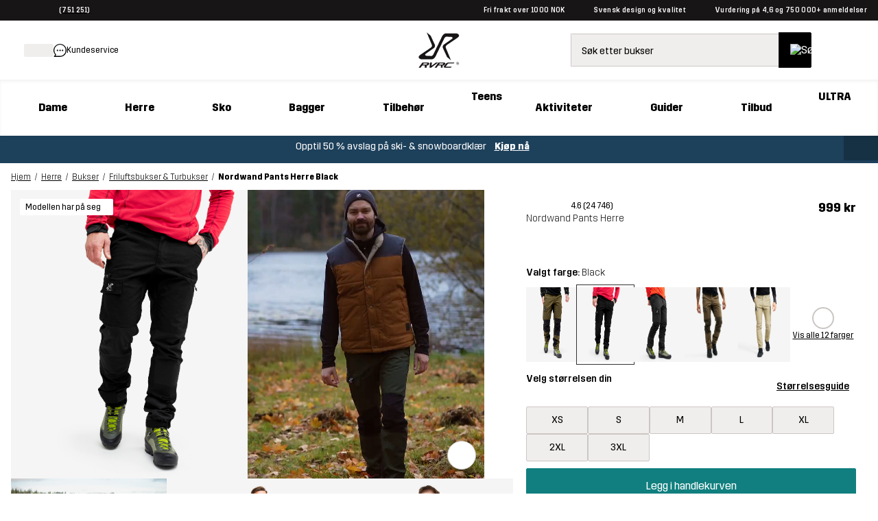

--- FILE ---
content_type: text/html;charset=utf-8
request_url: https://www.revolutionrace.no/herre/bukser/friluftsbukser-turbukser/nordwand-pants-men
body_size: 198990
content:
<!DOCTYPE html><html  lang="nb"><head><meta charset="utf-8">
<meta name="viewport" content="width=device-width, initial-scale=1">
<title>Nordwand Pants Herre Black | RevolutionRace</title>
<link rel="preconnect" href="https://www.googletagmanager.com" crossorigin="anonymous">
<style>/* CSS TO HIDE REVIEWS ON PDP - TO BE REMOVED WHEN THE ISSUE IS FIXED ON THE BACKEND */

a.pdp-size-info__reviews.alternative {
display: none;
}</style>
<style>.create-return .return-product-selector__return-comment {
display: none;
}</style>
<style>/*! normalize.css v8.0.1 | MIT License | github.com/necolas/normalize.css */html{line-height:1.15;-webkit-text-size-adjust:100%}body{margin:0}main{display:block}h1{font-size:2em;margin:.67em 0}hr{box-sizing:content-box;height:0;overflow:visible}pre{font-family:monospace,monospace;font-size:1em}a{background-color:transparent}abbr[title]{border-bottom:none;-webkit-text-decoration:underline;text-decoration:underline;-webkit-text-decoration:underline dotted;text-decoration:underline dotted}b,strong{font-weight:bolder}code,kbd,samp{font-family:monospace,monospace;font-size:1em}small{font-size:80%}sub,sup{font-size:75%;line-height:0;position:relative;vertical-align:baseline}sub{bottom:-.25em}sup{top:-.5em}img{border-style:none}button,input,optgroup,select,textarea{font-family:inherit;font-size:100%;line-height:1.15;margin:0}button,input{overflow:visible}button,select{text-transform:none}[type=button],[type=reset],[type=submit],button{-webkit-appearance:button}[type=button]::-moz-focus-inner,[type=reset]::-moz-focus-inner,[type=submit]::-moz-focus-inner,button::-moz-focus-inner{border-style:none;padding:0}[type=button]:-moz-focusring,[type=reset]:-moz-focusring,[type=submit]:-moz-focusring,button:-moz-focusring{outline:1px dotted ButtonText}fieldset{padding:.35em .75em .625em}legend{box-sizing:border-box;color:inherit;display:table;max-width:100%;padding:0;white-space:normal}progress{vertical-align:baseline}textarea{overflow:auto}[type=checkbox],[type=radio]{box-sizing:border-box;padding:0}[type=number]::-webkit-inner-spin-button,[type=number]::-webkit-outer-spin-button{height:auto}[type=search]{-webkit-appearance:textfield;outline-offset:-2px}[type=search]::-webkit-search-decoration{-webkit-appearance:none}::-webkit-file-upload-button{-webkit-appearance:button;font:inherit}details{display:block}summary{display:list-item}[hidden],template{display:none}@font-face{font-family:Trim;font-style:normal;font-weight:500;src:url(/fonts/trim/Trim-Medium.eot);src:url(/fonts/trim/Trim-Medium.eot?#iefix) format("embedded-opentype"),url(/fonts/trim/Trim-Medium.woff2) format("woff2"),url(/fonts/trim/Trim-Medium.woff) format("woff"),url(/fonts/trim/Trim-Medium.ttf) format("truetype")}@font-face{font-family:Trim;font-style:normal;font-weight:700;src:url(/fonts/trim/Trim-Bold.eot);src:url(/fonts/trim/Trim-Bold.eot?#iefix) format("embedded-opentype"),url(/fonts/trim/Trim-Bold.woff2) format("woff2"),url(/fonts/trim/Trim-Bold.woff) format("woff"),url(/fonts/trim/Trim-Bold.ttf) format("truetype")}@font-face{font-family:Trim;font-style:normal;font-weight:400;src:url(/fonts/trim/Trim-Regular.eot);src:url(/fonts/trim/Trim-Regular.eot?#iefix) format("embedded-opentype"),url(/fonts/trim/Trim-Regular.woff2) format("woff2"),url(/fonts/trim/Trim-Regular.woff) format("woff"),url(/fonts/trim/Trim-Regular.ttf) format("truetype")}@font-face{font-family:Trim;font-style:normal;font-weight:300;src:url(/fonts/trim/Trim-Light.eot);src:url(/fonts/trim/Trim-Light.eot?#iefix) format("embedded-opentype"),url(/fonts/trim/Trim-Light.woff2) format("woff2"),url(/fonts/trim/Trim-Light.woff) format("woff"),url(/fonts/trim/Trim-Light.ttf) format("truetype")}@font-face{font-family:Trim;font-style:normal;font-weight:800;src:url(/fonts/trim/Trim-ExtraBold.eot);src:url(/fonts/trim/Trim-ExtraBold.eot?#iefix) format("embedded-opentype"),url(/fonts/trim/Trim-ExtraBold.woff2) format("woff2"),url(/fonts/trim/Trim-ExtraBold.woff) format("woff"),url(/fonts/trim/Trim-ExtraBold.ttf) format("truetype")}*{-webkit-tap-highlight-color:rgba(255,255,255,0);box-sizing:border-box}html{font-family:Trim,Helvetica,Arial,sans-serif;-webkit-font-smoothing:antialiased;-moz-osx-font-smoothing:grayscale;image-rendering:-webkit-optimize-contrast}body,html{height:100%}p{font-family:Trim,CustomArialParagraph,Arial,sans-serif}table,ul{font-size:.875rem}[id]{scroll-margin-top:60px}@media (min-width:768px) and (max-width:1025px){[id]{scroll-margin-top:90px}}@media (min-width:1026px){[id]{scroll-margin-top:90px}}body{-webkit-overflow-scrolling:touch}strong{font-weight:500}.stripe-input,input[type=date],input[type=email],input[type=number],input[type=password],input[type=search],input[type=tel],input[type=text],input[type=url],textarea{background-color:#f7f6f6;border:1px solid #5a5a5a;border-radius:2px;color:#181516;font-size:1rem;height:50px;margin-top:8px;padding:0 15px;position:relative;width:100%}textarea{height:auto;max-height:300px;overflow-x:hidden;overflow-y:auto;padding:15px;resize:vertical}input[type=date]:focus-visible,input[type=email]:focus-visible,input[type=number]:focus-visible,input[type=password]:focus-visible,input[type=search]:focus-visible,input[type=tel]:focus-visible,input[type=text]:focus-visible,input[type=url]:focus-visible,textarea:focus-visible{border-radius:2px;box-shadow:0 0 0 4px #fff;outline:3px solid #117f7f;outline-offset:2px}input[type=date]::-moz-placeholder,input[type=email]::-moz-placeholder,input[type=number]::-moz-placeholder,input[type=password]::-moz-placeholder,input[type=search]::-moz-placeholder,input[type=tel]::-moz-placeholder,input[type=text]::-moz-placeholder,input[type=url]::-moz-placeholder,textarea::-moz-placeholder{-webkit-appearance:none;color:#5a5a5a;font-size:.875rem;line-height:17px}input[type=date]::placeholder,input[type=email]::placeholder,input[type=number]::placeholder,input[type=password]::placeholder,input[type=search]::placeholder,input[type=tel]::placeholder,input[type=text]::placeholder,input[type=url]::placeholder,textarea::placeholder{-webkit-appearance:none;color:#5a5a5a;font-size:.875rem;line-height:17px}input::-ms-clear{display:none}label{font-size:.875rem;font-weight:500;line-height:17px;margin-bottom:10px}.grecaptcha-badge{display:none!important}@font-face{font-family:CustomArialBold;size-adjust:94%;src:local("Arial Bold")}@font-face{ascent-override:90%;font-family:CustomArialSearchInput;size-adjust:97.2%;src:local("Arial")}@font-face{font-family:CustomArialUSP;size-adjust:95.5%;src:local("Arial Bold")}@font-face{ascent-override:90%;font-family:CustomArialHeader;size-adjust:95%;src:local("Arial Bold")}@font-face{ascent-override:81%;font-family:CustomArialParagraph;size-adjust:96.8%;src:local("Arial")}@font-face{ascent-override:95%;font-family:CustomArialBlack;size-adjust:83%;src:local("Arial Black")}.btn-campaign-solid,.btn-campaign-solid--l,.btn-campaign-solid--s,.btn-campaign-solid--xs{background-color:#181516;border-radius:2px;color:#fff;display:inline-block;font-weight:600;text-align:center;-webkit-text-decoration:none;text-decoration:none}.btn-campaign-solid--l:focus,.btn-campaign-solid--l:hover,.btn-campaign-solid--s:focus,.btn-campaign-solid--s:hover,.btn-campaign-solid--xs:focus,.btn-campaign-solid--xs:hover,.btn-campaign-solid:focus,.btn-campaign-solid:hover{outline:none;-webkit-text-decoration:underline;text-decoration:underline}.btn-campaign-solid--l:focus:focus-visible,.btn-campaign-solid--l:hover:focus-visible,.btn-campaign-solid--s:focus:focus-visible,.btn-campaign-solid--s:hover:focus-visible,.btn-campaign-solid--xs:focus:focus-visible,.btn-campaign-solid--xs:hover:focus-visible,.btn-campaign-solid:focus:focus-visible,.btn-campaign-solid:hover:focus-visible{border-radius:2px;box-shadow:0 0 0 4px #fff;outline:3px solid #117f7f;outline-offset:2px}.btn-campaign-solid--l,a.btn-campaign-solid--l{font-size:1.125rem;line-height:22px;max-width:100%;padding:19px 1rem;width:310px}.btn-campaign-solid,a.btn-campaign-solid{font-size:1rem;line-height:18px;max-width:100%;padding:16px 1rem;width:220px}.btn-campaign-solid--s,a.btn-campaign-solid--s{font-size:.875rem;line-height:17px;max-width:100%;padding:14px 1rem;width:160px}.btn-campaign-solid--xs,a.btn-campaign-solid--xs{font-size:.75rem;line-height:14px;max-width:100%;padding:13px 1rem;width:140px}.btn-campaign-solid--l:disabled,.btn-campaign-solid--s:disabled,.btn-campaign-solid--xs:disabled,.btn-campaign-solid:disabled{background-color:#cbc6c4}.btn-campaign-hollow,.btn-campaign-hollow--l,.btn-campaign-hollow--s,.btn-campaign-hollow--xs{background-color:transparent;border:1px solid #181516;border-radius:2px;color:#181516;display:inline-block;font-weight:600;text-align:center;-webkit-text-decoration:none;text-decoration:none}.btn-campaign-hollow--l:focus,.btn-campaign-hollow--l:hover,.btn-campaign-hollow--s:focus,.btn-campaign-hollow--s:hover,.btn-campaign-hollow--xs:focus,.btn-campaign-hollow--xs:hover,.btn-campaign-hollow:focus,.btn-campaign-hollow:hover{background-color:transparent;outline:none;-webkit-text-decoration:underline;text-decoration:underline}.btn-campaign-hollow--l,a.btn-campaign-hollow--l{font-size:1.125rem;line-height:22px;max-width:100%;padding:19px 1rem;width:310px}.btn-campaign-hollow,a.btn-campaign-hollow{font-size:1rem;line-height:18px;max-width:100%;padding:16px 1rem;width:220px}.btn-campaign-hollow--s,a.btn-campaign-hollow--s{font-size:.875rem;line-height:17px;max-width:100%;padding:14px 1rem;width:160px}.btn-campaign-hollow--xs,a.btn-campaign-hollow--xs{font-size:.75rem;line-height:14px;max-width:100%;padding:13px 1rem;width:140px}.btn-campaign-hollow--l:disabled,.btn-campaign-hollow--s:disabled,.btn-campaign-hollow--xs:disabled,.btn-campaign-hollow:disabled{background-color:#cbc6c4}.btn-campaign-hollow--l:focus:focus-visible,.btn-campaign-hollow--s:focus:focus-visible,.btn-campaign-hollow--xs:focus:focus-visible,.btn-campaign-hollow:focus:focus-visible{border-radius:2px;box-shadow:0 0 0 4px #fff;outline:3px solid #117f7f;outline-offset:2px}.btn-campaign-ghost,.btn-campaign-ghost--l,.btn-campaign-ghost--s{background-color:transparent;color:#181516;display:inline-block;font-weight:600;margin:.25rem;text-align:center;-webkit-text-decoration:none;text-decoration:none;-webkit-text-decoration:underline;text-decoration:underline}.btn-campaign-ghost--l:focus,.btn-campaign-ghost--l:hover,.btn-campaign-ghost--s:focus,.btn-campaign-ghost--s:hover,.btn-campaign-ghost:focus,.btn-campaign-ghost:hover{outline:none;-webkit-text-decoration:none;text-decoration:none}.btn-campaign-ghost--l,a.btn-campaign-ghost--l{font-size:1.125rem;line-height:22px;padding:19px 0}.btn-campaign-ghost,a.btn-campaign-ghost{font-size:1rem;line-height:18px;padding:16px 0}.btn-campaign-ghost--s,a.btn-campaign-ghost--s{font-size:.875rem;line-height:17px;padding:14px 0}.btn-campaign-ghost--l:disabled,.btn-campaign-ghost--s:disabled,.btn-campaign-ghost:disabled{background-color:transparent;color:#cbc6c4}.btn-campaign-ghost--l:focus:focus-visible,.btn-campaign-ghost--s:focus:focus-visible,.btn-campaign-ghost:focus:focus-visible{border-radius:2px;box-shadow:0 0 0 4px #fff;outline:3px solid #117f7f;outline-offset:2px}.btn-primary,a.btn-primary,button,input[type=submit]{background-color:#117f7f;border:none;border-radius:2px;color:#fff;cursor:pointer;display:inline-block;font-size:1rem;line-height:18px;padding:16px 2rem;text-align:center;-webkit-text-decoration:none;text-decoration:none}.btn-primary:hover,button:hover,input[type=submit]:hover{background-color:#007170;outline:none}button:focus-visible{border-radius:2px;box-shadow:0 0 0 4px #fff;outline:3px solid #117f7f;outline-offset:2px}.btn-primary:disabled,button:disabled,input[type=submit]:disabled{background-color:#92c5c5;cursor:not-allowed}.btn-secondary,a.btn-secondary{background-color:#f0eeed;border:1px solid #cbc6c4;border-radius:2px;color:#181516;cursor:pointer;display:inline-block;font-size:1rem;line-height:18px;padding:16px 2rem;text-align:center;-webkit-text-decoration:none;text-decoration:none}.btn-secondary:hover{background-color:#cbc6c4;outline:none}.btn-secondary:focus:focus-visible{border-radius:2px;box-shadow:0 0 0 4px #fff;outline:3px solid #117f7f;outline-offset:2px}.btn-secondary:disabled,.btn-secondary:disabled:hover{background-color:#cbc6c4;color:#181516;cursor:not-allowed;opacity:.5}.btn-ghost,a.btn-ghost{background-color:transparent;border:1px solid #117f7f;border-radius:2px;color:#117f7f;display:inline-block;font-size:1rem;line-height:18px;margin:.25rem;padding:16px 2rem;text-align:center;-webkit-text-decoration:none;text-decoration:none}.btn-ghost:focus,.btn-ghost:hover{background-color:transparent;border-color:#007170;color:#007170;outline:none}.btn-ghost:focus:focus-visible{border-radius:2px;box-shadow:0 0 0 4px #fff;outline:3px solid #117f7f;outline-offset:2px}.btn-ghost:disabled,.btn-ghost:disabled:hover{background-color:transparent;opacity:.3}p{font-size:.875rem;line-height:1.5rem;margin:.8em 0}p,p.large{font-weight:300}p.large{font-size:1rem;line-height:1.65rem}p.small{font-size:.75rem;font-weight:300;line-height:20px;line-height:1.67rem}@media (min-width:1026px){p{font-size:1rem}p.large{font-size:1.125rem}p.small{font-size:.875rem}}.align--right{text-align:right}.align--left{text-align:left}.align--center{text-align:center}.align--justify{text-align:justify}a{color:#000;cursor:pointer;-webkit-text-decoration:underline;text-decoration:underline}a:focus-visible{border-radius:2px;box-shadow:0 0 0 4px #fff;outline:3px solid #117f7f;outline-offset:2px}a:hover{-webkit-text-decoration:none;text-decoration:none}a.alternative--small,a.small{font-size:.75rem;line-height:16.3px}a.alternative--large,a.large{font-size:1rem;font-weight:500;line-height:19px}a.alternative,a.alternative--large,a.alternative--small{color:#117f7f}ol,ul{margin:.5rem 0;padding-left:1.5rem}ol li,ul li{font-weight:300;padding-left:.5rem}ul li{line-height:2em;list-style-type:disc;position:relative}ul li::marker{color:#181516}.h1,h1{font-family:Trim,CustomArialHeader,Arial,sans-serif;font-size:2rem;font-weight:700;margin:.5em 0 .4em}.h1--alternative,h1.alternative{font-size:2rem;font-weight:300}.h1-banner,a.h1-banner,h1.h1-banner,p.h1-banner{font-size:2.375rem;font-weight:800;line-height:1.06;margin:.5em 0;text-transform:uppercase}.h2,h2{font-size:1.75rem;font-weight:700;margin:.8em 0 .4em}.h2--alternative,h2.alternative{font-size:1.75rem;font-weight:300}.h3,h3{font-size:1.5rem;margin:1em 0 .4em}.h3,.h4,h3,h4{font-weight:700}.h4,h4{font-size:1.125rem;margin:1em 0 .6em}.h5,h5{font-size:1rem;font-weight:700}.h5,.h6,h5,h6{margin:1em 0 .8em}.h6,h6{font-size:.875rem}@media (min-width:1026px){.h1,h1{font-size:2.625rem}.h1--alternative,h1.alternative{font-size:2.625rem;font-weight:300}.h1-banner,a.h1-banner,h1.h1-banner,p.h1-banner{font-size:4.375rem;margin:15px 0}.h2,h2{font-size:2.375rem}.h2--alternative,h2.alternative{font-size:2.375rem;font-weight:300}.h3,h3{font-size:2rem}.h4,h4{font-size:1.75rem}.h5,h5{font-size:1.5rem}.h6,h6{font-size:1rem}}mark{background-color:#117f7f;color:#fff;font-weight:500;padding:0 .2em}</style>
<style>.icon-blob[data-v-e9470d54]{transform-origin:50% 50%}.icon-blob--campaign path[data-v-e9470d54]{fill:#df0037}.icon-blob--bestseller path[data-v-e9470d54]{fill:#000}.icon-blob--newin path[data-v-e9470d54]{fill:#117f7f}.icon-blob__margin[data-v-e9470d54]{margin-bottom:-2px}.icon-blob__text[data-v-e9470d54]{align-items:center;bottom:0;display:flex;font-size:var(--174736e2);font-weight:700;justify-content:center;left:0;position:absolute;right:0;text-align:center;top:0}@media (min-width:768px){.icon-blob__text[data-v-e9470d54]{font-size:.72rem}}</style>
<style>.link[data-v-37ecfd47]{-webkit-text-decoration:none;text-decoration:none}.button[data-v-37ecfd47]{border:none;border-radius:2px;white-space:nowrap}.button[data-v-37ecfd47]:focus-visible{border-radius:2px;box-shadow:0 0 0 4px #fff;outline:3px solid #117f7f;outline-offset:2px}.button-circle[data-v-37ecfd47]{background-color:#fff;border:1px solid #cbc6c4;border-radius:50%;height:var(--3377206a);width:var(--3377206a)}.button-circle[data-v-37ecfd47],.button-content[data-v-37ecfd47]{align-items:center;display:flex;justify-content:center}.button-content[data-v-37ecfd47]{flex-direction:var(--3e08bce6);flex-wrap:nowrap;font-weight:var(--49e77b20);gap:var(--29c231c2);width:100%}.button-content.ghost-hidden[data-v-37ecfd47]{visibility:hidden}.button-primary[data-v-37ecfd47]{background-color:#117f7f;border:1px solid #117f7f;color:#fff;filter:var(--4a086b55)}.button-primary[data-v-37ecfd47]:hover{background-color:#007170}.button-primary[disabled][data-v-37ecfd47]{background-color:#92c5c5;color:#fff;cursor:not-allowed}.button-primary[data-v-37ecfd47]:focus-visible{background-color:#007170}.button-primary--outlined[data-v-37ecfd47]{background-color:transparent;color:#117f7f}.button-primary--outlined[data-v-37ecfd47]:hover{background-color:transparent;color:#007170;-webkit-text-decoration:underline;text-decoration:underline}.button-primary--outlined[data-v-37ecfd47]:focus-visible{background-color:transparent}.button-primary--outlined[disabled][data-v-37ecfd47]{background-color:transparent;border:1px solid #92c5c5;color:#92c5c5;cursor:not-allowed}.button-primary--underlined[data-v-37ecfd47]{-webkit-text-decoration:underline;text-decoration:underline}.button-primary--underlined[data-v-37ecfd47]:hover{-webkit-text-decoration:none;text-decoration:none}.button-secondary[data-v-37ecfd47]{background-color:#f0eeed;border:1px solid #cbc6c4;color:#000;filter:var(--4a086b55)}.button-secondary[data-v-37ecfd47]:hover{background-color:#cbc6c4}.button-secondary[disabled][data-v-37ecfd47]{background-color:#f0eeed;color:#181516;cursor:not-allowed;opacity:.5}.button-secondary[data-v-37ecfd47]:focus-visible{background-color:#cbc6c4}.button-secondary--outlined[data-v-37ecfd47]{background-color:transparent;color:#181516}.button-secondary--outlined[data-v-37ecfd47]:hover{background-color:#f0eeed;color:#181516;-webkit-text-decoration:underline;text-decoration:underline}.button-secondary--outlined[data-v-37ecfd47]:focus-visible{background-color:transparent}.button-secondary--outlined[disabled][data-v-37ecfd47]{background-color:transparent;border:1px solid #b1b1b1;color:#b1b1b1;cursor:not-allowed}.button-secondary--underlined[data-v-37ecfd47]{-webkit-text-decoration:underline;text-decoration:underline}.button-secondary--underlined[data-v-37ecfd47]:hover{-webkit-text-decoration:none;text-decoration:none}.button-tertiary[data-v-37ecfd47]{background-color:#e5f4f4;color:#181516}.button-tertiary[data-v-37ecfd47]:focus-visible,.button-tertiary[data-v-37ecfd47]:hover{background-color:#181516;color:#fff}.button-tertiary[disabled][data-v-37ecfd47]{background-color:#92c5c5;color:#fff;cursor:not-allowed}.button-tertiary--underlined[data-v-37ecfd47]{-webkit-text-decoration:underline;text-decoration:underline}.button-tertiary--underlined[data-v-37ecfd47]:hover{-webkit-text-decoration:none;text-decoration:none}.button-default[data-v-37ecfd47]{background-color:#000;border:1px solid #181516;color:#fff;filter:var(--4a086b55)}.button-default[data-v-37ecfd47]:hover{background-color:#252525}.button-default[disabled][data-v-37ecfd47]{background-color:#8f8f8f;color:#fff;cursor:not-allowed}.button-default--outlined[data-v-37ecfd47]{background-color:transparent;color:#181516}.button-default--outlined[data-v-37ecfd47]:hover{background-color:transparent;-webkit-text-decoration:underline;text-decoration:underline}.button-default--outlined[data-v-37ecfd47]:focus-visible{background-color:transparent}.button-default--outlined[disabled][data-v-37ecfd47]{background-color:#cbc6c4;border:1px solid #181516;color:#181516;cursor:not-allowed}.button-default--underlined[data-v-37ecfd47]{-webkit-text-decoration:underline;text-decoration:underline}.button-default--underlined[data-v-37ecfd47]:hover{-webkit-text-decoration:none;text-decoration:none}.button-text[data-v-37ecfd47]{background-color:transparent;border:none;color:inherit;filter:var(--4a086b55);-webkit-text-decoration:underline;text-decoration:underline}.button-text[data-v-37ecfd47]:hover{background-color:transparent;-webkit-text-decoration:none;text-decoration:none}.button-text--outlined[data-v-37ecfd47]{border:1px solid #fff;color:#fff}.button-text.teal[data-v-37ecfd47]{color:#117f7f}.button-text.teal[data-v-37ecfd47]:hover{color:#007170}.button.tiny[data-v-37ecfd47]{font-size:.75rem;padding:var(--32caeb50)}.button.small[data-v-37ecfd47]{font-size:.875rem;padding:var(--26ab6ea2)}.button.medium[data-v-37ecfd47]{font-size:1rem;padding:var(--c41b5e66)}.button.large[data-v-37ecfd47]{font-size:2.375rem}.button.button-text.medium[data-v-37ecfd47]:not(.button.custom-padding):not(.button-text--outlined),.button.button-text.small[data-v-37ecfd47]:not(.button.custom-padding):not(.button-text--outlined),.button.button-text.tiny[data-v-37ecfd47]:not(.button.custom-padding):not(.button-text--outlined){padding:0}.button.rounded[data-v-37ecfd47]{border-radius:40px}.button.block[data-v-37ecfd47]{display:block;width:100%}.button.inline[data-v-37ecfd47]{display:inline-block}.button.ghost[data-v-37ecfd47]{border:1px solid #f0eeed}.button.ghost[data-v-37ecfd47],.button.ghost[data-v-37ecfd47]:focus,.button.ghost[data-v-37ecfd47]:hover{background-color:#f0eeed}.button.full-width[data-v-37ecfd47]{width:100%}@media (min-width:768px){.button.full-width[data-v-37ecfd47]{width:auto}}.button.only-show-in-desktop[data-v-37ecfd47]{display:none}@media (min-width:1026px){.button.only-show-in-desktop[data-v-37ecfd47]{display:block}}.button.custom-padding[data-v-37ecfd47]{padding:var(--e7733d72)}.button.custom-font-size[data-v-37ecfd47]{font-size:var(--378dbb0c)}</style>
<style>.global-error[data-v-bdad97d9]{align-items:stretch;display:flex;flex-direction:column;text-align:center}@media (min-width:768px){.global-error[data-v-bdad97d9]{margin:auto;max-width:500px}}.global-error__padded-area[data-v-bdad97d9]{align-items:stretch;display:flex;flex-direction:column;padding:2rem}.global-error__icon[data-v-bdad97d9]{height:75px;margin:1.5rem auto;position:relative;width:75px}.global-error__icon-blob[data-v-bdad97d9]{height:100%;left:0;position:absolute;right:0;top:0}.global-error__icon-blob[data-v-bdad97d9] path{fill:#fff2e7}.global-error__icon-image[data-v-bdad97d9]{left:-2px;position:absolute;top:-2px;width:90%}.global-error__text[data-v-bdad97d9]{font-weight:400}.global-error__text a[data-v-bdad97d9]{font-weight:500}.global-error__button[data-v-bdad97d9]{margin:.5rem 0}.global-error__still-not-working[data-v-bdad97d9]{background-color:#f0eeed;padding:1rem}</style>
<style>.page[data-v-9bc9ac4c],.page__content[data-v-9bc9ac4c]{position:relative}.page__content[data-v-9bc9ac4c]{display:block;min-height:auto}.page__search[data-v-9bc9ac4c]{background-color:#fff;position:relative}@media (min-width:1026px){.page__search[data-v-9bc9ac4c]{display:none}}.page__search--open[data-v-9bc9ac4c]{z-index:61}.page__search--open-in-scroll[data-v-9bc9ac4c]{position:fixed;top:var(--c32c6a7c);width:100%}.page__under-header[data-v-9bc9ac4c]{background-color:#fff;top:60px;width:100%;z-index:60}.page__under-header--sticky[data-v-9bc9ac4c]{position:sticky}@media (max-width:320px),(max-width:767px) and (orientation:landscape){.page__under-header--sticky[data-v-9bc9ac4c]{position:static}}@media (min-width:1026px){.page__under-header[data-v-9bc9ac4c]{top:90px}}.page__search-modal-background[data-v-9bc9ac4c]{background-color:#0009;height:100%;left:0;position:fixed;top:var(--862649aa);width:100%;z-index:60}</style>
<style>body.body--modal{background-color:#fff;bottom:0;left:0;position:fixed;right:0}</style>
<style>.website-schema-template[data-v-c55b9e89]{display:none}</style>
<style>.skip-link[data-v-d610ba79]{background-color:#117f7f;border-radius:25px;color:#fff;font-weight:500;left:-2000px;padding:12px 18px;position:absolute;-webkit-text-decoration:none;text-decoration:none;top:20px;z-index:601}.skip-link[data-v-d610ba79]:focus{left:15px}.skip-link[data-v-d610ba79]:focus-visible{border-radius:25px;box-shadow:0 0 0 4px #fff;outline:3px solid #117f7f;outline-offset:2px}</style>
<style>.header-voucher{background-color:#333;min-height:30px;text-align:center}.header-voucher,.header-voucher__container{align-items:flex-start;display:flex;justify-content:center;width:100%}.header-voucher__container{padding:.7rem 0}.header-voucher__text-container{align-items:flex-start;display:flex;flex-direction:row;justify-content:center;margin:auto;width:auto}.header-voucher__icon{height:12px;line-height:22px;margin:0 4px 0 14px;vertical-align:middle;width:15px}.header-voucher__close,.header-voucher__text{color:#fff;font-weight:500;letter-spacing:.3px;line-height:14px;vertical-align:middle}.header-voucher__close{cursor:pointer;float:right;margin:0 14px 0 4px}</style>
<style>.header-abandoned-cart[data-v-963c99ca]{background-color:#333;min-height:30px;text-align:center}.header-abandoned-cart[data-v-963c99ca],.header-abandoned-cart__container[data-v-963c99ca]{align-items:flex-start;display:flex;justify-content:center;width:100%}.header-abandoned-cart__container[data-v-963c99ca]{padding:.7rem 0}.header-abandoned-cart__text-container[data-v-963c99ca]{align-items:flex-start;display:flex;flex-direction:row;justify-content:center;margin:auto;width:auto}.header-abandoned-cart__icon[data-v-963c99ca]{height:12px;line-height:22px;margin:0 4px 0 14px;vertical-align:middle;width:15px}.header-abandoned-cart__close[data-v-963c99ca],.header-abandoned-cart__text[data-v-963c99ca]{color:#fff;font-weight:500;letter-spacing:.3px;line-height:14px;vertical-align:middle}.header-abandoned-cart__close[data-v-963c99ca]{cursor:pointer;float:right;margin:0 14px 0 4px}</style>
<style>.ribbon[data-v-f5bf7aa7]{background-color:#117f7f;position:relative}.ribbon__wrap[data-v-f5bf7aa7]{align-items:center;display:flex;flex-direction:row;font-size:.875rem;font-weight:500;height:30px;justify-content:space-between;letter-spacing:.3px;line-height:14px;line-height:1;margin:0 auto;max-width:calc(1920px + 2rem);padding:0 1rem}.ribbon__middle[data-v-f5bf7aa7]{display:flex;font-size:.625rem;justify-content:center}.ribbon__middle-link[data-v-f5bf7aa7]{font-size:.625rem;font-weight:400;margin:0}@media (min-width:768px){.ribbon__middle-link[data-v-f5bf7aa7]{align-items:center;display:inline-flex;margin:0 26px}}.ribbon__middle_promotion[data-v-f5bf7aa7]{color:#fff}.ribbon__middle_promotion[data-v-f5bf7aa7] p{font-weight:500;margin:0}.ribbon__middle_promotion[data-v-f5bf7aa7] a{color:#fff;-webkit-text-decoration:none;text-decoration:none}.ribbon__middle_promotion-desktop[data-v-f5bf7aa7]{display:none;text-align:center}@media (min-width:768px){.ribbon__middle_promotion-desktop[data-v-f5bf7aa7]{display:inline;display:initial}}.ribbon__middle_promotion-mobile[data-v-f5bf7aa7]{padding-left:.5rem;text-align:right}@media (min-width:768px){.ribbon__middle_promotion-mobile[data-v-f5bf7aa7]{display:none}}.ribbon__middle_promotion-mobile[data-v-f5bf7aa7] p{text-align:right}.ribbon__left[data-v-f5bf7aa7],.ribbon__right[data-v-f5bf7aa7]{flex:1;font-size:.625rem}.ribbon__left[data-v-f5bf7aa7]{display:flex;justify-content:flex-start}.ribbon__right[data-v-f5bf7aa7]{display:none}@media (min-width:768px){.ribbon__right[data-v-f5bf7aa7]{display:flex;justify-content:flex-end}}.ribbon__left-link[data-v-f5bf7aa7]{align-items:center;display:inline-flex;margin:0}.ribbon__link[data-v-f5bf7aa7]{color:#fff;-webkit-text-decoration:none;text-decoration:none}.ribbon__rating[data-v-f5bf7aa7]{align-items:center;color:#fff;cursor:pointer;display:inline-flex}.ribbon__stars[data-v-f5bf7aa7]{display:inline;margin:0 5px 0 0}.ribbon__language-switcher[data-v-f5bf7aa7]{display:none;margin-left:1rem}@media (min-width:1026px){.ribbon__language-switcher[data-v-f5bf7aa7]{display:block}}.ribbon__language-switcher[data-v-f5bf7aa7] .fancy-dropdown__select{font-size:.75rem}.ribbon__language-switcher[data-v-f5bf7aa7] .fancy-dropdown__selected-value-text{font-size:.625rem}.ribbon__language-switcher[data-v-f5bf7aa7] .fancy-dropdown__label,.ribbon__language-switcher[data-v-f5bf7aa7] .fancy-dropdown__selected-value{color:#fff}.ribbon__language-switcher[data-v-f5bf7aa7] .arrow__path{fill:#fff}.ribbon__language-switcher[data-v-f5bf7aa7] .fancy-dropdown__select{color:#000}.ribbon__ribbon-dynamic-link[data-v-f5bf7aa7]{display:none}@media (min-width:768px){.ribbon__ribbon-dynamic-link[data-v-f5bf7aa7]{display:inline;display:initial}}@media (max-width:1025px){.ribbon__usps[data-v-f5bf7aa7]{display:none}}</style>
<style>.header-nav[data-v-a5c35f04]{position:sticky;top:0;z-index:600}.header-nav__nav[data-v-a5c35f04]{background-color:#fff;position:relative;z-index:600}.header-nav .mobile-header[data-v-a5c35f04]{box-shadow:0 3px 4px #0000000d}@media (min-width:1026px){.header-nav .mobile-header[data-v-a5c35f04]{display:none}}@media (max-width:1025px){.header-nav .desktop-header[data-v-a5c35f04]{display:none}}</style>
<style>.mobile-header__menu[data-v-937c9f2f]{align-items:center;display:flex;height:60px;justify-content:space-between;padding:0 1rem;width:100%}.mobile-header__menu-container[data-v-937c9f2f]{align-items:center;display:flex;flex:1;gap:1rem;justify-content:flex-start}.mobile-header__menu-container--right[data-v-937c9f2f]{justify-content:flex-end}.mobile-header__logo[data-v-937c9f2f]{width:40px}.mobile-header__content[data-v-937c9f2f]{width:100%}.mobile-header__hamburger[data-v-937c9f2f]{cursor:pointer;display:inline-block}</style>
<style>.row-with-logotype[data-v-84adefc5]{background-color:#fff;position:relative;z-index:100}.row-with-logotype__content[data-v-84adefc5]{display:flex;margin:auto;max-width:calc(1920px + 2rem);padding:1rem}.row-with-logotype__logo[data-v-84adefc5]{display:flex;height:54px;-webkit-user-select:none;-moz-user-select:none;user-select:none;width:auto}.row-with-logotype__left-links[data-v-84adefc5]{align-items:center;-moz-column-gap:1.5rem;column-gap:1.5rem;display:flex;flex:1}.row-with-logotype__left-links-text[data-v-84adefc5]{white-space:nowrap}.row-with-logotype__left-links-link[data-v-84adefc5]{align-items:center;display:flex;font-size:.75rem;gap:.5rem;line-height:1;-webkit-text-decoration:none;text-decoration:none}.row-with-logotype__right-links[data-v-84adefc5]{align-items:center;display:flex;flex:1;justify-content:flex-end}.row-with-menu[data-v-84adefc5]{background-color:#fff;box-shadow:inset 0 3px 4px #0000000d,0 3px 4px #0000000d;font-family:Trim,CustomArialBlack,Arial,sans-serif;position:relative}.row-with-menu--open[data-v-84adefc5]{z-index:100}.row-with-menu__content[data-v-84adefc5]{display:flex;flex-wrap:wrap;justify-content:center}.row-with-menu__menu-item[data-v-84adefc5]{cursor:pointer;font-weight:600;margin:0 .5rem;padding:1rem 0;position:relative}.row-with-menu__menu-item-content[data-v-84adefc5]{align-items:center;display:flex;padding:0 .5rem}.row-with-menu__menu-item-arrow[data-v-84adefc5]{padding-left:.5rem}.row-with-menu__menu-item--selected .row-with-menu__menu-item-text[data-v-84adefc5]:after,.row-with-menu__menu-item-text[data-v-84adefc5]:hover:after{background-color:#181516;bottom:0;content:"";height:2px;left:-2px;position:absolute;right:-2px}.backdrop[data-v-84adefc5]{background-color:#837975;bottom:0;left:0;opacity:.8;position:fixed;right:0;top:30px}</style>
<style>.my-pages-button[data-v-b94a480d]{align-items:center;display:flex;font-size:.75rem;gap:.5rem;line-height:14px;-webkit-text-decoration:none;text-decoration:none}.my-pages-button__container[data-v-b94a480d]{display:flex}.my-pages-button a[data-v-b94a480d]{-webkit-text-decoration:none;text-decoration:none}.my-pages-button__icon[data-v-b94a480d]{height:var(--0d81fd32);position:relative;-webkit-user-select:none;-moz-user-select:none;user-select:none;width:-moz-min-content;width:min-content}.my-pages-button__icon-logged-in[data-v-b94a480d]{background:#07ab5c;border-radius:50%;height:12px;padding:3px;position:absolute;right:-5px;top:0;width:12px}.my-pages-button__ghost[data-v-b94a480d]{background-color:#f0eeed;border-radius:2px;height:19px;width:var(--edefce20)}.my-pages-button__ghost-container[data-v-b94a480d]{align-items:center;display:flex;gap:.5rem}</style>
<style>.icon[data-v-2cd69bbc]{height:var(--17d1d17c);min-width:var(--1807c696);width:var(--1807c696)}@media (min-width:768px){.icon[data-v-2cd69bbc]{min-width:var(--930e2266);width:var(--930e2266)}}.icon[data-v-2cd69bbc]:focus-visible{border-radius:2px;box-shadow:0 0 0 4px #fff;outline:3px solid #117f7f;outline-offset:2px}.icon--rounded[data-v-2cd69bbc],.icon--rounded-small[data-v-2cd69bbc]{border:1.5px solid #cbc6c4;border-radius:100%;height:var(--1807c696)}.icon--rounded-no-border[data-v-2cd69bbc],.icon--rounded-small-no-border[data-v-2cd69bbc]{border:none}.icon--rounded-small[data-v-2cd69bbc]{padding:.6rem}.icon--rounded[data-v-2cd69bbc]{padding:.5rem}.icon--background[data-v-2cd69bbc]{background-color:var(--4ae6ac32)}</style>
<style>.container-enter-active[data-v-edbf3ec2],.container-leave-active[data-v-edbf3ec2]{transform-origin:top;transition:transform .2s ease}.container-leave-active[data-v-edbf3ec2]{transition-delay:.2s}.container-leave-active[data-v-edbf3ec2]>*{transition:opacity .2s ease}.container-enter-from[data-v-edbf3ec2],.container-leave-to[data-v-edbf3ec2]{transform:scaleY(0)}.container-leave-to[data-v-edbf3ec2]>*{opacity:0}.group-enter-active[data-v-edbf3ec2]{transition:opacity .5s ease .2s,transform .2s ease .2s}.group-enter-from[data-v-edbf3ec2]{opacity:0;transform:translateY(0),scale(0)}.group-leave-active[data-v-edbf3ec2]{transition:opacity .1s ease 0s}.group-leave-to[data-v-edbf3ec2]{opacity:0}.list-enter-active[data-v-edbf3ec2],.list-move[data-v-edbf3ec2]{transition:opacity .5s ease,transform .2s ease}.list-enter-from[data-v-edbf3ec2]{opacity:0;transform:translateY(0),scale(0)}.list-leave-to[data-v-edbf3ec2]{opacity:0;transform:translate(0)}.list-leave-active[data-v-edbf3ec2]{left:0;position:absolute;right:0}.quick-search-bar[data-v-edbf3ec2]{font-size:.875rem;padding:1rem;position:relative}@media (min-width:1026px){.quick-search-bar[data-v-edbf3ec2]{padding:0;width:350px}}.quick-search-bar__backdrop-desktop[data-v-edbf3ec2]{background-color:#0009;bottom:0;display:none;left:0;position:fixed;right:0;top:0}@media (min-width:1026px){.quick-search-bar__backdrop-desktop--visible[data-v-edbf3ec2]{display:block}}.quick-search-bar__no-results-title[data-v-edbf3ec2]{font-size:1.125rem;font-weight:400;margin-bottom:.5rem;padding:0 1rem;text-align:center}.quick-search-bar__no-results-text[data-v-edbf3ec2]{font-size:.75rem;font-weight:400;margin:0 1rem 2rem;text-align:center}.quick-search-bar__input-container[data-v-edbf3ec2]{align-items:center;border-radius:3px;cursor:pointer;position:relative}.quick-search-bar__input[data-v-edbf3ec2]{background:none;background-color:#f0eeed;border:none;border-radius:3px 0 0 3px;display:flex;flex:1;flex-direction:column;font-family:Trim,CustomArialSearchInput,Arial,sans-serif;height:2.85rem;justify-content:center;margin-top:0;outline:1px solid #cbc6c4;overflow:hidden;position:relative}.quick-search-bar__input[data-v-edbf3ec2]::-moz-placeholder{color:#000}.quick-search-bar__input[data-v-edbf3ec2]::placeholder{color:#000}@media (max-width:1025px){.quick-search-bar__input[data-v-edbf3ec2]{padding:0 4rem 0 .7rem}}.quick-search-bar__clear-icon-container[data-v-edbf3ec2]{align-items:center;background:none;display:flex;position:absolute;right:64px}@media (max-width:1025px){.quick-search-bar__clear-icon-container[data-v-edbf3ec2]{margin-right:.7rem}}.quick-search-bar__results-title[data-v-edbf3ec2]{font-size:.875rem;margin:1.2rem 1rem .75rem}@media (min-width:1026px){.quick-search-bar__results-title[data-v-edbf3ec2]{margin-top:2em}}.quick-search-bar__results-popular-searches-items[data-v-edbf3ec2],.quick-search-bar__results-recent-searches-item[data-v-edbf3ec2],.quick-search-bar__results-suggested-search-item[data-v-edbf3ec2]{line-height:2.3rem;padding:0 1rem}.quick-search-bar__results-container[data-v-edbf3ec2]{background-color:#fff;box-shadow:0 4px 4px #00000040;left:0;margin-top:.8rem;max-height:calc(100vh - var(--c862bcd4) - 4rem);overflow-y:scroll;overscroll-behavior:contain;padding-bottom:13rem;position:fixed;right:0;z-index:600}@media (min-width:1026px){.quick-search-bar__results-container[data-v-edbf3ec2]{left:auto;margin-top:.5rem;max-height:calc(100vh - 10rem);overflow-y:scroll;padding:1rem 2rem 2rem;position:absolute;width:800px}}.quick-search-bar__results-popular-right-now-products[data-v-edbf3ec2]{display:flex;flex-direction:row;overflow-x:auto;padding:0 .5rem;scroll-snap-type:x mandatory}@media (min-width:1026px){.quick-search-bar__results-popular-right-now-products[data-v-edbf3ec2]{overflow:visible;overflow:initial;scroll-snap-type:none}}.quick-search-bar__product[data-v-edbf3ec2]{min-width:41%;scroll-margin-left:.5rem;scroll-snap-align:start}@media (min-width:1026px){.quick-search-bar__product[data-v-edbf3ec2]{display:none;min-width:20%}.quick-search-bar__product[data-v-edbf3ec2]:nth-child(-n+5){display:block}}</style>
<style>.wishlist[data-v-6e9cd49b]{align-items:flex-end;display:flex;height:22px;justify-content:center;position:relative}@media (min-width:1026px){.wishlist[data-v-6e9cd49b]{margin-left:1rem}}.wishlist__count[data-v-6e9cd49b]{align-items:center;background-color:#000;border-radius:50%;color:#fff;display:flex;font-size:.625rem;font-weight:500;height:16px;justify-content:center;line-height:.625rem;position:absolute;right:-6px;top:-4.5px;width:16px}</style>
<style>.header-cart-button[data-v-c138db9a]{cursor:pointer;height:27px;position:relative;-webkit-user-select:none;-moz-user-select:none;user-select:none}@media (min-width:1026px){.header-cart-button[data-v-c138db9a]{margin-left:1rem}}.header-cart-button__button[data-v-c138db9a]{background:none;display:inline;height:27px;padding:0;position:relative}.header-cart-button__count[data-v-c138db9a]{align-items:center;background:#e35404;border-radius:100%;color:#fff;display:flex;font-size:.625rem;font-weight:500;height:16px;justify-content:center;line-height:.625rem;pointer-events:none;position:absolute;right:-5px;text-align:center;top:-2px;width:16px}</style>
<style>.menu-item[data-v-86e2a39b]{background:none;color:#000;position:relative;text-align:center;-webkit-text-decoration:none;text-decoration:none;white-space:nowrap}.menu-item.rating[data-v-86e2a39b]{font-weight:400;margin-left:4px}.menu-item.about[data-v-86e2a39b]{color:inherit}</style>
<style>.arrow-expandable{display:inline-flex;flex-direction:column;height:100%;justify-content:center}</style>
<style>.litium-block[data-v-366575bd]{margin-bottom:var(--73cab1b5);margin-top:var(--04d633ea)}@media (max-width:767px){.litium-block.hide-on-mobile[data-v-366575bd]{display:none}}@media (min-width:768px) and (max-width:1025px){.litium-block.hide-on-tablet[data-v-366575bd]{display:none}}@media (min-width:1026px){.litium-block.hide-on-desktop[data-v-366575bd]{display:none}}</style>
<style>.campaign-banner[data-v-94b0eb43]{align-content:center;background-color:var(--afbe108c);background-position:top;background-repeat:no-repeat;background-size:cover;min-height:40px;overflow:hidden;padding:0 1rem}@media (max-width:767px){.campaign-banner[data-v-94b0eb43]{background-image:var(--5667793e)}}@media (min-width:768px) and (max-width:1025px){.campaign-banner[data-v-94b0eb43]{background-image:var(--28d6740c)}}@media (min-width:1026px){.campaign-banner[data-v-94b0eb43]{background-image:var(--52620bda);height:40px}}.campaign-banner__link[data-v-94b0eb43]{-webkit-text-decoration:none;text-decoration:none}.campaign-banner__wrapper[data-v-94b0eb43]{display:flex;justify-content:center;margin:0 auto}.campaign-banner__content[data-v-94b0eb43]{align-items:center;cursor:pointer;display:flex;flex-direction:row;justify-content:center;padding:8px 10px 8px 0;text-align:center;width:100%}@media (min-width:768px){.campaign-banner__content[data-v-94b0eb43]{max-height:40px;padding:0}}.campaign-banner__text[data-v-94b0eb43]{display:flex;flex-direction:var(--3f7b25ef);margin-right:20px}@media (min-width:768px){.campaign-banner__text[data-v-94b0eb43]{flex-direction:row}}.campaign-banner__title[data-v-94b0eb43]{align-content:center;color:var(--15f917e6);font-family:Trim,CustomArialBold,Arial,sans-serif;font-size:.75rem;font-weight:600;line-height:1;margin-right:var(--7d9a395e);padding-top:var(--438938e1)}@media (min-width:768px){.campaign-banner__title[data-v-94b0eb43]{font-size:.875rem;font-weight:500;max-height:40px;padding-top:0}}.campaign-banner__subtitle[data-v-94b0eb43]{color:var(--2466b850);font-size:.75rem;font-weight:400;line-height:1.2;margin:0}@media (min-width:768px){.campaign-banner__subtitle[data-v-94b0eb43]{font-size:.875rem;line-height:1.5rem}}.campaign-banner__subtitle-button[data-v-94b0eb43]{align-items:center;display:flex}@media (min-width:768px){.campaign-banner__subtitle-button[data-v-94b0eb43]{margin-bottom:0;padding:4px 12px 4px 0}}.campaign-banner__button[data-v-94b0eb43]{border-radius:2px;cursor:pointer;font-size:.75rem;line-height:1;max-width:100%;padding:var(--01e586a4);-webkit-text-decoration:none;text-decoration:none;white-space:nowrap}@media (min-width:768px){.campaign-banner__button[data-v-94b0eb43]{font-size:.875rem;line-height:1.5rem;padding:0 12px}}.campaign-banner__button--transparent-with-white-text[data-v-94b0eb43]{background-color:transparent;border:1px solid #fff;color:#fff}.campaign-banner__button--transparent-with-white-text-no-border[data-v-94b0eb43],.campaign-banner__button--transparent-with-white-text-no-border-bold[data-v-94b0eb43]{background-color:transparent;color:#fff;-webkit-text-decoration:underline;text-decoration:underline}.campaign-banner__button--transparent-with-white-text-no-border-bold[data-v-94b0eb43]{font-weight:600}.campaign-banner__button--transparent-with-black-text[data-v-94b0eb43]{background-color:transparent;border:1px solid #000;color:#000}.campaign-banner__button--transparent-with-black-text-no-border[data-v-94b0eb43],.campaign-banner__button--transparent-with-black-text-no-border-bold[data-v-94b0eb43]{background-color:transparent;color:#000;-webkit-text-decoration:underline;text-decoration:underline}.campaign-banner__button--transparent-with-black-text-no-border-bold[data-v-94b0eb43]{font-weight:600}.campaign-banner__button--transparent-with-teal-text[data-v-94b0eb43]{background-color:transparent;border:1px solid #117f7f;color:#117f7f}.campaign-banner__button--transparent-with-red-text[data-v-94b0eb43]{background-color:transparent;border:1px solid #d92f43;color:#d92f43}.campaign-banner__button[data-v-94b0eb43]:active,.campaign-banner__button[data-v-94b0eb43]:hover{-webkit-text-decoration:underline;text-decoration:underline}.campaign-banner__sticky-container[data-v-94b0eb43]{display:flex}.campaign-banner__sticky-btn[data-v-94b0eb43]{align-items:center;background-color:#00000040;display:flex;margin:0 -1rem 0 0;padding:0 .8rem}@media (min-width:768px){.campaign-banner__sticky-btn[data-v-94b0eb43]{margin:-4px -1rem -4px 0}}.campaign-banner__sticky-btn[data-v-94b0eb43]:hover{background-color:#00000059}</style>
<style>.product-page__breadcrumbs[data-v-fc583fb5]{display:none}@media (min-width:1026px){.product-page__breadcrumbs[data-v-fc583fb5]{display:block;height:39px;margin:0 auto;max-width:calc(1500px + 2rem);padding:0 1rem}.product-page__breadcrumbs>ul[data-v-fc583fb5]{font-size:.75rem;font-weight:300}}.product-page__phone-size-info[data-v-fc583fb5]{display:block;margin:0 auto 2rem;width:calc(100% - 2rem)}@media (min-width:1026px){.product-page__phone-size-info[data-v-fc583fb5]{display:none}}</style>
<style>.page__footer[data-v-31ea3b25]{background-color:#117f7f}.ghost[data-v-31ea3b25]{background-color:#f0eeed;height:1000px;margin:0 auto;width:100%}</style>
<style>.quickshop[data-v-8d797e84]{align-items:flex-end;bottom:0;display:flex;left:0;pointer-events:none;position:fixed;right:0;top:0;visibility:hidden}.quickshop--open[data-v-8d797e84]{pointer-events:all;visibility:visible}.quickshop--open .quickshop__backdrop[data-v-8d797e84]{opacity:.5}.quickshop__backdrop[data-v-8d797e84]{background-color:#2b2b2b;bottom:0;left:0;opacity:0;position:absolute;right:0;top:0;transition:opacity .2s}.quickshop__container[data-v-8d797e84]{background-color:#fff;padding-top:.5rem;position:relative;transform:translateY(100%);transition:transform .2s;width:100%}.quickshop__container--loaded[data-v-8d797e84]{transform:translateY(0)}.quickshop__wrap[data-v-8d797e84]{align-items:flex-start;display:flex;flex-direction:column;margin:auto;max-height:100vh;max-height:100svh;max-width:1500px;overflow:auto;position:relative;row-gap:2rem}@media (min-width:768px){.quickshop__wrap[data-v-8d797e84]{flex-direction:row;gap:1rem;padding:2rem 1rem 1rem}}.quickshop__close[data-v-8d797e84]{height:calc(2rem + 22px);position:absolute;right:0;top:-.5rem;width:calc(2rem + 22px)}@media (min-width:768px){.quickshop__close[data-v-8d797e84]{right:.75rem;top:-.75rem}}.quickshop__content[data-v-8d797e84]{flex-basis:100px;flex-grow:1}@media (min-width:1026px){.quickshop__content[data-v-8d797e84]{padding-right:1rem;width:calc(100% - 25rem)}}.quickshop__stock-monitor[data-v-8d797e84]{padding-top:.5rem}.quickshop__stock-monitor-signup[data-v-8d797e84]{max-width:400px}.quickshop__info[data-v-8d797e84]{padding:0 1rem;width:100%}@media (max-width:1025px){.quickshop__info[data-v-8d797e84]{flex-basis:0;padding-top:2rem}}.quickshop__action[data-v-8d797e84]{align-self:flex-start;margin-left:auto;margin-right:auto;max-width:30rem;padding:0 1rem 1rem;width:100%}@media (min-width:1026px){.quickshop__action[data-v-8d797e84]{align-self:center;max-width:25rem}}.quickshop__upsell[data-v-8d797e84]{width:100%}@media (min-width:768px) and (max-width:1025px){.quickshop__upsell[data-v-8d797e84]{width:60%}}.quickshop__loading[data-v-8d797e84]{display:flex;justify-content:center;margin-bottom:2rem;width:400px}</style>
<style>.quickshop-info[data-v-ab2bc67b]{display:flex;flex-direction:column;max-height:100vh}.quickshop-info--height[data-v-ab2bc67b]{max-height:none}@media (min-width:1026px){.quickshop-info--height[data-v-ab2bc67b]{max-height:100vh}}.quickshop-info__frame[data-v-ab2bc67b]{display:flex;flex-direction:column}.quickshop-info__desktop-reviews[data-v-ab2bc67b]{display:none}@media (min-width:1026px){.quickshop-info__desktop-reviews[data-v-ab2bc67b]{display:inline;display:initial}}.quickshop-info__frame[data-v-ab2bc67b]{flex-shrink:0}@media (min-width:1026px){.quickshop-info__frame[data-v-ab2bc67b]{border:1px solid #f0eeed;padding:1rem 1rem .5rem}}.quickshop-info__reviews-link-container[data-v-ab2bc67b]{margin-bottom:.5rem;margin-top:.5rem;text-align:center}.quickshop-info__reviews-expand[data-v-ab2bc67b] .arrow__path{fill:#117f7f}@media (min-width:1026px){.quickshop-info__inline-reviews[data-v-ab2bc67b],.quickshop-info__toggle-inline-reviews[data-v-ab2bc67b]{display:none}}.quickshop-info__inline-reviews[data-v-ab2bc67b]{transition:max-height .2s}@media (max-width:1025px){.quickshop-info--expanded .quickshop-info__inline-reviews[data-v-ab2bc67b]{max-height:100vh}.quickshop-info--expanded .quickshop-info__inline-reviews--height[data-v-ab2bc67b]{max-height:none}.quickshop-info--expanded .quickshop-info__guidelines[data-v-ab2bc67b]{display:none}.quickshop-info--expanded .quickshop-info__measurements[data-v-ab2bc67b]{border:none;padding-top:0}.quickshop-info__measurements[data-v-ab2bc67b]{border-top:1px solid #f0eeed;padding-top:1rem}.quickshop-info__selector[data-v-ab2bc67b]{border-top:1px solid #f0eeed;flex-shrink:0;padding-top:.5rem}}</style>
<style>.loading-spinner{animation:rotation 1s linear infinite}@keyframes rotation{0%{transform:scaleX(-1) rotate(1turn)}to{transform:scaleX(-1) rotate(0)}}</style>
<style>.close-button[data-v-861bc0e3]{background-color:transparent;font-size:0;padding:0}</style>
<style>.screen-reader-helper{height:1px;margin:-1px;overflow:hidden;padding:0;position:absolute;width:1px;clip:rect(0,0,0,0);border:0;white-space:nowrap}</style>
<style>.rating-stars{display:inline-block;font-size:0;height:var(--5299765d);position:relative;transform:translate(-2px);vertical-align:bottom;width:var(--6c9e6c60)}@media (min-width:768px){.rating-stars{height:var(--087612d1);width:var(--2f566248)}}.rating-stars__star{padding:0 1px}.rating-stars__container{left:0;position:absolute;top:0;white-space:nowrap}.rating-stars__container--filled{overflow:hidden;right:var(--13b25f42)}</style>
<style>.star{height:var(--2bb4e49d);width:var(--2bb4e49d)}@media (min-width:768px){.star{height:var(--02e348bf);width:var(--02e348bf)}}.star--hollow{opacity:.3}.star-icon{-o-object-fit:contain;object-fit:contain}.star-ghost{filter:grayscale(100%);opacity:.05}</style>
<style>.ribbon-usps[data-v-0c64168b],.ribbon-usps__point[data-v-0c64168b]{display:flex;flex-direction:row}.ribbon-usps__point[data-v-0c64168b]{align-items:center;margin-left:1rem}.ribbon-usps__point-image[data-v-0c64168b]{height:10px;margin-right:.25rem;max-height:10px}.ribbon-usps__point-label[data-v-0c64168b]{color:#fff;font-family:Trim,CustomArialUSP,Arial,sans-serif;overflow:hidden;text-overflow:ellipsis;white-space:nowrap}</style>
<style>.language-switcher__dropdown[data-v-51edcfa8]{margin-bottom:.1rem}.language-switcher__dropdown[data-v-51edcfa8] .fancy-dropdown__select{right:-1.1rem;z-index:10000}</style>
<style>.mobile-header__bottom-menu-items-container[data-v-3356f47e],.mobile-header__top-menu-items-container[data-v-3356f47e]{display:flex;flex-wrap:nowrap;overflow-x:auto;overflow-y:hidden;overflow:auto hidden}.mobile-header__bottom-menu-items-item[data-v-3356f47e],.mobile-header__top-menu-items-item[data-v-3356f47e]{text-align:center}.mobile-header__top-menu-items-container[data-v-3356f47e]{gap:.5rem;justify-content:flex-start;margin-bottom:.5rem;min-height:131px;padding-top:1.2rem}.mobile-header__top-menu-items-item[data-v-3356f47e]{max-width:90px;min-width:90px;width:90px}.mobile-header__top-menu-items-separator[data-v-3356f47e]{margin:0 1rem}.mobile-header__bottom-menu-items-container[data-v-3356f47e]{justify-content:space-evenly}.mobile-header__bottom-menu-items-item[data-v-3356f47e]{max-width:70px;min-width:70px;width:70px}.mobile-header__menu[data-v-3356f47e]{align-items:center;display:flex;height:60px;justify-content:space-between;padding:0 1rem;width:100%}.mobile-header__menu-container[data-v-3356f47e]{align-items:center;display:flex;justify-content:flex-end}.mobile-header__menu-link[data-v-3356f47e]{align-items:center;border-bottom:1px solid #f0eeed;display:flex;justify-content:space-around;margin:0 2.5rem;padding-bottom:1.5rem;padding-top:1rem}.mobile-header__menu-items[data-v-3356f47e]{display:flex;flex-direction:column;gap:.83rem;padding:1rem}.mobile-header__menu-items-grid[data-v-3356f47e]{flex-direction:row;flex-wrap:wrap}.mobile-header__menu-items-grid-item[data-v-3356f47e]{width:calc(50% - .415rem)}</style>
<style>body.dialog-open{overflow:hidden;position:fixed;width:100%}</style>
<style>.dialog[data-v-5a28e416]{background-color:#fff;border:none;border-radius:2px;box-shadow:0 0 5px #0003;height:-moz-fit-content;height:fit-content;margin-bottom:0;max-height:calc(100dvh - 3rem);max-width:100vw;outline:none;overflow-y:auto;transition:all .15s ease;width:100%}@media (min-width:1026px){.dialog[data-v-5a28e416]{border-radius:8px;margin-bottom:auto;max-height:calc(100vh - 1rem);max-width:calc(100vw - 1rem);padding:1.5rem;width:-moz-fit-content;width:fit-content}}.dialog__header[data-v-5a28e416]{align-items:flex-start;display:flex;gap:1rem;justify-content:space-between;padding:.2rem .2rem 1rem}.dialog__title[data-v-5a28e416]{display:flex;font-size:1.25rem;font-weight:600;gap:.5rem;justify-content:center;margin:0;padding-top:.5rem;text-align:left}.dialog__content[data-v-5a28e416]{align-items:center;display:flex;flex-direction:column;height:-moz-fit-content;height:fit-content}.dialog__close[data-v-5a28e416]{background-color:#fff}dialog[data-v-5a28e416]::backdrop{background:#0003}dialog[data-v-5a28e416]{transition:display allow-discrete 1s,overlay allow-discrete 1s}dialog.full-screen[data-v-5a28e416]{height:100dvh;max-height:100%;max-width:100%;width:100%}@media (min-width:768px){dialog.full-screen[data-v-5a28e416]{width:-moz-fit-content;width:fit-content}}dialog.open[open][data-v-5a28e416]{animation:open-5a28e416 .3s forwards}dialog.left[open][data-v-5a28e416]{animation:left-5a28e416 .3s forwards;border-bottom-left-radius:0;border-top-left-radius:0;margin-left:0;margin-top:0}dialog.right[open][data-v-5a28e416]{animation:right-5a28e416 .3s forwards;border-bottom-right-radius:0;border-top-right-radius:0;margin-right:0;margin-top:0}@keyframes open-5a28e416{0%{opacity:0;scale:.95}to{opacity:1;scale:1}}@keyframes left-5a28e416{0%{transform:translate(-100%)}to{transform:translate(0)}}@keyframes right-5a28e416{0%{transform:translate(100%)}to{transform:translate(0)}}</style>
<style>.button-group[data-v-15183653]{align-items:center;display:flex;flex-direction:row;gap:0}.button-group[data-v-15183653]>.button.rounded:first-child{border-radius:40px 0 0 40px}.button-group[data-v-15183653]>.button.rounded:last-child{border-radius:0 40px 40px 0}.button-group[data-v-15183653]>.button:first-child{border-radius:2px 0 0 2px}.button-group[data-v-15183653]>.button:last-child{border-radius:0 2px 2px 0}</style>
<style>.breadcrumbs[data-v-cb86141e]{list-style-type:none;margin:0;padding:.5rem 0}@media (min-width:768px){.breadcrumbs[data-v-cb86141e]{text-align:left}}.breadcrumbs__item[data-v-cb86141e]{display:inline;padding:0}.breadcrumbs__item[data-v-cb86141e]:before{background-color:transparent;content:"/";display:inline;padding:0 5px;position:static}.breadcrumbs__item[data-v-cb86141e]:first-child{padding:0}.breadcrumbs__item[data-v-cb86141e]:first-child:before{content:"";padding:0}.breadcrumbs__current_item[data-v-cb86141e]{font-weight:700;-webkit-user-select:none;-moz-user-select:none;user-select:none}</style>
<style>.pdp-head[data-v-5998740e]{align-items:flex-start;display:flex;flex-direction:row;flex-wrap:wrap;justify-content:space-between;margin:auto;max-width:calc(1500px + 2rem);padding:0 0 2rem}@media (min-width:768px) and (max-width:1025px){.pdp-head[data-v-5998740e]{max-width:700px;padding:0 1rem 2rem}}@media (min-width:1026px){.pdp-head[data-v-5998740e]{flex-wrap:nowrap;padding:0 1rem}}.pdp-head__info[data-v-5998740e]{flex-basis:100px;flex-grow:1;margin-left:0;margin-top:1rem;max-width:1500px;padding:0 1rem}@media (min-width:768px) and (max-width:1025px){.pdp-head__info[data-v-5998740e]{padding:0}}@media (min-width:1026px){.pdp-head__info[data-v-5998740e]{margin-left:1.5rem}}.pdp-head__info .unique-selling-points__image[data-v-5998740e]{height:12px}.pdp-head__pdp-summary[data-v-5998740e]{display:block}@media (min-width:768px){.pdp-head__pdp-summary[data-v-5998740e]{display:none}}.pdp-head__pdp-summary--desktop[data-v-5998740e]{display:none}@media (min-width:768px){.pdp-head__pdp-summary--desktop[data-v-5998740e]{display:block}}.pdp-head__stock-monitor[data-v-5998740e]{margin-bottom:.5rem;margin-top:.5rem;max-width:30rem}@media (min-width:1026px){.pdp-head__stock-monitor[data-v-5998740e]{max-width:100%}}.pdp-head__stock-monitor-signup[data-v-5998740e]{max-height:80vh;max-width:600px}@media (min-width:1026px){.pdp-head__stock-monitor-signup[data-v-5998740e]{padding:2rem 5rem 0}}.pdp-head__media[data-v-5998740e]{display:flex;flex-wrap:nowrap;width:100%}@media (min-width:1026px){.pdp-head__media[data-v-5998740e]{width:57%}}@media (min-width:768px){.pdp-head__carousel[data-v-5998740e]{margin-left:1.2rem}}.pdp-head__add-to-cart[data-v-5998740e]{margin-bottom:.5rem}</style>
<style>.pdp-summary[data-v-d1a71da2]{margin:1rem 1rem .4rem;width:100%}@media (min-width:768px){.pdp-summary[data-v-d1a71da2]{margin:0 auto .4rem}}.pdp-summary__title-and-price[data-v-d1a71da2]{display:flex;flex-direction:row;gap:.5rem;justify-content:space-between}@media (min-width:768px){.pdp-summary__title-and-price[data-v-d1a71da2]{position:relative}}.pdp-summary__title-and-review[data-v-d1a71da2]{display:flex;flex-direction:column;width:100%}.pdp-summary__review-container--hidden[data-v-d1a71da2]{height:16px;visibility:hidden}.pdp-summary__title[data-v-d1a71da2]{font-size:.875rem;font-weight:300;line-height:19px;margin-top:.2rem;text-align:left}.pdp-summary__title--ghost[data-v-d1a71da2]{background-color:#f0eeed;color:#f0eeed;width:80%}@media (min-width:1026px){.pdp-summary__title--ghost[data-v-d1a71da2]{width:50%}}.pdp-summary__login[data-v-d1a71da2]{align-items:center;display:flex;gap:.2rem}.pdp-summary__login-text[data-v-d1a71da2]{font-size:.75rem;font-weight:400;margin:0}.pdp-summary__login-link a[data-v-d1a71da2]{color:#117f7f;font-size:.75rem;font-weight:600}</style>
<style>.review-summary{align-items:center;display:inline-block;display:flex;justify-content:left;overflow:hidden;text-overflow:ellipsis}.review-summary--clickable{cursor:pointer}.review-summary--small{font-size:.75rem;font-weight:400;margin:0}.review-summary__label{font-size:.75rem;line-height:1;min-width:40px}.review-summary__label--ghost{background-color:#f0eeed;color:#f0eeed}.review-summary .rating-stars__container .rating-stars__star.star--hollow{opacity:.5}</style>
<style>.standard-price[data-v-5bc33e29]{align-items:flex-start;display:flex;flex-direction:column;font-size:1rem;font-weight:600;gap:.4rem;text-align:left}.standard-price.cart[data-v-5bc33e29],.standard-price.pdp[data-v-5bc33e29]{margin:0;padding:0}.standard-price.upsell-internal-product[data-v-5bc33e29]{height:70px}.standard-price.pdp[data-v-5bc33e29]{min-height:84px}.standard-price.internal-product[data-v-5bc33e29]{height:45px;justify-content:flex-start}.standard-price__price[data-v-5bc33e29]{font-size:1rem;font-weight:600}.standard-price__price.pdp[data-v-5bc33e29]{font-size:1.125rem}.standard-price__price.cart[data-v-5bc33e29]{align-self:flex-end;font-size:.875rem;margin:0;padding:0}.standard-price__price.search[data-v-5bc33e29]{align-content:flex-end;font-size:.875rem;height:49px}.standard-price__price.standard[data-v-5bc33e29]{color:#df0037}.standard-price__price.upsell-internal-product[data-v-5bc33e29]{margin-top:.5rem}</style>
<style>.currency--ghost[data-v-2b6ce3e7]{background:#f0eeed;color:#f0eeed;width:60px}.currency--strike-through[data-v-2b6ce3e7]{color:#cbc6c4;display:inline-block;position:relative}.currency--strike-through[data-v-2b6ce3e7]:after{background-color:#cbc6c4;content:"";height:1px;left:0;position:absolute;top:45%;transform:rotate(8deg);width:95%}.currency--blurred[data-v-2b6ce3e7]{color:#117f7f;filter:blur(3px);padding-left:4px}.currency__text[data-v-2b6ce3e7]{white-space:nowrap}</style>
<style>.pdp-images[data-v-b8889ee3]{display:block;position:relative;width:100%}.pdp-images__row[data-v-b8889ee3]{display:flex;flex-wrap:nowrap;gap:.3rem;overflow-x:scroll;overflow-y:hidden;scroll-snap-type:x mandatory;width:100%}@media (max-width:767px){.pdp-images__row--desktop-test-ghosts[data-v-b8889ee3]{display:none}}@media (min-width:768px){.pdp-images__row[data-v-b8889ee3]{flex-wrap:wrap;gap:.5rem;margin:-5px 0 0 -5px;overflow:visible;padding:5px 0 0 5px}}.pdp-images__item[data-v-b8889ee3]{background:transparent;cursor:zoom-in;min-height:100%;min-width:65vw;padding:0;position:relative;scroll-snap-align:start}@media (min-width:768px){.pdp-images__item[data-v-b8889ee3]{min-width:calc(50% - .5rem)}.pdp-images__item[data-v-b8889ee3]:focus-visible{border-radius:2px;box-shadow:0 0 0 4px #fff;outline:3px solid #117f7f;outline-offset:2px}.pdp-images__item[data-v-b8889ee3]:nth-child(n+3){margin-bottom:5px;min-width:calc(33.33% - .5rem)}.pdp-images__item[data-v-b8889ee3]:nth-child(n+6){display:none}.pdp-images__item-lower-row[data-v-b8889ee3]{cursor:zoom-in;margin-top:.5rem;min-height:100%;min-width:calc(33.33% - .5rem);position:relative;scroll-snap-align:start}}.pdp-images__item-spacer[data-v-b8889ee3]{padding-top:122%}.pdp-images__item-ghost[data-v-b8889ee3],.pdp-images__item-image[data-v-b8889ee3],.pdp-images__item-video[data-v-b8889ee3]{background-color:#f0eeed;display:block;height:100%;position:absolute;top:0;width:100%}.pdp-images__item-ghost[data-v-b8889ee3] video,.pdp-images__item-image[data-v-b8889ee3] video,.pdp-images__item-video[data-v-b8889ee3] video{height:100%;-o-object-fit:cover;object-fit:cover;width:100%}.pdp-images__item-ghost-thumbnail[data-v-b8889ee3],.pdp-images__item-image-thumbnail[data-v-b8889ee3],.pdp-images__item-video-thumbnail[data-v-b8889ee3]{height:100%;left:0;-o-object-fit:cover;object-fit:cover;position:absolute;top:0;width:100%}.pdp-images__item-video[data-v-b8889ee3]{cursor:pointer}.pdp-images__item-video-play-button[data-v-b8889ee3]{position:absolute;right:-.2rem;top:2rem;transform:translate(-50%,-50%)}@media (min-width:768px){.pdp-images__item-video-play-button[data-v-b8889ee3]{top:2.2rem}}.pdp-images__open-modal-btn-row[data-v-b8889ee3]{display:none}@media (min-width:768px){.pdp-images__open-modal-btn-row[data-v-b8889ee3]{align-items:flex-end;background:transparent linear-gradient(0deg,#fff,#fff0) 0 0 no-repeat padding-box;color:#000;cursor:pointer;display:flex;font-weight:500;height:78px;justify-content:center;margin-top:-60px;padding:0;position:relative;width:calc(100% - .5rem)}.pdp-images__open-modal-btn-row-text[data-v-b8889ee3]{display:inline-block}.pdp-images__open-modal-btn-row-arrow[data-v-b8889ee3]{display:inline-block;margin-left:.3rem}}.pdp-images__pills[data-v-b8889ee3]{bottom:.8rem;display:flex;flex-direction:column;gap:.5rem;left:.8rem;position:absolute}@media (min-width:768px){.pdp-images__pills[data-v-b8889ee3]{bottom:.8rem;left:.8rem}}.pdp-images__pills--mobile[data-v-b8889ee3]{display:flex;flex-direction:column;gap:.4rem}@media (min-width:768px){.pdp-images__pills--mobile[data-v-b8889ee3]{display:none}}.pdp-images__pills--desktop[data-v-b8889ee3]{display:none}@media (min-width:768px){.pdp-images__pills--desktop[data-v-b8889ee3]{display:flex;flex-direction:column;gap:.4rem}}.pdp-images__model-wears--mobile[data-v-b8889ee3]{left:.8rem;position:absolute;top:.8rem}@media (min-width:768px){.pdp-images__model-wears--mobile[data-v-b8889ee3]{display:none}}.pdp-images__model-wears--desktop[data-v-b8889ee3]{display:none}@media (min-width:768px){.pdp-images__model-wears--desktop[data-v-b8889ee3]{display:flex;left:.8rem;position:absolute;top:.8rem}}.pdp-images__add-to-wishlist[data-v-b8889ee3]{bottom:.8rem;position:absolute;right:.8rem;z-index:1}.pdp-images__add-to-wishlist--mobile[data-v-b8889ee3]{bottom:.8rem;right:.8rem}@media (min-width:768px){.pdp-images__add-to-wishlist--mobile[data-v-b8889ee3]{display:none}}.pdp-images__add-to-wishlist--desktop[data-v-b8889ee3]{display:none}@media (min-width:768px){.pdp-images__add-to-wishlist--desktop[data-v-b8889ee3]{display:inline;display:initial}}</style>
<style>.device-specific-picture__img[data-v-d7ced826]{border-radius:var(--cceb3f3e);height:var(--12d253ea);max-width:var(--17dd1676);-o-object-fit:var(--5185d6af);object-fit:var(--5185d6af);-o-object-position:var(--fc6b7d6a);object-position:var(--fc6b7d6a);vertical-align:top;width:var(--7d4f86a3)}@media (min-width:768px){.device-specific-picture__img[data-v-d7ced826]{height:var(--29069780);-o-object-fit:var(--2732e2ce);object-fit:var(--2732e2ce);-o-object-position:var(--225aec51);object-position:var(--225aec51);width:var(--f76678e6)}}</style>
<style>.urgency-flash[data-v-befdb9da]{align-items:start;color:#000;display:flex;flex-grow:0;font-size:.75rem;font-weight:500;max-width:220px}@media (min-width:768px){.urgency-flash[data-v-befdb9da]{font-size:.75rem}}.urgency-flash label[data-v-befdb9da]{font-size:.75rem;font-weight:600;margin:0}.urgency-flash__background[data-v-befdb9da]{align-items:center;background-color:#fff;border-radius:2px;display:flex;gap:.2rem;justify-content:center;margin-right:.4rem;padding:.2rem .3rem}.urgency-flash__icon[data-v-befdb9da]{height:14px;width:14px}</style>
<style>.model-wears-label-container[data-v-9200b50a]{background-color:#fff;border-radius:2px;color:#000;flex-direction:column;padding:.2rem .5rem;white-space:nowrap;z-index:1}.model-wears-label-container__button[data-v-9200b50a]{background-color:#fff;color:#000;font-size:.75rem;padding:0}.model-wears-label-container__wrapper[data-v-9200b50a]{display:flex;flex-direction:column;gap:2px;max-width:120px}.model-wears-label-container__header[data-v-9200b50a]{align-items:center;display:flex;gap:5px}.model-wears-label-container__info[data-v-9200b50a]{font-weight:400;line-height:14px;padding-bottom:.1rem;text-align:left;white-space:break-spaces}</style>
<style>.wish-list-heart-button[data-v-bf716008]{background-color:#fff}.wish-list-heart-button__icon.liked[data-v-bf716008]{animation:pop-bf716008 .4s ease-out}@keyframes pop-bf716008{0%{transform:scale(1)}50%{transform:scale(1.2)}to{transform:scale(1)}}</style>
<style>.social-proof[data-v-e5032593]{align-items:center;cursor:pointer;display:flex;margin-bottom:12px;text-align:center}.social-proof--ghost[data-v-e5032593]{background-color:#f0eeed;color:#f0eeed;width:80%}.social-proof__text[data-v-e5032593]{margin:0}.social-proof__text[data-v-e5032593] p{font-weight:400;margin:0}.social-proof__text[data-v-e5032593] strong{color:#e35404}.social-proof__text--ghost[data-v-e5032593] strong{color:#f0eeed}.social-proof__arrow[data-v-e5032593]{margin-left:5px}.social-proof__arrow--ghost[data-v-e5032593]{display:none}@media (min-width:768px){.social-proof[data-v-e5032593]{display:none}}</style>
<style>.pdp-color-select[data-v-a60374eb]{padding-bottom:.6rem}.pdp-color-select__selected-color[data-v-a60374eb]{font-weight:300}.pdp-color-select--ghost[data-v-a60374eb]{background-color:#f0eeed;height:175px;margin-top:10px}.pdp-color-select__title[data-v-a60374eb]{font-size:.875rem;font-weight:500;padding:.4rem 0 .8rem;text-align:left}.pdp-color-select__list[data-v-a60374eb]{display:flex;gap:.3rem;justify-content:left}.pdp-color-select__list-item[data-v-a60374eb]{max-width:80px;width:17%}@media (max-width:320px),(max-width:767px) and (orientation:landscape){.pdp-color-select__list-item[data-v-a60374eb]{width:16%}}.pdp-color-select__show-all[data-v-a60374eb]{align-items:center;display:flex;flex-direction:column;gap:.25rem;max-width:80px;white-space:wrap}.pdp-color-select__modal-title[data-v-a60374eb]{font-size:1.25rem;font-weight:700;line-height:24px;text-align:center}@media (min-width:768px) and (max-width:1025px){.pdp-color-select__modal-title[data-v-a60374eb]{font-size:1.5rem;line-height:29px}}.pdp-color-select__modal-subtitle[data-v-a60374eb]{font-size:1.25rem;font-weight:300;line-height:24px;padding-top:.5rem;text-align:center}.pdp-color-select__grid[data-v-a60374eb]{-moz-column-gap:1rem;column-gap:1rem;display:flex;flex-wrap:wrap;justify-content:center;margin:1rem auto 0;max-width:800px;row-gap:1.2rem}.pdp-color-select__grid.pdp-color-select__grid--size1[data-v-a60374eb],.pdp-color-select__grid.pdp-color-select__grid--size2[data-v-a60374eb]{padding:0 .5rem}.pdp-color-select__grid.pdp-color-select__grid--size1 .pdp-color-select__grid-item[data-v-a60374eb],.pdp-color-select__grid.pdp-color-select__grid--size2 .pdp-color-select__grid-item[data-v-a60374eb]{padding:.5rem;width:50%}@media (min-width:768px){.pdp-color-select__grid.pdp-color-select__grid--size1[data-v-a60374eb]{padding:.5rem 0}.pdp-color-select__grid.pdp-color-select__grid--size1 .pdp-color-select__grid-item[data-v-a60374eb]{padding:.5rem 2rem;width:33.33%}}@media (min-width:768px){.pdp-color-select__grid.pdp-color-select__grid--size1[data-v-a60374eb] .product-color-option__image{padding-top:120%}}@media (min-width:768px){.pdp-color-select__grid.pdp-color-select__grid--size2 .pdp-color-select__grid-item[data-v-a60374eb]{padding:1rem;width:25%}}.pdp-color-select__grid.pdp-color-select__grid--size3[data-v-a60374eb]{padding:0 .5rem}@media (min-width:768px){.pdp-color-select__grid.pdp-color-select__grid--size3[data-v-a60374eb]{padding:.5rem}}.pdp-color-select__grid.pdp-color-select__grid--size3 .pdp-color-select__grid-item[data-v-a60374eb]{padding:.25rem;width:33.3333%}@media (min-width:768px){.pdp-color-select__grid.pdp-color-select__grid--size3 .pdp-color-select__grid-item[data-v-a60374eb]{padding:.5rem;width:16.66666%}}@media (min-width:768px){.pdp-color-select__grid.pdp-color-select__grid--size3 .pdp-color-select__grid-item[data-v-a60374eb] .product-color-option__image{padding-top:120%}}</style>
<style>.product-color-option[data-v-24899789]{align-items:center;display:flex;flex-direction:column;position:relative;text-align:center}.product-color-option__container[data-v-24899789]{padding-top:142%;position:relative;width:100%}.product-color-option__container-image[data-v-24899789]{display:block;height:100%;left:0;position:absolute;right:0;top:0;width:100%}.product-color-option__container-image--selected[data-v-24899789]{outline:1.5px solid #333;outline-offset:.2rem}.product-color-option__container-image .out-of-stock-banner[data-v-24899789]{padding:.2rem 0;top:50%}.product-color-option__container-image .out-of-stock-banner__text[data-v-24899789]{font-size:.5rem;vertical-align:middle}.product-color-option__product-pill[data-v-24899789]{bottom:.375rem;left:.375rem;margin:0;position:absolute}.product-color-option__color[data-v-24899789]{font-size:.8rem;margin-top:.6rem}.product-color-option__discount[data-v-24899789]{position:absolute;right:.5rem;top:.5rem}</style>
<style>.out-of-stock-banner{background-color:#ffffffdb;padding:1rem 0;pointer-events:none;position:absolute;text-align:center;top:calc(50% - 50px);transform:translateY(-50%);width:100%}.out-of-stock-banner__text{text-transform:uppercase}@media (max-width:767px){.out-of-stock-banner{top:50%}}</style>
<style>.pdp-add-to-cart__desktop[data-v-6f9b3a3a]{display:none;position:relative}@media (min-width:1026px){.pdp-add-to-cart__desktop[data-v-6f9b3a3a]{display:block}}.pdp-add-to-cart__phone[data-v-6f9b3a3a]{margin:0 auto;max-width:30rem}@media (min-width:1026px){.pdp-add-to-cart__phone[data-v-6f9b3a3a]{display:none}}.pdp-add-to-cart__size-info-frame[data-v-6f9b3a3a]{border:1px solid #f0eeed;margin-top:1rem;padding:.5rem 2rem;text-align:center}.pdp-add-to-cart__size-measurements[data-v-6f9b3a3a]{border-top:1px solid #f0eeed;margin-top:1rem;padding-top:1rem}.pdp-add-to-cart__reviews[data-v-6f9b3a3a]{display:inline-block;margin:.5rem 0}.pdp-add-to-cart__sticky-spacer[data-v-6f9b3a3a]{background-color:#fff;height:60px}.pdp-add-to-cart__sticky[data-v-6f9b3a3a]{background-color:#fff;border-top:1px solid #f0eeed;bottom:0;left:0;position:fixed;right:0;transform:translateY(100%);transition:transform .2s;z-index:70}@media (max-width:320px),(max-width:767px) and (orientation:landscape){.pdp-add-to-cart__sticky[data-v-6f9b3a3a]{display:none}}.pdp-add-to-cart__sticky--visible[data-v-6f9b3a3a]{transform:translateY(0)}.pdp-add-to-cart__sticky-wrap[data-v-6f9b3a3a]{display:flex;flex-direction:column;justify-content:space-between;margin:auto;max-width:1500px;padding:1rem}@media (min-width:1026px){.pdp-add-to-cart__sticky-wrap[data-v-6f9b3a3a]{flex-direction:row}}.pdp-add-to-cart__sticky-size-selector[data-v-6f9b3a3a]{width:25rem}@media (max-width:767px){.pdp-add-to-cart__sticky-size-selector[data-v-6f9b3a3a]{margin:auto;max-width:30rem;width:100%}}@media (min-width:1026px){.size-guide-content[data-v-6f9b3a3a]{width:40dvw}}</style>
<style>.pdp-size-info__size-info-frame[data-v-b0e233dc]{border:1px solid #f0eeed;margin-top:1rem;padding:.5rem 2rem;text-align:center}.pdp-size-info__size-info-frame--variant[data-v-b0e233dc]{padding:.5rem 1rem}.pdp-size-info__size-measurements[data-v-b0e233dc]{border-top:1px solid #f0eeed;margin-top:1rem;padding-top:1rem}</style>
<style>.size-selector{display:flex;flex-direction:column;padding-top:.5rem;position:relative}.size-selector__add-to-cart{display:flex;gap:.5rem}.size-selector__track{-moz-column-gap:.45rem;column-gap:.45rem;display:flex;flex-flow:row wrap;list-style-type:none;padding:.5rem 0;row-gap:.4rem;width:100%}@media (min-width:768px){.size-selector__track{padding:10px 0}}.size-selector__title-bar{display:flex;justify-content:space-between}.size-selector__title-bar.length{margin-bottom:.625rem}.size-selector__choose-size,.size-selector__low-stock{display:block;font-size:.875rem;font-weight:500;text-align:left}.size-selector__low-stock{font-weight:300;margin:.5rem 0 1rem;text-align:center}.size-selector__size-guide{background-color:transparent;padding:0}.size-selector__size-guide:hover{background:transparent}.size-selector__size-guide-button{-webkit-text-decoration:underline;text-decoration:underline}.size-selector__size-guide-button.length{align-self:flex-end}.size-selector__choose-size--ghost{background-color:#f0eeed;color:#f0eeed;cursor:inherit}.size-selector__length{display:flex;gap:.45rem;padding-bottom:1rem}</style>
<style>.size-select-button{flex:1 1 calc(20% - .4rem);max-width:calc(20% - .4rem);-webkit-user-select:none;-moz-user-select:none;user-select:none}.size-select-button--length-button{max-width:calc(30% - .4rem)}.size-select-button--length-button.size-select-button--no-max-width{max-width:none}.size-select-button.button-secondary.size-select-button--disabled{color:#5a5a5a}.size-select-button--disabled{background:linear-gradient(to top left,transparent,transparent calc(50% - .8px),#5a5a5a 50%,transparent calc(50% + .8px),transparent),linear-gradient(to top left,#f0eeed,#f0eeed)}.size-select-button--warning{animation:flash-sizes 1s forwards}.size-select-button--ghost,.size-select-button.size-select-button--ghost:hover{background-color:#f0eeed;color:#f0eeed;cursor:inherit}@keyframes flash-sizes{0%{color:#181516;outline-color:#f0eeed;outline-style:solid;outline-width:1px}40%{color:#df0037;outline-color:#df0037;outline-style:solid;outline-width:1px}to{color:#181516;outline-color:#f0eeed;outline-style:solid;outline-width:1px}}.size-select-button--disabled:hover,.size-select-button--selected.size-select-button--disabled:hover{background:linear-gradient(to top left,transparent,transparent calc(50% - .8px),#5a5a5a 50%,transparent calc(50% + .8px),transparent),linear-gradient(to top left,#ddd8d6,#ddd8d6);color:#5a5a5a}.size-select-button--selected.size-select-button--disabled{background:linear-gradient(to top left,transparent,transparent calc(50% - .8px),#5a5a5a 50%,transparent calc(50% + .8px),transparent),linear-gradient(to top left,#f0eeed,#f0eeed);border:1px solid #5a5a5a;color:#5a5a5a}</style>
<style>.pdp-set-bundle{background-color:#f6f6f6;border:1px solid #f6f6f6;cursor:pointer;display:flex;flex-direction:row;margin:10px 0;padding:1rem 0}.pdp-set-bundle--ghost{background-color:#f0eeed;height:162px}@media (min-width:768px){.pdp-set-bundle--ghost{height:105px}}.pdp-set-bundle:hover{border:1px solid #cbc6c4}.pdp-set-bundle__images{align-items:center;display:flex;position:relative}.pdp-set-bundle__images-image{height:100%;-o-object-fit:cover;object-fit:cover;width:5rem}.pdp-set-bundle__images-plus{font-size:1.5rem;font-weight:400}.pdp-set-bundle__content{padding:0 1rem}.pdp-set-bundle__title{font-size:.875rem;line-height:16px;margin:0}.pdp-set-bundle__savings{color:#df0037}.pdp-set-bundle__subtitle{font-size:.8125rem;line-height:14px;margin:.6rem 0}</style>
<style>.pdp-cross-sell-container[data-v-ae3c6bf7]{overflow-x:hidden;padding-top:.6rem}@media (max-width:767px){.pdp-cross-sell-container[data-v-ae3c6bf7]{width:calc(100vw - 2rem)}}.pdp-cross-sell-container--ghost[data-v-ae3c6bf7]{background-color:#f0eeed;height:182px}@media (max-width:1025px){.pdp-cross-sell-container--ghost[data-v-ae3c6bf7]{height:117px}}.pdp-cross-sell-container__title[data-v-ae3c6bf7]{font-size:.75rem;font-weight:600}.pdp-cross-sell-container__grid[data-v-ae3c6bf7]{display:grid;grid-template-columns:repeat(2,calc(50% - .5rem));grid-template-rows:repeat(2,auto);grid-gap:1rem;gap:1rem;justify-content:stretch;margin-top:.5rem}@media (max-width:767px){.pdp-cross-sell-container__grid[data-v-ae3c6bf7]{grid-template-columns:repeat(4,auto);grid-template-rows:auto;overflow-x:auto;scroll-snap-type:x mandatory}}</style>
<style>.unique-selling-points{display:flex;padding:10px}.unique-selling-points--ghost{background-color:#f0eeed;color:#f0eeed;margin-top:10px}.unique-selling-points__point{align-items:center;display:flex;flex-direction:row;font-size:.75rem;font-weight:400;justify-content:center;line-height:20px;margin:.2rem 1rem;text-align:center;text-transform:uppercase}.unique-selling-points__image{height:12px;margin-right:5px}</style>
<style>.pdp-about__tab--ghost[data-v-c873cb7f]{background-color:#fff;height:630px;width:100%}@media (min-width:1026px){.pdp-about__tab--ghost[data-v-c873cb7f]{background-color:#f0eeed;height:400px}}.pdp-about__tab--ghost.pdp-about__tab--ghost-light[data-v-c873cb7f]{background-color:#fff}.pdp-about__tabs-desktop[data-v-c873cb7f]{display:none}@media (min-width:768px){.pdp-about__tabs-desktop[data-v-c873cb7f]{background:#f7f7f7;display:flex;margin:20px auto 0;position:sticky;z-index:65}}@media (min-width:768px) and (max-width:320px),(min-width:768px) and (max-width:767px) and (orientation:landscape){.pdp-about__tabs-desktop[data-v-c873cb7f]{position:static}}@media (min-width:768px){.pdp-about__tabs-desktop-buttons[data-v-c873cb7f]{display:flex;margin:0 auto;max-width:calc(1500px + 2rem);padding:0 1rem;width:100%}}.pdp-about__tab-button-desktop[data-v-c873cb7f]{background:transparent;color:#afafaf;display:flex;justify-content:space-between;padding:1rem}.pdp-about__tab-button-desktop-active-tab[data-v-c873cb7f]{color:#2c2c2c}.pdp-about__review-title[data-v-c873cb7f]{font-weight:400;margin-left:4px}.pdp-about__accordion[data-v-c873cb7f]{padding:.25rem 0}</style>
<style>.products-block[data-v-847b4c49]{margin:0 auto;max-width:calc(1500px + 2rem);padding:0 1rem;width:100%}@media (min-width:768px) and (max-width:1025px){.products-block[data-v-847b4c49]{overflow:hidden}}.products-block__title[data-v-847b4c49]{text-align:center}.products-block__title--ghost[data-v-847b4c49]{background-color:#f0eeed;max-width:250px;padding-top:36.8px}.products-block__viewport[data-v-847b4c49]{margin:0 -.5rem}@media (min-width:1026px){.products-block__viewport[data-v-847b4c49]{min-height:412px;overflow:hidden}}.products-block__container[data-v-847b4c49]{display:flex;overflow-x:auto;padding:.5rem 0;scroll-snap-type:x mandatory;width:100%}.products-block__container--expanded[data-v-847b4c49]{flex-wrap:wrap;overflow-x:none}.products-block__dropdown[data-v-847b4c49]{display:none}@media (min-width:768px){.products-block__dropdown[data-v-847b4c49]{display:block;font-size:1.125rem;padding:0 0 1rem}}.products-block__dropdown-container[data-v-847b4c49]{margin-top:20px;text-align:center}.products-block .ghost-product-card[data-v-847b4c49],.products-block .product-card[data-v-847b4c49]{min-width:45%;scroll-snap-align:center;width:45%}@media (min-width:768px) and (max-width:1025px){.products-block .ghost-product-card[data-v-847b4c49],.products-block .product-card[data-v-847b4c49]{margin-bottom:1rem;min-width:25%;width:25%}}@media (min-width:1026px){.products-block .ghost-product-card[data-v-847b4c49],.products-block .product-card[data-v-847b4c49]{min-width:16.66%;width:16.66%}}.products-block .product-card__color-swatches[data-v-847b4c49]{align-items:center;display:flex;justify-content:center}.products-block .product-card__color-swatches .color-swatch[data-v-847b4c49]{flex-shrink:0}.products-block .product-card__price-item--original[data-v-847b4c49]{margin-left:.15em;margin-right:.15rem;overflow:hidden}.products-block .product-card__price[data-v-847b4c49]{display:flex;font-size:1rem;justify-content:center}.products-block .product-card__all-colors-label[data-v-847b4c49]{margin-right:6px}@media (min-width:768px) and (max-width:1025px){.products-block .ghost-product-card .ghost-product-card__spacer[data-v-847b4c49],.products-block .product-card .product-card__spacer[data-v-847b4c49]{padding-top:200%}}@media (min-width:1026px){.products-block .ghost-product-card .ghost-product-card__spacer[data-v-847b4c49],.products-block .product-card .product-card__spacer[data-v-847b4c49]{padding-top:205%}}</style>
<style>.ghost-product-card{cursor:pointer;position:relative;-webkit-text-decoration:none;text-decoration:none}.ghost-product-card__spacer{padding-top:194%}@media (min-width:768px){.ghost-product-card__spacer{padding-top:210%}}.ghost-product-card__image{background-color:#f0eeed;padding-top:139%;width:100%}.ghost-product-card__product-label{background-color:#f0eeed;height:1rem;margin:8px auto 0;width:55px}.ghost-product-card__name{background-color:#f0eeed;height:1rem;margin:calc(4px + 1rem) auto 0;width:60%}.ghost-product-card__gender-color{background-color:#f0eeed;height:1rem;margin:4px auto 0;width:40%}.ghost-product-card__price{background-color:#f0eeed;height:1.5rem;margin:1rem auto 0;width:25%}.ghost-product-card__content{bottom:1rem;display:flex;flex-direction:column;left:.5rem;position:absolute;right:.5rem;top:1rem}@media (max-width:767px){.ghost-product-card__spacer{padding-top:210%}}@media (max-width:425px){.ghost-product-card__spacer{padding-top:230%}}</style>
<style>.pdp-schema[data-v-55e7792c]{display:none}</style>
<style>.accordion-component[data-v-a43f625c]{margin:auto;padding:0;width:100%}.accordion-component__arrow[data-v-a43f625c]{align-self:baseline;display:block;margin-top:2px}@media (min-width:768px){.accordion-component__arrow--desktop[data-v-a43f625c]{display:none}}.accordion-component__body[data-v-a43f625c]{height:100%;width:100%}@media (min-width:768px){.accordion-component__body--always-open-in-desktop[data-v-a43f625c]{display:block}}.accordion-component__body--border-bottom[data-v-a43f625c]{border-bottom:1px solid #f0eeed}.accordion-component__body--border-top[data-v-a43f625c]{border-top:1px solid #f0eeed}.accordion-component__body--padding[data-v-a43f625c]{padding:.5rem 0}.accordion-component__body--grey[data-v-a43f625c]{background:#f7f7f7}.accordion-component__title[data-v-a43f625c]{align-items:center;color:#000;cursor:pointer;display:flex;flex-direction:row;justify-content:space-between;min-width:0;text-align:left;width:100%}.accordion-component__title[data-v-a43f625c]:focus-visible{border-radius:2px;box-shadow:0 0 0 4px #fff;outline:3px solid #117f7f;outline-offset:2px}.accordion-component__title.custom-title[data-v-a43f625c]{background:#f7f7f7;font-size:1rem;font-weight:700;height:58px;line-height:22px}@media (min-width:768px){.accordion-component__title.desktop[data-v-a43f625c]{display:none}}.accordion-component__title-container[data-v-a43f625c]{flex-basis:0;flex-grow:1;flex-shrink:1;margin-right:.25rem;min-width:0;text-wrap:auto}.accordion-component__title-container--flex[data-v-a43f625c]{display:flex;justify-content:space-between;width:100%}.accordion-component__content[data-v-a43f625c]{width:100%}@media (min-width:768px){.accordion-component__content--always-open-in-desktop[data-v-a43f625c]{display:block!important}}.accordion-component__content--padding[data-v-a43f625c]{padding:.8rem 0}.accordion-component__content--white[data-v-a43f625c]{background:#fff}@media (min-width:768px){.accordion-component__button--hide-on-desktop[data-v-a43f625c]{display:none}}.accordion-component__button.accordion-component__button--grey[data-v-a43f625c]{background-color:#f7f7f7}.accordion-component__button.accordion-component__button--custom-padding[data-v-a43f625c]{padding:0 1rem}</style>
<style>.accordion-button[data-v-87dbb1b0]{background-color:inherit;border:none;color:inherit;padding:inherit;width:100%}.accordion-button__content[data-v-87dbb1b0]{display:flex;gap:.5rem;justify-content:space-between;text-wrap:auto;width:100%}.accordion-button__arrow[data-v-87dbb1b0]{align-self:center;background-color:inherit;margin-right:var(--4f276d84)}@media (min-width:768px){.accordion-button__arrow--desktop[data-v-87dbb1b0]{display:none}}</style>
<style>.pdp-description[data-v-f6987817]{display:flex;flex-direction:column;justify-content:space-between;margin:0 auto}.pdp-description__facts[data-v-f6987817]{display:grid;grid-auto-rows:min-content;grid-template-columns:auto;grid-row-gap:1.8rem;row-gap:1.8rem;grid-column-gap:1rem;-moz-column-gap:1rem;column-gap:1rem;margin-top:.8em}@media (min-width:1026px){.pdp-description__facts[data-v-f6987817]{width:35%}}.pdp-description__facts-title[data-v-f6987817]{font-size:.875rem;font-weight:500;height:21px}@media (min-width:1026px){.pdp-description__facts-title[data-v-f6987817]{font-size:1rem}}.pdp-description__facts-paragraph[data-v-f6987817]{line-height:normal;margin:0}.pdp-description__facts-paragraph-bold[data-v-f6987817]{font-weight:500;margin-bottom:.5rem}.pdp-description__facts-container[data-v-f6987817]{display:grid;grid-gap:10px;gap:10px;grid-template-columns:110px auto}.pdp-description__facts-container--fit-form[data-v-f6987817]{align-items:baseline}.pdp-description__product-label[data-v-f6987817]{visibility:visible}.pdp-description__product-label.recycled[data-v-f6987817]{margin-bottom:.5rem}.pdp-description__chip[data-v-f6987817]{display:inline-block;font-size:.75rem;max-width:-moz-max-content;max-width:max-content;min-width:-moz-max-content;min-width:max-content}.pdp-description__chip--aqua[data-v-f6987817]{background:#e5f4f4;color:#000}.pdp-description__activities[data-v-f6987817],.pdp-description__documents[data-v-f6987817]{display:flex;flex-wrap:wrap;gap:.5rem}.pdp-description__ranges[data-v-f6987817]{background:#f7f6f6;margin:0 auto 1rem 0;padding:1.5rem 1rem;width:100%}@media (min-width:768px){.pdp-description__ranges[data-v-f6987817]{margin:2rem auto 1rem 0;padding:3rem 1rem}}@media (min-width:1920px){.pdp-description__ranges[data-v-f6987817]{margin:2rem auto 0}}@media (max-width:767px){.pdp-description__ranges[data-v-f6987817]{margin-left:calc(50% - 50vw);width:100vw}}.pdp-description__ranges-descriptive-text[data-v-f6987817]{font-size:.75rem;margin:1rem auto 0;max-width:550px;text-align:left}@media (min-width:768px){.pdp-description__ranges-descriptive-text[data-v-f6987817]{margin:3rem auto 0;max-width:calc(1500px + 2rem);padding:0 1rem}}.pdp-description__ranges-content[data-v-f6987817]{display:grid;grid-template-columns:repeat(1,1fr);grid-gap:1rem;gap:1rem;margin:0 auto;max-width:550px}@media (min-width:768px) and (max-width:1025px){.pdp-description__ranges-content[data-v-f6987817]{grid-template-columns:repeat(2,1fr)}}@media (min-width:768px){.pdp-description__ranges-content[data-v-f6987817]{display:grid;grid-template-columns:repeat(3,1fr);margin:0 auto;max-width:1500px;grid-gap:2.5rem;gap:2.5rem}}.pdp-description__data-points[data-v-f6987817]{border-collapse:separate;border-spacing:0 1em}.pdp-description__data-label[data-v-f6987817]{font-weight:500;padding-right:.3rem;vertical-align:baseline;white-space:nowrap}@media (min-width:1026px){.pdp-description__data-label[data-v-f6987817]{font-size:1rem}}.pdp-description__data-value[data-v-f6987817]{font-weight:300}@media (min-width:1026px){.pdp-description__data-value[data-v-f6987817]{font-size:1rem}}.pdp-description__primary[data-v-f6987817]{margin:0 auto;-webkit-mask-image:linear-gradient(180deg,#000 102px,transparent);mask-image:linear-gradient(180deg,#000 102px,transparent);max-height:260px;max-width:550px;overflow-y:hidden;padding:0 1rem}@media (min-width:768px){.pdp-description__primary[data-v-f6987817]{display:flex;flex-grow:1;gap:4rem;-webkit-mask-image:initial;mask-image:none;max-height:none;max-width:calc(1500px + 2rem);padding:2rem 1rem;width:100%}}@media (min-width:1026px){.pdp-description__primary-text[data-v-f6987817]{font-size:1rem;width:65%}}@media (min-width:1026px){.pdp-description__primary-text[data-v-f6987817] li{font-size:1rem}}.pdp-description__primary--show-full-description[data-v-f6987817]{-webkit-mask-image:initial;mask-image:none;max-height:100%}.pdp-description__primary-description-toggle[data-v-f6987817]{font-weight:500;margin:1.4rem 1rem;text-align:right;z-index:1}@media (min-width:768px){.pdp-description__primary-description-toggle[data-v-f6987817]{display:none}}.pdp-description__updates[data-v-f6987817]{margin:1.5rem 0}</style>
<style>.product-label{align-items:center;background-color:#000;color:#fff;display:flex;font-size:.75rem;font-weight:400;line-height:normal;padding:.32rem .5rem;position:relative;text-transform:uppercase;visibility:hidden;width:-moz-fit-content;width:fit-content}.product-label.product-label--no-fit{background-color:transparent;visibility:visible}.product-label.product-label--regular-fit{background-color:#f0eeed;color:#181516;visibility:visible}.product-label.product-label--relaxed-fit{background-color:#181516;color:#fff;visibility:visible}.product-label.product-label--slim-fit{background-color:#fff;border:1px solid #181516;color:#181516;visibility:visible}.product-label.product-label--short-length{background-color:#837975;border:1px solid #837975;color:#fff;visibility:visible}.product-label.product-label--unisex{background-color:#fff;border:1px solid #e6e6e6;color:#000;visibility:visible}.product-label.product-label--recycled{background-color:#dbe8db;color:#000;visibility:visible}</style>
<style>.pdp-materials__facts[data-v-9429276f]{display:grid;grid-auto-rows:min-content;grid-template-columns:auto;grid-row-gap:1.8rem;row-gap:1.8rem;grid-column-gap:1rem;-moz-column-gap:1rem;column-gap:1rem}.pdp-materials__facts-title[data-v-9429276f]{font-size:.875rem;font-weight:500;height:21px}@media (min-width:1026px){.pdp-materials__facts-title[data-v-9429276f]{font-size:1rem}}.pdp-materials__facts-paragraph[data-v-9429276f]{line-height:normal;margin:0}.pdp-materials__facts-paragraph-bold[data-v-9429276f]{font-weight:500;margin-bottom:.5rem}.pdp-materials__facts-container[data-v-9429276f]{display:grid;grid-gap:10px;gap:10px;grid-template-columns:110px auto}.pdp-materials__facts-container--fit-form[data-v-9429276f]{align-items:baseline}.pdp-materials__facts-recycled[data-v-9429276f]{display:flex;flex-direction:row;gap:.8rem;margin-bottom:.5rem}.pdp-materials__facts-recycled-details[data-v-9429276f]{font-size:.875rem;font-weight:300;margin:0}.pdp-materials__facts-recycled-modal-content[data-v-9429276f]{max-width:600px}</style>
<style>.product-history-modal__products[data-v-6495477a]{display:flex;flex-direction:row;flex-wrap:nowrap;gap:1rem;overflow-x:auto;scroll-snap-type:x mandatory}.product-history-modal__error[data-v-6495477a]{padding:5rem 1rem;text-align:center}.product-history-modal__ghost[data-v-6495477a]{background-color:#f0eeed;height:500px}.product-history-modal__ghost[data-v-6495477a],.product-history-modal__product[data-v-6495477a]{min-width:75%;scroll-snap-align:center;width:75%}@media (min-width:768px){.product-history-modal__ghost[data-v-6495477a],.product-history-modal__product[data-v-6495477a]{min-width:300px;width:300px}}</style>
<style>.show-more-less[data-v-85a20d4d]{align-content:flex-end;font-size:var(--75104110);font-weight:500;height:var(--4e985ca2);margin-bottom:.3rem;margin-top:-2.5rem;pointer-events:none;position:relative;text-align:right;width:var(--1014bc3e)}@media (min-width:768px){.show-more-less[data-v-85a20d4d]{font-size:.875rem}}.show-more-less__expanded[data-v-85a20d4d]{background:none}.show-more-less__expanded[data-v-85a20d4d]:before{display:none}.show-more-less__label[data-v-85a20d4d]{margin-left:.3rem;-webkit-text-decoration:underline;text-decoration:underline}.show-more-less__button[data-v-85a20d4d]{cursor:pointer;pointer-events:all}@media (min-width:768px){.show-more-less.desktop[data-v-85a20d4d]{display:none}}</style>
<style>.product-attribute-range{display:flex;flex-direction:row;margin-bottom:1.2rem}.product-attribute-range__image{margin-right:20px;max-height:40px}@media (min-width:1026px){.product-attribute-range__image{margin-right:20px;max-height:50px}}.product-attribute-range__about{flex-grow:1}.product-attribute-range__grade,.product-attribute-range__subtitle,.product-attribute-range__title{color:#181516;font-size:.75rem;font-weight:600;line-height:14px}@media (min-width:1026px){.product-attribute-range__grade,.product-attribute-range__subtitle,.product-attribute-range__title{font-size:.875rem;line-height:20px}}.product-attribute-range__text-part{margin:0}.product-attribute-range__subtitle{font-weight:400}.product-attribute-range__progress-bar{clear:right;height:4px;margin-top:6px}.product-attribute-range__progress-bar .segmented-progress-bar__bar--filled{background-color:#117f7f}</style>
<style>.segmented-progress-bar{display:flex;flex-direction:row;margin-left:-2px;min-height:4px;position:relative;width:100%}.segmented-progress-bar__bar{background:#d9d9d9;border-radius:6px;height:6px;margin-left:4px;width:calc(20% - 2px)}</style>
<style>.pdp-highlights[data-v-7fa619f6]{display:flex;flex-wrap:wrap;justify-content:center;justify-content:space-between;margin:0 auto;max-width:calc(1500px + 2rem);padding:1rem}@media (min-width:768px){.pdp-highlights[data-v-7fa619f6]{display:grid;grid-template-columns:1fr 1fr 1fr;width:100%}}@media (min-width:1026px){.pdp-highlights[data-v-7fa619f6]{gap:4rem}}@media (min-width:768px) and (max-width:1025px){.pdp-highlights[data-v-7fa619f6]{gap:2rem;justify-content:space-around}}.pdp-highlights__header[data-v-7fa619f6]{display:none}@media (min-width:768px){.pdp-highlights__header[data-v-7fa619f6]{display:block;font-size:1.125rem;grid-column:1/span 3}}@media (min-width:1026px){.pdp-highlights__header[data-v-7fa619f6]{margin-bottom:-35px}}@media (min-width:768px) and (max-width:1025px){.pdp-highlights__header[data-v-7fa619f6]{margin-bottom:-10px}}.pdp-highlights__mobile-container[data-v-7fa619f6]{-moz-column-gap:1rem;column-gap:1rem;display:flex;flex-direction:row;overflow-x:scroll;padding-bottom:1rem}@media (min-width:768px){.pdp-highlights__mobile-container[data-v-7fa619f6]{display:none}}@media (max-width:767px){.pdp-highlights__desktop-highlight[data-v-7fa619f6]{display:none}}</style>
<style>.pdp-highlight[data-v-8c431c89]{margin-bottom:.6rem;width:260px}@media (min-width:768px){.pdp-highlight[data-v-8c431c89]{width:100%}}.pdp-highlight__video-container[data-v-8c431c89]{align-items:center;cursor:pointer;display:flex;justify-content:center;position:relative}.pdp-highlight__video-play-button[data-v-8c431c89]{position:absolute}.pdp-highlight__video[data-v-8c431c89]{display:block;height:220px;max-width:100%;-o-object-fit:cover;object-fit:cover;width:100%}@media (min-width:1026px){.pdp-highlight__video[data-v-8c431c89]{height:400px}}.pdp-highlight__title[data-v-8c431c89]{margin:.6rem 0 0}.pdp-highlight__text[data-v-8c431c89]{line-height:20px;margin:.2rem 0}</style>
<style>.pdp-specifications{width:100%}@media (min-width:768px){.pdp-specifications{width:auto}}.pdp-specifications__ul{margin:0;padding-left:0}@media (min-width:768px){.pdp-specifications__ul-title{display:none}}.pdp-specifications__arrow-expandable{margin-left:5px}.pdp-specifications__li-item{display:flex;flex-direction:row;font-weight:400;gap:15px;height:-moz-fit-content;height:fit-content;line-height:normal;min-height:42px;padding-bottom:.8rem;padding-right:1rem;padding-top:.8rem}.pdp-specifications__li-item:before{display:none}.pdp-specifications__li-item:nth-child(odd){background:#f7f7f7}.pdp-specifications__check-mark{align-self:self-start;margin-left:28px;margin-top:.1rem}.pdp-specifications__span{float:right;margin-top:1.4rem}@media (min-width:768px){.pdp-specifications__span{margin-right:0}}.pdp-specifications__span .button-content{font-weight:500}@media (max-width:767px){.pdp-specifications{flex-direction:column;max-width:550px}}@media (min-width:768px){.pdp-specifications{justify-content:space-between}}</style>
<style>.pdp-traceability[data-v-062476fd]{margin:0 auto;padding:1.5rem 1rem;width:100%}@media (min-width:768px){.pdp-traceability[data-v-062476fd]{background:#f7f6f6;padding:3rem 1rem}}@media (max-width:767px){.pdp-traceability[data-v-062476fd]{margin-left:calc(50% - 50vw);width:100vw}}.pdp-traceability__header[data-v-062476fd]{display:none;font-size:1.125rem;margin:0 0 2rem}@media (min-width:768px){.pdp-traceability__header[data-v-062476fd]{display:block}}.pdp-traceability__facts[data-v-062476fd]{display:grid;grid-auto-rows:min-content;grid-template-columns:auto;grid-row-gap:1.8rem;row-gap:1.8rem;grid-column-gap:1rem;-moz-column-gap:1rem;column-gap:1rem;margin-top:.8em}@media (min-width:1026px){.pdp-traceability__facts[data-v-062476fd]{width:50%}}.pdp-traceability__facts-title[data-v-062476fd]{font-size:.875rem;font-weight:500;height:21px}@media (min-width:1026px){.pdp-traceability__facts-title[data-v-062476fd]{font-size:1rem}}.pdp-traceability__facts-paragraph[data-v-062476fd]{line-height:normal;margin:0}.pdp-traceability__facts-paragraph-bold[data-v-062476fd]{font-weight:500;margin-bottom:.5rem}.pdp-traceability__facts-container[data-v-062476fd]{display:grid;grid-gap:10px;gap:10px;grid-template-columns:110px auto}.pdp-traceability__facts-container--fit-form[data-v-062476fd]{align-items:baseline}.pdp-traceability__description[data-v-062476fd]{margin-top:2.8rem}.pdp-traceability__container[data-v-062476fd]{align-items:flex-start;display:flex;flex-direction:column;gap:1rem;width:100%}@media (min-width:768px){.pdp-traceability__container[data-v-062476fd]{flex-direction:row;margin:0 auto;max-width:calc(1500px + 2rem);padding:0 1rem}}.pdp-traceability__column[data-v-062476fd]{flex:1}</style>
<style>.pdp-clothing-care[data-v-356fd668]{margin:0 auto 1rem;padding:1.5rem 1rem;width:100%}@media (min-width:768px){.pdp-clothing-care[data-v-356fd668]{background:#fff;padding:3rem 1rem}}@media (max-width:767px){.pdp-clothing-care[data-v-356fd668]{margin-left:calc(50% - 50vw);width:100vw}}.pdp-clothing-care__header[data-v-356fd668]{display:none;font-size:1.125rem;margin:0 0 2rem}@media (min-width:768px){.pdp-clothing-care__header[data-v-356fd668]{display:block}}.pdp-clothing-care__container[data-v-356fd668]{align-items:flex-start;-moz-column-gap:2rem;column-gap:2rem;display:flex;flex-direction:column;width:100%}@media (min-width:768px){.pdp-clothing-care__container[data-v-356fd668]{flex-direction:row;margin:0 auto;max-width:calc(1500px + 2rem);padding:0 1rem}}.pdp-clothing-care__container--single-column[data-v-356fd668]{flex-direction:column}.pdp-clothing-care__column[data-v-356fd668]{display:flex;flex:1;flex-direction:column;gap:1.5rem}.pdp-clothing-care__wash-symbols[data-v-356fd668]{display:grid;margin-bottom:20px;grid-gap:20px;gap:20px;grid-auto-rows:50px;grid-template-columns:repeat(2,1fr)}@media (min-width:768px){.pdp-clothing-care__wash-symbols[data-v-356fd668]{grid-auto-rows:60px;grid-template-columns:repeat(2,250px)}}.pdp-clothing-care__link[data-v-356fd668]{display:block}</style>
<style>@font-face{font-family:ginetex-symbolsplus;src:url(/fonts/ginetex-symbolsplus.ttf)}.pdp-wash-symbol[data-v-ad5f2daa]{align-items:center;display:flex;flex-direction:row;gap:8px}@media (min-width:768px){.pdp-wash-symbol[data-v-ad5f2daa]{gap:4px}}.pdp-wash-symbol__ginetex-symbol[data-v-ad5f2daa]{font-family:ginetex-symbolsplus;font-size:2.5rem;text-align:center;width:50px}@media (min-width:768px){.pdp-wash-symbol__ginetex-symbol[data-v-ad5f2daa]{font-size:2.5rem}}.pdp-wash-symbol__label[data-v-ad5f2daa]{flex:1;font-size:.875rem}</style>
<style>.item-category-clothing-care__general-tips[data-v-38d7c75f] ul li{margin-bottom:.8em}.item-category-clothing-care__general-tips[data-v-38d7c75f] ul li>:first-child,.item-category-clothing-care__general-tips[data-v-38d7c75f]>:first-child{margin-top:0}.item-category-clothing-care__general-tips[data-v-38d7c75f] ul li:last-child,.item-category-clothing-care__general-tips[data-v-38d7c75f] ul li>:last-child,.item-category-clothing-care__general-tips[data-v-38d7c75f]>:last-child{margin-bottom:0}</style>
<style>.pdp-reviews[data-v-6b1e3d31]{margin:.8rem auto}@media (min-width:1026px){.pdp-reviews[data-v-6b1e3d31]{margin:2rem auto 0}}.pdp-reviews__load-more[data-v-6b1e3d31]{display:flex;justify-content:center;padding:1rem 0}</style>
<style>.reviews[data-v-5345cd65]{margin:0 auto}@media (min-width:1026px){.reviews[data-v-5345cd65]{flex-direction:column-reverse}}.reviews .content[data-v-5345cd65]{padding:0 1rem}@media (min-width:1026px){.reviews .content[data-v-5345cd65]{margin:0 auto;max-width:calc(1500px + 2rem);padding:0 1rem}}@media (min-width:768px){.reviews__container[data-v-5345cd65]{display:flex;gap:.5rem;margin:0 auto;max-width:calc(1500px + 2rem);padding:var(--13457908)}.reviews__container[data-v-5345cd65] .filter-bar__facets-header-container{line-height:normal}.reviews__container[data-v-5345cd65] .filter-bar__facets{max-width:380px;min-width:380px}.reviews__container[data-v-5345cd65] .filter-bar__facet-items--column{margin:0}.reviews__container[data-v-5345cd65] .filter-bar__facet{padding:0}}@media (min-width:768px){.reviews__container-review[data-v-5345cd65]{width:1500px}}@media (min-width:1026px){.reviews__filter[data-v-5345cd65]{margin-right:2rem;margin-top:1rem;max-width:380px;min-width:380px}}.reviews__action-bar[data-v-5345cd65]{background-color:#fff;margin:0 auto;padding:0;position:sticky;top:var(--b0c74454);width:100%;z-index:5}@media (max-width:320px),(max-width:767px) and (orientation:landscape){.reviews__action-bar[data-v-5345cd65]{position:static}}@media (min-width:768px){.reviews__action-bar[data-v-5345cd65]{border-bottom:1px solid #cbc6c4;margin-left:auto;position:relative;top:0;width:calc(100% - 2rem)}}.reviews__summary[data-v-5345cd65]{padding:2rem 0}@media (min-width:1026px){.reviews__summary[data-v-5345cd65]{padding:2rem}}.reviews__content[data-v-5345cd65]{align-items:center;-moz-column-gap:2rem;column-gap:2rem;display:flex;width:100%}</style>
<style>.review-summary[data-v-2e26d46a]{background-color:#f7f6f6}.review-summary__content[data-v-2e26d46a]{display:flex;flex-direction:column;margin:0 auto;max-width:calc(1500px + 2rem);padding:0 1rem;text-align:center;width:100%}@media (min-width:1026px){.review-summary__content[data-v-2e26d46a]{flex-direction:row;gap:4rem;text-align:left}}.review-summary__header[data-v-2e26d46a]{align-items:center;display:flex;flex-direction:row;gap:1rem;margin-bottom:.75rem;padding:0 1rem}@media (min-width:1026px){.review-summary__header[data-v-2e26d46a]{margin-bottom:.5rem;padding:0}}.review-summary__info-total[data-v-2e26d46a]{font-size:1rem;font-weight:400;line-height:1;margin:0;text-align:left}.review-summary__info-total[data-v-2e26d46a] b{display:block}.review-summary__info-for-older-versions[data-v-2e26d46a]{font-size:.75rem;margin:.5rem 0 0;text-align:left}.review-summary__ratings[data-v-2e26d46a]{align-items:center;display:grid;grid-template-columns:10px 15px 1fr auto;grid-column-gap:.3rem;-moz-column-gap:.3rem;column-gap:.3rem;line-height:1.5rem;padding:0 1rem;width:100%}@media (min-width:1026px){.review-summary__ratings[data-v-2e26d46a]{padding:initial;width:auto}}.review-summary__rating-label[data-v-2e26d46a]{font-size:.875rem;font-weight:400;line-height:1;margin:0}.review-summary__rating-progress[data-v-2e26d46a]{-webkit-appearance:none;-moz-appearance:none;appearance:none;border:none;border-radius:10px;height:8px;width:100%}@media (min-width:1026px){.review-summary__rating-progress[data-v-2e26d46a]{width:326px}}.review-summary__rating-progress[data-v-2e26d46a]::-webkit-progress-bar{background-color:#cbc6c4}.review-summary__rating-progress[data-v-2e26d46a]::-moz-progress-bar{background-color:#117f7f;border-radius:10px}.review-summary__rating-progress[data-v-2e26d46a]::-webkit-progress-bar,.review-summary__rating-progress[data-v-2e26d46a]::-webkit-progress-value{border-radius:10px}.review-summary__rating-progress[data-v-2e26d46a]::-webkit-progress-value{background:#117f7f}.review-summary__verified-text[data-v-2e26d46a]{margin-top:1.5rem;width:100%}@media (min-width:1026px){.review-summary__verified-text[data-v-2e26d46a]{margin-left:auto;width:50%}}.review-summary__verified-text p[data-v-2e26d46a]{font-size:.8rem;font-weight:300;line-height:1.2rem;margin:0;text-align:left;width:100%}.review-summary-large[data-v-2e26d46a]{display:flex;flex-direction:column;padding-bottom:.4rem}.review-summary-large[data-v-2e26d46a] .rating-stars__container .rating-stars__star.star--hollow{opacity:.5}.review-summary-large__average[data-v-2e26d46a]{font-size:3.625rem;font-weight:300}.review-summary-large__count[data-v-2e26d46a]{font-size:.875rem;font-weight:300;margin-bottom:3px}.review-summary-large__stars[data-v-2e26d46a]{display:flex;flex-direction:column;gap:.5rem;justify-content:center;margin:0 auto}@media (min-width:768px){.review-summary-large__stars[data-v-2e26d46a]{align-items:center;margin:0}}@media (min-width:1026px){.review-summary-large__small-stars[data-v-2e26d46a]{display:none}}.review-summary-large__large-stars[data-v-2e26d46a]{display:none}@media (min-width:1026px){.review-summary-large__large-stars[data-v-2e26d46a]{display:inline-block}}.review-summary-large__not-reviewed[data-v-2e26d46a]{font-size:.75rem;font-weight:400;line-height:1rem;text-align:center}</style>
<link rel="stylesheet" href="/_nuxt/production-26086/entry.Da20qpA_.css" crossorigin>
<link rel="stylesheet" href="/_nuxt/production-26086/Dialog.DsJHABBX.css" crossorigin>
<link rel="stylesheet" href="/_nuxt/production-26086/Icon.B96pbPx4.css" crossorigin>
<link rel="stylesheet" href="/_nuxt/production-26086/url-redirect.BXtJVruY.css" crossorigin>
<link rel="stylesheet" href="/_nuxt/production-26086/notifications-provider.lW0AsTRs.css" crossorigin>
<link rel="stylesheet" href="/_nuxt/production-26086/ToggleSwitch.W59rRF3J.css" crossorigin>
<link rel="stylesheet" href="/_nuxt/production-26086/modal-state.qdlQVXT5.css" crossorigin>
<link rel="stylesheet" href="/_nuxt/production-26086/ProgressIndicator.Bak8p_7G.css" crossorigin>
<link rel="stylesheet" href="/_nuxt/production-26086/Reviews.BOKJ4JGT.css" crossorigin>
<link rel="stylesheet" href="/_nuxt/production-26086/RatingStars.BIf_t6IB.css" crossorigin>
<link rel="stylesheet" href="/_nuxt/production-26086/Star.B3HyHd2F.css" crossorigin>
<link rel="stylesheet" href="/_nuxt/production-26086/FilterBar.69YVqAbt.css" crossorigin>
<link rel="stylesheet" href="/_nuxt/production-26086/RadioButton.7zlflhS3.css" crossorigin>
<link rel="stylesheet" href="/_nuxt/production-26086/Accordion.Dg6FNvVz.css" crossorigin>
<link rel="stylesheet" href="/_nuxt/production-26086/AccordionButton.B6pmeTg2.css" crossorigin>
<link rel="stylesheet" href="/_nuxt/production-26086/ArrowExpandable.DfZ8BJpq.css" crossorigin>
<link rel="stylesheet" href="/_nuxt/production-26086/ShowMoreLessButton.D6e7Vfj6.css" crossorigin>
<link rel="stylesheet" href="/_nuxt/production-26086/Pill.IaibJE8h.css" crossorigin>
<link rel="stylesheet" href="/_nuxt/production-26086/reviews.BrhFgOtx.css" crossorigin>
<link rel="stylesheet" href="/_nuxt/production-26086/ToolTip.BLFanOgm.css" crossorigin>
<link rel="stylesheet" href="/_nuxt/production-26086/ProductsUpsell.4UlXwo72.css" crossorigin>
<link rel="stylesheet" href="/_nuxt/production-26086/track-upsell-view.CFCZTuyX.css" crossorigin>
<link rel="stylesheet" href="/_nuxt/production-26086/ScreenReaderHelper.s2ot6t4_.css" crossorigin>
<link rel="stylesheet" href="/_nuxt/production-26086/PriceInfo.B2OhKCLZ.css" crossorigin>
<link rel="stylesheet" href="/_nuxt/production-26086/Currency.D6ZfxzbD.css" crossorigin>
<link rel="stylesheet" href="/_nuxt/production-26086/WishListHeartButton.BHJCU3mb.css" crossorigin>
<link rel="stylesheet" href="/_nuxt/production-26086/ReviewSummary.BkbDFx-E.css" crossorigin>
<link rel="stylesheet" href="/_nuxt/production-26086/QuickShopAddToCart.CXtEC0zr.css" crossorigin>
<link rel="stylesheet" href="/_nuxt/production-26086/pdp-provider.C8Fx8Nn6.css" crossorigin>
<link rel="stylesheet" href="/_nuxt/production-26086/SizeSelectButton.BPpTbuaM.css" crossorigin>
<link rel="stylesheet" href="/_nuxt/production-26086/ErrorMessage.FnVCf7RN.css" crossorigin>
<link rel="stylesheet" href="/_nuxt/production-26086/StockMonitor.CHdf9x3i.css" crossorigin>
<link rel="stylesheet" href="/_nuxt/production-26086/StockMonitorSignup.CzkROpIa.css" crossorigin>
<link rel="stylesheet" href="/_nuxt/production-26086/TextInput.DRrpUrdO.css" crossorigin>
<link rel="stylesheet" href="/_nuxt/production-26086/CartMonitor.DUXR04g3.css" crossorigin>
<link rel="stylesheet" href="/_nuxt/production-26086/ProgressBar.FB80IbhV.css" crossorigin>
<link rel="stylesheet" href="/_nuxt/production-26086/ProductLabel.Lh0P0pTR.css" crossorigin>
<link rel="stylesheet" href="/_nuxt/production-26086/CartRow.B6b9m2Tb.css" crossorigin>
<link rel="stylesheet" href="/_nuxt/production-26086/Pill.BS87Lng_.css" crossorigin>
<link rel="stylesheet" href="/_nuxt/production-26086/FullSizeDeviceSpecificPicture.EFaxKktO.css" crossorigin>
<link rel="stylesheet" href="/_nuxt/production-26086/DeviceSpecificPicture.BVsPVPxg.css" crossorigin>
<link rel="stylesheet" href="/_nuxt/production-26086/OutOfStockBanner.CyOxkqDY.css" crossorigin>
<link rel="stylesheet" href="/_nuxt/production-26086/MenuItem.Dnwi2bUx.css" crossorigin>
<link rel="stylesheet" href="/_nuxt/production-26086/BlockRepeater.Cuuljlij.css" crossorigin>
<link rel="stylesheet" href="/_nuxt/production-26086/ClubPriceLogin.DmWXhCQB.css" crossorigin>
<link rel="stylesheet" href="/_nuxt/production-26086/UniqueSellingPoints.DaPyHjK1.css" crossorigin>
<link rel="stylesheet" href="/_nuxt/production-26086/StoryblokBlock.ffp-oWEz.css" crossorigin>
<link rel="stylesheet" href="/_nuxt/production-26086/DynamicStyle.DmlVdRRS.css" crossorigin>
<link rel="stylesheet" href="/_nuxt/production-26086/Breadcrumbs.DN53EWX6.css" crossorigin>
<link rel="stylesheet" href="/_nuxt/production-26086/UrgencyFlash.qVZGl3RD.css" crossorigin>
<link rel="stylesheet" href="/_nuxt/production-26086/ContentCarousel.Dc_ihxaN.css" crossorigin>
<link rel="stylesheet" href="/_nuxt/production-26086/Slider.ClaGC-o9.css" crossorigin>
<link rel="stylesheet" href="/_nuxt/production-26086/Dropdown.vDKj8eK9.css" crossorigin>
<link rel="stylesheet" href="/_nuxt/production-26086/Products.K-AwXkIY.css" crossorigin>
<link rel="stylesheet" href="/_nuxt/production-26086/ProductCardInternalFormat.DGdQW12o.css" crossorigin>
<link rel="stylesheet" href="/_nuxt/production-26086/ColorSwatch.cVjzxko4.css" crossorigin>
<link rel="stylesheet" href="/_nuxt/production-26086/GhostProductCard.DejVRkir.css" crossorigin>
<link rel="preload" href="/fonts/trim/Trim-Light.woff2" as="font" type="font/woff2" crossorigin="anonymous">
<link rel="preload" href="/fonts/trim/Trim-Regular.woff2" as="font" type="font/woff2" crossorigin="anonymous">
<link rel="preload" href="/fonts/trim/Trim-Medium.woff2" as="font" type="font/woff2" crossorigin="anonymous">
<link rel="preload" href="/fonts/trim/Trim-Bold.woff2" as="font" type="font/woff2" crossorigin="anonymous">
<link rel="preload" href="/fonts/trim/Trim-ExtraBold.woff2" as="font" type="font/woff2" crossorigin="anonymous">
<link rel="modulepreload" as="script" crossorigin href="/_nuxt/production-26086/Dfi6Go68.js">
<link rel="modulepreload" as="script" crossorigin href="/_nuxt/production-26086/CY97D12a.js">
<link rel="modulepreload" as="script" crossorigin href="/_nuxt/production-26086/YxlvoNqG.js">
<link rel="modulepreload" as="script" crossorigin href="/_nuxt/production-26086/DP9lM0Ag.js">
<link rel="modulepreload" as="script" crossorigin href="/_nuxt/production-26086/vKkUM15c.js">
<link rel="modulepreload" as="script" crossorigin href="/_nuxt/production-26086/H0_3mI2N.js">
<link rel="modulepreload" as="script" crossorigin href="/_nuxt/production-26086/Cq_WzpqP.js">
<link rel="modulepreload" as="script" crossorigin href="/_nuxt/production-26086/CxcwTm9S.js">
<link rel="modulepreload" as="script" crossorigin href="/_nuxt/production-26086/M2xcFzBs.js">
<link rel="modulepreload" as="script" crossorigin href="/_nuxt/production-26086/DfdsvuQB.js">
<link rel="modulepreload" as="script" crossorigin href="/_nuxt/production-26086/CC5L_ohG.js">
<link rel="modulepreload" as="script" crossorigin href="/_nuxt/production-26086/CA5F9c8L.js">
<link rel="modulepreload" as="script" crossorigin href="/_nuxt/production-26086/Ckzi8ehV.js">
<link rel="modulepreload" as="script" crossorigin href="/_nuxt/production-26086/D-soW8Qv.js">
<link rel="modulepreload" as="script" crossorigin href="/_nuxt/production-26086/DNaU0Y-y.js">
<link rel="modulepreload" as="script" crossorigin href="/_nuxt/production-26086/htZ9D6G0.js">
<link rel="modulepreload" as="script" crossorigin href="/_nuxt/production-26086/CvdfvdEj.js">
<link rel="modulepreload" as="script" crossorigin href="/_nuxt/production-26086/C8L3zXoc.js">
<link rel="modulepreload" as="script" crossorigin href="/_nuxt/production-26086/DiAYPAIp.js">
<link rel="modulepreload" as="script" crossorigin href="/_nuxt/production-26086/CrKgfgOq.js">
<link rel="modulepreload" as="script" crossorigin href="/_nuxt/production-26086/CbEWlBLA.js">
<link rel="modulepreload" as="script" crossorigin href="/_nuxt/production-26086/C1cYVg8U.js">
<link rel="modulepreload" as="script" crossorigin href="/_nuxt/production-26086/B7O-033X.js">
<link rel="modulepreload" as="script" crossorigin href="/_nuxt/production-26086/C678pxuR.js">
<link rel="modulepreload" as="script" crossorigin href="/_nuxt/production-26086/9QnCm_GG.js">
<link rel="modulepreload" as="script" crossorigin href="/_nuxt/production-26086/CjIIsAK_.js">
<link rel="modulepreload" as="script" crossorigin href="/_nuxt/production-26086/Df7R6uqI.js">
<link rel="modulepreload" as="script" crossorigin href="/_nuxt/production-26086/BcugyN91.js">
<link rel="modulepreload" as="script" crossorigin href="/_nuxt/production-26086/Cs1Ggkd3.js">
<link rel="modulepreload" as="script" crossorigin href="/_nuxt/production-26086/DUpoCZ1h.js">
<link rel="modulepreload" as="script" crossorigin href="/_nuxt/production-26086/Dvo4AyDh.js">
<link rel="modulepreload" as="script" crossorigin href="/_nuxt/production-26086/IVDZ_r7i.js">
<link rel="modulepreload" as="script" crossorigin href="/_nuxt/production-26086/BTXF3OZ0.js">
<link rel="modulepreload" as="script" crossorigin href="/_nuxt/production-26086/iWnqdmmc.js">
<link rel="modulepreload" as="script" crossorigin href="/_nuxt/production-26086/Dnm3t9uu.js">
<link rel="modulepreload" as="script" crossorigin href="/_nuxt/production-26086/lWdbAoEc.js">
<link rel="modulepreload" as="script" crossorigin href="/_nuxt/production-26086/CUxgFMLc.js">
<link rel="modulepreload" as="script" crossorigin href="/_nuxt/production-26086/DnkayrIK.js">
<link rel="modulepreload" as="script" crossorigin href="/_nuxt/production-26086/DW0HZTSC.js">
<link rel="modulepreload" as="script" crossorigin href="/_nuxt/production-26086/w2SAg7dQ.js">
<link rel="modulepreload" as="script" crossorigin href="/_nuxt/production-26086/UlncmJTZ.js">
<link rel="modulepreload" as="script" crossorigin href="/_nuxt/production-26086/DqdMfjOT.js">
<link rel="modulepreload" as="script" crossorigin href="/_nuxt/production-26086/DZdrmDDD.js">
<link rel="modulepreload" as="script" crossorigin href="/_nuxt/production-26086/DPoMXqum.js">
<link rel="modulepreload" as="script" crossorigin href="/_nuxt/production-26086/GzbPJj9M.js">
<link rel="modulepreload" as="script" crossorigin href="/_nuxt/production-26086/DN3my1cN.js">
<link rel="modulepreload" as="script" crossorigin href="/_nuxt/production-26086/DDA5UyCm.js">
<link rel="modulepreload" as="script" crossorigin href="/_nuxt/production-26086/CV6hS5ZT.js">
<link rel="modulepreload" as="script" crossorigin href="/_nuxt/production-26086/B_ohbSQ1.js">
<link rel="modulepreload" as="script" crossorigin href="/_nuxt/production-26086/BtHZyaIO.js">
<link rel="modulepreload" as="script" crossorigin href="/_nuxt/production-26086/9d4RLpYW.js">
<link rel="modulepreload" as="script" crossorigin href="/_nuxt/production-26086/CPzw3wF1.js">
<link rel="modulepreload" as="script" crossorigin href="/_nuxt/production-26086/g73-rN5D.js">
<link rel="modulepreload" as="script" crossorigin href="/_nuxt/production-26086/REnMGjOa.js">
<link rel="modulepreload" as="script" crossorigin href="/_nuxt/production-26086/Cl2Cb2hq.js">
<link rel="modulepreload" as="script" crossorigin href="/_nuxt/production-26086/DvKQU9_N.js">
<link rel="modulepreload" as="script" crossorigin href="/_nuxt/production-26086/DLtnzt2k.js">
<link rel="modulepreload" as="script" crossorigin href="/_nuxt/production-26086/MqM87BOp.js">
<link rel="modulepreload" as="script" crossorigin href="/_nuxt/production-26086/TMTrtEQ6.js">
<link rel="modulepreload" as="script" crossorigin href="/_nuxt/production-26086/f-e3IyQq.js">
<link rel="modulepreload" as="script" crossorigin href="/_nuxt/production-26086/CaOQo8rI.js">
<link rel="modulepreload" as="script" crossorigin href="/_nuxt/production-26086/DsDZerBp.js">
<link rel="modulepreload" as="script" crossorigin href="/_nuxt/production-26086/qAzHlHHx.js">
<link rel="modulepreload" as="script" crossorigin href="/_nuxt/production-26086/CY3BJzLo.js">
<link rel="modulepreload" as="script" crossorigin href="/_nuxt/production-26086/Ccm32Wky.js">
<link rel="modulepreload" as="script" crossorigin href="/_nuxt/production-26086/D3rngTfa.js">
<link rel="modulepreload" as="script" crossorigin href="/_nuxt/production-26086/JYoGRk8s.js">
<link rel="modulepreload" as="script" crossorigin href="/_nuxt/production-26086/CsK5ritc.js">
<link rel="modulepreload" as="script" crossorigin href="/_nuxt/production-26086/pLGNPLFj.js">
<link rel="modulepreload" as="script" crossorigin href="/_nuxt/production-26086/Co26bind.js">
<link rel="modulepreload" as="script" crossorigin href="/_nuxt/production-26086/DvV_WGPP.js">
<link rel="modulepreload" as="script" crossorigin href="/_nuxt/production-26086/DuupKC5P.js">
<link rel="modulepreload" as="script" crossorigin href="/_nuxt/production-26086/CV4WXQp1.js">
<link rel="modulepreload" as="script" crossorigin href="/_nuxt/production-26086/Ap2qlHsi.js">
<link rel="modulepreload" as="script" crossorigin href="/_nuxt/production-26086/BT0CP7AN.js">
<link rel="modulepreload" as="script" crossorigin href="/_nuxt/production-26086/Dv4SgpmW.js">
<link rel="modulepreload" as="script" crossorigin href="/_nuxt/production-26086/BI1Zvi6q.js">
<link rel="modulepreload" as="script" crossorigin href="/_nuxt/production-26086/D0aWyW5-.js">
<link rel="modulepreload" as="script" crossorigin href="/_nuxt/production-26086/B_p8wqk1.js">
<link rel="modulepreload" as="script" crossorigin href="/_nuxt/production-26086/Cfbwwu5t.js">
<link rel="modulepreload" as="script" crossorigin href="/_nuxt/production-26086/Ba5ceghw.js">
<link rel="modulepreload" as="script" crossorigin href="/_nuxt/production-26086/dFc-qkeI.js">
<link rel="modulepreload" as="script" crossorigin href="/_nuxt/production-26086/Dnre8Wdh.js">
<link rel="modulepreload" as="script" crossorigin href="/_nuxt/production-26086/BJ2elEUb.js">
<link rel="modulepreload" as="script" crossorigin href="/_nuxt/production-26086/Ba6VLtth.js">
<link rel="modulepreload" as="script" crossorigin href="/_nuxt/production-26086/C2MiXroo.js">
<link rel="modulepreload" as="script" crossorigin href="/_nuxt/production-26086/CxmyL0G5.js">
<link rel="modulepreload" as="script" crossorigin href="/_nuxt/production-26086/BrXm_Rv9.js">
<link rel="modulepreload" as="script" crossorigin href="/_nuxt/production-26086/-Njk_hYx.js">
<link rel="modulepreload" as="script" crossorigin href="/_nuxt/production-26086/Cxa9_GHN.js">
<link rel="modulepreload" as="script" crossorigin href="/_nuxt/production-26086/CHn5Ps0N.js">
<link rel="modulepreload" as="script" crossorigin href="/_nuxt/production-26086/B-gwe2aU.js">
<link rel="modulepreload" as="script" crossorigin href="/_nuxt/production-26086/DUQ4ml8U.js">
<link rel="modulepreload" as="script" crossorigin href="/_nuxt/production-26086/DSsz-PZe.js">
<link rel="preload" as="fetch" fetchpriority="low" crossorigin="anonymous" href="/_nuxt/production-26086/builds/meta/24f94197-211a-48c2-958a-390db7591b19.json">
<link rel="prefetch" as="script" crossorigin href="/_nuxt/production-26086/DM0s3N_v.js">
<link rel="prefetch" as="script" crossorigin href="/_nuxt/production-26086/BzBNyTNk.js">
<link rel="prefetch" as="script" crossorigin href="/_nuxt/production-26086/CtV1qi4G.js">
<link rel="prefetch" as="style" crossorigin href="/_nuxt/production-26086/ArrowButton.DLfbj2Uz.css">
<link rel="prefetch" as="script" crossorigin href="/_nuxt/production-26086/_2ZF1HpC.js">
<link rel="prefetch" as="script" crossorigin href="/_nuxt/production-26086/BJiF88ZI.js">
<link rel="prefetch" as="script" crossorigin href="/_nuxt/production-26086/C1UunEcU.js">
<link rel="prefetch" as="script" crossorigin href="/_nuxt/production-26086/CvAybTbG.js">
<meta name="theme-color" content="#181516">
<meta name="msapplication-navbutton-color" content="#181516">
<meta name="apple-mobile-web-app-capable" content="yes">
<meta name="apple-mobile-web-app-status-bar-style" content="black-translucent">
<meta name="mobile-web-app-capable" content="yes">
<link rel="icon" type="image/x-icon" href="/favicon.ico">
<link rel="icon" type="image/png" sizes="32x32" href="/favicon-32x32.png">
<link rel="icon" type="image/png" sizes="96x96" href="/favicon-96x96.png">
<link rel="icon" type="image/png" sizes="16x16" href="/favicon-16x16.png">
<link rel="apple-touch-icon" sizes="57x57" href="/apple-icon-57x57.png">
<link rel="apple-touch-icon" sizes="60x60" href="/apple-icon-60x60.png">
<link rel="apple-touch-icon" sizes="72x72" href="/apple-icon-72x72.png">
<link rel="apple-touch-icon" sizes="76x76" href="/apple-icon-76x76.png">
<link rel="apple-touch-icon" sizes="114x114" href="/apple-icon-114x114.png">
<link rel="apple-touch-icon" sizes="120x120" href="/apple-icon-120x120.png">
<link rel="apple-touch-icon" sizes="144x144" href="/apple-icon-144x144.png">
<link rel="apple-touch-icon" sizes="152x152" href="/apple-icon-152x152.png">
<link rel="apple-touch-icon" sizes="180x180" href="/apple-icon-180x180.png">
<link rel="manifest" href="/manifest.json">
<script data-testid="MetaDataWebsiteSchema-structuredData" type="application/ld+json">{"@context":"https://schema.org","@type":"WebSite","name":"RevolutionRace","alternateName":"RVRC","url":"https://www.revolutionrace.no"}</script>
<meta property="og:description" content="Svært allsidig turbukse med stretch der du trenger det mest.

**Nordwand Pants er et godt valg for deg som:**

- Vil ha en turbukse som takler alt fra dagsturer til flerdagsturer
- Verdsetter komfort og bevegelsesfrihet 
- Trenger en robust bukse som tåler mye slitasje.

Nordwand Pants var vår første ekte turbukse og er fortsatt blant våre mest populære modeller. Buksen er designet med 4-veis stretch over sete, knær og hofter, og har en fleksibel passform som gjør det enkelt å bevege seg i terrenget. For å beskytte mot slitasje og rifter i røffe omgivelser har Nordwand Pants vår mest slitesterke polycottonkanvas over lår og underben. Seks lommer gir smart oppbevaring av personlige gjenstander, og mansjettene kan justeres med borrelås. Alt i alt er denne buksen et utmerket valg når du trenger en høytytende turbukse med god passform.">
<meta name="description" content="Svært allsidig turbukse med stretch der du trenger det mest.

**Nordwand Pants er et godt valg for deg som:**

- Vil ha en turbukse som takler alt fra dagsturer til flerdagsturer
- Verdsetter komfort og bevegelsesfrihet 
- Trenger en robust bukse som tåler mye slitasje.

Nordwand Pants var vår første ekte turbukse og er fortsatt blant våre mest populære modeller. Buksen er designet med 4-veis stretch over sete, knær og hofter, og har en fleksibel passform som gjør det enkelt å bevege seg i terrenget. For å beskytte mot slitasje og rifter i røffe omgivelser har Nordwand Pants vår mest slitesterke polycottonkanvas over lår og underben. Seks lommer gir smart oppbevaring av personlige gjenstander, og mansjettene kan justeres med borrelås. Alt i alt er denne buksen et utmerket valg når du trenger en høytytende turbukse med god passform.">
<meta name="robots" content="index,follow">
<meta property="og:image" content="https://media.revolutionrace.com/api/media/image/0fc62e98-c928-4809-a874-edfd2f529e17/image.jpg?width=828">
<link rel="canonical" href="https://www.revolutionrace.no/herre/bukser/friluftsbukser-turbukser/nordwand-pants-men">
<link rel="alternate" href="https://www.revolutionrace.no/herre/bukser/friluftsbukser-turbukser/nordwand-pants-men" hreflang="nb-NO">
<link rel="alternate" href="https://www.revolutionrace.ch/fr/homme/pantalons/pantalons-outdoor-et-de-randonnee/nordwand-pants-men" hreflang="fr-CH">
<link rel="alternate" href="https://www.revolutionrace.se/herr/byxor/frilufts-vandringsbyxor/nordwand-pants-men" hreflang="sv-SE">
<link rel="alternate" href="https://www.revolutionrace.com/men/pants/outdoor-hiking-pants/nordwand-pants-men" hreflang="en-US">
<link rel="alternate" href="https://www.revolutionrace.ca/fr/homme/pantalons/pantalons-outdoor-et-de-randonnee/nordwand-pants-men" hreflang="fr-CA">
<link rel="alternate" href="https://www.revolutionrace.pl/mężczyźni/spodnie/spodnie-outdoorowe-i-trekkingowe/nordwand-pants-men" hreflang="pl-PL">
<link rel="alternate" href="https://www.revolutionrace.cz/pani/kalhoty/outdoorove-a-turisticke-kalhoty/nordwand-pants-men" hreflang="cs-CZ">
<link rel="alternate" href="https://www.revolutionrace.fi/sv/herr/byxor/frilufts-vandringsbyxor/nordwand-pants-men" hreflang="sv-FI">
<link rel="alternate" href="https://www.revolutionrace.it/uomo/pantaloni/pantaloni-per-l-outdoor-e-pantaloni-da-escursionismo/nordwand-pants-men" hreflang="it-IT">
<link rel="alternate" href="https://www.revolutionrace.de/herren/hosen/outdoor-wanderhosen/nordwand-pants-men" hreflang="de-DE">
<link rel="alternate" href="https://www.revolutionrace.at/herren/hosen/outdoor-wanderhosen/nordwand-pants-men" hreflang="de-AT">
<link rel="alternate" href="https://www.revolutionrace.fi/miehet/housut/ulkoilu-vaellushousut/nordwand-pants-men" hreflang="fi-FI">
<link rel="alternate" href="https://www.revolutionrace.ch/de/herren/hosen/outdoor-wanderhosen/nordwand-pants-men" hreflang="de-CH">
<link rel="alternate" href="https://www.revolutionrace.nl/heren/broeken/outdoor-wandelbroeken/nordwand-pants-men" hreflang="nl-NL">
<link rel="alternate" href="https://www.revolutionrace.co.uk/men/trousers/walking-hiking-trousers/nordwand-pants-men" hreflang="en-GB">
<link rel="alternate" href="https://www.revolutionrace.ca/en/men/pants/outdoor-hiking-pants/nordwand-pants-men" hreflang="en-CA">
<link rel="alternate" href="https://www.revolutionrace.es/hombre/pantalones/pantalones-de-senderismo/nordwand-pants-men" hreflang="es-ES">
<link rel="alternate" href="https://www.revolutionrace.ee/mehed/puksid/oue-ja-matkapuksid/nordwand-pants-men" hreflang="et-EE">
<link rel="alternate" href="https://www.revolutionrace.be/nl/heren/broeken/outdoor-wandelbroeken/nordwand-pants-men" hreflang="nl-BE">
<link rel="alternate" href="https://www.revolutionrace.fr/homme/pantalons/pantalons-outdoor-et-de-randonnee/nordwand-pants-men" hreflang="fr-FR">
<link rel="alternate" href="https://www.revolutionrace.eu/men/trousers/walking-hiking-trousers/nordwand-pants-men" hreflang="x-default">
<link rel="alternate" href="https://www.revolutionrace.be/fr/homme/pantalons/pantalons-outdoor-et-de-randonnee/nordwand-pants-men" hreflang="fr-BE">
<link rel="alternate" href="https://www.revolutionrace.dk/herre/bukser/friluftsbukser-vandrebukser/nordwand-pants-men" hreflang="da-DK">
<link rel="alternate" href="https://www.revolutionrace.ie/men/trousers/walking-hiking-trousers/nordwand-pants-men" hreflang="en-IE">
<script data-testid="Breadcrumbs-structuredData" type="application/ld+json">{"@context":"https://schema.org","@type":"BreadcrumbList","itemListElement":[{"@type":"ListItem","position":1,"name":"Herre","item":"https://www.revolutionrace.no/herre"},{"@type":"ListItem","position":2,"name":"Bukser","item":"https://www.revolutionrace.no/herre/bukser"},{"@type":"ListItem","position":3,"name":"Friluftsbukser & Turbukser","item":"https://www.revolutionrace.no/herre/bukser/friluftsbukser-turbukser"},{"@type":"ListItem","position":4,"name":"Nordwand Pants Herre Black"}]}</script>
<script data-testid="PdpSchema-structuredData" type="application/ld+json">{"@context":"http://schema.org","@type":"Product","sku":"10009_2001","mpn":"10009_2001","brand":{"@type":"Brand","name":"RevolutionRace"},"name":"Nordwand Pants","color":"Svart","image":["https://media.revolutionrace.com/api/media/image/0fc62e98-c928-4809-a874-edfd2f529e17/image.jpg","https://media.revolutionrace.com/api/media/image/0334e133-a2e4-420b-9f1b-617efa4c5ec2/image.jpg","https://media.revolutionrace.com/api/media/image/85ed6b97-ee1d-4bee-8fb1-b2c2c63ae35f/image.jpg","https://media.revolutionrace.com/api/media/image/7062fc01-e845-410e-a50d-5acb6480503e/image.jpg","https://media.revolutionrace.com/api/media/image/69eaa5ec-a929-40d0-846a-315d2bf940f1/image.jpg","https://media.revolutionrace.com/api/media/image/bc2a9854-eaf4-49ca-800d-45f2bc03aa6b/image.jpg"],"description":"Svært allsidig turbukse med stretch der du trenger det mest.\n\n**Nordwand Pants er et godt valg for deg som:**\n\n- Vil ha en turbukse som takler alt fra dagsturer til flerdagsturer\n- Verdsetter komfort og bevegelsesfrihet \n- Trenger en robust bukse som tåler mye slitasje.\n\nNordwand Pants var vår første ekte turbukse og er fortsatt blant våre mest populære modeller. Buksen er designet med 4-veis stretch over sete, knær og hofter, og har en fleksibel passform som gjør det enkelt å bevege seg i terrenget. For å beskytte mot slitasje og rifter i røffe omgivelser har Nordwand Pants vår mest slitesterke polycottonkanvas over lår og underben. Seks lommer gir smart oppbevaring av personlige gjenstander, og mansjettene kan justeres med borrelås. Alt i alt er denne buksen et utmerket valg når du trenger en høytytende turbukse med god passform.","material":"Polyester/Cotton/Polyamide/Elastane","offers":{"@type":"Offer","url":"https://www.revolutionrace.no/herre/bukser/friluftsbukser-turbukser/nordwand-pants-men","priceCurrency":"NOK","price":999,"availability":"https://schema.org/InStock","itemCondition":"https://schema.org/NewCondition"},"weight":{"@type":"QuantitativeValue","value":603,"unitCode":"GRM"},"aggregateRating":{"@type":"AggregateRating","ratingValue":"4.6","bestRating":"5","worstRating":"1","ratingCount":24746,"reviewCount":24746},"audience":{"@type":"PeopleAudience","suggestedGender":"male"}}</script>
<script type="module" src="/_nuxt/production-26086/Dfi6Go68.js" crossorigin></script></head><body  class=""><div id="__nuxt"><div style="--c32c6a7c:0px;--862649aa:0px;" data-v-9bc9ac4c><span data-v-9bc9ac4c></span><div class="website-schema-template" data-v-9bc9ac4c data-v-c55b9e89></div><div class="page" data-v-9bc9ac4c><a href="#main-content" tabindex="0" class="skip-link" data-v-9bc9ac4c data-v-d610ba79><!--[-->Gå til hovedinnhold<!--]--></a><!----><!----><div class="ribbon" style="background-color:#181516;" data-v-9bc9ac4c data-v-f5bf7aa7><div class="ribbon__wrap" data-v-f5bf7aa7><div class="ribbon__left" data-v-f5bf7aa7><div class="ribbon__left-link ribbon__link" data-v-f5bf7aa7><a href="/kundeomtaler" class="" tabindex="0" data-testid="HeaderRibbon-reviewsLink" data-v-f5bf7aa7><div class="ribbon__rating" data-v-f5bf7aa7><div class="ribbon__stars" aria-hidden="true" data-v-f5bf7aa7><div aria-hidden="true" class="rating-stars" data-v-f5bf7aa7 style="--5299765d:13px;--6c9e6c60:65px;--2f566248:65px;--087612d1:13px;--13b25f42:8.094258776361018%;"><div class="rating-stars__container"><img src="/icons/icon-star-solid-white.svg" alt class="star-icon star--hollow star rating-stars__star" fetchpriority="low" style="--2bb4e49d:13px;--02e348bf:13px;"><img src="/icons/icon-star-solid-white.svg" alt class="star-icon star--hollow star rating-stars__star" fetchpriority="low" style="--2bb4e49d:13px;--02e348bf:13px;"><img src="/icons/icon-star-solid-white.svg" alt class="star-icon star--hollow star rating-stars__star" fetchpriority="low" style="--2bb4e49d:13px;--02e348bf:13px;"><img src="/icons/icon-star-solid-white.svg" alt class="star-icon star--hollow star rating-stars__star" fetchpriority="low" style="--2bb4e49d:13px;--02e348bf:13px;"><img src="/icons/icon-star-solid-white.svg" alt class="star-icon star--hollow star rating-stars__star" fetchpriority="low" style="--2bb4e49d:13px;--02e348bf:13px;"></div><div class="rating-stars__container rating-stars__container--filled"><img src="/icons/icon-star-solid-white.svg" alt class="star-icon star rating-stars__star" fetchpriority="low" style="--2bb4e49d:13px;--02e348bf:13px;"><img src="/icons/icon-star-solid-white.svg" alt class="star-icon star rating-stars__star" fetchpriority="low" style="--2bb4e49d:13px;--02e348bf:13px;"><img src="/icons/icon-star-solid-white.svg" alt class="star-icon star rating-stars__star" fetchpriority="low" style="--2bb4e49d:13px;--02e348bf:13px;"><img src="/icons/icon-star-solid-white.svg" alt class="star-icon star rating-stars__star" fetchpriority="low" style="--2bb4e49d:13px;--02e348bf:13px;"><img src="/icons/icon-star-solid-white.svg" alt class="star-icon star rating-stars__star" fetchpriority="low" style="--2bb4e49d:13px;--02e348bf:13px;"></div></div></div><span data-v-f5bf7aa7>(751 251)</span></div></a></div></div><!----><div class="ribbon__middle" data-v-f5bf7aa7><!----><div class="ribbon__middle_promotion ribbon__middle_promotion-mobile" data-v-f5bf7aa7><p><img alt="icon-help-faq-white.svg" height="12" src="/storage/8A62F1477AAFAAF303247979095A33E6DCFF08FFA98E83A02B747E1F7218EAAC/d23531ea70e44f9eb0a933e07a16a0b8/svg/media/38f5f572ee8a486496f7526ac9cb70d8/icon-help-faq-white.svg" style="margin-top:2px;" />&nbsp;&nbsp;<a href="/kundeservice/faq"><span style="font-size: 10px;">Kundeservice</span></a></p>
</div></div><div class="ribbon__right" data-v-f5bf7aa7><div class="ribbon-usps ribbon__usps" data-v-f5bf7aa7 data-v-0c64168b><!--[--><div class="ribbon-usps__point" data-v-0c64168b><img class="icon ribbon-usps__point-image" src="/icons/icon-checkmark-white.svg" alt width="22" data-v-0c64168b style="--1807c696:22px;--17d1d17c:auto;--930e2266:22px;" data-v-2cd69bbc><span class="ribbon-usps__point-label" data-v-0c64168b>Fri frakt over 1000 NOK</span></div><div class="ribbon-usps__point" data-v-0c64168b><img class="icon ribbon-usps__point-image" src="/icons/icon-checkmark-white.svg" alt width="22" data-v-0c64168b style="--1807c696:22px;--17d1d17c:auto;--930e2266:22px;" data-v-2cd69bbc><span class="ribbon-usps__point-label" data-v-0c64168b>Svensk design og kvalitet</span></div><div class="ribbon-usps__point" data-v-0c64168b><img class="icon ribbon-usps__point-image" src="/icons/icon-checkmark-white.svg" alt width="22" data-v-0c64168b style="--1807c696:22px;--17d1d17c:auto;--930e2266:22px;" data-v-2cd69bbc><span class="ribbon-usps__point-label" data-v-0c64168b>Vurdering på 4,6 og 750 000+ anmeldelser</span></div><!--]--></div><!----></div></div></div><header id="header-nav" class="header-nav" data-v-9bc9ac4c data-v-a5c35f04><div class="mobile-header mobile-header header-nav__nav" data-v-a5c35f04 data-v-937c9f2f><div class="mobile-header__content" data-v-937c9f2f><div class="mobile-header__menu" data-v-937c9f2f><div class="mobile-header__menu-container" data-v-937c9f2f><img class="icon mobile-header__hamburger" src="/icons/hamburger.svg" alt width="22" tabindex="0" aria-label="Knapp for å åpne menyen" data-v-937c9f2f style="--1807c696:22px;--17d1d17c:auto;--930e2266:22px;" data-v-2cd69bbc><div class="my-pages-container" data-testid="HeaderMobile-myPagesButton" data-v-937c9f2f style="--0d81fd32:27px;--edefce20:43.2px;" data-v-b94a480d><!--[--><span class="my-pages-button__ghost-container" data-v-b94a480d><img class="icon" src="/icons/my-pages.svg" loading="lazy" alt width="27" data-v-b94a480d style="--1807c696:27px;--17d1d17c:auto;--930e2266:27px;" data-v-2cd69bbc><!----></span><!--]--></div></div><a href="/" class="" tabindex="0" aria-label="Startside." data-v-937c9f2f><img class="mobile-header__logo" src="https://media.revolutionrace.com/api/media/image/0a47f475-a954-4ed1-9d3e-527236a467c5/rvrc-logo.png?width=40" fetchpriority="high" width="40" height="36" aria-hidden="true" alt data-v-937c9f2f></a><div class="mobile-header__menu-container mobile-header__menu-container--right" data-v-937c9f2f><!----><!--[--><span class="wishlist" data-v-6e9cd49b><img class="icon" src="/icons/heart-not-liked.svg" alt width="28" data-v-6e9cd49b style="--1807c696:28px;--17d1d17c:auto;--930e2266:28px;" data-v-2cd69bbc></span><!--]--><div class="header-cart-button" data-v-937c9f2f data-v-c138db9a><button type="button" tabindex="0" class="button button-unstyled medium inline header-cart-button__button" external="false" aria-describedby="header-cart-button" data-v-c138db9a style="--3377206a:40px;--3e08bce6:row;--29c231c2:0.5rem;--49e77b20:400;--4a086b55:invert(0);--32caeb50:0;--26ab6ea2:0;--c41b5e66:0;" data-v-37ecfd47><span class="button-content" data-v-37ecfd47><!--[--><span data-v-c138db9a></span><img class="icon header-cart-button__icon" src="/icons/icon-cart.svg" alt width="21" data-v-c138db9a style="--1807c696:21px;--17d1d17c:auto;--930e2266:21px;" data-v-2cd69bbc><!--]--></span></button></div></div></div></div><dialog class="dialog left full-screen" aria-labelledby="v-0-1-0" data-v-937c9f2f data-v-3356f47e data-v-5a28e416><!----><!----></dialog></div><div class="desktop-header header-nav__nav" data-v-a5c35f04 data-v-84adefc5><div class="row-with-logotype" data-testid="HeaderDesktop-rowWithLogotype" data-v-84adefc5><div class="row-with-logotype__content" data-v-84adefc5><div class="row-with-logotype__left-links" data-v-84adefc5><div class="my-pages-container" data-testid="HeaderDesktop-myPagesButton" data-v-84adefc5 style="--0d81fd32:19px;--edefce20:43.2px;" data-v-b94a480d><!--[--><span class="my-pages-button__ghost-container" data-v-b94a480d><img class="icon" src="/icons/my-pages-thin.svg" loading="lazy" alt width="19" data-v-b94a480d style="--1807c696:19px;--17d1d17c:auto;--930e2266:19px;" data-v-2cd69bbc><span class="my-pages-button__ghost" data-v-b94a480d></span></span><!--]--></div><!--[--><a href="/kundeservice/faq" class="row-with-logotype__left-links-link row-with-logotype__left-links-link--name-and-icon" tabindex="0" data-v-84adefc5><img width="19" height="19" class="row-with-logotype__left-links-link-icon" src="https://media.revolutionrace.com/api/media/image/9038bbd9-b004-44c4-81e3-3ca01382cbbf/cs-message-icon-thin-2.svg?height=36" alt data-v-84adefc5><span class="row-with-logotype__left-links-link-text" data-v-84adefc5>Kundeservice</span></a><!--]--></div><a href="/" class="" tabindex="0" data-v-84adefc5><img class="row-with-logotype__logo" alt="Startside." src="https://media.revolutionrace.com/api/media/image/0a47f475-a954-4ed1-9d3e-527236a467c5/image.jpg?width=56" width="60" height="54" data-v-84adefc5></a><div class="row-with-logotype__right-links" data-v-84adefc5><div class="quick-search-bar" data-v-84adefc5 style="--c862bcd4:0px;" data-v-edbf3ec2><div class="quick-search-bar__backdrop-desktop" data-v-edbf3ec2></div><form role="search" novalidate class="quick-search-bar__input-container" data-v-edbf3ec2><div class="button-group" data-v-edbf3ec2 data-v-15183653><!--[--><input id="v-0-0" type="text" autocomplete="off" class="quick-search-bar__input" placeholder="Søk etter bukser" data-testid="QuickSearchBar-input" tabindex="0" data-v-edbf3ec2><span class="quick-search-bar__clear-icon-container" data-v-edbf3ec2><!----></span><div class="screen-reader-helper" id="clear" data-v-edbf3ec2><!--[-->Slett søk<!--]--></div><button type="submit" tabindex="0" class="button button-default medium inline" external="false" aria-label="Søk" data-v-edbf3ec2 style="--3377206a:40px;--3e08bce6:row;--29c231c2:0.5rem;--49e77b20:400;--4a086b55:invert(0);--32caeb50:8px;--26ab6ea2:10px;--c41b5e66:16px;" data-v-37ecfd47><span class="button-content" data-v-37ecfd47><!--[--><img class="icon" src="/icons/search-white.svg" alt="Søk." width="14" data-v-edbf3ec2 style="--1807c696:14px;--17d1d17c:auto;--930e2266:14px;" data-v-2cd69bbc><!--]--></span></button><!--]--></div></form><template><!----></template></div><!--[--><span class="wishlist" data-v-6e9cd49b><img class="icon" src="/icons/heart-not-liked.svg" alt width="28" data-v-6e9cd49b style="--1807c696:28px;--17d1d17c:auto;--930e2266:28px;" data-v-2cd69bbc></span><!--]--><div class="header-cart-button" data-v-84adefc5 data-v-c138db9a><button type="button" tabindex="0" class="button button-unstyled medium inline header-cart-button__button" external="false" aria-describedby="header-cart-button" data-v-c138db9a style="--3377206a:40px;--3e08bce6:row;--29c231c2:0.5rem;--49e77b20:400;--4a086b55:invert(0);--32caeb50:0;--26ab6ea2:0;--c41b5e66:0;" data-v-37ecfd47><span class="button-content" data-v-37ecfd47><!--[--><span data-v-c138db9a></span><img class="icon header-cart-button__icon" src="/icons/icon-cart.svg" alt width="21" data-v-c138db9a style="--1807c696:21px;--17d1d17c:auto;--930e2266:21px;" data-v-2cd69bbc><!--]--></span></button></div></div></div></div><div class="row-with-menu" data-testid="HeaderDesktop-rowWithMenu" data-v-84adefc5><div class="row-with-menu__content" data-v-84adefc5><!--[--><div class="row-with-menu__menu-item" style="" data-v-84adefc5><div class="row-with-menu__menu-item-content" data-v-84adefc5><div data-v-84adefc5 data-v-86e2a39b><button type="button" tabindex="0" class="button button-text medium inline menu-item" external="false" data-v-86e2a39b style="--3377206a:40px;--3e08bce6:row;--29c231c2:0.5rem;--49e77b20:600;--4a086b55:invert(0);--32caeb50:8px;--26ab6ea2:10px;--c41b5e66:16px;" data-v-37ecfd47><span class="button-content" data-v-37ecfd47><!--[-->Dame<!--]--></span></button></div><div class="arrow-expandable row-with-menu__menu-item-arrow" data-v-84adefc5><img class="icon" src="/icons/icon-arrow-angle-down.svg" alt width="12" style="--1807c696:12px;--17d1d17c:auto;--930e2266:12px;" data-v-2cd69bbc></div></div></div><div class="row-with-menu__menu-item" style="" data-v-84adefc5><div class="row-with-menu__menu-item-content" data-v-84adefc5><div data-v-84adefc5 data-v-86e2a39b><button type="button" tabindex="0" class="button button-text medium inline menu-item" external="false" data-v-86e2a39b style="--3377206a:40px;--3e08bce6:row;--29c231c2:0.5rem;--49e77b20:600;--4a086b55:invert(0);--32caeb50:8px;--26ab6ea2:10px;--c41b5e66:16px;" data-v-37ecfd47><span class="button-content" data-v-37ecfd47><!--[-->Herre<!--]--></span></button></div><div class="arrow-expandable row-with-menu__menu-item-arrow" data-v-84adefc5><img class="icon" src="/icons/icon-arrow-angle-down.svg" alt width="12" style="--1807c696:12px;--17d1d17c:auto;--930e2266:12px;" data-v-2cd69bbc></div></div></div><div class="row-with-menu__menu-item" style="" data-v-84adefc5><div class="row-with-menu__menu-item-content" data-v-84adefc5><div data-v-84adefc5 data-v-86e2a39b><button type="button" tabindex="0" class="button button-text medium inline menu-item" external="false" data-v-86e2a39b style="--3377206a:40px;--3e08bce6:row;--29c231c2:0.5rem;--49e77b20:600;--4a086b55:invert(0);--32caeb50:8px;--26ab6ea2:10px;--c41b5e66:16px;" data-v-37ecfd47><span class="button-content" data-v-37ecfd47><!--[-->Sko<!--]--></span></button></div><div class="arrow-expandable row-with-menu__menu-item-arrow" data-v-84adefc5><img class="icon" src="/icons/icon-arrow-angle-down.svg" alt width="12" style="--1807c696:12px;--17d1d17c:auto;--930e2266:12px;" data-v-2cd69bbc></div></div></div><div class="row-with-menu__menu-item" style="" data-v-84adefc5><div class="row-with-menu__menu-item-content" data-v-84adefc5><div data-v-84adefc5 data-v-86e2a39b><button type="button" tabindex="0" class="button button-text medium inline menu-item" external="false" data-v-86e2a39b style="--3377206a:40px;--3e08bce6:row;--29c231c2:0.5rem;--49e77b20:600;--4a086b55:invert(0);--32caeb50:8px;--26ab6ea2:10px;--c41b5e66:16px;" data-v-37ecfd47><span class="button-content" data-v-37ecfd47><!--[-->Bagger<!--]--></span></button></div><div class="arrow-expandable row-with-menu__menu-item-arrow" data-v-84adefc5><img class="icon" src="/icons/icon-arrow-angle-down.svg" alt width="12" style="--1807c696:12px;--17d1d17c:auto;--930e2266:12px;" data-v-2cd69bbc></div></div></div><div class="row-with-menu__menu-item" style="" data-v-84adefc5><div class="row-with-menu__menu-item-content" data-v-84adefc5><div data-v-84adefc5 data-v-86e2a39b><button type="button" tabindex="0" class="button button-text medium inline menu-item" external="false" data-v-86e2a39b style="--3377206a:40px;--3e08bce6:row;--29c231c2:0.5rem;--49e77b20:600;--4a086b55:invert(0);--32caeb50:8px;--26ab6ea2:10px;--c41b5e66:16px;" data-v-37ecfd47><span class="button-content" data-v-37ecfd47><!--[-->Tilbehør<!--]--></span></button></div><div class="arrow-expandable row-with-menu__menu-item-arrow" data-v-84adefc5><img class="icon" src="/icons/icon-arrow-angle-down.svg" alt width="12" style="--1807c696:12px;--17d1d17c:auto;--930e2266:12px;" data-v-2cd69bbc></div></div></div><div class="row-with-menu__menu-item" style="" data-v-84adefc5><div class="row-with-menu__menu-item-content" data-v-84adefc5><div data-v-84adefc5 data-v-86e2a39b><a href="/barn-junior" class="menu-item" style="" tabindex="0" data-v-86e2a39b>Teens</a></div><!----></div></div><div class="row-with-menu__menu-item" style="" data-v-84adefc5><div class="row-with-menu__menu-item-content" data-v-84adefc5><div data-v-84adefc5 data-v-86e2a39b><button type="button" tabindex="0" class="button button-text medium inline menu-item" external="false" data-v-86e2a39b style="--3377206a:40px;--3e08bce6:row;--29c231c2:0.5rem;--49e77b20:600;--4a086b55:invert(0);--32caeb50:8px;--26ab6ea2:10px;--c41b5e66:16px;" data-v-37ecfd47><span class="button-content" data-v-37ecfd47><!--[-->Aktiviteter<!--]--></span></button></div><div class="arrow-expandable row-with-menu__menu-item-arrow" data-v-84adefc5><img class="icon" src="/icons/icon-arrow-angle-down.svg" alt width="12" style="--1807c696:12px;--17d1d17c:auto;--930e2266:12px;" data-v-2cd69bbc></div></div></div><div class="row-with-menu__menu-item" style="" data-v-84adefc5><div class="row-with-menu__menu-item-content" data-v-84adefc5><div data-v-84adefc5 data-v-86e2a39b><button type="button" tabindex="0" class="button button-text medium inline menu-item" external="false" data-v-86e2a39b style="--3377206a:40px;--3e08bce6:row;--29c231c2:0.5rem;--49e77b20:600;--4a086b55:invert(0);--32caeb50:8px;--26ab6ea2:10px;--c41b5e66:16px;" data-v-37ecfd47><span class="button-content" data-v-37ecfd47><!--[-->Guider<!--]--></span></button></div><div class="arrow-expandable row-with-menu__menu-item-arrow" data-v-84adefc5><img class="icon" src="/icons/icon-arrow-angle-down.svg" alt width="12" style="--1807c696:12px;--17d1d17c:auto;--930e2266:12px;" data-v-2cd69bbc></div></div></div><div class="row-with-menu__menu-item" style="" data-v-84adefc5><div class="row-with-menu__menu-item-content" data-v-84adefc5><div data-v-84adefc5 data-v-86e2a39b><button type="button" tabindex="0" class="button button-text medium inline menu-item" external="false" data-v-86e2a39b style="--3377206a:40px;--3e08bce6:row;--29c231c2:0.5rem;--49e77b20:600;--4a086b55:invert(0);--32caeb50:8px;--26ab6ea2:10px;--c41b5e66:16px;" data-v-37ecfd47><span class="button-content" data-v-37ecfd47><!--[-->Tilbud<!--]--></span></button></div><div class="arrow-expandable row-with-menu__menu-item-arrow" data-v-84adefc5><img class="icon" src="/icons/icon-arrow-angle-down.svg" alt width="12" style="--1807c696:12px;--17d1d17c:auto;--930e2266:12px;" data-v-2cd69bbc></div></div></div><div class="row-with-menu__menu-item" style="" data-v-84adefc5><div class="row-with-menu__menu-item-content" data-v-84adefc5><div data-v-84adefc5 data-v-86e2a39b><a href="/ultra" class="menu-item" style="" tabindex="0" data-v-86e2a39b>ULTRA</a></div><!----></div></div><!--]--></div><!----></div><!----></div></header><div class="page__search" data-v-9bc9ac4c><div class="quick-search-bar" data-testid="Default-mobileSearchBarContainer" data-v-9bc9ac4c style="--c862bcd4:0px;" data-v-edbf3ec2><div class="quick-search-bar__backdrop-desktop" data-v-edbf3ec2></div><form role="search" novalidate class="quick-search-bar__input-container" data-v-edbf3ec2><div class="button-group" data-v-edbf3ec2 data-v-15183653><!--[--><input id="v-0-1" type="text" autocomplete="off" class="quick-search-bar__input" placeholder="Søk etter bukser" data-testid="QuickSearchBar-input" tabindex="0" data-v-edbf3ec2><span class="quick-search-bar__clear-icon-container" data-v-edbf3ec2><!----></span><div class="screen-reader-helper" id="clear" data-v-edbf3ec2><!--[-->Slett søk<!--]--></div><button type="submit" tabindex="0" class="button button-default medium inline" external="false" aria-label="Søk" data-v-edbf3ec2 style="--3377206a:40px;--3e08bce6:row;--29c231c2:0.5rem;--49e77b20:400;--4a086b55:invert(0);--32caeb50:8px;--26ab6ea2:10px;--c41b5e66:16px;" data-v-37ecfd47><span class="button-content" data-v-37ecfd47><!--[--><img class="icon" src="/icons/search-white.svg" alt="Søk." width="14" data-v-edbf3ec2 style="--1807c696:14px;--17d1d17c:auto;--930e2266:14px;" data-v-2cd69bbc><!--]--></span></button><!--]--></div></form><template><!----></template></div></div><div class="page__under-header page__under-header--sticky" style="" data-testid="Default-underHeader" data-v-9bc9ac4c><div data-v-9bc9ac4c><!--[--><div class="litium-block block--73d96029-391e-4ad6-b88d-34f6b699d6c6" data-litium-block-id="73d96029-391e-4ad6-b88d-34f6b699d6c6" style="" data-v-366575bd><div data-v-366575bd></div></div><div class="litium-block block--f37f8a7c-fb09-4b2b-894a-a309142d6a94" data-litium-block-id="f37f8a7c-fb09-4b2b-894a-a309142d6a94" style="" data-v-366575bd><div data-v-366575bd></div></div><div class="litium-block block--c2657374-6cb4-4c3c-875d-13011cebe934" data-litium-block-id="c2657374-6cb4-4c3c-875d-13011cebe934" data-report-name="block-campaignbanner-Alpine26" style="" data-v-366575bd><div class="campaign-banner" data-v-366575bd style="--afbe108c:#1D405B;--3f7b25ef:column;--7d9a395e:10px;--438938e1:6px;--2466b850:#FFFFFF;--01e586a4:6px 10px;" data-v-94b0eb43><div class="campaign-banner__link" data-v-94b0eb43><div class="campaign-banner__wrapper" data-v-94b0eb43><div class="campaign-banner__content" data-v-94b0eb43><div class="campaign-banner__text" data-v-94b0eb43><!----><div class="campaign-banner__subtitle-button" data-v-94b0eb43><p class="campaign-banner__subtitle" data-v-94b0eb43>Opptil 50 % avslag på ski- &amp; snowboardklær</p><a href="/campaigns/winter-sale" class="campaign-banner__button campaign-banner__button--transparent-with-white-text-no-border-bold" tabindex="0" data-v-94b0eb43>Kjøp nå</a></div></div></div><div class="campaign-banner__sticky-container" data-v-94b0eb43><button type="button" tabindex="0" class="button button-unstyled medium inline campaign-banner__sticky-btn" external="false" data-v-94b0eb43 style="--3377206a:40px;--3e08bce6:row;--29c231c2:0.5rem;--49e77b20:400;--4a086b55:invert(0);--32caeb50:8px;--26ab6ea2:10px;--c41b5e66:16px;" data-v-37ecfd47><span class="button-content" data-v-37ecfd47><!--[--><img class="icon" src="/icons/pin.svg" alt width="18" data-v-94b0eb43 style="--1807c696:18px;--17d1d17c:auto;--930e2266:18px;" data-v-2cd69bbc><!--]--></span></button></div></div></div></div></div><!--]--></div></div><span data-v-9bc9ac4c></span><main id="main-content" class="page__content" data-v-9bc9ac4c><!--[--><!--[--><div class="product-page" data-testid="PagesProduct-productPageWrapper" data-v-fc583fb5><div class="product-page__breadcrumbs" data-v-fc583fb5><ul class="breadcrumbs" data-v-fc583fb5 data-v-cb86141e><li class="breadcrumbs__item" data-v-cb86141e><a href="/" class="" tabindex="0" data-v-cb86141e>Hjem</a></li><!--[--><li class="breadcrumbs__item" data-v-cb86141e><a href="/herre" class="" tabindex="0" data-v-cb86141e>Herre</a></li><li class="breadcrumbs__item" data-v-cb86141e><a href="/herre/bukser" class="" tabindex="0" data-v-cb86141e>Bukser</a></li><li class="breadcrumbs__item" data-v-cb86141e><a href="/herre/bukser/friluftsbukser-turbukser" class="" tabindex="0" data-v-cb86141e>Friluftsbukser &amp; Turbukser</a></li><!--]--><li class="breadcrumbs__item" data-v-cb86141e><span class="breadcrumbs__current_item" data-v-cb86141e>Nordwand Pants Herre Black</span></li></ul></div><div class="pdp-head" data-v-fc583fb5 data-v-5998740e><div class="pdp-summary pdp-head__pdp-summary" data-v-5998740e data-v-d1a71da2><div class="pdp-summary__title-and-price" data-v-d1a71da2><div class="pdp-summary__title-and-review" data-v-d1a71da2><div data-v-d1a71da2><div class="review-summary review-summary--clickable pdp-summary__rating" data-v-d1a71da2><div aria-hidden="true" class="rating-stars" style="--5299765d:16px;--6c9e6c60:80px;--2f566248:65px;--087612d1:13px;--13b25f42:7.550310999999999%;"><div class="rating-stars__container"><img src="/icons/icon-star-solid-orange.svg" alt class="star-icon star--hollow star rating-stars__star" fetchpriority="low" style="--2bb4e49d:16px;--02e348bf:13px;"><img src="/icons/icon-star-solid-orange.svg" alt class="star-icon star--hollow star rating-stars__star" fetchpriority="low" style="--2bb4e49d:16px;--02e348bf:13px;"><img src="/icons/icon-star-solid-orange.svg" alt class="star-icon star--hollow star rating-stars__star" fetchpriority="low" style="--2bb4e49d:16px;--02e348bf:13px;"><img src="/icons/icon-star-solid-orange.svg" alt class="star-icon star--hollow star rating-stars__star" fetchpriority="low" style="--2bb4e49d:16px;--02e348bf:13px;"><img src="/icons/icon-star-solid-orange.svg" alt class="star-icon star--hollow star rating-stars__star" fetchpriority="low" style="--2bb4e49d:16px;--02e348bf:13px;"></div><div class="rating-stars__container rating-stars__container--filled"><img src="/icons/icon-star-solid-orange.svg" alt class="star-icon star rating-stars__star" fetchpriority="low" style="--2bb4e49d:16px;--02e348bf:13px;"><img src="/icons/icon-star-solid-orange.svg" alt class="star-icon star rating-stars__star" fetchpriority="low" style="--2bb4e49d:16px;--02e348bf:13px;"><img src="/icons/icon-star-solid-orange.svg" alt class="star-icon star rating-stars__star" fetchpriority="low" style="--2bb4e49d:16px;--02e348bf:13px;"><img src="/icons/icon-star-solid-orange.svg" alt class="star-icon star rating-stars__star" fetchpriority="low" style="--2bb4e49d:16px;--02e348bf:13px;"><img src="/icons/icon-star-solid-orange.svg" alt class="star-icon star rating-stars__star" fetchpriority="low" style="--2bb4e49d:16px;--02e348bf:13px;"></div></div><div class="review-summary__label">4.6 (24 746) </div></div></div><h1 class="pdp-summary__title" data-v-d1a71da2>Nordwand Pants Herre</h1><!----></div><!--[--><div class="standard-price pdp" data-v-5bc33e29><span style="" class="currency standard-price__price pdp" data-v-5bc33e29 data-v-2b6ce3e7><span class="currency__text" data-v-2b6ce3e7>999 kr</span></span></div><!--]--></div></div><div class="pdp-head__media" data-v-5998740e><div class="pdp-images" data-v-5998740e data-v-b8889ee3><div class="pdp-images__row" data-v-b8889ee3><!--[--><div id="mediaItem-0fc62e98-c928-4809-a874-edfd2f529e17" class="pdp-images__item" tabindex="0" role="button" aria-label="Trykk Enter for å åpne zoom-modus for å vise bilde (element 1 av totalt antall 7)" data-testid="PdpImages-pictureItem" data-v-b8889ee3><div class="pdp-images__item-spacer" data-v-b8889ee3></div><picture class="device-specific-picture pdp-images__item-image" data-v-b8889ee3 style="--17dd1676:unset;--7d4f86a3:unset;--12d253ea:100%;--5185d6af:cover;--fc6b7d6a:unset;--cceb3f3e:unset;--f76678e6:unset;--29069780:100%;--2732e2ce:cover;--225aec51:unset;" data-v-d7ced826><source media="(min-width: 1026px)" srcset="https://media.revolutionrace.com/api/media/image/0fc62e98-c928-4809-a874-edfd2f529e17/10009_2001-image.jpg?precrop=60:73&amp;canvas=60:73&amp;width=840" data-v-d7ced826><source media="(min-width: 768px)" srcset="https://media.revolutionrace.com/api/media/image/0fc62e98-c928-4809-a874-edfd2f529e17/10009_2001-image.jpg?precrop=60:73&amp;canvas=60:73&amp;width=840" data-v-d7ced826><source media="only screen and (-webkit-min-device-pixel-ratio: 2) and (max-width: 767px),
            only screen and (min--moz-device-pixel-ratio: 2) and (max-width: 767px),
            only screen and (-o-min-device-pixel-ratio: 2/1) and (max-width: 767px),
            only screen and (min-device-pixel-ratio: 2) and (max-width: 767px)," srcset="https://media.revolutionrace.com/api/media/image/0fc62e98-c928-4809-a874-edfd2f529e17/10009_2001-image.jpg?precrop=127:155&amp;canvas=127:155&amp;width=508" data-v-d7ced826><img src="https://media.revolutionrace.com/api/media/image/0fc62e98-c928-4809-a874-edfd2f529e17/10009_2001-image.jpg?precrop=127:155&amp;canvas=127:155&amp;width=254" alt="" fetchpriority="high" class="device-specific-picture__img" data-v-d7ced826></picture><div class="pdp-images__pills" data-v-b8889ee3><div class="pdp-images__pills--desktop" data-v-b8889ee3><!----><!----><!----><!----></div><!----></div><div class="model-wears-label-container pdp-images__model-wears--desktop" aria-hidden="true" data-v-b8889ee3 data-v-9200b50a><button class="model-wears-label-container__button" tabindex="0" data-v-9200b50a><div class="model-wears-label-container__wrapper" data-v-9200b50a><span class="model-wears-label-container__header" data-v-9200b50a>Modellen har på seg <div class="arrow-expandable" data-v-9200b50a><img class="icon" src="/icons/icon-arrow-angle-down.svg" alt width="12" style="--1807c696:12px;--17d1d17c:auto;--930e2266:12px;" data-v-2cd69bbc></div></span><!----></div></button></div><!----><!----><!----></div><div id="mediaItem-3f4ff856-12bd-4d53-88ab-7d232e3cb529" class="pdp-images__item" tabindex="0" role="button" aria-label="Trykk Enter for å veksle mellom videoavspilling (element 2 av totalt 7)" data-testid="PdpImages-videoItem" data-v-b8889ee3><div class="pdp-images__item-spacer" data-v-b8889ee3></div><!----><!----><!----><div class="pdp-images__item-video" data-v-b8889ee3><video class="pdp-images__item-video-file" playsinline loop disableRemotePlayback data-id="3f4ff856-12bd-4d53-88ab-7d232e3cb529" data-v-b8889ee3><source src="https://media.revolutionrace.com/api/media/image/3f4ff856-12bd-4d53-88ab-7d232e3cb529" type="video/mp4" data-v-b8889ee3><!----> Your browser does not support the video tag. </video><div data-v-b8889ee3><img class="icon pdp-images__item-video-play-button" src="/icons/play-icon-white-black.svg" alt width="40" data-v-b8889ee3 style="--1807c696:40px;--17d1d17c:auto;--930e2266:40px;" data-v-2cd69bbc></div></div><!----><div class="pdp-images__add-to-wishlist pdp-images__add-to-wishlist--desktop" data-v-b8889ee3><div data-v-b8889ee3 data-v-bf716008><button type="button" tabindex="0" class="button button-secondary button-secondary--rounded button-secondary--outlined small inline rounded wish-list-heart-button" external="false" aria-label="Legg til produktet på ønskelisten: NORDWAND PANTS M Black Men" data-v-bf716008 style="--3377206a:32px;--3e08bce6:row;--29c231c2:0.25rem;--49e77b20:400;--4a086b55:invert(0);--32caeb50:8px;--26ab6ea2:10px;--c41b5e66:16px;" data-v-37ecfd47><span class="button-content" data-v-37ecfd47><!--[--><img class="icon wish-list-heart-button__icon" src="/icons/heart-not-liked.svg" alt width="20" data-v-bf716008 style="--1807c696:20px;--17d1d17c:20px;--930e2266:20px;" data-v-2cd69bbc><!--]--></span></button></div></div></div><div id="mediaItem-0334e133-a2e4-420b-9f1b-617efa4c5ec2" class="pdp-images__item" tabindex="0" role="button" aria-label="Trykk Enter for å åpne zoom-modus for å vise bilde (element 3 av totalt antall 7)" data-testid="PdpImages-pictureItem" data-v-b8889ee3><div class="pdp-images__item-spacer" data-v-b8889ee3></div><picture class="device-specific-picture pdp-images__item-image" data-v-b8889ee3 style="--17dd1676:unset;--7d4f86a3:unset;--12d253ea:100%;--5185d6af:cover;--fc6b7d6a:unset;--cceb3f3e:unset;--f76678e6:unset;--29069780:100%;--2732e2ce:cover;--225aec51:unset;" data-v-d7ced826><source media="(min-width: 1026px)" srcset="https://media.revolutionrace.com/api/media/image/0334e133-a2e4-420b-9f1b-617efa4c5ec2/10009_2001-image.jpg?precrop=60:73&amp;canvas=60:73&amp;width=840" data-v-d7ced826><source media="(min-width: 768px)" srcset="https://media.revolutionrace.com/api/media/image/0334e133-a2e4-420b-9f1b-617efa4c5ec2/10009_2001-image.jpg?precrop=60:73&amp;canvas=60:73&amp;width=840" data-v-d7ced826><source media="only screen and (-webkit-min-device-pixel-ratio: 2) and (max-width: 767px),
            only screen and (min--moz-device-pixel-ratio: 2) and (max-width: 767px),
            only screen and (-o-min-device-pixel-ratio: 2/1) and (max-width: 767px),
            only screen and (min-device-pixel-ratio: 2) and (max-width: 767px)," srcset="https://media.revolutionrace.com/api/media/image/0334e133-a2e4-420b-9f1b-617efa4c5ec2/10009_2001-image.jpg?precrop=127:155&amp;canvas=127:155&amp;width=508" data-v-d7ced826><img src="https://media.revolutionrace.com/api/media/image/0334e133-a2e4-420b-9f1b-617efa4c5ec2/10009_2001-image.jpg?precrop=127:155&amp;canvas=127:155&amp;width=254" alt="" class="device-specific-picture__img" data-v-d7ced826></picture><!----><!----><!----><!----><!----></div><div id="mediaItem-85ed6b97-ee1d-4bee-8fb1-b2c2c63ae35f" class="pdp-images__item" tabindex="0" role="button" aria-label="Trykk Enter for å åpne zoom-modus for å vise bilde (element 4 av totalt antall 7)" data-testid="PdpImages-pictureItem" data-v-b8889ee3><div class="pdp-images__item-spacer" data-v-b8889ee3></div><picture class="device-specific-picture pdp-images__item-image" data-v-b8889ee3 style="--17dd1676:unset;--7d4f86a3:unset;--12d253ea:100%;--5185d6af:cover;--fc6b7d6a:unset;--cceb3f3e:unset;--f76678e6:unset;--29069780:100%;--2732e2ce:cover;--225aec51:unset;" data-v-d7ced826><source media="(min-width: 1026px)" srcset="https://media.revolutionrace.com/api/media/image/85ed6b97-ee1d-4bee-8fb1-b2c2c63ae35f/10009_2001-image.jpg?precrop=60:73&amp;canvas=60:73&amp;width=840" data-v-d7ced826><source media="(min-width: 768px)" srcset="https://media.revolutionrace.com/api/media/image/85ed6b97-ee1d-4bee-8fb1-b2c2c63ae35f/10009_2001-image.jpg?precrop=60:73&amp;canvas=60:73&amp;width=840" data-v-d7ced826><source media="only screen and (-webkit-min-device-pixel-ratio: 2) and (max-width: 767px),
            only screen and (min--moz-device-pixel-ratio: 2) and (max-width: 767px),
            only screen and (-o-min-device-pixel-ratio: 2/1) and (max-width: 767px),
            only screen and (min-device-pixel-ratio: 2) and (max-width: 767px)," srcset="https://media.revolutionrace.com/api/media/image/85ed6b97-ee1d-4bee-8fb1-b2c2c63ae35f/10009_2001-image.jpg?precrop=127:155&amp;canvas=127:155&amp;width=508" data-v-d7ced826><img src="https://media.revolutionrace.com/api/media/image/85ed6b97-ee1d-4bee-8fb1-b2c2c63ae35f/10009_2001-image.jpg?precrop=127:155&amp;canvas=127:155&amp;width=254" alt="" loading="lazy" class="device-specific-picture__img" data-v-d7ced826></picture><!----><!----><!----><!----><!----></div><div id="mediaItem-7062fc01-e845-410e-a50d-5acb6480503e" class="pdp-images__item" tabindex="0" role="button" aria-label="Trykk Enter for å åpne zoom-modus for å vise bilde (element 5 av totalt antall 7)" data-testid="PdpImages-pictureItem" data-v-b8889ee3><div class="pdp-images__item-spacer" data-v-b8889ee3></div><picture class="device-specific-picture pdp-images__item-image" data-v-b8889ee3 style="--17dd1676:unset;--7d4f86a3:unset;--12d253ea:100%;--5185d6af:cover;--fc6b7d6a:unset;--cceb3f3e:unset;--f76678e6:unset;--29069780:100%;--2732e2ce:cover;--225aec51:unset;" data-v-d7ced826><source media="(min-width: 1026px)" srcset="https://media.revolutionrace.com/api/media/image/7062fc01-e845-410e-a50d-5acb6480503e/10009_2001-image.jpg?precrop=60:73&amp;canvas=60:73&amp;width=840" data-v-d7ced826><source media="(min-width: 768px)" srcset="https://media.revolutionrace.com/api/media/image/7062fc01-e845-410e-a50d-5acb6480503e/10009_2001-image.jpg?precrop=60:73&amp;canvas=60:73&amp;width=840" data-v-d7ced826><source media="only screen and (-webkit-min-device-pixel-ratio: 2) and (max-width: 767px),
            only screen and (min--moz-device-pixel-ratio: 2) and (max-width: 767px),
            only screen and (-o-min-device-pixel-ratio: 2/1) and (max-width: 767px),
            only screen and (min-device-pixel-ratio: 2) and (max-width: 767px)," srcset="https://media.revolutionrace.com/api/media/image/7062fc01-e845-410e-a50d-5acb6480503e/10009_2001-image.jpg?precrop=127:155&amp;canvas=127:155&amp;width=508" data-v-d7ced826><img src="https://media.revolutionrace.com/api/media/image/7062fc01-e845-410e-a50d-5acb6480503e/10009_2001-image.jpg?precrop=127:155&amp;canvas=127:155&amp;width=254" alt="" loading="lazy" class="device-specific-picture__img" data-v-d7ced826></picture><!----><!----><!----><!----><!----></div><div id="mediaItem-69eaa5ec-a929-40d0-846a-315d2bf940f1" class="pdp-images__item" tabindex="0" role="button" aria-label="Trykk Enter for å åpne zoom-modus for å vise bilde (element 6 av totalt antall 7)" data-testid="PdpImages-pictureItem" data-v-b8889ee3><div class="pdp-images__item-spacer" data-v-b8889ee3></div><picture class="device-specific-picture pdp-images__item-image" data-v-b8889ee3 style="--17dd1676:unset;--7d4f86a3:unset;--12d253ea:100%;--5185d6af:cover;--fc6b7d6a:unset;--cceb3f3e:unset;--f76678e6:unset;--29069780:100%;--2732e2ce:cover;--225aec51:unset;" data-v-d7ced826><source media="(min-width: 1026px)" srcset="https://media.revolutionrace.com/api/media/image/69eaa5ec-a929-40d0-846a-315d2bf940f1/10009_2001-image.jpg?precrop=60:73&amp;canvas=60:73&amp;width=840" data-v-d7ced826><source media="(min-width: 768px)" srcset="https://media.revolutionrace.com/api/media/image/69eaa5ec-a929-40d0-846a-315d2bf940f1/10009_2001-image.jpg?precrop=60:73&amp;canvas=60:73&amp;width=840" data-v-d7ced826><source media="only screen and (-webkit-min-device-pixel-ratio: 2) and (max-width: 767px),
            only screen and (min--moz-device-pixel-ratio: 2) and (max-width: 767px),
            only screen and (-o-min-device-pixel-ratio: 2/1) and (max-width: 767px),
            only screen and (min-device-pixel-ratio: 2) and (max-width: 767px)," srcset="https://media.revolutionrace.com/api/media/image/69eaa5ec-a929-40d0-846a-315d2bf940f1/10009_2001-image.jpg?precrop=127:155&amp;canvas=127:155&amp;width=508" data-v-d7ced826><img src="https://media.revolutionrace.com/api/media/image/69eaa5ec-a929-40d0-846a-315d2bf940f1/10009_2001-image.jpg?precrop=127:155&amp;canvas=127:155&amp;width=254" alt="" loading="lazy" class="device-specific-picture__img" data-v-d7ced826></picture><!----><!----><!----><!----><!----></div><div id="mediaItem-bc2a9854-eaf4-49ca-800d-45f2bc03aa6b" class="pdp-images__item" tabindex="0" role="button" aria-label="Trykk Enter for å åpne zoom-modus for å vise bilde (element 7 av totalt antall 7)" data-testid="PdpImages-pictureItem" data-v-b8889ee3><div class="pdp-images__item-spacer" data-v-b8889ee3></div><picture class="device-specific-picture pdp-images__item-image" data-v-b8889ee3 style="--17dd1676:unset;--7d4f86a3:unset;--12d253ea:100%;--5185d6af:cover;--fc6b7d6a:unset;--cceb3f3e:unset;--f76678e6:unset;--29069780:100%;--2732e2ce:cover;--225aec51:unset;" data-v-d7ced826><source media="(min-width: 1026px)" srcset="https://media.revolutionrace.com/api/media/image/bc2a9854-eaf4-49ca-800d-45f2bc03aa6b/10009_2001-image.jpg?precrop=60:73&amp;canvas=60:73&amp;width=840" data-v-d7ced826><source media="(min-width: 768px)" srcset="https://media.revolutionrace.com/api/media/image/bc2a9854-eaf4-49ca-800d-45f2bc03aa6b/10009_2001-image.jpg?precrop=60:73&amp;canvas=60:73&amp;width=840" data-v-d7ced826><source media="only screen and (-webkit-min-device-pixel-ratio: 2) and (max-width: 767px),
            only screen and (min--moz-device-pixel-ratio: 2) and (max-width: 767px),
            only screen and (-o-min-device-pixel-ratio: 2/1) and (max-width: 767px),
            only screen and (min-device-pixel-ratio: 2) and (max-width: 767px)," srcset="https://media.revolutionrace.com/api/media/image/bc2a9854-eaf4-49ca-800d-45f2bc03aa6b/10009_2001-image.jpg?precrop=127:155&amp;canvas=127:155&amp;width=508" data-v-d7ced826><img src="https://media.revolutionrace.com/api/media/image/bc2a9854-eaf4-49ca-800d-45f2bc03aa6b/10009_2001-image.jpg?precrop=127:155&amp;canvas=127:155&amp;width=254" alt="" loading="lazy" class="device-specific-picture__img" data-v-d7ced826></picture><!----><!----><!----><!----><!----></div><!--]--></div><!----><div class="pdp-images__open-modal-btn-row" data-v-b8889ee3><button type="button" tabindex="0" class="button button-text medium inline" external="false" aria-label="Vis alle bilder" data-v-b8889ee3 style="--3377206a:40px;--3e08bce6:row;--29c231c2:0.5rem;--49e77b20:500;--4a086b55:invert(0);--32caeb50:8px;--26ab6ea2:10px;--c41b5e66:16px;" data-v-37ecfd47><span class="button-content" data-v-37ecfd47><!--[--><div class="pdp-images__open-modal-btn-row-text" data-v-b8889ee3>Vis alle bilder</div><div class="pdp-images__open-modal-btn-row-arrow" data-v-b8889ee3><img class="icon" src="/icons/icon-arrow-bold-right.svg" alt width="12" data-v-b8889ee3 style="--1807c696:12px;--17d1d17c:auto;--930e2266:12px;" data-v-2cd69bbc></div><!--]--></span></button></div><!----><div class="pdp-images__pills" data-v-b8889ee3><div class="pdp-images__pills--mobile" data-v-b8889ee3><!----><!----><!----><!----></div><!----></div><div class="model-wears-label-container pdp-images__model-wears--mobile" data-v-b8889ee3 data-v-9200b50a><button class="model-wears-label-container__button" tabindex="0" data-v-9200b50a><div class="model-wears-label-container__wrapper" data-v-9200b50a><span class="model-wears-label-container__header" data-v-9200b50a>Modellen har på seg <div class="arrow-expandable" data-v-9200b50a><img class="icon" src="/icons/icon-arrow-angle-down.svg" alt width="12" style="--1807c696:12px;--17d1d17c:auto;--930e2266:12px;" data-v-2cd69bbc></div></span><!----></div></button></div><div class="pdp-images__add-to-wishlist pdp-images__add-to-wishlist--mobile" data-v-b8889ee3><div data-v-b8889ee3 data-v-bf716008><button type="button" tabindex="0" class="button button-secondary button-secondary--rounded button-secondary--outlined small inline rounded wish-list-heart-button" external="false" aria-label="Legg til produktet på ønskelisten: NORDWAND PANTS M Black Men" data-v-bf716008 style="--3377206a:32px;--3e08bce6:row;--29c231c2:0.25rem;--49e77b20:400;--4a086b55:invert(0);--32caeb50:8px;--26ab6ea2:10px;--c41b5e66:16px;" data-v-37ecfd47><span class="button-content" data-v-37ecfd47><!--[--><img class="icon wish-list-heart-button__icon" src="/icons/heart-not-liked.svg" alt width="20" data-v-bf716008 style="--1807c696:20px;--17d1d17c:20px;--930e2266:20px;" data-v-2cd69bbc><!--]--></span></button></div></div></div></div><div class="pdp-head__info" data-v-5998740e><div class="social-proof" data-v-5998740e data-v-e5032593><div class="social-proof__text" data-v-e5032593><p><strong>17809</strong> personer har vurdert dette produktt til <strong>5 stjerner</strong></p>
</div><div class="arrow-expandable social-proof__arrow" size="12" data-v-e5032593><img class="icon" src="/icons/icon-arrow-angle-down.svg" alt width="12" style="--1807c696:12px;--17d1d17c:auto;--930e2266:12px;" data-v-2cd69bbc></div></div><div class="pdp-summary pdp-head__pdp-summary--desktop" data-v-5998740e data-v-d1a71da2><div class="pdp-summary__title-and-price" data-v-d1a71da2><div class="pdp-summary__title-and-review" data-v-d1a71da2><div data-v-d1a71da2><div class="review-summary review-summary--clickable pdp-summary__rating" data-v-d1a71da2><div aria-hidden="true" class="rating-stars" style="--5299765d:16px;--6c9e6c60:80px;--2f566248:65px;--087612d1:13px;--13b25f42:7.550310999999999%;"><div class="rating-stars__container"><img src="/icons/icon-star-solid-orange.svg" alt class="star-icon star--hollow star rating-stars__star" fetchpriority="low" style="--2bb4e49d:16px;--02e348bf:13px;"><img src="/icons/icon-star-solid-orange.svg" alt class="star-icon star--hollow star rating-stars__star" fetchpriority="low" style="--2bb4e49d:16px;--02e348bf:13px;"><img src="/icons/icon-star-solid-orange.svg" alt class="star-icon star--hollow star rating-stars__star" fetchpriority="low" style="--2bb4e49d:16px;--02e348bf:13px;"><img src="/icons/icon-star-solid-orange.svg" alt class="star-icon star--hollow star rating-stars__star" fetchpriority="low" style="--2bb4e49d:16px;--02e348bf:13px;"><img src="/icons/icon-star-solid-orange.svg" alt class="star-icon star--hollow star rating-stars__star" fetchpriority="low" style="--2bb4e49d:16px;--02e348bf:13px;"></div><div class="rating-stars__container rating-stars__container--filled"><img src="/icons/icon-star-solid-orange.svg" alt class="star-icon star rating-stars__star" fetchpriority="low" style="--2bb4e49d:16px;--02e348bf:13px;"><img src="/icons/icon-star-solid-orange.svg" alt class="star-icon star rating-stars__star" fetchpriority="low" style="--2bb4e49d:16px;--02e348bf:13px;"><img src="/icons/icon-star-solid-orange.svg" alt class="star-icon star rating-stars__star" fetchpriority="low" style="--2bb4e49d:16px;--02e348bf:13px;"><img src="/icons/icon-star-solid-orange.svg" alt class="star-icon star rating-stars__star" fetchpriority="low" style="--2bb4e49d:16px;--02e348bf:13px;"><img src="/icons/icon-star-solid-orange.svg" alt class="star-icon star rating-stars__star" fetchpriority="low" style="--2bb4e49d:16px;--02e348bf:13px;"></div></div><div class="review-summary__label">4.6 (24 746) </div></div></div><h1 class="pdp-summary__title" data-v-d1a71da2>Nordwand Pants Herre</h1><!----></div><!--[--><div class="standard-price pdp" data-v-5bc33e29><span style="" class="currency standard-price__price pdp" data-v-5bc33e29 data-v-2b6ce3e7><span class="currency__text" data-v-2b6ce3e7>999 kr</span></span></div><!--]--></div></div><div class="pdp-color-select" data-v-5998740e data-v-a60374eb><div class="pdp-color-select__title" data-v-a60374eb>Valgt farge: <span class="pdp-color-select__selected-color" data-v-a60374eb>Black</span></div><div class="pdp-color-select__list" data-v-a60374eb><!--[--><button type="button" tabindex="0" class="button button-text small inline pdp-color-select__list-item" external="false" data-v-a60374eb data-v-24899789 style="--3377206a:32px;--3e08bce6:column;--29c231c2:0.25rem;--49e77b20:400;--4a086b55:invert(0);--32caeb50:0;--26ab6ea2:0;--c41b5e66:0;" data-v-37ecfd47><span class="button-content" data-v-37ecfd47><!--[--><div class="product-color-option__container" data-v-24899789><img style="background-position:50% 50%;" class="product-color-option__container-image" src="https://media.revolutionrace.com/api/media/image/bfe84be6-8f79-47eb-8183-36e52639d1ed/dark-olive.png?precrop=50:71&amp;canvas=50:71&amp;width=250" alt="Velg farge Dark Olive." data-v-24899789><!----><div class="product-color-option__container-image" style="display:none;" data-v-24899789><div class="out-of-stock-banner" data-v-24899789><span class="out-of-stock-banner__text">Overvåk</span></div></div></div><!----><!--]--></span></button><button type="button" tabindex="0" class="button button-text small inline pdp-color-select__list-item" external="false" data-v-a60374eb data-v-24899789 style="--3377206a:32px;--3e08bce6:column;--29c231c2:0.25rem;--49e77b20:400;--4a086b55:invert(0);--32caeb50:0;--26ab6ea2:0;--c41b5e66:0;" data-v-37ecfd47><span class="button-content" data-v-37ecfd47><!--[--><div class="product-color-option__container" data-v-24899789><img style="background-position:50% 50%;" class="product-color-option__container-image product-color-option__container-image--selected" src="https://media.revolutionrace.com/api/media/image/0fc62e98-c928-4809-a874-edfd2f529e17/black.png?precrop=50:71&amp;canvas=50:71&amp;width=250" alt="Velg farge Black." data-v-24899789><!----><div class="product-color-option__container-image" style="display:none;" data-v-24899789><div class="out-of-stock-banner" data-v-24899789><span class="out-of-stock-banner__text">Overvåk</span></div></div></div><!----><!--]--></span></button><button type="button" tabindex="0" class="button button-text small inline pdp-color-select__list-item" external="false" data-v-a60374eb data-v-24899789 style="--3377206a:32px;--3e08bce6:column;--29c231c2:0.25rem;--49e77b20:400;--4a086b55:invert(0);--32caeb50:0;--26ab6ea2:0;--c41b5e66:0;" data-v-37ecfd47><span class="button-content" data-v-37ecfd47><!--[--><div class="product-color-option__container" data-v-24899789><img style="background-position:50% 50%;" class="product-color-option__container-image" src="https://media.revolutionrace.com/api/media/image/9b3b80fa-f1cc-4726-8bd8-8ddff1d9ca00/anthracite.png?precrop=50:71&amp;canvas=50:71&amp;width=250" alt="Velg farge Anthracite." data-v-24899789><!----><div class="product-color-option__container-image" style="display:none;" data-v-24899789><div class="out-of-stock-banner" data-v-24899789><span class="out-of-stock-banner__text">Overvåk</span></div></div></div><!----><!--]--></span></button><button type="button" tabindex="0" class="button button-text small inline pdp-color-select__list-item" external="false" data-v-a60374eb data-v-24899789 style="--3377206a:32px;--3e08bce6:column;--29c231c2:0.25rem;--49e77b20:400;--4a086b55:invert(0);--32caeb50:0;--26ab6ea2:0;--c41b5e66:0;" data-v-37ecfd47><span class="button-content" data-v-37ecfd47><!--[--><div class="product-color-option__container" data-v-24899789><img style="background-position:50% 50%;" class="product-color-option__container-image" src="https://media.revolutionrace.com/api/media/image/087d1c83-6614-4e78-a5cd-972b0fe18efd/cub.png?precrop=50:71&amp;canvas=50:71&amp;width=250" alt="Velg farge Cub." data-v-24899789><!----><div class="product-color-option__container-image" style="display:none;" data-v-24899789><div class="out-of-stock-banner" data-v-24899789><span class="out-of-stock-banner__text">Overvåk</span></div></div></div><!----><!--]--></span></button><button type="button" tabindex="0" class="button button-text small inline pdp-color-select__list-item" external="false" data-v-a60374eb data-v-24899789 style="--3377206a:32px;--3e08bce6:column;--29c231c2:0.25rem;--49e77b20:400;--4a086b55:invert(0);--32caeb50:0;--26ab6ea2:0;--c41b5e66:0;" data-v-37ecfd47><span class="button-content" data-v-37ecfd47><!--[--><div class="product-color-option__container" data-v-24899789><img style="background-position:50% 50%;" class="product-color-option__container-image" src="https://media.revolutionrace.com/api/media/image/979e61aa-bfff-4284-9b68-5ffbf8bfd250/khaki.png?precrop=50:71&amp;canvas=50:71&amp;width=250" alt="Velg farge Khaki." data-v-24899789><!----><div class="product-color-option__container-image" style="display:none;" data-v-24899789><div class="out-of-stock-banner" data-v-24899789><span class="out-of-stock-banner__text">Overvåk</span></div></div></div><!----><!--]--></span></button><!--]--><button type="button" tabindex="0" class="button button-text tiny inline" external="false" data-v-a60374eb style="--3377206a:24px;--3e08bce6:row;--29c231c2:0.25rem;--49e77b20:400;--4a086b55:invert(0);--32caeb50:8px;--26ab6ea2:10px;--c41b5e66:16px;" data-v-37ecfd47><span class="button-content" data-v-37ecfd47><!--[--><div class="pdp-color-select__show-all" data-v-a60374eb><img class="icon icon--rounded" src="/icons/arrow-thin-right.svg" alt width="32" data-v-a60374eb style="--1807c696:32px;--17d1d17c:auto;--930e2266:32px;" data-v-2cd69bbc><span data-v-a60374eb>Vis alle 12 farger</span></div><!--]--></span></button></div><dialog class="dialog open" aria-labelledby="v-0-7-0" data-v-a60374eb data-v-5a28e416><div class="dialog__header" data-v-5a28e416><h2 id="v-0-7-0" class="dialog__title" data-v-5a28e416><!--[--><!--]--></h2><button type="button" tabindex="0" class="button button-text medium inline dialog__close" external="false" aria-describedby="close-modal-description" aria-label="Lukk dette funksjonen" data-v-5a28e416 style="--3377206a:40px;--3e08bce6:row;--29c231c2:0.5rem;--49e77b20:400;--4a086b55:invert(0);--32caeb50:8px;--26ab6ea2:10px;--c41b5e66:16px;" data-v-37ecfd47><span class="button-content" data-v-37ecfd47><!--[--><img class="icon" src="/icons/icon-close.svg" alt width="17" data-v-5a28e416 style="--1807c696:17px;--17d1d17c:auto;--930e2266:17px;" data-v-2cd69bbc><!--]--></span></button></div><!----></dialog></div><div class="pdp-head__add-to-cart" data-v-5998740e data-v-6f9b3a3a><div data-v-6f9b3a3a><div data-v-6f9b3a3a><div class="pdp-add-to-cart__desktop" data-v-6f9b3a3a><!----><div class="size-selector" data-v-6f9b3a3a><!----><div class="size-selector__title-bar"><div class="size-selector__choose-size">Velg størrelsen din</div><button type="button" tabindex="0" class="button button-text small inline size-selector__size-guide-button" external="false" style="--3377206a:32px;--3e08bce6:row;--29c231c2:0.25rem;--49e77b20:500;--4a086b55:invert(0);--32caeb50:8px;--26ab6ea2:10px;--c41b5e66:16px;" data-v-37ecfd47><span class="button-content" data-v-37ecfd47><!--[-->Størrelsesguide<!--]--></span></button></div><div class="size-selector__track"><!--[--><button type="button" tabindex="0" class="button button-secondary small inline size-select-button" external="false" aria-label="Velg " data-cy-instock="true" style="--3377206a:32px;--3e08bce6:row;--29c231c2:0.25rem;--49e77b20:400;--4a086b55:invert(0);--32caeb50:8px;--26ab6ea2:10px;--c41b5e66:16px;" data-v-37ecfd47><span class="button-content" data-v-37ecfd47><!--[-->XS<!--]--></span></button><button type="button" tabindex="0" class="button button-secondary small inline size-select-button" external="false" aria-label="Velg " data-cy-instock="true" style="--3377206a:32px;--3e08bce6:row;--29c231c2:0.25rem;--49e77b20:400;--4a086b55:invert(0);--32caeb50:8px;--26ab6ea2:10px;--c41b5e66:16px;" data-v-37ecfd47><span class="button-content" data-v-37ecfd47><!--[-->S<!--]--></span></button><button type="button" tabindex="0" class="button button-secondary small inline size-select-button" external="false" aria-label="Velg " data-cy-instock="true" style="--3377206a:32px;--3e08bce6:row;--29c231c2:0.25rem;--49e77b20:400;--4a086b55:invert(0);--32caeb50:8px;--26ab6ea2:10px;--c41b5e66:16px;" data-v-37ecfd47><span class="button-content" data-v-37ecfd47><!--[-->M<!--]--></span></button><button type="button" tabindex="0" class="button button-secondary small inline size-select-button" external="false" aria-label="Velg " data-cy-instock="true" style="--3377206a:32px;--3e08bce6:row;--29c231c2:0.25rem;--49e77b20:400;--4a086b55:invert(0);--32caeb50:8px;--26ab6ea2:10px;--c41b5e66:16px;" data-v-37ecfd47><span class="button-content" data-v-37ecfd47><!--[-->L<!--]--></span></button><button type="button" tabindex="0" class="button button-secondary small inline size-select-button" external="false" aria-label="Velg " data-cy-instock="true" style="--3377206a:32px;--3e08bce6:row;--29c231c2:0.25rem;--49e77b20:400;--4a086b55:invert(0);--32caeb50:8px;--26ab6ea2:10px;--c41b5e66:16px;" data-v-37ecfd47><span class="button-content" data-v-37ecfd47><!--[-->XL<!--]--></span></button><button type="button" tabindex="0" class="button button-secondary small inline size-select-button" external="false" aria-label="Velg " data-cy-instock="true" style="--3377206a:32px;--3e08bce6:row;--29c231c2:0.25rem;--49e77b20:400;--4a086b55:invert(0);--32caeb50:8px;--26ab6ea2:10px;--c41b5e66:16px;" data-v-37ecfd47><span class="button-content" data-v-37ecfd47><!--[-->2XL<!--]--></span></button><button type="button" tabindex="0" class="button button-secondary small inline size-select-button" external="false" aria-label="Velg " data-cy-instock="true" style="--3377206a:32px;--3e08bce6:row;--29c231c2:0.25rem;--49e77b20:400;--4a086b55:invert(0);--32caeb50:8px;--26ab6ea2:10px;--c41b5e66:16px;" data-v-37ecfd47><span class="button-content" data-v-37ecfd47><!--[-->3XL<!--]--></span></button><!--]--></div><!----><!----><div class="size-selector__add-to-cart"><!----><button type="button" tabindex="0" class="button button-primary medium block" external="false" data-cy="add-to-cart-button" aria-describedby="modal-description" style="--3377206a:40px;--3e08bce6:row;--29c231c2:0.5rem;--49e77b20:400;--4a086b55:invert(0);--32caeb50:8px;--26ab6ea2:10px;--c41b5e66:16px;" data-v-37ecfd47><span class="button-content" data-v-37ecfd47><!--[-->Legg i handlekurven<!--]--></span></button><!----><div class="screen-reader-helper" id="modal-description"><!--[-->Denne knappen åpner en funksjon som bekrefter en ny vare i handlekurven<!--]--></div><div class="screen-reader-helper" id="no-size-selected-warning" aria-live="polite"><!--[-->{{size}} ikke tilgjengelig<!--]--></div></div></div></div><div class="pdp-add-to-cart__phone" data-v-6f9b3a3a><!----><!----><div class="size-selector" data-v-6f9b3a3a><!----><div class="size-selector__title-bar"><div class="size-selector__choose-size">Velg størrelsen din</div><button type="button" tabindex="0" class="button button-text small inline size-selector__size-guide-button" external="false" style="--3377206a:32px;--3e08bce6:row;--29c231c2:0.25rem;--49e77b20:500;--4a086b55:invert(0);--32caeb50:8px;--26ab6ea2:10px;--c41b5e66:16px;" data-v-37ecfd47><span class="button-content" data-v-37ecfd47><!--[-->Størrelsesguide<!--]--></span></button></div><div class="size-selector__track"><!--[--><button type="button" tabindex="0" class="button button-secondary small inline size-select-button" external="false" aria-label="Velg " data-cy-instock="true" style="--3377206a:32px;--3e08bce6:row;--29c231c2:0.25rem;--49e77b20:400;--4a086b55:invert(0);--32caeb50:8px;--26ab6ea2:10px;--c41b5e66:16px;" data-v-37ecfd47><span class="button-content" data-v-37ecfd47><!--[-->XS<!--]--></span></button><button type="button" tabindex="0" class="button button-secondary small inline size-select-button" external="false" aria-label="Velg " data-cy-instock="true" style="--3377206a:32px;--3e08bce6:row;--29c231c2:0.25rem;--49e77b20:400;--4a086b55:invert(0);--32caeb50:8px;--26ab6ea2:10px;--c41b5e66:16px;" data-v-37ecfd47><span class="button-content" data-v-37ecfd47><!--[-->S<!--]--></span></button><button type="button" tabindex="0" class="button button-secondary small inline size-select-button" external="false" aria-label="Velg " data-cy-instock="true" style="--3377206a:32px;--3e08bce6:row;--29c231c2:0.25rem;--49e77b20:400;--4a086b55:invert(0);--32caeb50:8px;--26ab6ea2:10px;--c41b5e66:16px;" data-v-37ecfd47><span class="button-content" data-v-37ecfd47><!--[-->M<!--]--></span></button><button type="button" tabindex="0" class="button button-secondary small inline size-select-button" external="false" aria-label="Velg " data-cy-instock="true" style="--3377206a:32px;--3e08bce6:row;--29c231c2:0.25rem;--49e77b20:400;--4a086b55:invert(0);--32caeb50:8px;--26ab6ea2:10px;--c41b5e66:16px;" data-v-37ecfd47><span class="button-content" data-v-37ecfd47><!--[-->L<!--]--></span></button><button type="button" tabindex="0" class="button button-secondary small inline size-select-button" external="false" aria-label="Velg " data-cy-instock="true" style="--3377206a:32px;--3e08bce6:row;--29c231c2:0.25rem;--49e77b20:400;--4a086b55:invert(0);--32caeb50:8px;--26ab6ea2:10px;--c41b5e66:16px;" data-v-37ecfd47><span class="button-content" data-v-37ecfd47><!--[-->XL<!--]--></span></button><button type="button" tabindex="0" class="button button-secondary small inline size-select-button" external="false" aria-label="Velg " data-cy-instock="true" style="--3377206a:32px;--3e08bce6:row;--29c231c2:0.25rem;--49e77b20:400;--4a086b55:invert(0);--32caeb50:8px;--26ab6ea2:10px;--c41b5e66:16px;" data-v-37ecfd47><span class="button-content" data-v-37ecfd47><!--[-->2XL<!--]--></span></button><button type="button" tabindex="0" class="button button-secondary small inline size-select-button" external="false" aria-label="Velg " data-cy-instock="true" style="--3377206a:32px;--3e08bce6:row;--29c231c2:0.25rem;--49e77b20:400;--4a086b55:invert(0);--32caeb50:8px;--26ab6ea2:10px;--c41b5e66:16px;" data-v-37ecfd47><span class="button-content" data-v-37ecfd47><!--[-->3XL<!--]--></span></button><!--]--></div><!----><!----><div class="size-selector__add-to-cart"><!----><button type="button" tabindex="0" class="button button-primary medium block" external="false" data-cy="add-to-cart-button" aria-describedby="modal-description" style="--3377206a:40px;--3e08bce6:row;--29c231c2:0.5rem;--49e77b20:400;--4a086b55:invert(0);--32caeb50:8px;--26ab6ea2:10px;--c41b5e66:16px;" data-v-37ecfd47><span class="button-content" data-v-37ecfd47><!--[-->Legg i handlekurven<!--]--></span></button><!----><div class="screen-reader-helper" id="modal-description"><!--[-->Denne knappen åpner en funksjon som bekrefter en ny vare i handlekurven<!--]--></div><div class="screen-reader-helper" id="no-size-selected-warning" aria-live="polite"><!--[-->{{size}} ikke tilgjengelig<!--]--></div></div></div></div></div><span data-v-6f9b3a3a></span><dialog class="dialog right full-screen" aria-labelledby="v-0-7-1" data-v-6f9b3a3a data-v-5a28e416><div class="dialog__header" data-v-5a28e416><h2 id="v-0-7-1" class="dialog__title" data-v-5a28e416><!--[--><!--]-->Størrelsesguide</h2><button type="button" tabindex="0" class="button button-text medium inline dialog__close" external="false" aria-describedby="close-modal-description" aria-label="Lukk dette funksjonen" data-v-5a28e416 style="--3377206a:40px;--3e08bce6:row;--29c231c2:0.5rem;--49e77b20:400;--4a086b55:invert(0);--32caeb50:8px;--26ab6ea2:10px;--c41b5e66:16px;" data-v-37ecfd47><span class="button-content" data-v-37ecfd47><!--[--><img class="icon" src="/icons/icon-close.svg" alt width="17" data-v-5a28e416 style="--1807c696:17px;--17d1d17c:auto;--930e2266:17px;" data-v-2cd69bbc><!--]--></span></button></div><!----></dialog></div></div><!----><!----><section data-v-5998740e><!----><!----></section><div class="pdp-cross-sell-container pdp-cross-sell-container--ghost pdp-head__cross-sell" data-v-5998740e data-v-ae3c6bf7></div><div class="unique-selling-points" style="flex-direction:column;" data-v-5998740e><div class="unique-selling-points__point"><!----><!----><span>Fri frakt over 1000 NOK</span></div><div class="unique-selling-points__point"><!----><!----><span>Svensk design og kvalitet</span></div><div class="unique-selling-points__point"><!----><!----><span>Vurdering på 4,6 og 750 000+ anmeldelser</span></div></div><!----></div><dialog class="dialog open" aria-labelledby="v-0-7-2" data-v-5998740e data-v-5a28e416><div class="dialog__header" data-v-5a28e416><h2 id="v-0-7-2" class="dialog__title" data-v-5a28e416><!--[--><!--]--></h2><button type="button" tabindex="0" class="button button-text medium inline dialog__close" external="false" aria-describedby="close-modal-description" aria-label="Lukk dette funksjonen" data-v-5a28e416 style="--3377206a:40px;--3e08bce6:row;--29c231c2:0.5rem;--49e77b20:400;--4a086b55:invert(0);--32caeb50:8px;--26ab6ea2:10px;--c41b5e66:16px;" data-v-37ecfd47><span class="button-content" data-v-37ecfd47><!--[--><img class="icon" src="/icons/icon-close.svg" alt width="17" data-v-5a28e416 style="--1807c696:17px;--17d1d17c:auto;--930e2266:17px;" data-v-2cd69bbc><!--]--></span></button></div><!----></dialog></div><div data-v-fc583fb5 data-v-c873cb7f><div class="pdp-about__tabs-desktop" style="" data-testid="PdpAbout-desktopTabContainer" data-v-c873cb7f><div class="pdp-about__tabs-desktop-buttons" data-v-c873cb7f><!--[--><div class="pdp-about__tab-button-desktop" data-v-c873cb7f><div data-testid="PdpAbout-desktopTabHeaders" data-v-c873cb7f data-v-86e2a39b><button type="button" tabindex="0" class="button button-text medium inline menu-item about" external="false" data-v-86e2a39b style="--3377206a:40px;--3e08bce6:row;--29c231c2:0.5rem;--49e77b20:600;--4a086b55:invert(0);--32caeb50:8px;--26ab6ea2:10px;--c41b5e66:16px;" data-v-37ecfd47><span class="button-content" data-v-37ecfd47><!--[-->Beskrivelse <!----><!--]--></span></button></div></div><div class="pdp-about__tab-button-desktop" data-v-c873cb7f><div data-testid="PdpAbout-desktopTabHeaders" data-v-c873cb7f data-v-86e2a39b><button type="button" tabindex="0" class="button button-text medium inline menu-item about" external="false" data-v-86e2a39b style="--3377206a:40px;--3e08bce6:row;--29c231c2:0.5rem;--49e77b20:600;--4a086b55:invert(0);--32caeb50:8px;--26ab6ea2:10px;--c41b5e66:16px;" data-v-37ecfd47><span class="button-content" data-v-37ecfd47><!--[-->Tekniske spesifikasjoner <!----><!--]--></span></button></div></div><div class="pdp-about__tab-button-desktop" data-v-c873cb7f><div data-testid="PdpAbout-desktopTabHeaders" data-v-c873cb7f data-v-86e2a39b><button type="button" tabindex="0" class="button button-text medium inline menu-item about" external="false" data-v-86e2a39b style="--3377206a:40px;--3e08bce6:row;--29c231c2:0.5rem;--49e77b20:600;--4a086b55:invert(0);--32caeb50:8px;--26ab6ea2:10px;--c41b5e66:16px;" data-v-37ecfd47><span class="button-content" data-v-37ecfd47><!--[-->Sporbar <!----><!--]--></span></button></div></div><div class="pdp-about__tab-button-desktop" data-v-c873cb7f><div data-testid="PdpAbout-desktopTabHeaders" data-v-c873cb7f data-v-86e2a39b><button type="button" tabindex="0" class="button button-text medium inline menu-item about" external="false" data-v-86e2a39b style="--3377206a:40px;--3e08bce6:row;--29c231c2:0.5rem;--49e77b20:600;--4a086b55:invert(0);--32caeb50:8px;--26ab6ea2:10px;--c41b5e66:16px;" data-v-37ecfd47><span class="button-content" data-v-37ecfd47><!--[-->Klespleie <!----><!--]--></span></button></div></div><div class="pdp-about__tab-button-desktop" data-v-c873cb7f><div data-testid="PdpAbout-desktopTabHeaders" data-v-c873cb7f data-v-86e2a39b><button type="button" tabindex="0" class="button button-text medium inline menu-item about" external="false" data-v-86e2a39b style="--3377206a:40px;--3e08bce6:row;--29c231c2:0.5rem;--49e77b20:600;--4a086b55:invert(0);--32caeb50:8px;--26ab6ea2:10px;--c41b5e66:16px;" data-v-37ecfd47><span class="button-content" data-v-37ecfd47><!--[-->Kundeomtaler <span class="menu-item rating about" data-v-86e2a39b>(4.6)</span><!--]--></span></button></div></div><!--]--></div></div><!--[--><div class="pdp-about" data-testid="PdpAbout-sections" data-v-c873cb7f><div style="scroll-margin-top:2rem;" class="pdp-about__accordion" data-v-c873cb7f><div class="accordion-component" isinitiallyopen="true" data-v-a43f625c><div class="accordion-component__body" data-v-a43f625c><button class="accordion-button accordion-component__button accordion-component__button--hide-on-desktop accordion-component__button--custom-padding accordion-component__button--grey" tabindex="0" aria-expanded="true" data-v-a43f625c style="--4f276d84:0px;" data-v-87dbb1b0><div class="accordion-button__content" data-v-87dbb1b0><!--[--><div class="desktop custom-title accordion-component__title" data-v-a43f625c><div class="accordion-component__title-container" data-v-a43f625c><!--[--><!--[--><div class="pdp-about__header" data-v-c873cb7f>Beskrivelse <!----></div><!--]--><!--]--></div></div><!--]--><div class="arrow-expandable accordion-button__arrow" data-v-87dbb1b0><img class="icon" src="/icons/icon-arrow-angle-up.svg" alt width="16" style="--1807c696:16px;--17d1d17c:auto;--930e2266:12px;" data-v-2cd69bbc></div></div></button><div style="" class="accordion-component__content" data-v-a43f625c><!--[--><!--[--><div class="pdp-description" data-v-c873cb7f data-v-f6987817><div class="pdp-description__primary" data-v-f6987817><div class="pdp-description__primary-text" data-v-f6987817><div data-v-f6987817><p>Svært allsidig turbukse med stretch der du trenger det mest.</p>
<p><strong>Nordwand Pants er et godt valg for deg som:</strong></p>
<ul>
<li>Vil ha en turbukse som takler alt fra dagsturer til flerdagsturer</li>
<li>Verdsetter komfort og bevegelsesfrihet</li>
<li>Trenger en robust bukse som tåler mye slitasje.</li>
</ul>
<p>Nordwand Pants var vår første ekte turbukse og er fortsatt blant våre mest populære modeller. Buksen er designet med 4-veis stretch over sete, knær og hofter, og har en fleksibel passform som gjør det enkelt å bevege seg i terrenget. For å beskytte mot slitasje og rifter i røffe omgivelser har Nordwand Pants vår mest slitesterke polycottonkanvas over lår og underben. Seks lommer gir smart oppbevaring av personlige gjenstander, og mansjettene kan justeres med borrelås. Alt i alt er denne buksen et utmerket valg når du trenger en høytytende turbukse med god passform.</p>
</div><!----><table class="pdp-description__data-points" data-v-f6987817><tbody data-v-f6987817><tr data-v-f6987817><td class="pdp-description__data-label" data-v-f6987817>Modellen</td><td class="pdp-description__data-value" data-v-f6987817>er 182 cm veier 85 kg og har på seg L</td></tr></tbody></table></div><div class="pdp-description__facts" data-v-f6987817><div class="pdp-description__facts-container pdp-description__facts-container--fit-form" data-v-f6987817><span class="pdp-description__facts-title" data-v-f6987817>Passform</span><div class="product-label product-label--regular pdp-description__product-label pdp-description__chip" data-v-f6987817>Regular</div></div><div class="pdp-materials__facts" data-v-f6987817 data-v-9429276f><!--[--><div class="pdp-materials__facts-container" data-v-9429276f><span class="pdp-materials__facts-title" data-v-9429276f>Materiale 1</span><span data-v-9429276f><!----><dialog class="dialog open" aria-labelledby="v-0-7-2-0" data-v-9429276f data-v-5a28e416><div class="dialog__header" data-v-5a28e416><h2 id="v-0-7-2-0" class="dialog__title" data-v-5a28e416><!--[--><!--]-->Resirkulerte detaljer</h2><button type="button" tabindex="0" class="button button-text medium inline dialog__close" external="false" aria-describedby="close-modal-description" aria-label="Lukk dette funksjonen" data-v-5a28e416 style="--3377206a:40px;--3e08bce6:row;--29c231c2:0.5rem;--49e77b20:400;--4a086b55:invert(0);--32caeb50:8px;--26ab6ea2:10px;--c41b5e66:16px;" data-v-37ecfd47><span class="button-content" data-v-37ecfd47><!--[--><img class="icon" src="/icons/icon-close.svg" alt width="17" data-v-5a28e416 style="--1807c696:17px;--17d1d17c:auto;--930e2266:17px;" data-v-2cd69bbc><!--]--></span></button></div><!----></dialog><p class="pdp-materials__facts-paragraph" data-v-9429276f>65% Polyester, 35% Bomull</p></span></div><div class="pdp-materials__facts-container" data-v-9429276f><span class="pdp-materials__facts-title" data-v-9429276f>Materiale 2</span><span data-v-9429276f><!----><dialog class="dialog open" aria-labelledby="v-0-7-2-1" data-v-9429276f data-v-5a28e416><div class="dialog__header" data-v-5a28e416><h2 id="v-0-7-2-1" class="dialog__title" data-v-5a28e416><!--[--><!--]-->Resirkulerte detaljer</h2><button type="button" tabindex="0" class="button button-text medium inline dialog__close" external="false" aria-describedby="close-modal-description" aria-label="Lukk dette funksjonen" data-v-5a28e416 style="--3377206a:40px;--3e08bce6:row;--29c231c2:0.5rem;--49e77b20:400;--4a086b55:invert(0);--32caeb50:8px;--26ab6ea2:10px;--c41b5e66:16px;" data-v-37ecfd47><span class="button-content" data-v-37ecfd47><!--[--><img class="icon" src="/icons/icon-close.svg" alt width="17" data-v-5a28e416 style="--1807c696:17px;--17d1d17c:auto;--930e2266:17px;" data-v-2cd69bbc><!--]--></span></button></div><!----></dialog><p class="pdp-materials__facts-paragraph" data-v-9429276f>94% Polyamide, 6% Elastan</p></span></div><div class="pdp-materials__facts-container" data-v-9429276f><span class="pdp-materials__facts-title" data-v-9429276f>For 1</span><span data-v-9429276f><!----><dialog class="dialog open" aria-labelledby="v-0-7-2-2" data-v-9429276f data-v-5a28e416><div class="dialog__header" data-v-5a28e416><h2 id="v-0-7-2-2" class="dialog__title" data-v-5a28e416><!--[--><!--]-->Resirkulerte detaljer</h2><button type="button" tabindex="0" class="button button-text medium inline dialog__close" external="false" aria-describedby="close-modal-description" aria-label="Lukk dette funksjonen" data-v-5a28e416 style="--3377206a:40px;--3e08bce6:row;--29c231c2:0.5rem;--49e77b20:400;--4a086b55:invert(0);--32caeb50:8px;--26ab6ea2:10px;--c41b5e66:16px;" data-v-37ecfd47><span class="button-content" data-v-37ecfd47><!--[--><img class="icon" src="/icons/icon-close.svg" alt width="17" data-v-5a28e416 style="--1807c696:17px;--17d1d17c:auto;--930e2266:17px;" data-v-2cd69bbc><!--]--></span></button></div><!----></dialog><p class="pdp-materials__facts-paragraph" data-v-9429276f>80% Polyester, 20% Bomull</p></span></div><!--]--></div><!----><!----><div class="pdp-description__facts-container" data-v-f6987817><span class="pdp-description__facts-title" data-v-f6987817>Vekt</span><p class="pdp-description__facts-paragraph" data-v-f6987817>603g i størrelse Medium</p></div><div class="pdp-description__facts-container" data-v-f6987817><span class="pdp-description__facts-title" data-v-f6987817>Designet for</span><div class="pdp-description__activities" data-v-f6987817><!--[--><div class="product-label product-label--all-round pdp-description__product-label pdp-description__chip pdp-description__chip--aqua" data-v-f6987817>Allround</div><div class="product-label product-label--hiking pdp-description__product-label pdp-description__chip pdp-description__chip--aqua" data-v-f6987817>Tur</div><!--]--></div></div><div class="pdp-description__facts-container" data-v-f6987817><span class="pdp-description__facts-title" data-v-f6987817>Artikkelnummer </span><p class="pdp-description__facts-paragraph" data-v-f6987817>10009_2001</p></div><div class="pdp-description__facts-container" data-v-f6987817><span class="pdp-description__facts-title" data-v-f6987817>Versjoner</span><div data-v-f6987817><p class="pdp-description__facts-paragraph pdp-description__facts-paragraph-bold" data-v-f6987817>Siste versjon</p><p class="pdp-description__facts-paragraph" data-v-f6987817>Se versjonshistorikken <a>her</a></p></div><dialog class="dialog open" aria-labelledby="v-0-7-2-0-0" container-class="product-history-modal__container" data-v-f6987817 data-v-6495477a data-v-5a28e416><div class="dialog__header" data-v-5a28e416><h2 id="v-0-7-2-0-0" class="dialog__title" data-v-5a28e416><!--[--><!--]-->Versjonshistorikk</h2><button type="button" tabindex="0" class="button button-text medium inline dialog__close" external="false" aria-describedby="close-modal-description" aria-label="Lukk dette funksjonen" data-v-5a28e416 style="--3377206a:40px;--3e08bce6:row;--29c231c2:0.5rem;--49e77b20:400;--4a086b55:invert(0);--32caeb50:8px;--26ab6ea2:10px;--c41b5e66:16px;" data-v-37ecfd47><span class="button-content" data-v-37ecfd47><!--[--><img class="icon" src="/icons/icon-close.svg" alt width="17" data-v-5a28e416 style="--1807c696:17px;--17d1d17c:auto;--930e2266:17px;" data-v-2cd69bbc><!--]--></span></button></div><!----></dialog></div><div class="pdp-description__documents" data-v-f6987817><!--[--><!--]--></div></div></div><span class="pdp-description__primary-description-toggle" data-v-f6987817><span class="show-more-less desktop" data-v-f6987817 style="--4e985ca2:4rem;--75104110:14px;--1014bc3e:100%;" data-v-85a20d4d><div class="show-more-less__button" data-v-85a20d4d><!--[-->Vis alt <div class="arrow-expandable pdp-specifications__arrow-expandable" data-v-85a20d4d><img class="icon" src="/icons/icon-arrow-angle-down.svg" alt width="12" style="--1807c696:12px;--17d1d17c:auto;--930e2266:12px;" data-v-2cd69bbc></div><!--]--></div></span></span><div class="pdp-description__ranges" data-v-f6987817><div class="pdp-description__ranges-content" data-v-f6987817><!----><div class="product-attribute-range" data-v-f6987817><img class="icon product-attribute-range__image" src="/icons/icon-material-waterproof.svg" alt width="40" style="--1807c696:40px;--17d1d17c:auto;--930e2266:50px;" data-v-2cd69bbc><div class="product-attribute-range__about"><div><span class="product-attribute-range__title">Vannavstøtende</span> <span class="product-attribute-range__grade">2/5</span></div><div><span class="product-attribute-range__subtitle">Tåler yr</span></div><div class="segmented-progress-bar product-attribute-range__progress-bar"><!--[--><div class="segmented-progress-bar__bar segmented-progress-bar__bar--filled"></div><div class="segmented-progress-bar__bar segmented-progress-bar__bar--filled"></div><!--]--><!--[--><div class="segmented-progress-bar__bar segmented-progress-bar__bar--empty"></div><div class="segmented-progress-bar__bar segmented-progress-bar__bar--empty"></div><div class="segmented-progress-bar__bar segmented-progress-bar__bar--empty"></div><!--]--></div></div></div><div class="product-attribute-range" data-v-f6987817><img class="icon product-attribute-range__image" src="/icons/icon-material-windproof.svg" alt width="40" style="--1807c696:40px;--17d1d17c:auto;--930e2266:50px;" data-v-2cd69bbc><div class="product-attribute-range__about"><div><span class="product-attribute-range__title">Vindtetthet</span> <span class="product-attribute-range__grade">3/5</span></div><div><span class="product-attribute-range__subtitle">Tåler normal vindforhold</span></div><div class="segmented-progress-bar product-attribute-range__progress-bar"><!--[--><div class="segmented-progress-bar__bar segmented-progress-bar__bar--filled"></div><div class="segmented-progress-bar__bar segmented-progress-bar__bar--filled"></div><div class="segmented-progress-bar__bar segmented-progress-bar__bar--filled"></div><!--]--><!--[--><div class="segmented-progress-bar__bar segmented-progress-bar__bar--empty"></div><div class="segmented-progress-bar__bar segmented-progress-bar__bar--empty"></div><!--]--></div></div></div><!----><div class="product-attribute-range" data-v-f6987817><img class="icon product-attribute-range__image" src="/icons/icon-material-durable.svg" alt width="40" style="--1807c696:40px;--17d1d17c:auto;--930e2266:50px;" data-v-2cd69bbc><div class="product-attribute-range__about"><div><span class="product-attribute-range__title">Slitestyrke</span> <span class="product-attribute-range__grade">5/5</span></div><div><span class="product-attribute-range__subtitle">Høy slitestyrke</span></div><div class="segmented-progress-bar product-attribute-range__progress-bar"><!--[--><div class="segmented-progress-bar__bar segmented-progress-bar__bar--filled"></div><div class="segmented-progress-bar__bar segmented-progress-bar__bar--filled"></div><div class="segmented-progress-bar__bar segmented-progress-bar__bar--filled"></div><div class="segmented-progress-bar__bar segmented-progress-bar__bar--filled"></div><div class="segmented-progress-bar__bar segmented-progress-bar__bar--filled"></div><!--]--><!--[--><!--]--></div></div></div></div><div class="pdp-description__ranges-descriptive-text" data-v-f6987817>Funksjonenes verdi er fastsatt i forhold til andre RevolutionRace-produkter, og kan variere avhengig av utført aktivitet, vær og hjertefrekvens.</div></div></div><!--]--><!--]--></div></div></div></div></div><div class="pdp-about" data-testid="PdpAbout-sections" data-v-c873cb7f><div style="scroll-margin-top:2rem;" class="pdp-about__accordion" data-v-c873cb7f><div class="accordion-component" isinitiallyopen="false" data-v-a43f625c><div class="accordion-component__body--always-open-in-desktop accordion-component__body" data-v-a43f625c><button class="accordion-button accordion-component__button accordion-component__button--hide-on-desktop accordion-component__button--custom-padding accordion-component__button--grey" tabindex="0" aria-expanded="false" data-v-a43f625c style="--4f276d84:0px;" data-v-87dbb1b0><div class="accordion-button__content" data-v-87dbb1b0><!--[--><div class="desktop custom-title accordion-component__title" data-v-a43f625c><div class="accordion-component__title-container" data-v-a43f625c><!--[--><!--[--><div class="pdp-about__header" data-v-c873cb7f>Tekniske spesifikasjoner <!----></div><!--]--><!--]--></div></div><!--]--><div class="arrow-expandable accordion-button__arrow" data-v-87dbb1b0><img class="icon" src="/icons/icon-arrow-angle-down.svg" alt width="16" style="--1807c696:16px;--17d1d17c:auto;--930e2266:12px;" data-v-2cd69bbc></div></div></button><div style="display:none;" class="accordion-component__content--always-open-in-desktop accordion-component__content" data-v-a43f625c><!--[--><!--[--><div class="pdp-highlights" data-v-c873cb7f data-v-7fa619f6><h4 class="pdp-highlights__header" data-v-7fa619f6>Tekniske spesifikasjoner</h4><div class="pdp-highlights__mobile-container" data-v-7fa619f6><!--[--><div data-v-7fa619f6 data-v-8c431c89><div class="pdp-highlight" data-v-8c431c89><div data-v-8c431c89><picture class="device-specific-picture" data-v-8c431c89 style="--17dd1676:unset;--7d4f86a3:unset;--12d253ea:220px;--5185d6af:cover;--fc6b7d6a:unset;--cceb3f3e:unset;--f76678e6:100%;--29069780:400px;--2732e2ce:cover;--225aec51:unset;" data-v-d7ced826><!----><!----><!----><img src="" alt="" loading="lazy" class="device-specific-picture__img" data-v-d7ced826></picture></div><h6 class="pdp-highlight__title" data-v-8c431c89>Beveg deg fritt!</h6><p class="pdp-highlight__text" data-v-8c431c89>4-veis stretch over setet og knærne er optimalt når du går på tur, spesielt i oppoverbakker.</p></div></div><div data-v-7fa619f6 data-v-8c431c89><div class="pdp-highlight" data-v-8c431c89><div data-v-8c431c89><picture class="device-specific-picture" data-v-8c431c89 style="--17dd1676:unset;--7d4f86a3:unset;--12d253ea:220px;--5185d6af:cover;--fc6b7d6a:unset;--cceb3f3e:unset;--f76678e6:100%;--29069780:400px;--2732e2ce:cover;--225aec51:unset;" data-v-d7ced826><!----><!----><!----><img src="" alt="" loading="lazy" class="device-specific-picture__img" data-v-d7ced826></picture></div><h6 class="pdp-highlight__title" data-v-8c431c89>Velg det som passer deg! </h6><p class="pdp-highlight__text" data-v-8c431c89>Juster benåpningene med borrelås slik at du får den passformen du foretrekker når du er på friluftseventyr.</p></div></div><div data-v-7fa619f6 data-v-8c431c89><div class="pdp-highlight" data-v-8c431c89><div data-v-8c431c89><picture class="device-specific-picture" data-v-8c431c89 style="--17dd1676:unset;--7d4f86a3:unset;--12d253ea:220px;--5185d6af:cover;--fc6b7d6a:unset;--cceb3f3e:unset;--f76678e6:100%;--29069780:400px;--2732e2ce:cover;--225aec51:unset;" data-v-d7ced826><!----><!----><!----><img src="" alt="" loading="lazy" class="device-specific-picture__img" data-v-d7ced826></picture></div><h6 class="pdp-highlight__title" data-v-8c431c89>Sikker lagring</h6><p class="pdp-highlight__text" data-v-8c431c89>Baklommen lukkes med glidelås og har plass til lommeboken eller andre småting.</p></div></div><!--]--></div><div class="pdp-highlights__mobile-container" data-v-7fa619f6><!--[--><div data-v-7fa619f6 data-v-8c431c89><div class="pdp-highlight" data-v-8c431c89><div data-v-8c431c89><picture class="device-specific-picture" data-v-8c431c89 style="--17dd1676:unset;--7d4f86a3:unset;--12d253ea:220px;--5185d6af:cover;--fc6b7d6a:unset;--cceb3f3e:unset;--f76678e6:100%;--29069780:400px;--2732e2ce:cover;--225aec51:unset;" data-v-d7ced826><!----><!----><!----><img src="" alt="" loading="lazy" class="device-specific-picture__img" data-v-d7ced826></picture></div><h6 class="pdp-highlight__title" data-v-8c431c89>Holdbare følgesvenner</h6><p class="pdp-highlight__text" data-v-8c431c89>Forsterkninger i bomullskanvas beskytter mot hard slitasje som smuss og væske.</p></div></div><div data-v-7fa619f6 data-v-8c431c89><div class="pdp-highlight" data-v-8c431c89><div data-v-8c431c89><picture class="device-specific-picture" data-v-8c431c89 style="--17dd1676:unset;--7d4f86a3:unset;--12d253ea:220px;--5185d6af:cover;--fc6b7d6a:unset;--cceb3f3e:unset;--f76678e6:100%;--29069780:400px;--2732e2ce:cover;--225aec51:unset;" data-v-d7ced826><!----><!----><!----><img src="" alt="" loading="lazy" class="device-specific-picture__img" data-v-d7ced826></picture></div><h6 class="pdp-highlight__title" data-v-8c431c89>For en bedre naturopplevelse</h6><p class="pdp-highlight__text" data-v-8c431c89>De forsterkede områdene er DWR-behandlet for å gjøre dem mer vannavstøtende.</p></div></div><!--]--></div><!--[--><div class="pdp-highlights__desktop-highlight" data-v-7fa619f6 data-v-8c431c89><div class="pdp-highlight" data-v-8c431c89><div data-v-8c431c89><picture class="device-specific-picture" data-v-8c431c89 style="--17dd1676:unset;--7d4f86a3:unset;--12d253ea:220px;--5185d6af:cover;--fc6b7d6a:unset;--cceb3f3e:unset;--f76678e6:100%;--29069780:400px;--2732e2ce:cover;--225aec51:unset;" data-v-d7ced826><!----><!----><!----><img src="" alt="" loading="lazy" class="device-specific-picture__img" data-v-d7ced826></picture></div><h6 class="pdp-highlight__title" data-v-8c431c89>Beveg deg fritt!</h6><p class="pdp-highlight__text" data-v-8c431c89>4-veis stretch over setet og knærne er optimalt når du går på tur, spesielt i oppoverbakker.</p></div></div><div class="pdp-highlights__desktop-highlight" data-v-7fa619f6 data-v-8c431c89><div class="pdp-highlight" data-v-8c431c89><div data-v-8c431c89><picture class="device-specific-picture" data-v-8c431c89 style="--17dd1676:unset;--7d4f86a3:unset;--12d253ea:220px;--5185d6af:cover;--fc6b7d6a:unset;--cceb3f3e:unset;--f76678e6:100%;--29069780:400px;--2732e2ce:cover;--225aec51:unset;" data-v-d7ced826><!----><!----><!----><img src="" alt="" loading="lazy" class="device-specific-picture__img" data-v-d7ced826></picture></div><h6 class="pdp-highlight__title" data-v-8c431c89>Velg det som passer deg! </h6><p class="pdp-highlight__text" data-v-8c431c89>Juster benåpningene med borrelås slik at du får den passformen du foretrekker når du er på friluftseventyr.</p></div></div><div class="pdp-highlights__desktop-highlight" data-v-7fa619f6 data-v-8c431c89><div class="pdp-highlight" data-v-8c431c89><div data-v-8c431c89><picture class="device-specific-picture" data-v-8c431c89 style="--17dd1676:unset;--7d4f86a3:unset;--12d253ea:220px;--5185d6af:cover;--fc6b7d6a:unset;--cceb3f3e:unset;--f76678e6:100%;--29069780:400px;--2732e2ce:cover;--225aec51:unset;" data-v-d7ced826><!----><!----><!----><img src="" alt="" loading="lazy" class="device-specific-picture__img" data-v-d7ced826></picture></div><h6 class="pdp-highlight__title" data-v-8c431c89>Sikker lagring</h6><p class="pdp-highlight__text" data-v-8c431c89>Baklommen lukkes med glidelås og har plass til lommeboken eller andre småting.</p></div></div><!--]--><!--[--><div class="pdp-highlights__desktop-highlight" data-v-7fa619f6 data-v-8c431c89><div class="pdp-highlight" data-v-8c431c89><div data-v-8c431c89><picture class="device-specific-picture" data-v-8c431c89 style="--17dd1676:unset;--7d4f86a3:unset;--12d253ea:220px;--5185d6af:cover;--fc6b7d6a:unset;--cceb3f3e:unset;--f76678e6:100%;--29069780:400px;--2732e2ce:cover;--225aec51:unset;" data-v-d7ced826><!----><!----><!----><img src="" alt="" loading="lazy" class="device-specific-picture__img" data-v-d7ced826></picture></div><h6 class="pdp-highlight__title" data-v-8c431c89>Holdbare følgesvenner</h6><p class="pdp-highlight__text" data-v-8c431c89>Forsterkninger i bomullskanvas beskytter mot hard slitasje som smuss og væske.</p></div></div><div class="pdp-highlights__desktop-highlight" data-v-7fa619f6 data-v-8c431c89><div class="pdp-highlight" data-v-8c431c89><div data-v-8c431c89><picture class="device-specific-picture" data-v-8c431c89 style="--17dd1676:unset;--7d4f86a3:unset;--12d253ea:220px;--5185d6af:cover;--fc6b7d6a:unset;--cceb3f3e:unset;--f76678e6:100%;--29069780:400px;--2732e2ce:cover;--225aec51:unset;" data-v-d7ced826><!----><!----><!----><img src="" alt="" loading="lazy" class="device-specific-picture__img" data-v-d7ced826></picture></div><h6 class="pdp-highlight__title" data-v-8c431c89>For en bedre naturopplevelse</h6><p class="pdp-highlight__text" data-v-8c431c89>De forsterkede områdene er DWR-behandlet for å gjøre dem mer vannavstøtende.</p></div></div><!--]--><div class="pdp-specifications" data-v-7fa619f6><h5 class="pdp-specifications__ul-title">Specifications</h5><ul class="pdp-specifications__ul"><!--[--><!--]--><!--[--><li class="pdp-specifications__li-item"><img class="icon pdp-specifications__check-mark" src="/icons/icon-checkmark-orange.svg" alt width="15" style="--1807c696:15px;--17d1d17c:auto;--930e2266:15px;" data-v-2cd69bbc> Håndlommer</li><li class="pdp-specifications__li-item"><img class="icon pdp-specifications__check-mark" src="/icons/icon-checkmark-orange.svg" alt width="15" style="--1807c696:15px;--17d1d17c:auto;--930e2266:15px;" data-v-2cd69bbc> DWR (Durabel Water Repellant) finish som avviser fuktighet og smuss</li><li class="pdp-specifications__li-item"><img class="icon pdp-specifications__check-mark" src="/icons/icon-checkmark-orange.svg" alt width="15" style="--1807c696:15px;--17d1d17c:auto;--930e2266:15px;" data-v-2cd69bbc> Forsterkede mansjetter for økt holdbarhet</li><li class="pdp-specifications__li-item"><img class="icon pdp-specifications__check-mark" src="/icons/icon-checkmark-orange.svg" alt width="15" style="--1807c696:15px;--17d1d17c:auto;--930e2266:15px;" data-v-2cd69bbc> Beltehemper i linningen</li><li class="pdp-specifications__li-item"><img class="icon pdp-specifications__check-mark" src="/icons/icon-checkmark-orange.svg" alt width="15" style="--1807c696:15px;--17d1d17c:auto;--930e2266:15px;" data-v-2cd69bbc> Elastiske mansjetter</li><li class="pdp-specifications__li-item"><img class="icon pdp-specifications__check-mark" src="/icons/icon-checkmark-orange.svg" alt width="15" style="--1807c696:15px;--17d1d17c:auto;--930e2266:15px;" data-v-2cd69bbc> Leddede knær for ekstra komfort og bevegelsesfrihet</li><li class="pdp-specifications__li-item"><img class="icon pdp-specifications__check-mark" src="/icons/icon-checkmark-orange.svg" alt width="15" style="--1807c696:15px;--17d1d17c:auto;--930e2266:15px;" data-v-2cd69bbc> Stretchstoff ved setet og knærne for økt fleksibilitet</li><li class="pdp-specifications__li-item"><img class="icon pdp-specifications__check-mark" src="/icons/icon-checkmark-orange.svg" alt width="15" style="--1807c696:15px;--17d1d17c:auto;--930e2266:15px;" data-v-2cd69bbc> Seks lommer</li><li class="pdp-specifications__li-item"><img class="icon pdp-specifications__check-mark" src="/icons/icon-checkmark-orange.svg" alt width="15" style="--1807c696:15px;--17d1d17c:auto;--930e2266:15px;" data-v-2cd69bbc> Justerbare mansjetter med borrelås</li><!--]--><!--[--><li style="display:none;" class="pdp-specifications__li-item"><img class="icon pdp-specifications__check-mark" src="/icons/icon-checkmark-orange.svg" alt width="15" style="--1807c696:15px;--17d1d17c:auto;--930e2266:15px;" data-v-2cd69bbc> Lomme på låret</li><li style="display:none;" class="pdp-specifications__li-item"><img class="icon pdp-specifications__check-mark" src="/icons/icon-checkmark-orange.svg" alt width="15" style="--1807c696:15px;--17d1d17c:auto;--930e2266:15px;" data-v-2cd69bbc> Baklomme med glidelås</li><li style="display:none;" class="pdp-specifications__li-item"><img class="icon pdp-specifications__check-mark" src="/icons/icon-checkmark-orange.svg" alt width="15" style="--1807c696:15px;--17d1d17c:auto;--930e2266:15px;" data-v-2cd69bbc> Lårlommer med glidelås</li><li style="display:none;" class="pdp-specifications__li-item"><img class="icon pdp-specifications__check-mark" src="/icons/icon-checkmark-orange.svg" alt width="15" style="--1807c696:15px;--17d1d17c:auto;--930e2266:15px;" data-v-2cd69bbc> 4-veis-stretch</li><li style="display:none;" class="pdp-specifications__li-item"><img class="icon pdp-specifications__check-mark" src="/icons/icon-checkmark-orange.svg" alt width="15" style="--1807c696:15px;--17d1d17c:auto;--930e2266:15px;" data-v-2cd69bbc> Elastisk snor i livet</li><!--]--></ul><div class="pdp-specifications__span"><button type="button" tabindex="0" class="button button-text small inline" external="false" style="--3377206a:32px;--3e08bce6:row;--29c231c2:0.25rem;--49e77b20:400;--4a086b55:invert(0);--32caeb50:8px;--26ab6ea2:10px;--c41b5e66:16px;" data-v-37ecfd47><span class="button-content" data-v-37ecfd47><!--[-->Vis mer <div class="arrow-expandable pdp-specifications__arrow-expandable"><img class="icon" src="/icons/icon-arrow-angle-down.svg" alt width="12" style="--1807c696:12px;--17d1d17c:auto;--930e2266:12px;" data-v-2cd69bbc></div><!--]--></span></button></div></div></div><!--]--><!--]--></div></div></div></div></div><div class="pdp-about" data-testid="PdpAbout-sections" data-v-c873cb7f><div style="scroll-margin-top:2rem;" class="pdp-about__accordion" data-v-c873cb7f><div class="accordion-component" isinitiallyopen="false" data-v-a43f625c><div class="accordion-component__body--always-open-in-desktop accordion-component__body" data-v-a43f625c><button class="accordion-button accordion-component__button accordion-component__button--hide-on-desktop accordion-component__button--custom-padding accordion-component__button--grey" tabindex="0" aria-expanded="false" data-v-a43f625c style="--4f276d84:0px;" data-v-87dbb1b0><div class="accordion-button__content" data-v-87dbb1b0><!--[--><div class="desktop custom-title accordion-component__title" data-v-a43f625c><div class="accordion-component__title-container" data-v-a43f625c><!--[--><!--[--><div class="pdp-about__header" data-v-c873cb7f>Sporbar <!----></div><!--]--><!--]--></div></div><!--]--><div class="arrow-expandable accordion-button__arrow" data-v-87dbb1b0><img class="icon" src="/icons/icon-arrow-angle-down.svg" alt width="16" style="--1807c696:16px;--17d1d17c:auto;--930e2266:12px;" data-v-2cd69bbc></div></div></button><div style="display:none;" class="accordion-component__content--always-open-in-desktop accordion-component__content" data-v-a43f625c><!--[--><!--[--><div class="pdp-traceability" data-v-c873cb7f data-v-062476fd><div class="pdp-traceability__container" data-v-062476fd><h4 class="pdp-traceability__header" data-v-062476fd>Sporbar</h4></div><div class="pdp-traceability__container" data-v-062476fd><div class="pdp-traceability__column" data-v-062476fd><div class="pdp-traceability__facts" data-v-062476fd><div class="pdp-traceability__facts-container" data-v-062476fd><span class="pdp-traceability__facts-title" data-v-062476fd>Laget i</span><p class="pdp-traceability__facts-paragraph" data-v-062476fd>Sverige</p></div><div class="pdp-materials__facts" data-v-062476fd data-v-9429276f><!--[--><div class="pdp-materials__facts-container" data-v-9429276f><span class="pdp-materials__facts-title" data-v-9429276f>Materiale 1</span><span data-v-9429276f><!----><dialog class="dialog open" aria-labelledby="v-0-7-2-3" data-v-9429276f data-v-5a28e416><div class="dialog__header" data-v-5a28e416><h2 id="v-0-7-2-3" class="dialog__title" data-v-5a28e416><!--[--><!--]-->Resirkulerte detaljer</h2><button type="button" tabindex="0" class="button button-text medium inline dialog__close" external="false" aria-describedby="close-modal-description" aria-label="Lukk dette funksjonen" data-v-5a28e416 style="--3377206a:40px;--3e08bce6:row;--29c231c2:0.5rem;--49e77b20:400;--4a086b55:invert(0);--32caeb50:8px;--26ab6ea2:10px;--c41b5e66:16px;" data-v-37ecfd47><span class="button-content" data-v-37ecfd47><!--[--><img class="icon" src="/icons/icon-close.svg" alt width="17" data-v-5a28e416 style="--1807c696:17px;--17d1d17c:auto;--930e2266:17px;" data-v-2cd69bbc><!--]--></span></button></div><!----></dialog><p class="pdp-materials__facts-paragraph" data-v-9429276f>65% Polyester, 35% Bomull</p></span></div><div class="pdp-materials__facts-container" data-v-9429276f><span class="pdp-materials__facts-title" data-v-9429276f>Materiale 2</span><span data-v-9429276f><!----><dialog class="dialog open" aria-labelledby="v-0-7-2-4" data-v-9429276f data-v-5a28e416><div class="dialog__header" data-v-5a28e416><h2 id="v-0-7-2-4" class="dialog__title" data-v-5a28e416><!--[--><!--]-->Resirkulerte detaljer</h2><button type="button" tabindex="0" class="button button-text medium inline dialog__close" external="false" aria-describedby="close-modal-description" aria-label="Lukk dette funksjonen" data-v-5a28e416 style="--3377206a:40px;--3e08bce6:row;--29c231c2:0.5rem;--49e77b20:400;--4a086b55:invert(0);--32caeb50:8px;--26ab6ea2:10px;--c41b5e66:16px;" data-v-37ecfd47><span class="button-content" data-v-37ecfd47><!--[--><img class="icon" src="/icons/icon-close.svg" alt width="17" data-v-5a28e416 style="--1807c696:17px;--17d1d17c:auto;--930e2266:17px;" data-v-2cd69bbc><!--]--></span></button></div><!----></dialog><p class="pdp-materials__facts-paragraph" data-v-9429276f>94% Polyamide, 6% Elastan</p></span></div><div class="pdp-materials__facts-container" data-v-9429276f><span class="pdp-materials__facts-title" data-v-9429276f>For 1</span><span data-v-9429276f><!----><dialog class="dialog open" aria-labelledby="v-0-7-2-5" data-v-9429276f data-v-5a28e416><div class="dialog__header" data-v-5a28e416><h2 id="v-0-7-2-5" class="dialog__title" data-v-5a28e416><!--[--><!--]-->Resirkulerte detaljer</h2><button type="button" tabindex="0" class="button button-text medium inline dialog__close" external="false" aria-describedby="close-modal-description" aria-label="Lukk dette funksjonen" data-v-5a28e416 style="--3377206a:40px;--3e08bce6:row;--29c231c2:0.5rem;--49e77b20:400;--4a086b55:invert(0);--32caeb50:8px;--26ab6ea2:10px;--c41b5e66:16px;" data-v-37ecfd47><span class="button-content" data-v-37ecfd47><!--[--><img class="icon" src="/icons/icon-close.svg" alt width="17" data-v-5a28e416 style="--1807c696:17px;--17d1d17c:auto;--930e2266:17px;" data-v-2cd69bbc><!--]--></span></button></div><!----></dialog><p class="pdp-materials__facts-paragraph" data-v-9429276f>80% Polyester, 20% Bomull</p></span></div><!--]--></div><div class="pdp-traceability__facts-container" data-v-062476fd><span class="pdp-traceability__facts-title" data-v-062476fd>Antrekk</span><p class="pdp-traceability__facts-paragraph" data-v-062476fd>Myanmar</p></div></div></div><div class="pdp-traceability__column" data-v-062476fd><div class="pdp-traceability__facts" data-v-062476fd><div class="pdp-traceability__facts-container" data-v-062476fd><span class="pdp-traceability__facts-title" data-v-062476fd>Farging</span><p class="pdp-traceability__facts-paragraph" data-v-062476fd>Kina</p></div><div class="pdp-traceability__facts-container" data-v-062476fd><span class="pdp-traceability__facts-title" data-v-062476fd>Strikket / vevd</span><p class="pdp-traceability__facts-paragraph" data-v-062476fd>Kina</p></div></div><div class="pdp-traceability__description" data-v-062476fd><p class="pdp-traceability__facts-paragraph" data-v-062476fd>Avhengig av materiale og bruk, kan alle tekstiler avgi en liten mengde mikrofiber når de vaskes.</p></div></div></div></div><!--]--><!--]--></div></div></div></div></div><div class="pdp-about" data-testid="PdpAbout-sections" data-v-c873cb7f><div style="scroll-margin-top:2rem;" class="pdp-about__accordion" data-v-c873cb7f><div class="accordion-component" isinitiallyopen="false" data-v-a43f625c><div class="accordion-component__body--always-open-in-desktop accordion-component__body" data-v-a43f625c><button class="accordion-button accordion-component__button accordion-component__button--hide-on-desktop accordion-component__button--custom-padding accordion-component__button--grey" tabindex="0" aria-expanded="false" data-v-a43f625c style="--4f276d84:0px;" data-v-87dbb1b0><div class="accordion-button__content" data-v-87dbb1b0><!--[--><div class="desktop custom-title accordion-component__title" data-v-a43f625c><div class="accordion-component__title-container" data-v-a43f625c><!--[--><!--[--><div class="pdp-about__header" data-v-c873cb7f>Klespleie <!----></div><!--]--><!--]--></div></div><!--]--><div class="arrow-expandable accordion-button__arrow" data-v-87dbb1b0><img class="icon" src="/icons/icon-arrow-angle-down.svg" alt width="16" style="--1807c696:16px;--17d1d17c:auto;--930e2266:12px;" data-v-2cd69bbc></div></div></button><div style="display:none;" class="accordion-component__content--always-open-in-desktop accordion-component__content" data-v-a43f625c><!--[--><!--[--><div class="pdp-clothing-care" data-v-c873cb7f data-v-356fd668><div class="pdp-clothing-care__container" data-v-356fd668><h4 class="pdp-clothing-care__header" data-v-356fd668>Klespleie</h4></div><div class="pdp-clothing-care__container" data-v-356fd668><div class="pdp-clothing-care__column" data-v-356fd668><div class="pdp-clothing-care__wash-symbols" data-v-356fd668><div class="pdp-wash-symbol" data-v-356fd668 data-v-ad5f2daa><span class="pdp-wash-symbol__ginetex-symbol" data-v-ad5f2daa>8</span><span class="pdp-wash-symbol__label" data-v-ad5f2daa>40°C Maskinvaskes</span></div><div class="pdp-wash-symbol" data-v-356fd668 data-v-ad5f2daa><span class="pdp-wash-symbol__ginetex-symbol" data-v-ad5f2daa>o</span><span class="pdp-wash-symbol__label" data-v-ad5f2daa>Kan ikke blekes</span></div><div class="pdp-wash-symbol" data-v-356fd668 data-v-ad5f2daa><span class="pdp-wash-symbol__ginetex-symbol" data-v-ad5f2daa>s</span><span class="pdp-wash-symbol__label" data-v-ad5f2daa>Tørkes i tørketrommel ved lav temperatur</span></div><!----><div class="pdp-wash-symbol" data-v-356fd668 data-v-ad5f2daa><span class="pdp-wash-symbol__ginetex-symbol" data-v-ad5f2daa>n</span><span class="pdp-wash-symbol__label" data-v-ad5f2daa>Strykes ved lav temperatur</span></div><div class="pdp-wash-symbol" data-v-356fd668 data-v-ad5f2daa><span class="pdp-wash-symbol__ginetex-symbol" data-v-ad5f2daa>U</span><span class="pdp-wash-symbol__label" data-v-ad5f2daa>Skal ikke kjemisk renses</span></div></div></div><div class="pdp-clothing-care__column" data-v-356fd668><div class="item-category-clothing-care" data-v-356fd668 data-v-38d7c75f><div class="item-category-clothing-care__general-tips" data-v-38d7c75f><p>- Våre funksjonelle klær skal aldri vaskes med skyllemiddel da det svekker plaggets funksjoner.<br /><br />- Polstrede plagg bør tørkes i tørketrommel separat på lav varme med tennisballer, slik at polstringen fordeler seg jevnt. Har du ikke tørketrommel, kan plagget ristes og bankes forsiktig for å oppnå samme effekt.</p></div></div><span class="pdp-clothing-care__link" data-v-356fd668>Se andre tips om klespleie <a href="/hjelp/pleie-og-vedlikehold" target="_blank">her</a></span></div></div></div><!--]--><!--]--></div></div></div></div></div><div class="reviews-tab pdp-about" data-testid="PdpAbout-sections" data-v-c873cb7f><div style="scroll-margin-top:2rem;" class="pdp-about__accordion" data-v-c873cb7f><div class="accordion-component" isinitiallyopen="true" data-v-a43f625c><div class="accordion-component__body" data-v-a43f625c><button class="accordion-button accordion-component__button accordion-component__button--hide-on-desktop accordion-component__button--custom-padding accordion-component__button--grey" tabindex="0" aria-expanded="true" data-v-a43f625c style="--4f276d84:0px;" data-v-87dbb1b0><div class="accordion-button__content" data-v-87dbb1b0><!--[--><div class="desktop custom-title accordion-component__title" data-v-a43f625c><div class="accordion-component__title-container" data-v-a43f625c><!--[--><!--[--><div class="pdp-about__header" data-v-c873cb7f>Kundeomtaler <span class="pdp-about__review-title" data-v-c873cb7f>(4.6)</span></div><!--]--><!--]--></div></div><!--]--><div class="arrow-expandable accordion-button__arrow" data-v-87dbb1b0><img class="icon" src="/icons/icon-arrow-angle-up.svg" alt width="16" style="--1807c696:16px;--17d1d17c:auto;--930e2266:12px;" data-v-2cd69bbc></div></div></button><div style="" class="accordion-component__content" data-v-a43f625c><!--[--><!--[--><div data-v-c873cb7f data-v-6b1e3d31><div class="pdp-reviews" data-v-6b1e3d31><div class="reviews" data-v-6b1e3d31 style="--13457908:0 1rem;--b0c74454:0px;" data-v-5345cd65><div class="review-summary reviews__summary" data-v-5345cd65 data-v-2e26d46a><div class="review-summary__content" data-v-2e26d46a><div class="review-summary__header" data-v-2e26d46a><div class="review-summary-large" data-v-2e26d46a><div class="review-summary-large__average" data-v-2e26d46a>0.0</div><div class="review-summary-large__stars" data-v-2e26d46a><div aria-hidden="true" class="rating-stars review-summary-large__large-stars" data-v-2e26d46a style="--5299765d:19px;--6c9e6c60:95px;--2f566248:65px;--087612d1:13px;--13b25f42:100%;"><div class="rating-stars__container"><img src="/icons/icon-star-solid-hurricane-gray.svg" alt loading="lazy" class="star-icon star rating-stars__star" fetchpriority="low" style="--2bb4e49d:19px;--02e348bf:13px;"><img src="/icons/icon-star-solid-hurricane-gray.svg" alt loading="lazy" class="star-icon star rating-stars__star" fetchpriority="low" style="--2bb4e49d:19px;--02e348bf:13px;"><img src="/icons/icon-star-solid-hurricane-gray.svg" alt loading="lazy" class="star-icon star rating-stars__star" fetchpriority="low" style="--2bb4e49d:19px;--02e348bf:13px;"><img src="/icons/icon-star-solid-hurricane-gray.svg" alt loading="lazy" class="star-icon star rating-stars__star" fetchpriority="low" style="--2bb4e49d:19px;--02e348bf:13px;"><img src="/icons/icon-star-solid-hurricane-gray.svg" alt loading="lazy" class="star-icon star rating-stars__star" fetchpriority="low" style="--2bb4e49d:19px;--02e348bf:13px;"></div><div class="rating-stars__container rating-stars__container--filled"><img src="/icons/icon-star-solid-hurricane-gray.svg" alt loading="lazy" class="star-icon star rating-stars__star" fetchpriority="low" style="--2bb4e49d:19px;--02e348bf:13px;"><img src="/icons/icon-star-solid-hurricane-gray.svg" alt loading="lazy" class="star-icon star rating-stars__star" fetchpriority="low" style="--2bb4e49d:19px;--02e348bf:13px;"><img src="/icons/icon-star-solid-hurricane-gray.svg" alt loading="lazy" class="star-icon star rating-stars__star" fetchpriority="low" style="--2bb4e49d:19px;--02e348bf:13px;"><img src="/icons/icon-star-solid-hurricane-gray.svg" alt loading="lazy" class="star-icon star rating-stars__star" fetchpriority="low" style="--2bb4e49d:19px;--02e348bf:13px;"><img src="/icons/icon-star-solid-hurricane-gray.svg" alt loading="lazy" class="star-icon star rating-stars__star" fetchpriority="low" style="--2bb4e49d:19px;--02e348bf:13px;"></div></div><div aria-hidden="true" class="rating-stars review-summary-large__small-stars" data-v-2e26d46a style="--5299765d:16px;--6c9e6c60:80px;--2f566248:65px;--087612d1:13px;--13b25f42:100%;"><div class="rating-stars__container"><img src="/icons/icon-star-solid-hurricane-gray.svg" alt loading="lazy" class="star-icon star rating-stars__star" fetchpriority="low" style="--2bb4e49d:16px;--02e348bf:13px;"><img src="/icons/icon-star-solid-hurricane-gray.svg" alt loading="lazy" class="star-icon star rating-stars__star" fetchpriority="low" style="--2bb4e49d:16px;--02e348bf:13px;"><img src="/icons/icon-star-solid-hurricane-gray.svg" alt loading="lazy" class="star-icon star rating-stars__star" fetchpriority="low" style="--2bb4e49d:16px;--02e348bf:13px;"><img src="/icons/icon-star-solid-hurricane-gray.svg" alt loading="lazy" class="star-icon star rating-stars__star" fetchpriority="low" style="--2bb4e49d:16px;--02e348bf:13px;"><img src="/icons/icon-star-solid-hurricane-gray.svg" alt loading="lazy" class="star-icon star rating-stars__star" fetchpriority="low" style="--2bb4e49d:16px;--02e348bf:13px;"></div><div class="rating-stars__container rating-stars__container--filled"><img src="/icons/icon-star-solid-hurricane-gray.svg" alt loading="lazy" class="star-icon star rating-stars__star" fetchpriority="low" style="--2bb4e49d:16px;--02e348bf:13px;"><img src="/icons/icon-star-solid-hurricane-gray.svg" alt loading="lazy" class="star-icon star rating-stars__star" fetchpriority="low" style="--2bb4e49d:16px;--02e348bf:13px;"><img src="/icons/icon-star-solid-hurricane-gray.svg" alt loading="lazy" class="star-icon star rating-stars__star" fetchpriority="low" style="--2bb4e49d:16px;--02e348bf:13px;"><img src="/icons/icon-star-solid-hurricane-gray.svg" alt loading="lazy" class="star-icon star rating-stars__star" fetchpriority="low" style="--2bb4e49d:16px;--02e348bf:13px;"><img src="/icons/icon-star-solid-hurricane-gray.svg" alt loading="lazy" class="star-icon star rating-stars__star" fetchpriority="low" style="--2bb4e49d:16px;--02e348bf:13px;"></div></div></div></div><div data-v-2e26d46a><div class="review-summary-large__not-reviewed" data-v-2e26d46a>Når en vare har fått 10 anmeldelser, 
vil du se en anmeldelse av den.</div><!----></div></div><div class="review-summary__ratings" data-v-2e26d46a><!--[--><!--[--><p class="review-summary__rating-label" data-v-2e26d46a>5</p><img src="/icons/icon-star-solid-hurricane-gray.svg" alt loading="lazy" class="star-icon star" fetchpriority="low" data-v-2e26d46a style="--2bb4e49d:16px;--02e348bf:13px;"><progress class="review-summary__rating-progress" value="0" max="0" data-v-2e26d46a></progress><button type="button" disabled tabindex="0" class="button button-text small inline" external="false" data-v-2e26d46a style="--3377206a:32px;--3e08bce6:row;--29c231c2:0.25rem;--49e77b20:400;--4a086b55:invert(0);--32caeb50:8px;--26ab6ea2:10px;--c41b5e66:16px;" data-v-37ecfd47><span class="button-content" data-v-37ecfd47><!--[--><span data-v-2e26d46a>0</span><!--]--></span></button><!--]--><!--[--><p class="review-summary__rating-label" data-v-2e26d46a>4</p><img src="/icons/icon-star-solid-hurricane-gray.svg" alt loading="lazy" class="star-icon star" fetchpriority="low" data-v-2e26d46a style="--2bb4e49d:16px;--02e348bf:13px;"><progress class="review-summary__rating-progress" value="0" max="0" data-v-2e26d46a></progress><button type="button" disabled tabindex="0" class="button button-text small inline" external="false" data-v-2e26d46a style="--3377206a:32px;--3e08bce6:row;--29c231c2:0.25rem;--49e77b20:400;--4a086b55:invert(0);--32caeb50:8px;--26ab6ea2:10px;--c41b5e66:16px;" data-v-37ecfd47><span class="button-content" data-v-37ecfd47><!--[--><span data-v-2e26d46a>0</span><!--]--></span></button><!--]--><!--[--><p class="review-summary__rating-label" data-v-2e26d46a>3</p><img src="/icons/icon-star-solid-hurricane-gray.svg" alt loading="lazy" class="star-icon star" fetchpriority="low" data-v-2e26d46a style="--2bb4e49d:16px;--02e348bf:13px;"><progress class="review-summary__rating-progress" value="0" max="0" data-v-2e26d46a></progress><button type="button" disabled tabindex="0" class="button button-text small inline" external="false" data-v-2e26d46a style="--3377206a:32px;--3e08bce6:row;--29c231c2:0.25rem;--49e77b20:400;--4a086b55:invert(0);--32caeb50:8px;--26ab6ea2:10px;--c41b5e66:16px;" data-v-37ecfd47><span class="button-content" data-v-37ecfd47><!--[--><span data-v-2e26d46a>0</span><!--]--></span></button><!--]--><!--[--><p class="review-summary__rating-label" data-v-2e26d46a>2</p><img src="/icons/icon-star-solid-hurricane-gray.svg" alt loading="lazy" class="star-icon star" fetchpriority="low" data-v-2e26d46a style="--2bb4e49d:16px;--02e348bf:13px;"><progress class="review-summary__rating-progress" value="0" max="0" data-v-2e26d46a></progress><button type="button" disabled tabindex="0" class="button button-text small inline" external="false" data-v-2e26d46a style="--3377206a:32px;--3e08bce6:row;--29c231c2:0.25rem;--49e77b20:400;--4a086b55:invert(0);--32caeb50:8px;--26ab6ea2:10px;--c41b5e66:16px;" data-v-37ecfd47><span class="button-content" data-v-37ecfd47><!--[--><span data-v-2e26d46a>0</span><!--]--></span></button><!--]--><!--[--><p class="review-summary__rating-label" data-v-2e26d46a>1</p><img src="/icons/icon-star-solid-hurricane-gray.svg" alt loading="lazy" class="star-icon star" fetchpriority="low" data-v-2e26d46a style="--2bb4e49d:16px;--02e348bf:13px;"><progress class="review-summary__rating-progress" value="0" max="0" data-v-2e26d46a></progress><button type="button" disabled tabindex="0" class="button button-text small inline" external="false" data-v-2e26d46a style="--3377206a:32px;--3e08bce6:row;--29c231c2:0.25rem;--49e77b20:400;--4a086b55:invert(0);--32caeb50:8px;--26ab6ea2:10px;--c41b5e66:16px;" data-v-37ecfd47><span class="button-content" data-v-37ecfd47><!--[--><span data-v-2e26d46a>0</span><!--]--></span></button><!--]--><!--]--></div><div class="review-summary__verified-text" data-v-2e26d46a><p data-v-2e26d46a>Bekreftede omtaler sendes enten via automatiserte e-post etter kjøp eller via Mine sider, der tidligere bestillinger kan finnes. Dette sikrer at bare kunder som har kjøpt produktet, kan legge igjen omtaler</p></div></div></div><!----><div class="reviews__container" data-v-5345cd65><!----><!----></div></div><div class="pdp-reviews__load-more" data-v-6b1e3d31><!----></div></div></div><!--]--><!--]--></div></div></div></div></div><!--]--></div><div class="product-page__main-blocks" data-v-fc583fb5><!--[--><div class="litium-block block--5ab68e9f-8746-47d5-ae4d-2e4a0b550a15" data-litium-block-id="5ab68e9f-8746-47d5-ae4d-2e4a0b550a15" style="" data-v-366575bd><div class="products-block" data-v-366575bd data-v-847b4c49><h3 data-v-847b4c49>Du liker kanskje også</h3><div class="products-block__viewport" data-v-847b4c49><div tabindex="0" class="products-block__container" data-v-847b4c49><!--[--><!--[--><div class="ghost-product-card" style="order:0;" data-v-847b4c49><div class="ghost-product-card__spacer"></div><div class="ghost-product-card__content"><div class="ghost-product-card__image"></div><div class="ghost-product-card__product-label"></div><div class="ghost-product-card__name"></div><div class="ghost-product-card__gender-color"></div><div class="ghost-product-card__price"></div></div></div><div class="ghost-product-card" style="order:1;" data-v-847b4c49><div class="ghost-product-card__spacer"></div><div class="ghost-product-card__content"><div class="ghost-product-card__image"></div><div class="ghost-product-card__product-label"></div><div class="ghost-product-card__name"></div><div class="ghost-product-card__gender-color"></div><div class="ghost-product-card__price"></div></div></div><div class="ghost-product-card" style="order:2;" data-v-847b4c49><div class="ghost-product-card__spacer"></div><div class="ghost-product-card__content"><div class="ghost-product-card__image"></div><div class="ghost-product-card__product-label"></div><div class="ghost-product-card__name"></div><div class="ghost-product-card__gender-color"></div><div class="ghost-product-card__price"></div></div></div><div class="ghost-product-card" style="order:3;" data-v-847b4c49><div class="ghost-product-card__spacer"></div><div class="ghost-product-card__content"><div class="ghost-product-card__image"></div><div class="ghost-product-card__product-label"></div><div class="ghost-product-card__name"></div><div class="ghost-product-card__gender-color"></div><div class="ghost-product-card__price"></div></div></div><div class="ghost-product-card" style="order:4;" data-v-847b4c49><div class="ghost-product-card__spacer"></div><div class="ghost-product-card__content"><div class="ghost-product-card__image"></div><div class="ghost-product-card__product-label"></div><div class="ghost-product-card__name"></div><div class="ghost-product-card__gender-color"></div><div class="ghost-product-card__price"></div></div></div><div class="ghost-product-card" style="order:5;" data-v-847b4c49><div class="ghost-product-card__spacer"></div><div class="ghost-product-card__content"><div class="ghost-product-card__image"></div><div class="ghost-product-card__product-label"></div><div class="ghost-product-card__name"></div><div class="ghost-product-card__gender-color"></div><div class="ghost-product-card__price"></div></div></div><!--]--><!--]--></div></div><!----></div></div><!--]--></div><div class="product-page__phone-size-info" data-v-fc583fb5><!----></div><div class="pdp-schema" data-v-fc583fb5 data-v-55e7792c></div></div><!--]--><!--]--></main><!----><div class="ghost page__footer" data-testid="Footer-ghost" data-v-9bc9ac4c data-v-31ea3b25></div><span data-v-9bc9ac4c></span><div class="quickshop" style="z-index:900;" data-v-9bc9ac4c data-v-8d797e84><div class="quickshop__backdrop" data-v-8d797e84></div><div class="quickshop__container" data-v-8d797e84><div class="quickshop__wrap" data-v-8d797e84><!--[--><!----><!----><!----><div class="quickshop__loading" data-v-8d797e84><img src="/icons/icon-loader-spinner.png" class="loading-spinner"></div><!--]--><button type="button" tabindex="-1" class="button button-text medium inline close-button quickshop__close" external="false" aria-label="Lukk dette funksjonen" aria-describedby="close-modal-description" data-v-8d797e84 data-v-861bc0e3 style="--3377206a:40px;--3e08bce6:row;--29c231c2:0.5rem;--49e77b20:400;--4a086b55:invert(0);--32caeb50:8px;--26ab6ea2:10px;--c41b5e66:16px;" data-v-37ecfd47><span class="button-content" data-v-37ecfd47><!--[--><img class="icon" src="/icons/icon-close.svg" alt width="15" data-v-861bc0e3 style="--1807c696:15px;--17d1d17c:auto;--930e2266:15px;" data-v-2cd69bbc><!--]--></span></button><div class="screen-reader-helper" id="close-modal-description" data-v-8d797e84><!--[-->Lukk dette funksjonen<!--]--></div></div></div></div></div><span data-v-9bc9ac4c></span><span data-v-9bc9ac4c></span></div></div><div id="teleports"></div><script type="application/json" data-nuxt-data="nuxt-app" data-ssr="true" id="__NUXT_DATA__">[["ShallowReactive",1],{"data":2,"state":14632,"once":14634,"_errors":14635,"serverRendered":56,"path":2360,"pinia":14641},["ShallowReactive",3],{"channel":4,"page-/herre/bukser/friluftsbukser-turbukser/nordwand-pants-men":2302,"reviews-total-reviews":2531,"available-countries":2535,"mobile-header":3289,"phrase-suggestion":10481,"ProductBaseInformation: nordwand-pants-men":10485,"ProductPriceAndStockStatus: nordwand-pants-men":12744,"PDP Highlights: 10009":12915,"PDP Clothing Care: PANT OUTD":13404,"reviews-schema-reviews":13434,"reviews-social-proof-10009":14320},{"frameworkContent":5,"header":6,"channel":868,"websiteTexts":912,"channelWithoutWebsiteTexts":2300},{"Usp1Content":-1,"Usp2Content":-1,"Usp3Content":-1,"Usp1Pictogram":-1,"Usp2Pictogram":-1,"Usp3Pictogram":-1},{"blocks":7,"logoId":111,"menuItems":112,"ribbonLinks":853,"leftSideHeaderLinks":854,"ratingsTitle":864,"mobileMenuLink":865},{"underHeader":8},[9,14,18],{"systemId":10,"template":11,"fields":12},"73d96029-391e-4ad6-b88d-34f6b699d6c6","CSS",{"css":13},"/* CSS TO HIDE REVIEWS ON PDP - TO BE REMOVED WHEN THE ISSUE IS FIXED ON THE BACKEND */\n\na.pdp-size-info__reviews.alternative {\ndisplay: none;\n}",{"systemId":15,"template":11,"fields":16},"f37f8a7c-fb09-4b2b-894a-a309142d6a94",{"css":17},".create-return .return-product-selector__return-comment {\ndisplay: none;\n}",{"systemId":19,"template":20,"fields":21},"c2657374-6cb4-4c3c-875d-13011cebe934","CampaignBanner",{"subtitleMulti":22,"linkWrapper":28,"button":33,"backgroundColor":40,"deviceSpecificHide":43,"excludeLinks":46,"reportName":110},[23],{"title":24,"colorSelect":25},"Opptil 50 % avslag på ski- & snowboardklær",{"value":26,"name":27},"FFFFFF","White",[29],{"link_Category":30},{"label":31,"url":32},"Winter Sale","/campaigns/winter-sale",[34],{"title":35,"buttonStyleVariant":36,"link_Category":39},"Kjøp nå",{"value":37,"name":38},"transparent-with-white-text-no-border-bold","",{"label":31,"url":32},[41],{"colorCustom":42},"#1D405B",[44],{"mobileHide":45,"tabletHide":45,"desktopHide":45},false,[47],{"categoryLink":48},{"id":49,"url":32,"fields":50,"isCircularStructure":45,"isMaxDepthReached":45},"6163cef6-d4e7-4bbb-8a87-bd6b023cbfa3",{"_name":31,"_url":51,"title":52,"_description":53,"cmsPagePointer":54,"facets":66,"_seoTitle":52,"instagramAdFilter":97,"quickFilterTitle":98,"quickFilterValues":100,"useStoryblokContent":56,"hideBreadcrumbs":56},"winter-sale","Håndplukkede vinterfavoritter","\n",{"id":55,"accessibleByUser":56,"isCircularStructure":45,"isMaxDepthReached":45,"blocks":57,"fields":63},"16f44130-77d0-4532-b5a4-02df060c5879",true,{"main":58},[59],{"systemId":60,"template":11,"fields":61},"5571d7a5-7b26-4d06-b999-5fb5373bbcf4",{"css":62},".page-category__header .breadcrumbs {\n    display: none;\n}",{"_name":64,"_url":65},"Newsletter-no-index","newsletter-no-index",[67,70,73,76,79,82,85,88,91,94],{"value":68,"name":69},"Gender","Kjønn",{"value":71,"name":72},"Size","Størrelse",{"value":74,"name":75},"Activities","Aktiviteter",{"value":77,"name":78},"Fit","Passform",{"value":80,"name":81},"MainColor","Hovedfarge",{"value":83,"name":84},"price","Pris",{"value":86,"name":87},"Collection","Kolleksjon",{"value":89,"name":90},"WatertightnessLevel","Vanntetthetsnivå",{"value":92,"name":93},"WindproofnessLevel","Vindtetthetsnivå",{"value":95,"name":96},"Category","Kategori","_id:'empty'",{"value":99,"name":38},"popular-filters",[101,104,107],{"value":102,"name":103},"gender:men","Herre",{"value":105,"name":106},"gender:women","Dame",{"value":108,"name":109},"gender:unisex","Unisex","block-campaignbanner-Alpine26","0a47f475-a954-4ed1-9d3e-527236a467c5",[113,357,574,580,588,596,641,673,738,746,778,817,846],{"name":106,"systemId":114,"template":115,"imageId":116,"menuItemType":117,"linkLabel":118,"linkedEntityUrl":119,"linkSuffix":-1,"customLink":-1,"foregroundColor":-1,"backgroundColor":-1,"deviceSpecificHide":-1,"showAsPicturesOnDesktop":-1,"children":120},"c3455044-3a6b-462c-b51a-9f3c560dbc6b","MainMenuItem","b4425c89-5818-4ee0-a78f-cb5ad8ce1fff","card-wide","Vis alle dameklær","/dame",[121,135,205,251,297,308,328],{"name":122,"systemId":123,"template":115,"imageId":124,"menuItemType":117,"linkLabel":-1,"linkedEntityUrl":125,"linkSuffix":126,"customLink":-1,"foregroundColor":-1,"backgroundColor":-1,"deviceSpecificHide":127,"showAsPicturesOnDesktop":45,"children":129},"Nyheter","f9a1c8bb-447a-4999-b12c-d81136854d14","2f78fd30-2528-450c-a5a1-3cb7115ed0fa","/nyheter","?gender=women&sort=NEWEST_FIRST",[128],{"DesktopHide":45,"TabletHide":56,"MobileHide":56},[130],{"name":131,"systemId":132,"template":115,"imageId":-1,"menuItemType":117,"linkLabel":-1,"linkedEntityUrl":125,"linkSuffix":126,"customLink":-1,"foregroundColor":-1,"backgroundColor":-1,"deviceSpecificHide":133,"showAsPicturesOnDesktop":-1,"children":-1},"Vis alle nyheter","57955cb5-974b-45b6-854b-5dd69e119896",[134],{"DesktopHide":45,"TabletHide":56,"MobileHide":56},{"name":136,"systemId":137,"template":115,"imageId":138,"menuItemType":117,"linkLabel":-1,"linkedEntityUrl":139,"linkSuffix":-1,"customLink":-1,"foregroundColor":-1,"backgroundColor":-1,"deviceSpecificHide":-1,"showAsPicturesOnDesktop":-1,"children":140},"Bukser","c459f07c-fd94-410f-8e63-207ab72acd83","844944dd-46d5-47b1-9881-a4c01a7b5c3e","/dame/bukser",[141,146,151,156,161,166,171,176,181,186,191,196,200],{"name":142,"systemId":143,"template":115,"imageId":144,"menuItemType":117,"linkLabel":-1,"linkedEntityUrl":145,"linkSuffix":-1,"customLink":-1,"foregroundColor":-1,"backgroundColor":-1,"deviceSpecificHide":-1,"showAsPicturesOnDesktop":-1,"children":-1},"Turbukser & friluftsbukser","b7a8e624-e813-4dbf-a03b-d16ab1bff989","7fc935c0-e579-495d-9f6b-a54e5b8f096b","/dame/bukser/friluftsbukser-turbukser",{"name":147,"systemId":148,"template":115,"imageId":149,"menuItemType":117,"linkLabel":-1,"linkedEntityUrl":150,"linkSuffix":-1,"customLink":-1,"foregroundColor":-1,"backgroundColor":-1,"deviceSpecificHide":-1,"showAsPicturesOnDesktop":-1,"children":-1},"Regn- og skallbukser","a89cfce4-6960-4c36-82da-195b49ea497e","795ed111-ad60-4641-a323-755a9a3f83ce","/dame/bukser/skallbukser",{"name":152,"systemId":153,"template":115,"imageId":154,"menuItemType":117,"linkLabel":-1,"linkedEntityUrl":155,"linkSuffix":-1,"customLink":-1,"foregroundColor":-1,"backgroundColor":-1,"deviceSpecificHide":-1,"showAsPicturesOnDesktop":-1,"children":-1},"Softshellbukser","fd038793-cabc-4d69-a779-6528997a4d3e","56b993fe-deb8-4149-9ab0-ffe19722d048","/dame/bukser/softshellbukser",{"name":157,"systemId":158,"template":115,"imageId":159,"menuItemType":117,"linkLabel":-1,"linkedEntityUrl":160,"linkSuffix":-1,"customLink":-1,"foregroundColor":-1,"backgroundColor":-1,"deviceSpecificHide":-1,"showAsPicturesOnDesktop":-1,"children":-1},"Vinterbukser","c002cce7-3fc7-49d4-b79b-5ac5525d36df","093e75d4-16ce-4ce2-9f35-62272eb687d0","/dame/bukser/vinterbukser",{"name":162,"systemId":163,"template":115,"imageId":164,"menuItemType":117,"linkLabel":-1,"linkedEntityUrl":165,"linkSuffix":-1,"customLink":-1,"foregroundColor":-1,"backgroundColor":-1,"deviceSpecificHide":-1,"showAsPicturesOnDesktop":-1,"children":-1},"Zip off-bukser","75f8002d-29e8-4d27-a723-1e547ac13170","dd8a9dc4-fcfc-486c-b210-98c8bcceac08","/dame/bukser/zip-off-bukser",{"name":167,"systemId":168,"template":115,"imageId":169,"menuItemType":117,"linkLabel":-1,"linkedEntityUrl":170,"linkSuffix":-1,"customLink":-1,"foregroundColor":-1,"backgroundColor":-1,"deviceSpecificHide":-1,"showAsPicturesOnDesktop":-1,"children":-1},"Outdoor Jeans","3f4545cb-bb13-4ec6-9f97-2737334bfff2","e28971fb-4713-44e3-81ef-da99fb086e85","/dame/bukser/friluftsjeans",{"name":172,"systemId":173,"template":115,"imageId":174,"menuItemType":117,"linkLabel":-1,"linkedEntityUrl":175,"linkSuffix":-1,"customLink":-1,"foregroundColor":-1,"backgroundColor":-1,"deviceSpecificHide":-1,"showAsPicturesOnDesktop":-1,"children":-1},"Joggebukser","bc1e1067-b781-4ff1-9181-45ea85fdaf1a","15a178b0-4448-4d4b-840b-8baf1958602f","/dame/bukser/joggebukser",{"name":177,"systemId":178,"template":115,"imageId":179,"menuItemType":117,"linkLabel":-1,"linkedEntityUrl":180,"linkSuffix":-1,"customLink":-1,"foregroundColor":-1,"backgroundColor":-1,"deviceSpecificHide":-1,"showAsPicturesOnDesktop":-1,"children":-1},"Tights","3bff0252-e30b-4d5a-abe1-f30121ff163a","4d459bca-b6dd-45c9-8e19-cad3963b35a8","/dame/bukser/tights",{"name":182,"systemId":183,"template":115,"imageId":184,"menuItemType":117,"linkLabel":-1,"linkedEntityUrl":185,"linkSuffix":-1,"customLink":-1,"foregroundColor":-1,"backgroundColor":-1,"deviceSpecificHide":-1,"showAsPicturesOnDesktop":-1,"children":-1},"Shorts","0bec783a-2b9e-4d54-9fa8-111ad7e2280a","c68d024d-bc0f-4393-9ba5-c8f51b10571e","/dame/bukser/shorts",{"name":187,"systemId":188,"template":115,"imageId":189,"menuItemType":117,"linkLabel":-1,"linkedEntityUrl":190,"linkSuffix":-1,"customLink":-1,"foregroundColor":-1,"backgroundColor":-1,"deviceSpecificHide":-1,"showAsPicturesOnDesktop":-1,"children":-1},"Treningsbukser","b846ec57-e77e-44ad-b47a-a3778ad37fef","d61a515d-cb07-431b-9435-2765e794d325","/dame/bukser/treningsbukser",{"name":192,"systemId":193,"template":115,"imageId":194,"menuItemType":117,"linkLabel":-1,"linkedEntityUrl":195,"linkSuffix":-1,"customLink":-1,"foregroundColor":-1,"backgroundColor":-1,"deviceSpecificHide":-1,"showAsPicturesOnDesktop":-1,"children":-1},"Fritidsbukser","6e9b92d6-9a8f-4bae-bcdf-eac0131f5a23","4ffb0be2-a715-425b-ae28-50597d15cc65","/dame/bukser/fritidsbukser",{"name":197,"systemId":198,"template":115,"imageId":-1,"menuItemType":117,"linkLabel":-1,"linkedEntityUrl":199,"linkSuffix":-1,"customLink":-1,"foregroundColor":-1,"backgroundColor":-1,"deviceSpecificHide":-1,"showAsPicturesOnDesktop":-1,"children":-1},"Skibukser","86e7ae27-0890-4919-868d-f1cdb7436e5e","/dame/bukser/skibukser",{"name":201,"systemId":202,"template":115,"imageId":203,"menuItemType":117,"linkLabel":-1,"linkedEntityUrl":204,"linkSuffix":-1,"customLink":-1,"foregroundColor":-1,"backgroundColor":-1,"deviceSpecificHide":-1,"showAsPicturesOnDesktop":-1,"children":-1}," Vindtette bukser","5f2a2509-dd52-43e4-89cf-ae6155948ed0","dbc9e4ef-6bcd-4015-88b2-a4a36484b073","/dame/bukser/vindtette-bukser",{"name":206,"systemId":207,"template":115,"imageId":208,"menuItemType":117,"linkLabel":-1,"linkedEntityUrl":209,"linkSuffix":-1,"customLink":-1,"foregroundColor":-1,"backgroundColor":-1,"deviceSpecificHide":-1,"showAsPicturesOnDesktop":-1,"children":210},"Jakker","a5339033-63c8-4f4c-bbf4-9ceff9346367","a3ac2d0f-a3bb-43d8-a2ab-c4bda0fa3070","/dame/jakker",[211,216,221,226,231,236,241,246],{"name":212,"systemId":213,"template":115,"imageId":214,"menuItemType":117,"linkLabel":-1,"linkedEntityUrl":215,"linkSuffix":-1,"customLink":-1,"foregroundColor":-1,"backgroundColor":-1,"deviceSpecificHide":-1,"showAsPicturesOnDesktop":-1,"children":-1},"Fritidsjakker","805ef30c-f958-439b-8eef-133219852317","5a3c7ada-a9b3-40a3-b36b-cfb4c26a5cca","/dame/jakker/friluftsjakker-turjakker",{"name":217,"systemId":218,"template":115,"imageId":219,"menuItemType":117,"linkLabel":-1,"linkedEntityUrl":220,"linkSuffix":-1,"customLink":-1,"foregroundColor":-1,"backgroundColor":-1,"deviceSpecificHide":-1,"showAsPicturesOnDesktop":-1,"children":-1},"Regn- og skalljakker","54ac06c1-0331-4dcb-9dd2-d989a87e7534","da967769-175f-43c9-a195-94d0f8e5225d","/dame/jakker/skalljakker",{"name":222,"systemId":223,"template":115,"imageId":224,"menuItemType":117,"linkLabel":-1,"linkedEntityUrl":225,"linkSuffix":-1,"customLink":-1,"foregroundColor":-1,"backgroundColor":-1,"deviceSpecificHide":-1,"showAsPicturesOnDesktop":-1,"children":-1},"Softshelljakker","783d2200-1c37-4cbf-a638-8c9435d4582b","293a3e00-48a7-42bd-a8ee-d2ca9e701f89","/dame/jakker/softshelljakker",{"name":227,"systemId":228,"template":115,"imageId":229,"menuItemType":117,"linkLabel":-1,"linkedEntityUrl":230,"linkSuffix":-1,"customLink":-1,"foregroundColor":-1,"backgroundColor":-1,"deviceSpecificHide":-1,"showAsPicturesOnDesktop":-1,"children":-1},"Vindjakker","4fcb0463-bb0d-4ce2-bfd8-dec2d92dc5b7","31566a63-afc2-425f-b5df-fc8ccef61243","/dame/jakker/vindjakker",{"name":232,"systemId":233,"template":115,"imageId":234,"menuItemType":117,"linkLabel":-1,"linkedEntityUrl":235,"linkSuffix":-1,"customLink":-1,"foregroundColor":-1,"backgroundColor":-1,"deviceSpecificHide":-1,"showAsPicturesOnDesktop":-1,"children":-1},"Skijakker","610abedc-844e-452d-b7e2-5e88d1a543ff","da703df6-1fd9-4a28-aff3-eab5064e3b9d","/dame/jakker/skijakker",{"name":237,"systemId":238,"template":115,"imageId":239,"menuItemType":117,"linkLabel":-1,"linkedEntityUrl":240,"linkSuffix":-1,"customLink":-1,"foregroundColor":-1,"backgroundColor":-1,"deviceSpecificHide":-1,"showAsPicturesOnDesktop":-1,"children":-1},"Vinterjakker & dunjakker","2d836e4a-12bf-40b3-ab0e-97d10d9d9eaa","4403ee5d-6bfd-4e83-ba4b-894a6b2df013","/dame/jakker/vinterjakker",{"name":242,"systemId":243,"template":115,"imageId":244,"menuItemType":117,"linkLabel":-1,"linkedEntityUrl":245,"linkSuffix":-1,"customLink":-1,"foregroundColor":-1,"backgroundColor":-1,"deviceSpecificHide":-1,"showAsPicturesOnDesktop":-1,"children":-1},"Vester","b263e5c8-c0e1-4805-ace6-34444d77440a","d41c0858-f798-4ea7-b503-1fb9735288d4","/dame/jakker/vester",{"name":247,"systemId":248,"template":115,"imageId":249,"menuItemType":117,"linkLabel":-1,"linkedEntityUrl":250,"linkSuffix":-1,"customLink":-1,"foregroundColor":-1,"backgroundColor":-1,"deviceSpecificHide":-1,"showAsPicturesOnDesktop":-1,"children":-1},"Parkas","86aa11eb-c98d-41b7-b3e8-114c5ff20c35","e27516fc-406d-4396-a3d9-01f455f39e67","/dame/jakker/parkas",{"name":252,"systemId":253,"template":115,"imageId":254,"menuItemType":117,"linkLabel":-1,"linkedEntityUrl":255,"linkSuffix":-1,"customLink":-1,"foregroundColor":-1,"backgroundColor":-1,"deviceSpecificHide":-1,"showAsPicturesOnDesktop":-1,"children":256},"Overdeler","e3b86e35-267f-4954-908b-5fed8ff9267f","608ae746-bd69-4746-91fa-2412a1505c98","/dame/overdeler",[257,262,267,272,277,282,287,292],{"name":258,"systemId":259,"template":115,"imageId":260,"menuItemType":117,"linkLabel":-1,"linkedEntityUrl":261,"linkSuffix":-1,"customLink":-1,"foregroundColor":-1,"backgroundColor":-1,"deviceSpecificHide":-1,"showAsPicturesOnDesktop":-1,"children":-1},"Singletter","3da54809-9bd1-46b0-96f2-345778151233","71f7a4dd-b97b-4835-b54a-dd5c20136335","/dame/overdeler/singletter",{"name":263,"systemId":264,"template":115,"imageId":265,"menuItemType":117,"linkLabel":-1,"linkedEntityUrl":266,"linkSuffix":-1,"customLink":-1,"foregroundColor":-1,"backgroundColor":-1,"deviceSpecificHide":-1,"showAsPicturesOnDesktop":-1,"children":-1},"T-skjorter","015ea481-43c4-4f5d-b6e1-652144090c3b","50610437-d578-4e8f-ae56-c3fcb83d7239","/dame/overdeler/t-skjorter",{"name":268,"systemId":269,"template":115,"imageId":270,"menuItemType":117,"linkLabel":-1,"linkedEntityUrl":271,"linkSuffix":-1,"customLink":-1,"foregroundColor":-1,"backgroundColor":-1,"deviceSpecificHide":-1,"showAsPicturesOnDesktop":-1,"children":-1},"Langermede T-skjorter","c8ff2aee-5289-475f-931f-196f7ca2879f","1cef26ab-965e-458d-9b07-4206630ca2df","/dame/overdeler/langermede-t-skjorter",{"name":273,"systemId":274,"template":115,"imageId":275,"menuItemType":117,"linkLabel":-1,"linkedEntityUrl":276,"linkSuffix":-1,"customLink":-1,"foregroundColor":-1,"backgroundColor":-1,"deviceSpecificHide":-1,"showAsPicturesOnDesktop":-1,"children":-1},"Skjorter","ec9a5080-52be-4037-9956-7b40e21fb9c3","6dd7ba2c-3bfb-4418-b953-1b994a6fcc59","/dame/overdeler/skjorter",{"name":278,"systemId":279,"template":115,"imageId":280,"menuItemType":117,"linkLabel":-1,"linkedEntityUrl":281,"linkSuffix":-1,"customLink":-1,"foregroundColor":-1,"backgroundColor":-1,"deviceSpecificHide":-1,"showAsPicturesOnDesktop":-1,"children":-1},"Fleece og mellomlag","768d968e-ad9d-4ee6-a638-0df137652b1d","6ac9cb94-2514-4d5c-b831-cae9e64b21cb","/dame/overdeler/fleece",{"name":283,"systemId":284,"template":115,"imageId":285,"menuItemType":117,"linkLabel":-1,"linkedEntityUrl":286,"linkSuffix":-1,"customLink":-1,"foregroundColor":-1,"backgroundColor":-1,"deviceSpecificHide":-1,"showAsPicturesOnDesktop":-1,"children":-1},"Hettegensere og gensere","df70fa6a-b2cd-43d2-90bf-c00e33d5cf6c","81eed0f4-bd7d-4961-a37e-cde71b2ee691","/dame/overdeler/hettegensere",{"name":288,"systemId":289,"template":115,"imageId":290,"menuItemType":117,"linkLabel":-1,"linkedEntityUrl":291,"linkSuffix":-1,"customLink":-1,"foregroundColor":-1,"backgroundColor":-1,"deviceSpecificHide":-1,"showAsPicturesOnDesktop":-1,"children":-1},"Training Topper","e669e8f1-23a9-476a-8cac-96d5126b2b1d","3c058ac2-161a-4a62-beec-b69bd230f516","/dame/overdeler/treningstopper",{"name":293,"systemId":294,"template":115,"imageId":295,"menuItemType":117,"linkLabel":-1,"linkedEntityUrl":296,"linkSuffix":-1,"customLink":-1,"foregroundColor":-1,"backgroundColor":-1,"deviceSpecificHide":-1,"showAsPicturesOnDesktop":-1,"children":-1},"Sportsbh-er","58eb3326-c402-4df6-a4ff-5b8102bf1c31","a3d17866-6640-45de-a670-32e08d36f42e","/dame/overdeler/sportsbher",{"name":298,"systemId":299,"template":115,"imageId":300,"menuItemType":117,"linkLabel":-1,"linkedEntityUrl":301,"linkSuffix":-1,"customLink":-1,"foregroundColor":-1,"backgroundColor":-1,"deviceSpecificHide":-1,"showAsPicturesOnDesktop":-1,"children":302},"Superundertøj","80456b60-45e5-454e-90ed-b2da50799d70","be60aef1-5b46-4416-9df9-801960874105","/dame/ull-superundertoy",[303],{"name":304,"systemId":305,"template":115,"imageId":-1,"menuItemType":117,"linkLabel":-1,"linkedEntityUrl":301,"linkSuffix":-1,"customLink":-1,"foregroundColor":-1,"backgroundColor":-1,"deviceSpecificHide":306,"showAsPicturesOnDesktop":-1,"children":-1},"Vis alle superundertøy","93a7f74a-403a-49e7-beca-ddd84b9a3922",[307],{"DesktopHide":45,"TabletHide":56,"MobileHide":56},{"name":309,"systemId":310,"template":115,"imageId":311,"menuItemType":117,"linkLabel":-1,"linkedEntityUrl":312,"linkSuffix":-1,"customLink":-1,"foregroundColor":-1,"backgroundColor":-1,"deviceSpecificHide":313,"showAsPicturesOnDesktop":45,"children":315},"Undertøy & sokker","72a5a9bd-f49b-4ecb-bbaa-7435eea1ad88","52458eaa-819a-4b94-a8f4-392785fccd21","/dame/undertoy-sokker",[314],{"DesktopHide":45,"TabletHide":45,"MobileHide":45},[316,322],{"name":317,"systemId":318,"template":115,"imageId":-1,"menuItemType":117,"linkLabel":-1,"linkedEntityUrl":319,"linkSuffix":-1,"customLink":-1,"foregroundColor":-1,"backgroundColor":-1,"deviceSpecificHide":320,"showAsPicturesOnDesktop":-1,"children":-1},"Undertøy","ad611563-20d7-406d-9b5a-b46a2dd0e9f7","/dame/undertoy-sokker/undertoy",[321],{"DesktopHide":45,"TabletHide":56,"MobileHide":56},{"name":323,"systemId":324,"template":115,"imageId":-1,"menuItemType":117,"linkLabel":-1,"linkedEntityUrl":325,"linkSuffix":-1,"customLink":-1,"foregroundColor":-1,"backgroundColor":-1,"deviceSpecificHide":326,"showAsPicturesOnDesktop":45,"children":-1},"Sokker","e1026550-b541-4d23-bfb1-89cf881af3c6","/dame/undertoy-sokker/sokker",[327],{"DesktopHide":45,"TabletHide":45,"MobileHide":45},{"name":329,"systemId":330,"template":115,"imageId":331,"menuItemType":117,"linkLabel":-1,"linkedEntityUrl":332,"linkSuffix":-1,"customLink":-1,"foregroundColor":-1,"backgroundColor":-1,"deviceSpecificHide":333,"showAsPicturesOnDesktop":-1,"children":335},"Sko","040ea368-5126-4272-9f61-a33c6c14b140","fb692c19-cd77-493b-8b58-4f124e6217e4","/sko/dame",[334],{"DesktopHide":45,"TabletHide":45,"MobileHide":45},[336,343,350],{"name":337,"systemId":338,"template":115,"imageId":339,"menuItemType":117,"linkLabel":-1,"linkedEntityUrl":340,"linkSuffix":-1,"customLink":-1,"foregroundColor":-1,"backgroundColor":-1,"deviceSpecificHide":341,"showAsPicturesOnDesktop":-1,"children":-1},"Tursko","88f745a3-1e5b-442d-a62b-4502a4a24a25","18b5c171-8332-458f-85b2-ddbaed621bda","/sko/dame/tursko",[342],{"DesktopHide":45,"TabletHide":45,"MobileHide":45},{"name":344,"systemId":345,"template":115,"imageId":346,"menuItemType":117,"linkLabel":-1,"linkedEntityUrl":347,"linkSuffix":-1,"customLink":-1,"foregroundColor":-1,"backgroundColor":-1,"deviceSpecificHide":348,"showAsPicturesOnDesktop":-1,"children":-1},"Walkingsko","1ab042ff-1134-4df8-9d99-46e97c9fd280","46908fec-e6c9-49a6-af41-c536e5eda538","/sko/dame/walkingsko",[349],{"DesktopHide":45,"TabletHide":45,"MobileHide":45},{"name":351,"systemId":352,"template":115,"imageId":353,"menuItemType":117,"linkLabel":-1,"linkedEntityUrl":354,"linkSuffix":-1,"customLink":-1,"foregroundColor":-1,"backgroundColor":-1,"deviceSpecificHide":355,"showAsPicturesOnDesktop":-1,"children":-1},"Vanntette sko","128e506b-a9cc-43a5-8bee-b0f8a97b377e","e2c06cfc-744b-4244-9e65-3c5f1e0a8d42","/sko/dame/vanntette-sko",[356],{"DesktopHide":45,"TabletHide":45,"MobileHide":45},{"name":103,"systemId":358,"template":115,"imageId":359,"menuItemType":117,"linkLabel":360,"linkedEntityUrl":361,"linkSuffix":-1,"customLink":-1,"foregroundColor":-1,"backgroundColor":-1,"deviceSpecificHide":-1,"showAsPicturesOnDesktop":-1,"children":362},"f97c4ca2-9837-4d58-a14e-9cf0d9974ea1","bd097810-fc4f-4678-a955-21f29ac47780","Vis alle herreklær","/herre",[363,374,449,486,522,531,549],{"name":122,"systemId":364,"template":115,"imageId":365,"menuItemType":117,"linkLabel":-1,"linkedEntityUrl":125,"linkSuffix":366,"customLink":-1,"foregroundColor":-1,"backgroundColor":-1,"deviceSpecificHide":367,"showAsPicturesOnDesktop":45,"children":369},"776834f0-2deb-42fc-8cb8-d9de4a69a1c2","81070c78-4d40-4fd5-9806-94335cd9491f","?gender=men&sort=NEWEST_FIRST",[368],{"DesktopHide":45,"TabletHide":56,"MobileHide":56},[370],{"name":131,"systemId":371,"template":115,"imageId":-1,"menuItemType":117,"linkLabel":-1,"linkedEntityUrl":125,"linkSuffix":366,"customLink":-1,"foregroundColor":-1,"backgroundColor":-1,"deviceSpecificHide":372,"showAsPicturesOnDesktop":45,"children":-1},"c3927ce4-8735-4fe2-8a5f-b7dd975b09df",[373],{"DesktopHide":45,"TabletHide":56,"MobileHide":56},{"name":136,"systemId":375,"template":115,"imageId":376,"menuItemType":117,"linkLabel":-1,"linkedEntityUrl":377,"linkSuffix":-1,"customLink":-1,"foregroundColor":-1,"backgroundColor":-1,"deviceSpecificHide":-1,"showAsPicturesOnDesktop":-1,"children":378},"e5f8274d-e9a0-4881-b5b8-756208a9931e","cf2b0a5f-1603-4d96-8cd0-0581834ca265","/herre/bukser",[379,385,391,397,403,409,416,422,426,432,436,440,444],{"name":142,"systemId":380,"template":115,"imageId":381,"menuItemType":117,"linkLabel":-1,"linkedEntityUrl":382,"linkSuffix":-1,"customLink":-1,"foregroundColor":-1,"backgroundColor":-1,"deviceSpecificHide":383,"showAsPicturesOnDesktop":-1,"children":-1},"f2436ee0-c5f3-4c28-a602-9ef91e9df9db","ced5d955-58d9-49fc-9fe5-df25513d4a7e","/herre/bukser/friluftsbukser-turbukser",[384],{"MobileHide":45},{"name":147,"systemId":386,"template":115,"imageId":387,"menuItemType":117,"linkLabel":-1,"linkedEntityUrl":388,"linkSuffix":-1,"customLink":-1,"foregroundColor":-1,"backgroundColor":-1,"deviceSpecificHide":389,"showAsPicturesOnDesktop":-1,"children":-1},"89908b4e-234b-4c9a-8f4a-2cf1e6d3981c","cbee5d47-2e20-4e99-9562-dd6bc46f1f38","/herre/bukser/skallbukser",[390],{"MobileHide":45},{"name":152,"systemId":392,"template":115,"imageId":393,"menuItemType":117,"linkLabel":-1,"linkedEntityUrl":394,"linkSuffix":-1,"customLink":-1,"foregroundColor":-1,"backgroundColor":-1,"deviceSpecificHide":395,"showAsPicturesOnDesktop":-1,"children":-1},"68ca9c84-c773-4a37-b2a3-e231b0d7a780","f3f0286a-6a2e-44c5-aa24-d68c1224ffaf","/herre/bukser/softshellbukser",[396],{"MobileHide":45},{"name":157,"systemId":398,"template":115,"imageId":399,"menuItemType":117,"linkLabel":-1,"linkedEntityUrl":400,"linkSuffix":-1,"customLink":-1,"foregroundColor":-1,"backgroundColor":-1,"deviceSpecificHide":401,"showAsPicturesOnDesktop":-1,"children":-1},"b349e0a5-7698-4577-a122-c4445d79fa54","be16c92f-e0e3-4ba5-860d-386794885da5","/herre/bukser/vinterbukser",[402],{"MobileHide":45},{"name":162,"systemId":404,"template":115,"imageId":405,"menuItemType":117,"linkLabel":-1,"linkedEntityUrl":406,"linkSuffix":-1,"customLink":-1,"foregroundColor":-1,"backgroundColor":-1,"deviceSpecificHide":407,"showAsPicturesOnDesktop":-1,"children":-1},"425b04ec-7018-4630-b983-92b629bdd648","e94e70b6-3076-4b69-83e1-fd197984c501","/herre/bukser/zip-off-bukser",[408],{"MobileHide":45},{"name":410,"systemId":411,"template":115,"imageId":412,"menuItemType":117,"linkLabel":-1,"linkedEntityUrl":413,"linkSuffix":-1,"customLink":-1,"foregroundColor":-1,"backgroundColor":-1,"deviceSpecificHide":414,"showAsPicturesOnDesktop":-1,"children":-1},"Outdoor jeans","dd68ca96-e71e-470d-8316-f34f55032c37","943800e9-c618-48b8-9547-2ac4cebd9fe7","/herre/bukser/friluftsjeans",[415],{"MobileHide":45},{"name":172,"systemId":417,"template":115,"imageId":418,"menuItemType":117,"linkLabel":-1,"linkedEntityUrl":419,"linkSuffix":-1,"customLink":-1,"foregroundColor":-1,"backgroundColor":-1,"deviceSpecificHide":420,"showAsPicturesOnDesktop":-1,"children":-1},"dfb711b0-4faa-4d24-8f49-376129e4c749","af4b146a-d711-4138-b4f7-8b0940661f8f","/herre/bukser/joggebukser",[421],{"MobileHide":45},{"name":177,"systemId":423,"template":115,"imageId":424,"menuItemType":117,"linkLabel":-1,"linkedEntityUrl":425,"linkSuffix":-1,"customLink":-1,"foregroundColor":-1,"backgroundColor":-1,"deviceSpecificHide":-1,"showAsPicturesOnDesktop":-1,"children":-1},"56df75a7-1d20-43d6-a3ce-f3bee36f48b7","f047a23b-c198-4d11-a4b0-e0622c070ecd","/herre/bukser/tights",{"name":182,"systemId":427,"template":115,"imageId":428,"menuItemType":117,"linkLabel":-1,"linkedEntityUrl":429,"linkSuffix":-1,"customLink":-1,"foregroundColor":-1,"backgroundColor":-1,"deviceSpecificHide":430,"showAsPicturesOnDesktop":-1,"children":-1},"dddf813d-dbcb-4370-bc8e-4e0739d8f212","f05a7454-6289-444d-864c-2a4736658f09","/herre/bukser/shorts",[431],{"MobileHide":45},{"name":187,"systemId":433,"template":115,"imageId":434,"menuItemType":117,"linkLabel":-1,"linkedEntityUrl":435,"linkSuffix":-1,"customLink":-1,"foregroundColor":-1,"backgroundColor":-1,"deviceSpecificHide":-1,"showAsPicturesOnDesktop":-1,"children":-1},"57929174-cf4b-4ba6-b7c9-d1d976ba37b6","a2a0fd2c-1561-4052-8a2b-dbff00c87a0d","/herre/bukser/treningsbukser",{"name":192,"systemId":437,"template":115,"imageId":438,"menuItemType":117,"linkLabel":-1,"linkedEntityUrl":439,"linkSuffix":-1,"customLink":-1,"foregroundColor":-1,"backgroundColor":-1,"deviceSpecificHide":-1,"showAsPicturesOnDesktop":-1,"children":-1},"9310286d-b4c8-43e7-aa9c-d81708c5117f","689527d8-51a4-43d6-a3d7-f9a69984f62d","/herre/bukser/fritidsbukser",{"name":197,"systemId":441,"template":115,"imageId":442,"menuItemType":117,"linkLabel":-1,"linkedEntityUrl":443,"linkSuffix":-1,"customLink":-1,"foregroundColor":-1,"backgroundColor":-1,"deviceSpecificHide":-1,"showAsPicturesOnDesktop":-1,"children":-1},"b0ed7cbf-ef46-486c-8866-9170cb6595b8","056c5283-3072-40f4-9767-93f9971e1f52","/herre/bukser/skibukser",{"name":445,"systemId":446,"template":115,"imageId":447,"menuItemType":117,"linkLabel":-1,"linkedEntityUrl":448,"linkSuffix":-1,"customLink":-1,"foregroundColor":-1,"backgroundColor":-1,"deviceSpecificHide":-1,"showAsPicturesOnDesktop":-1,"children":-1}," Vindtette bukser ","6a023a3a-9843-4b9c-896d-4bb2205c3b6a","ffe381c9-c566-48ae-b74d-89804604e496","/herre/bukser/vindtette-bukser",{"name":206,"systemId":450,"template":115,"imageId":451,"menuItemType":117,"linkLabel":-1,"linkedEntityUrl":452,"linkSuffix":-1,"customLink":-1,"foregroundColor":-1,"backgroundColor":-1,"deviceSpecificHide":-1,"showAsPicturesOnDesktop":-1,"children":453},"59e22af2-6103-4e8d-bb25-9bebd914889b","a966d975-a1f9-435a-9fe8-72688d598ec3","/herre/jakker",[454,458,462,466,470,474,478,482],{"name":212,"systemId":455,"template":115,"imageId":456,"menuItemType":117,"linkLabel":-1,"linkedEntityUrl":457,"linkSuffix":-1,"customLink":-1,"foregroundColor":-1,"backgroundColor":-1,"deviceSpecificHide":-1,"showAsPicturesOnDesktop":-1,"children":-1},"9f98f6c6-b2d5-48f7-9f48-ca847ea62a33","c5be2009-590c-4b2f-8c1f-963673ecc521","/herre/jakker/friluftsjakker-turjakker",{"name":217,"systemId":459,"template":115,"imageId":460,"menuItemType":117,"linkLabel":-1,"linkedEntityUrl":461,"linkSuffix":-1,"customLink":-1,"foregroundColor":-1,"backgroundColor":-1,"deviceSpecificHide":-1,"showAsPicturesOnDesktop":-1,"children":-1},"e61d01f9-6a1e-432c-82f7-3e74713d73be","abec9edc-0291-4fca-bb9c-c8c331a2a224","/herre/jakker/skalljakker",{"name":222,"systemId":463,"template":115,"imageId":464,"menuItemType":117,"linkLabel":-1,"linkedEntityUrl":465,"linkSuffix":-1,"customLink":-1,"foregroundColor":-1,"backgroundColor":-1,"deviceSpecificHide":-1,"showAsPicturesOnDesktop":-1,"children":-1},"39995591-52a0-43ae-8cb3-7cdb17186344","8964428f-3187-4ed1-8d8e-555345ca68ef","/herre/jakker/softshelljakker",{"name":227,"systemId":467,"template":115,"imageId":468,"menuItemType":117,"linkLabel":-1,"linkedEntityUrl":469,"linkSuffix":-1,"customLink":-1,"foregroundColor":-1,"backgroundColor":-1,"deviceSpecificHide":-1,"showAsPicturesOnDesktop":-1,"children":-1},"046697d8-a24b-4ce7-bc6b-0908b95e5bad","2803e37d-d0d8-4758-80bf-332cffb53ee4","/herre/jakker/vindjakker",{"name":232,"systemId":471,"template":115,"imageId":472,"menuItemType":117,"linkLabel":-1,"linkedEntityUrl":473,"linkSuffix":-1,"customLink":-1,"foregroundColor":-1,"backgroundColor":-1,"deviceSpecificHide":-1,"showAsPicturesOnDesktop":-1,"children":-1},"80469efd-f8bb-4fdd-8d78-765307cbf0d7","7e5bc19f-5c82-429b-af53-c2a9e76481b1","/herre/jakker/skijakker",{"name":237,"systemId":475,"template":115,"imageId":476,"menuItemType":117,"linkLabel":-1,"linkedEntityUrl":477,"linkSuffix":-1,"customLink":-1,"foregroundColor":-1,"backgroundColor":-1,"deviceSpecificHide":-1,"showAsPicturesOnDesktop":-1,"children":-1},"27399061-889f-4bf5-8d47-9640469a1a0a","f411e462-0a69-4ece-a11d-6abe39d9335b","/herre/jakker/vinterjakker",{"name":242,"systemId":479,"template":115,"imageId":480,"menuItemType":117,"linkLabel":-1,"linkedEntityUrl":481,"linkSuffix":-1,"customLink":-1,"foregroundColor":-1,"backgroundColor":-1,"deviceSpecificHide":-1,"showAsPicturesOnDesktop":-1,"children":-1},"1ffc4c03-003a-48f3-8edd-3b43aec7df6c","f85f3214-e02a-4d12-8f0b-e3682ee58ca2","/herre/jakker/vester",{"name":247,"systemId":483,"template":115,"imageId":484,"menuItemType":117,"linkLabel":-1,"linkedEntityUrl":485,"linkSuffix":-1,"customLink":-1,"foregroundColor":-1,"backgroundColor":-1,"deviceSpecificHide":-1,"showAsPicturesOnDesktop":-1,"children":-1},"ca135d68-412f-49f5-aedd-38b6a3b319ca","53ab6de2-dfd0-4b4d-8e9e-78a13cb1a6ab","/herre/jakker/parkas",{"name":252,"systemId":487,"template":115,"imageId":488,"menuItemType":117,"linkLabel":-1,"linkedEntityUrl":489,"linkSuffix":-1,"customLink":-1,"foregroundColor":-1,"backgroundColor":-1,"deviceSpecificHide":-1,"showAsPicturesOnDesktop":-1,"children":490},"f6f95f5b-41f4-4336-89cb-aa641cd163f5","a2445021-c687-40ae-84c7-881c91324551","/herre/overdeler",[491,495,499,504,509,513,517],{"name":258,"systemId":492,"template":115,"imageId":493,"menuItemType":117,"linkLabel":-1,"linkedEntityUrl":494,"linkSuffix":-1,"customLink":-1,"foregroundColor":-1,"backgroundColor":-1,"deviceSpecificHide":-1,"showAsPicturesOnDesktop":-1,"children":-1},"d08815bd-1710-4b0c-879f-8e35e5aabc03","cd8975e4-28b8-4338-9206-9b185b442173",null,{"name":263,"systemId":496,"template":115,"imageId":497,"menuItemType":117,"linkLabel":-1,"linkedEntityUrl":498,"linkSuffix":-1,"customLink":-1,"foregroundColor":-1,"backgroundColor":-1,"deviceSpecificHide":-1,"showAsPicturesOnDesktop":-1,"children":-1},"7b8c42e6-d166-467e-80a9-dbb85283ca1b","31861118-190f-4579-8cc0-03f3f9d948de","/herre/overdeler/t-skjorter",{"name":500,"systemId":501,"template":115,"imageId":502,"menuItemType":117,"linkLabel":-1,"linkedEntityUrl":503,"linkSuffix":-1,"customLink":-1,"foregroundColor":-1,"backgroundColor":-1,"deviceSpecificHide":-1,"showAsPicturesOnDesktop":-1,"children":-1},"Langermede skjorter","34a46b85-f5c2-433f-ab18-6a05a00357e4","cf9cbabd-8c96-4b95-a3c1-74f253d33c96","/herre/overdeler/langermede-skjorter",{"name":505,"systemId":506,"template":115,"imageId":507,"menuItemType":117,"linkLabel":-1,"linkedEntityUrl":508,"linkSuffix":-1,"customLink":-1,"foregroundColor":-1,"backgroundColor":-1,"deviceSpecificHide":-1,"showAsPicturesOnDesktop":-1,"children":-1},"Skjorter med knapper","10ed3c07-fd38-44b7-80be-d9a3059609d5","ba11422b-5a25-4701-b5a8-4a8f188583b6","/herre/overdeler/skjorter",{"name":278,"systemId":510,"template":115,"imageId":511,"menuItemType":117,"linkLabel":-1,"linkedEntityUrl":512,"linkSuffix":-1,"customLink":-1,"foregroundColor":-1,"backgroundColor":-1,"deviceSpecificHide":-1,"showAsPicturesOnDesktop":-1,"children":-1},"d591bf43-7244-4f55-9542-e32e203909c0","28130da3-6140-4775-9a65-4416656fb9fb","/herre/overdeler/fleece",{"name":283,"systemId":514,"template":115,"imageId":515,"menuItemType":117,"linkLabel":-1,"linkedEntityUrl":516,"linkSuffix":-1,"customLink":-1,"foregroundColor":-1,"backgroundColor":-1,"deviceSpecificHide":-1,"showAsPicturesOnDesktop":-1,"children":-1},"ebc8b6b7-dbfe-4167-962a-7fa0a7f6e135","1f4ddfc9-1f63-4112-8ad6-51d4e9a5de7a","/herre/overdeler/hettegensere",{"name":518,"systemId":519,"template":115,"imageId":520,"menuItemType":117,"linkLabel":-1,"linkedEntityUrl":521,"linkSuffix":-1,"customLink":-1,"foregroundColor":-1,"backgroundColor":-1,"deviceSpecificHide":-1,"showAsPicturesOnDesktop":-1,"children":-1},"Treningsskjorter","7487eb81-bfe8-4f60-ba5a-f0582978e044","e1416788-a633-43ef-af47-f804e57c948a","/herre/overdeler/treningsskjorter",{"name":298,"systemId":523,"template":115,"imageId":524,"menuItemType":117,"linkLabel":-1,"linkedEntityUrl":525,"linkSuffix":-1,"customLink":-1,"foregroundColor":-1,"backgroundColor":-1,"deviceSpecificHide":-1,"showAsPicturesOnDesktop":-1,"children":526},"70c8f351-f2e3-4370-bb22-df99ba53f1da","f73979c4-5409-42ce-a496-6f5b293403cc","/herre/ull-superundertoy",[527],{"name":304,"systemId":528,"template":115,"imageId":-1,"menuItemType":117,"linkLabel":-1,"linkedEntityUrl":525,"linkSuffix":-1,"customLink":-1,"foregroundColor":-1,"backgroundColor":-1,"deviceSpecificHide":529,"showAsPicturesOnDesktop":-1,"children":-1},"a66f1b9a-fd02-46e4-abb5-86d782e7a6df",[530],{"DesktopHide":45,"TabletHide":56,"MobileHide":56},{"name":532,"systemId":533,"template":115,"imageId":534,"menuItemType":117,"linkLabel":-1,"linkedEntityUrl":535,"linkSuffix":-1,"customLink":-1,"foregroundColor":-1,"backgroundColor":-1,"deviceSpecificHide":536,"showAsPicturesOnDesktop":-1,"children":538},"Undertøy & Sokker","6acb565b-698b-4140-8783-37e5f29b23da","f5899a23-15a1-4f64-8a68-8d4524e78504","/herre/undertoy-sokker",[537],{"DesktopHide":45,"TabletHide":45},[539,544],{"name":317,"systemId":540,"template":115,"imageId":-1,"menuItemType":117,"linkLabel":-1,"linkedEntityUrl":541,"linkSuffix":-1,"customLink":-1,"foregroundColor":-1,"backgroundColor":-1,"deviceSpecificHide":542,"showAsPicturesOnDesktop":-1,"children":-1},"0ffbfbfd-552b-4e9f-9eab-c29c57d47b62","/herre/undertoy-sokker/undertoy",[543],{"DesktopHide":45,"TabletHide":56,"MobileHide":56},{"name":323,"systemId":545,"template":115,"imageId":-1,"menuItemType":117,"linkLabel":-1,"linkedEntityUrl":546,"linkSuffix":-1,"customLink":-1,"foregroundColor":-1,"backgroundColor":-1,"deviceSpecificHide":547,"showAsPicturesOnDesktop":-1,"children":-1},"b1185fdf-6f43-4059-8763-de330d703b33","/herre/undertoy-sokker/sokker",[548],{"DesktopHide":45,"TabletHide":45},{"name":329,"systemId":550,"template":115,"imageId":551,"menuItemType":117,"linkLabel":-1,"linkedEntityUrl":552,"linkSuffix":-1,"customLink":-1,"foregroundColor":-1,"backgroundColor":-1,"deviceSpecificHide":553,"showAsPicturesOnDesktop":-1,"children":555},"c9650110-4ceb-4dac-acc2-8a3591368e62","47926155-c51f-4d04-be57-173adb19382d","/sko/herre",[554],{"DesktopHide":45,"TabletHide":45,"MobileHide":45},[556,562,568],{"name":337,"systemId":557,"template":115,"imageId":558,"menuItemType":117,"linkLabel":-1,"linkedEntityUrl":559,"linkSuffix":-1,"customLink":-1,"foregroundColor":-1,"backgroundColor":-1,"deviceSpecificHide":560,"showAsPicturesOnDesktop":-1,"children":-1},"a47d641f-296e-4973-a9bf-8fa8f10cf870","4d6a261b-10d2-46c4-b603-189bccc87122","/sko/herre/tursko",[561],{"DesktopHide":45,"TabletHide":45,"MobileHide":45},{"name":344,"systemId":563,"template":115,"imageId":564,"menuItemType":117,"linkLabel":-1,"linkedEntityUrl":565,"linkSuffix":-1,"customLink":-1,"foregroundColor":-1,"backgroundColor":-1,"deviceSpecificHide":566,"showAsPicturesOnDesktop":-1,"children":-1},"7a846f5e-79d9-4aba-9ab2-7b42a5f6e693","b3fa2620-84f9-45e4-b165-eb7da660a9e3","/sko/herre/walkingsko",[567],{"DesktopHide":45,"TabletHide":45,"MobileHide":45},{"name":351,"systemId":569,"template":115,"imageId":570,"menuItemType":117,"linkLabel":-1,"linkedEntityUrl":571,"linkSuffix":-1,"customLink":-1,"foregroundColor":-1,"backgroundColor":-1,"deviceSpecificHide":572,"showAsPicturesOnDesktop":-1,"children":-1},"4100a832-a981-4856-a0a0-5ad9f6510a9c","acd6968d-717a-4a4d-b899-e61628cd968a","/sko/herre/vanntette-sko",[573],{"DesktopHide":45,"TabletHide":45,"MobileHide":45},{"name":122,"systemId":575,"template":115,"imageId":576,"menuItemType":117,"linkLabel":-1,"linkedEntityUrl":125,"linkSuffix":-1,"customLink":-1,"foregroundColor":-1,"backgroundColor":-1,"deviceSpecificHide":577,"showAsPicturesOnDesktop":-1,"children":579},"065e9c1b-a64d-46de-9a7b-48f09d00e52d","004bfb70-4ac1-4acf-9c94-82e870fd4038",[578],{"DesktopHide":56,"TabletHide":45,"MobileHide":45},[],{"name":581,"systemId":582,"template":115,"imageId":583,"menuItemType":117,"linkLabel":-1,"linkedEntityUrl":584,"linkSuffix":-1,"customLink":-1,"foregroundColor":-1,"backgroundColor":-1,"deviceSpecificHide":585,"showAsPicturesOnDesktop":-1,"children":587},"Bestsellers","ef7727e1-bb79-4f57-b3b7-68038ece29a7","c473f85e-708d-47fd-acb3-b3f1902dfcd5","/bestsellers",[586],{"DesktopHide":56,"TabletHide":45,"MobileHide":45},[],{"name":589,"systemId":590,"template":115,"imageId":591,"menuItemType":117,"linkLabel":-1,"linkedEntityUrl":592,"linkSuffix":-1,"customLink":-1,"foregroundColor":-1,"backgroundColor":-1,"deviceSpecificHide":593,"showAsPicturesOnDesktop":-1,"children":595},"Klær","19fcacb4-3d9f-47f7-a134-41e93826880e","1cfa5b9e-1049-46d5-9c40-118022d45923","/klaer",[594],{"DesktopHide":56,"TabletHide":56,"MobileHide":45},[],{"name":329,"systemId":597,"template":115,"imageId":598,"menuItemType":117,"linkLabel":599,"linkedEntityUrl":600,"linkSuffix":-1,"customLink":-1,"foregroundColor":-1,"backgroundColor":-1,"deviceSpecificHide":601,"showAsPicturesOnDesktop":-1,"children":603},"1cfc7279-4232-469e-9cc8-1a2afb67b435","eb69e611-fda4-43ad-9ffb-301d96ef5b8c","Vis alle sko","/sko",[602],{"DesktopHide":45,"TabletHide":45,"MobileHide":45},[604,623],{"name":605,"systemId":606,"template":115,"imageId":331,"menuItemType":117,"linkLabel":-1,"linkedEntityUrl":332,"linkSuffix":-1,"customLink":-1,"foregroundColor":-1,"backgroundColor":-1,"deviceSpecificHide":607,"showAsPicturesOnDesktop":-1,"children":609},"Sko for Kvinner","15198837-c45b-45e1-8b35-27e65e25a7da",[608],{"DesktopHide":45,"TabletHide":45,"MobileHide":45},[610,614,619],{"name":337,"systemId":611,"template":115,"imageId":339,"menuItemType":117,"linkLabel":-1,"linkedEntityUrl":340,"linkSuffix":-1,"customLink":-1,"foregroundColor":-1,"backgroundColor":-1,"deviceSpecificHide":612,"showAsPicturesOnDesktop":-1,"children":-1},"32cf2864-6698-4633-a04e-1c3d1eac5c98",[613],{"DesktopHide":45,"TabletHide":45,"MobileHide":45},{"name":615,"systemId":616,"template":115,"imageId":346,"menuItemType":117,"linkLabel":-1,"linkedEntityUrl":347,"linkSuffix":-1,"customLink":-1,"foregroundColor":-1,"backgroundColor":-1,"deviceSpecificHide":617,"showAsPicturesOnDesktop":-1,"children":-1},"Spasersko","30dfd371-2b3a-423d-a7ce-cc6d310b09b1",[618],{"DesktopHide":45,"TabletHide":45,"MobileHide":45},{"name":351,"systemId":620,"template":115,"imageId":353,"menuItemType":117,"linkLabel":-1,"linkedEntityUrl":354,"linkSuffix":-1,"customLink":-1,"foregroundColor":-1,"backgroundColor":-1,"deviceSpecificHide":621,"showAsPicturesOnDesktop":-1,"children":-1},"702e5cbf-fd02-40a2-8980-eccb4c5fecc3",[622],{"DesktopHide":45,"TabletHide":45,"MobileHide":45},{"name":624,"systemId":625,"template":115,"imageId":551,"menuItemType":117,"linkLabel":-1,"linkedEntityUrl":552,"linkSuffix":-1,"customLink":-1,"foregroundColor":-1,"backgroundColor":-1,"deviceSpecificHide":626,"showAsPicturesOnDesktop":-1,"children":628},"Sko for Menn","bf35d2f3-b1f5-431c-9816-5e1215d4e634",[627],{"DesktopHide":45,"TabletHide":45,"MobileHide":45},[629,633,637],{"name":337,"systemId":630,"template":115,"imageId":339,"menuItemType":117,"linkLabel":-1,"linkedEntityUrl":559,"linkSuffix":-1,"customLink":-1,"foregroundColor":-1,"backgroundColor":-1,"deviceSpecificHide":631,"showAsPicturesOnDesktop":-1,"children":-1},"9ceadbbc-b078-4542-b580-4889e1c99b09",[632],{"DesktopHide":45,"TabletHide":45,"MobileHide":45},{"name":615,"systemId":634,"template":115,"imageId":564,"menuItemType":117,"linkLabel":-1,"linkedEntityUrl":565,"linkSuffix":-1,"customLink":-1,"foregroundColor":-1,"backgroundColor":-1,"deviceSpecificHide":635,"showAsPicturesOnDesktop":-1,"children":-1},"4e4a81fd-de87-452c-b314-f9de355edf69",[636],{"DesktopHide":45,"TabletHide":45,"MobileHide":45},{"name":351,"systemId":638,"template":115,"imageId":570,"menuItemType":117,"linkLabel":-1,"linkedEntityUrl":571,"linkSuffix":-1,"customLink":-1,"foregroundColor":-1,"backgroundColor":-1,"deviceSpecificHide":639,"showAsPicturesOnDesktop":-1,"children":-1},"304a5b6f-d302-4285-aff2-4cae15b28dbe",[640],{"DesktopHide":45,"TabletHide":45,"MobileHide":45},{"name":642,"systemId":643,"template":115,"imageId":644,"menuItemType":117,"linkLabel":645,"linkedEntityUrl":646,"linkSuffix":-1,"customLink":-1,"foregroundColor":-1,"backgroundColor":-1,"deviceSpecificHide":647,"showAsPicturesOnDesktop":56,"children":649},"Bagger","fc191a46-1377-4ab1-ae48-ffe33246ed5b","374beb38-2c28-4c8c-9a74-c38adfbbb200","Vis alle bagger","/vesker-ryggsekker",[648],{"DesktopHide":45,"TabletHide":45,"MobileHide":45},[650,658,665],{"name":651,"systemId":652,"template":115,"imageId":653,"menuItemType":117,"linkLabel":-1,"linkedEntityUrl":654,"linkSuffix":-1,"customLink":-1,"foregroundColor":-1,"backgroundColor":-1,"deviceSpecificHide":655,"showAsPicturesOnDesktop":56,"children":657},"Vesker","8ae1380d-9f94-4257-b838-cbbbfd06d16e","f67cd903-1cc1-46ed-8b4a-6b50b51642c2","/vesker-ryggsekker/vesker",[656],{"DesktopHide":45,"TabletHide":45,"MobileHide":45},[],{"name":659,"systemId":660,"template":115,"imageId":644,"menuItemType":117,"linkLabel":-1,"linkedEntityUrl":661,"linkSuffix":-1,"customLink":-1,"foregroundColor":-1,"backgroundColor":-1,"deviceSpecificHide":662,"showAsPicturesOnDesktop":56,"children":664},"Ryggsekker","ccd82d11-0585-411f-90d5-a4ab577ddea0","/vesker-ryggsekker/ryggsekker",[663],{"DesktopHide":45,"TabletHide":45,"MobileHide":45},[],{"name":666,"systemId":667,"template":115,"imageId":668,"menuItemType":117,"linkLabel":-1,"linkedEntityUrl":669,"linkSuffix":-1,"customLink":-1,"foregroundColor":-1,"backgroundColor":-1,"deviceSpecificHide":670,"showAsPicturesOnDesktop":56,"children":672},"Vesketilbehør","5a2c5950-f63a-468a-a65f-5028b068cda4","66993b9c-1180-4493-a49b-f0a6a2fb5c0e","/vesker-ryggsekker/vesker-accessoirer",[671],{"DesktopHide":45,"TabletHide":45,"MobileHide":45},[],{"name":674,"systemId":675,"template":115,"imageId":676,"menuItemType":117,"linkLabel":677,"linkedEntityUrl":678,"linkSuffix":-1,"customLink":-1,"foregroundColor":-1,"backgroundColor":-1,"deviceSpecificHide":679,"showAsPicturesOnDesktop":56,"children":681},"Tilbehør","01a3eabc-a845-4db8-8b90-7848ff1118fe","b971d1d7-fb24-4d06-a7b3-d678660292b4","Vis alle tilbehør","/tilbehor",[680],{"DesktopHide":45,"TabletHide":45,"MobileHide":45},[682,688,694,700,706,712,718,726,732],{"name":683,"systemId":684,"template":115,"imageId":685,"menuItemType":117,"linkLabel":-1,"linkedEntityUrl":686,"linkSuffix":-1,"customLink":-1,"foregroundColor":-1,"backgroundColor":-1,"deviceSpecificHide":-1,"showAsPicturesOnDesktop":56,"children":687},"Luer","8b9baa84-4d1d-487f-900b-5adf03eedfc9","e26fb919-847e-4ad4-bbb8-6f094d1e7a4b","/tilbehor/luer-capser/luer",[],{"name":689,"systemId":690,"template":115,"imageId":691,"menuItemType":117,"linkLabel":-1,"linkedEntityUrl":692,"linkSuffix":-1,"customLink":-1,"foregroundColor":-1,"backgroundColor":-1,"deviceSpecificHide":-1,"showAsPicturesOnDesktop":56,"children":693},"Capser","d635e9b7-366c-4de9-baab-f9d6d6238041","d7685fce-7e6f-4dba-bf2f-2205d51b7058","/tilbehor/luer-capser/capser",[],{"name":695,"systemId":696,"template":115,"imageId":697,"menuItemType":117,"linkLabel":-1,"linkedEntityUrl":698,"linkSuffix":-1,"customLink":-1,"foregroundColor":-1,"backgroundColor":-1,"deviceSpecificHide":-1,"showAsPicturesOnDesktop":56,"children":699},"Pannebånd","ff6a6f66-3e49-45d7-8aa7-c3301dfc62a0","2067d74a-3a72-46ad-88e8-5cd6f8a9df92","/tilbehor/luer-capser/panneband",[],{"name":701,"systemId":702,"template":115,"imageId":703,"menuItemType":117,"linkLabel":-1,"linkedEntityUrl":704,"linkSuffix":-1,"customLink":-1,"foregroundColor":-1,"backgroundColor":-1,"deviceSpecificHide":-1,"showAsPicturesOnDesktop":56,"children":705},"Belter","b8651291-e25e-4f86-94c9-9db79a6fc2b0","18d901fc-91ef-4c97-88ca-3c1c38f4b742","/tilbehor/belter",[],{"name":707,"systemId":708,"template":115,"imageId":709,"menuItemType":117,"linkLabel":-1,"linkedEntityUrl":710,"linkSuffix":-1,"customLink":-1,"foregroundColor":-1,"backgroundColor":-1,"deviceSpecificHide":-1,"showAsPicturesOnDesktop":56,"children":711},"Hansker","043f7feb-abef-4eaa-8c70-2b3242f8baab","a17c743e-da15-4481-b550-dec71d116bbd","/tilbehor/hansker",[],{"name":713,"systemId":714,"template":115,"imageId":715,"menuItemType":117,"linkLabel":-1,"linkedEntityUrl":716,"linkSuffix":-1,"customLink":-1,"foregroundColor":-1,"backgroundColor":-1,"deviceSpecificHide":-1,"showAsPicturesOnDesktop":56,"children":717},"Halsvarmere","e3ab2d26-c2ba-47a1-8e7b-9d140aa13294","642bb7a6-d9f8-40ea-b6de-36fc2eb866c9","/tilbehor/halsvarmere",[],{"name":719,"systemId":720,"template":115,"imageId":721,"menuItemType":117,"linkLabel":-1,"linkedEntityUrl":722,"linkSuffix":-1,"customLink":-1,"foregroundColor":-1,"backgroundColor":-1,"deviceSpecificHide":723,"showAsPicturesOnDesktop":56,"children":725},"Hund","040b9dd3-0226-41c6-8750-fa9e7d51fb84","f553d621-29ab-41ff-9f9f-efeb63b80903","/tilbehor/hund",[724],{"DesktopHide":45,"TabletHide":45,"MobileHide":45},[],{"name":727,"systemId":728,"template":115,"imageId":729,"menuItemType":117,"linkLabel":-1,"linkedEntityUrl":730,"linkSuffix":-1,"customLink":-1,"foregroundColor":-1,"backgroundColor":-1,"deviceSpecificHide":-1,"showAsPicturesOnDesktop":56,"children":731},"Stell av Produktet","b2c8e64a-8413-4a55-832e-6905775f71ed","e816809d-0273-4338-a116-576fb507bc74","/tilbehor/klespleie",[],{"name":733,"systemId":734,"template":115,"imageId":735,"menuItemType":117,"linkLabel":-1,"linkedEntityUrl":736,"linkSuffix":-1,"customLink":-1,"foregroundColor":-1,"backgroundColor":-1,"deviceSpecificHide":-1,"showAsPicturesOnDesktop":56,"children":737},"Utstyr","f9416158-aea7-4db3-879a-7ffa1d065832","f0c00562-2cbd-4bc2-8ca5-8eddc2f30bea","/tilbehor/utstyr",[],{"name":739,"systemId":740,"template":115,"imageId":741,"menuItemType":117,"linkLabel":-1,"linkedEntityUrl":742,"linkSuffix":-1,"customLink":-1,"foregroundColor":-1,"backgroundColor":-1,"deviceSpecificHide":743,"showAsPicturesOnDesktop":-1,"children":745},"Teens","feb490a6-55e3-4867-904c-4ff72b688976","17dc8d6a-14ed-43d0-b290-af5bf40d4b84","/barn-junior",[744],{"DesktopHide":45,"TabletHide":45,"MobileHide":45},[],{"name":75,"systemId":747,"template":115,"imageId":748,"menuItemType":117,"linkLabel":749,"linkedEntityUrl":750,"linkSuffix":-1,"customLink":-1,"foregroundColor":-1,"backgroundColor":-1,"deviceSpecificHide":751,"showAsPicturesOnDesktop":56,"children":753},"7a5567e7-02a0-4abd-9a1c-bab29ba66b58","62005d6f-f80d-4763-9229-bd87c39f99f2","Vis alle aktiviteter","/aktiviteter",[752],{"DesktopHide":45,"TabletHide":45,"MobileHide":45},[754,760,766,772],{"name":755,"systemId":756,"template":115,"imageId":757,"menuItemType":117,"linkLabel":-1,"linkedEntityUrl":758,"linkSuffix":-1,"customLink":-1,"foregroundColor":-1,"backgroundColor":-1,"deviceSpecificHide":-1,"showAsPicturesOnDesktop":56,"children":759},"Vandring","6fb3245b-4588-45ce-9f30-546160dadf48","e80f5367-6f4e-4ce6-8845-af68f3aeea3a","/aktiviteter/tur",[],{"name":761,"systemId":762,"template":115,"imageId":763,"menuItemType":117,"linkLabel":-1,"linkedEntityUrl":764,"linkSuffix":-1,"customLink":-1,"foregroundColor":-1,"backgroundColor":-1,"deviceSpecificHide":-1,"showAsPicturesOnDesktop":56,"children":765},"Trening","bf69ff61-569e-4039-b0fd-4ab90e1b4cab","abe4dd53-239f-4e49-b042-7a6dd0a2b2de","/aktiviteter/trening",[],{"name":767,"systemId":768,"template":115,"imageId":769,"menuItemType":117,"linkLabel":-1,"linkedEntityUrl":770,"linkSuffix":-1,"customLink":-1,"foregroundColor":-1,"backgroundColor":-1,"deviceSpecificHide":-1,"showAsPicturesOnDesktop":56,"children":771},"Hundesport","59734e61-e5cb-41cc-bef3-9278543e05c9","3b927fb2-8d50-41a4-83b2-ec9c434591d5","/aktiviteter/hundesport",[],{"name":773,"systemId":774,"template":115,"imageId":775,"menuItemType":117,"linkLabel":-1,"linkedEntityUrl":776,"linkSuffix":-1,"customLink":-1,"foregroundColor":-1,"backgroundColor":-1,"deviceSpecificHide":-1,"showAsPicturesOnDesktop":56,"children":777},"Skikjøring","0f6808f5-5a30-4463-af97-fd10db1e338f","8f260cd0-32a2-4a90-a3de-c02d5d4d3c3f","/aktiviteter/skikjoring",[],{"name":779,"systemId":780,"template":115,"imageId":781,"menuItemType":117,"linkLabel":782,"linkedEntityUrl":-1,"linkSuffix":-1,"customLink":783,"foregroundColor":-1,"backgroundColor":-1,"deviceSpecificHide":-1,"showAsPicturesOnDesktop":56,"children":784},"Guider","36a25a25-3241-407c-9156-7d6350bb29ed","2e1255ed-767c-4096-9636-83623498927d","Vis alle guider","/hjelp",[785,791,797,803,810],{"name":786,"systemId":787,"template":115,"imageId":788,"menuItemType":117,"linkLabel":-1,"linkedEntityUrl":789,"linkSuffix":-1,"customLink":-1,"foregroundColor":-1,"backgroundColor":-1,"deviceSpecificHide":-1,"showAsPicturesOnDesktop":-1,"children":790},"Bukse Guide","ff8a0809-293f-4294-b513-2d5320327d3b","a17781a6-0495-4edc-bc88-f6852b983c24","/kundeservice/Bukse-Guide",[],{"name":792,"systemId":793,"template":115,"imageId":794,"menuItemType":117,"linkLabel":-1,"linkedEntityUrl":795,"linkSuffix":-1,"customLink":-1,"foregroundColor":-1,"backgroundColor":-1,"deviceSpecificHide":-1,"showAsPicturesOnDesktop":-1,"children":796},"Jakkeguiden","79bb0df9-a1c0-4f1f-a9e7-0dbd71d65ee5","e0a187ed-4208-4b58-a7a5-78b341c02cb4","/kundeservice/jakkeguiden",[],{"name":798,"systemId":799,"template":115,"imageId":800,"menuItemType":117,"linkLabel":-1,"linkedEntityUrl":-1,"linkSuffix":-1,"customLink":801,"foregroundColor":-1,"backgroundColor":-1,"deviceSpecificHide":-1,"showAsPicturesOnDesktop":-1,"children":802},"Størrelsesguide","a4e75ef6-a460-4594-993b-3375358bd85b","80eccb15-f27f-4b96-af5e-ed1a28908583","/hjelp/storrelsesguide",[],{"name":804,"systemId":805,"template":115,"imageId":729,"menuItemType":117,"linkLabel":-1,"linkedEntityUrl":-1,"linkSuffix":-1,"customLink":806,"foregroundColor":-1,"backgroundColor":-1,"deviceSpecificHide":807,"showAsPicturesOnDesktop":-1,"children":809},"Klespleie og vedlikehold","ce5112d9-c86c-43bc-8900-027ecc3edd22","/hjelp/pleie-og-vedlikehold",[808],{"DesktopHide":45},[],{"name":811,"systemId":812,"template":115,"imageId":813,"menuItemType":814,"linkLabel":811,"linkedEntityUrl":815,"linkSuffix":-1,"customLink":-1,"foregroundColor":-1,"backgroundColor":-1,"deviceSpecificHide":-1,"showAsPicturesOnDesktop":-1,"children":816},"Serier","73ea785f-df63-4b31-92d9-7c8d4155769b","4a54a7d9-9ce6-466d-9839-e469768793fa","card-full","/serier",[],{"name":818,"systemId":819,"template":115,"imageId":820,"menuItemType":821,"linkLabel":822,"linkedEntityUrl":823,"linkSuffix":-1,"customLink":-1,"foregroundColor":-1,"backgroundColor":824,"deviceSpecificHide":828,"showAsPicturesOnDesktop":56,"children":830},"Tilbud","6310caf0-9466-435a-b040-8fac1124ab47","305bcc4c-e9e1-4817-854a-709705f62667","banner-half","Vis alle tilbud","/rabattkode-tilbud",[825],{"ColorSelect":826},{"value":827,"name":38},"009392",[829],{"DesktopHide":45,"TabletHide":45,"MobileHide":45},[831,838],{"name":832,"systemId":833,"template":115,"imageId":834,"menuItemType":117,"linkLabel":-1,"linkedEntityUrl":32,"linkSuffix":-1,"customLink":-1,"foregroundColor":-1,"backgroundColor":-1,"deviceSpecificHide":835,"showAsPicturesOnDesktop":-1,"children":837},"Vinterfavoritter ","497883d6-7268-4b26-86a9-b4956f985294","d1d41b46-9191-4514-aa35-3501689981a0",[836],{"DesktopHide":45,"TabletHide":45,"MobileHide":45},[],{"name":839,"systemId":840,"template":115,"imageId":841,"menuItemType":117,"linkLabel":-1,"linkedEntityUrl":842,"linkSuffix":-1,"customLink":-1,"foregroundColor":-1,"backgroundColor":-1,"deviceSpecificHide":843,"showAsPicturesOnDesktop":-1,"children":845},"Settpriser","ee83ffdd-a8bd-488a-9564-00c6f5f5cd6a","14db1c43-deb2-4d18-b466-03f2baa96e8f","/campaign/settpriser",[844],{"DesktopHide":45,"TabletHide":45,"MobileHide":45},[],{"name":847,"systemId":848,"template":115,"imageId":-1,"menuItemType":-1,"linkLabel":-1,"linkedEntityUrl":849,"linkSuffix":-1,"customLink":-1,"foregroundColor":-1,"backgroundColor":-1,"deviceSpecificHide":850,"showAsPicturesOnDesktop":-1,"children":852},"ULTRA","ca14d31c-b364-4406-b9c2-8abf84e4632d","/ultra",[851],{"DesktopHide":45,"TabletHide":56,"MobileHide":56},[],[-1,-1],[855,860],{"name":856,"href":857,"imageId":858,"imageName":859},"Kundeservice","/kundeservice/faq","9038bbd9-b004-44c4-81e3-3ca01382cbbf","cs-message-icon-thin-2.svg",{"name":861,"href":-1,"imageId":862,"imageName":863},"Gift cards","47a7c8cb-b628-4dc0-84db-173a72a656eb","icon-gift-card-no-whitespace.svg","Kundeomtaler",{"imageId":866,"url":867,"name":856},"028caf31-d027-4f22-ae04-cc5edb511a10","/kundeservice",{"systemId":869,"rootPath":870,"sortOptionNames":871,"facets":876,"checkoutUrl":888,"receiptUrl":889,"reviewsPath":890,"countryRegexes":891,"enableVisualSecureCheckout":45,"separateOutletProducts":56,"elevateMarketId":893,"locale":895,"language":896,"isDefaultCulture":45,"unifaunLanguage":897,"searchTermsSuggestions":898,"seoTitle":899,"tyckaSortConfig":900,"googleAnalyticsAccountId":901,"paymentProviders":902,"promotionMessageDesktop":38,"promotionMessageMobile":905,"promotionBackgroundColor":906,"firstCountryCurrencyId":907,"firstCountryCurrencyDecimals":908,"storyblokLanguage":494,"storyblokFallbackLanguage":494,"baseUrl":909,"freeShippingLimit":910,"enableWishList":56,"website":911,"otherChannels":2208},"719beded-b644-46be-98cc-4f35b90c0263","/",{"relevance":872,"LowestPrice":873,"_name":874,"Rating desc, relevance":875},"Valgt for deg","Laveste pris","Navn","Best rangert",{"Gender":69,"Size":72,"MainColor":81,"Activities":75,"Fit":78,"price":84,"Properties":877,"WatertightnessLevel":90,"WindproofnessLevel":93,"Series":878,"Collection":87,"Category":96,"is_campaign":38,"BlobText":879,"Rating":38,"RatingCount":38,"LabelText":880,"Color":881,"WeatherSeason":882,"IsDead":883,"BackLength":884,"Sustainability":885,"Material":886,"IsDeal":887},"Egenskaper","Serie","BlobText","LabelText","Color","Vær & Årstid","IsDead","Rygglengde","Bærekraft","Materiale","IsDeal","https://www.revolutionrace.no/kasse","https://www.revolutionrace.no/kvittering","/kundeomtaler",[892],{"country":893,"regex":894},"NO","^(\\d{4})$","nb-NO","nb","en",[]," | RevolutionRace","{\n                language: [\n                    { value: \"nb\", score: 1 }\n                    { value: \"no\", score: 2 }\n                    { value: \"en\", score: 2 }\n                    { value: \"sv\", score: 3 }\n                    { value: \"da\", score: 3 }\n                ],\n    channelId: [\n                      { value: \"719beded-b644-46be-98cc-4f35b90c0263\", score: 1 }\n    ]\n                }","UA-102813837-1",[903,904],"KlarnaV3","Adyen","\u003Cp>\u003Cimg alt=\"icon-help-faq-white.svg\" height=\"12\" src=\"/storage/8A62F1477AAFAAF303247979095A33E6DCFF08FFA98E83A02B747E1F7218EAAC/d23531ea70e44f9eb0a933e07a16a0b8/svg/media/38f5f572ee8a486496f7526ac9cb70d8/icon-help-faq-white.svg\" style=\"margin-top:2px;\" />&nbsp;&nbsp;\u003Ca href=\"/kundeservice/faq\">\u003Cspan style=\"font-size: 10px;\">Kundeservice\u003C/span>\u003C/a>\u003C/p>\n","#181516","NOK",2,"https://www.revolutionrace.no/",1000,{"texts":912,"websitePageLinks":2132},{"garmentmeasurements__pantsmeasuretext__2":913,"garmentmeasurements__pantsmeasuretext__1":914,"product__showless":915,"checkout__digitaldelivery":916,"returns__cancelreturn":917,"checkout__termsandagreements":918,"screenreaderhelper__productcard__clubtagonly":919,"productpill__5fa7674b-70d2-4115-aee2-e3beff25f9b9":38,"mypages__orderdetails__approvedstatus":920,"stockalert__youremail":921,"mypages__userdetails__newslettersubscriptions__reviewnewsletters":922,"product__composition-outsole":923,"auth__register__newtous":924,"pdptraceability__assemblylabel":925,"second_return_cost":926,"mysubscriptions__success-message":927,"invoice__deliveryaddress":928,"checkout__address__morecountries":929,"checkout__address__bademail":930,"returncheckout__returnreasonheading":931,"reviews__articlenumber":932,"product__material-synthetic-rubber":933,"auth__register__newsletterconsent":934,"bodymeasurementwizard__yes":935,"returns__wrongproduct__searchproductcaption":936,"returncheckout__maxfilesizeuploaderror":937,"returns__wrongproduct__uploadphoto":938,"checkout__address__postalcode":939,"reviews__filter__item_color":940,"actionbar__reviewcount":941,"productpill__newin":942,"search__title":943,"receipt__upsell__submit":944,"invoice__orgyourref":945,"mypages__wishlist__sharebuttonlabel":946,"product__secondarymaterial":947,"productcard__productcolors":948,"mypages__orderdetails__orderstatuses__processing":949,"pdpclothingcare__wash-30 machine wash":950,"claim__readmore":951,"returncheckout__returnforrefund":952,"upsell__cancel":917,"auth__forms__confirmpasswordlabel":953,"mypages__wishlist__emptyconfirmationtitle":954,"actionbar__clear":955,"reviews__sort__datedesc":956,"invoice__grandtotalcompensation":957,"mypages__userdetails__addresssection__address2":958,"mypages__userdetails__addresssection__address1":959,"articlehighlight__readmore":960,"product__material-polyamide":961,"mypages__returns__costsum":962,"screenreaderhelper__previousreview":963,"returns__editfaultyproductdescription":964,"mypages__orderdetails__exchangeinfotext":965,"returns__defaultreturnoptioncaption":966,"cta_shop_shoes":329,"length__long":967,"actionbar__viewproducts":968,"giftcard__invaliderror":969,"reviews__collectionform__imageaddlabel":970,"header_loggedoutmypageslinktext":971,"returns__exchange__searchingforproducts":972,"cta_shop_men_pants":973,"returns__wrongproduct__uploadimagequota":974,"returncheckout__returntypeheading":975,"returncheckout__qrcodereturntocarrierheader":976,"search__searchhistory":977,"mypages_orderlisting__showorderdetailslabel":978,"bodymeasurements__howtomeasuretitle":979,"countryswitcher__deliverymethodslabel":980,"mypages__userdetails__emailsectionn__emailupdated":981,"reviews__notloggedinerrormessage":982,"pdpclothingcare__tumbledry-tumble dry":983,"sizeguide__internationallabel":984,"stockalert__subscribedtitle":985,"reviews__sort__ratingdesc":986,"alt_search":987,"voucher__apply__ok":988,"pdpclothingcare__naturaldry-flat dry":989,"mypages__orderdetails__returnrowapprovedstatus":920,"product__composition-upper1":990,"product__composition-upper3":991,"product__composition-upper2":992,"checkout__expresshandlingdescription":993,"forms__errors__obligatory":994,"reviews__yoursize":995,"newsletter__subscribe__success__button":996,"pdpclothingcare__tumbledry-do not tumble dry":997,"product__material-rubber":998,"mails__ppe__review":999,"bodymeasurements__capsmeasuretitle__1":1000,"mypages__returns__createreturnstepcaption":1001,"mypages__returns__standardreturnmethodcaption":1002,"mypages__returns__createclaimcaption":1003,"product__composition-shellmembrane":1004,"cookiepopup__alwaysactive":1005,"pdpmaterial__read_more":960,"receipt__paymentmethod":1006,"returncheckout__unknownproduct_sharefeedback":1007,"blocks__contact__submitbuttonlabel":1008,"invoice__feestotal":1009,"screenreaderhelper__changecountrybuttonlabel":1010,"product__versionmodaltitle":1011,"mypages__greeting":1012,"pdpclothingcare__dryclean-do not dry clean":1013,"mypages__lastpurchasedproducts":1014,"returns__cancelexchange":917,"checkout__subtotal":1015,"reviews__collectionform__uploadimage":1016,"freeshippingindicator__amountleft":1017,"mypages__label_body_measurement_opt_out":1018,"returncheckout__continuetoeditbutton":1019,"mypages__userdetails__securityandprivacy__changepassword":1020,"receipt__upsell__submittext":1021,"pdptraceability__microplasticswarning":1022,"receipt__upsell__maxupsellprogressempty":1023,"mypages__orderdetails__rejectedstatus":1024,"giftcard__addtocart":1025,"bodymeasurements__beltsmeasuretitle__1":1026,"pdpclothingcare__wash-30 machine wash very gentle cycle":1027,"addressvalidation__requiredfield":1028,"search__pages":1029,"myreviews__perceivedfitlengthperfect":1030,"reviews__buysize":1031,"checkout__continuetoshippingbuttonlabel":1032,"adyen_payment__amazonpay":1033,"screenreaderhelper__giftcardvalueselected":1034,"product__material-linen":1035,"receipt__payment":1036,"reviews__collectionform__ratinglabel":999,"product__material-viscose-bamboo":1037,"search__viewall--products":1038,"size":72,"setbundlecontent__validuntiltext":1039,"cta_shop_women_midlayers":1040,"wishlist__defaultname":1041,"returns__returnreason__toolong":1042,"reviews__filter":1043,"forms__errors__required":1044,"mypages__wishlist__wishlistemptybody":1045,"product__versionmodalerror":1046,"returncheckout__extendedminimumnumberoftags":1047,"myreviews__boughtsize":1031,"returns__returnreason__notwaterproof":1048,"myreviews__showmore":1049,"cta_shop_women_shorts":1050,"garmentmeasurements__jacketsmeasuretitle__3":1051,"garmentmeasurements__jacketsmeasuretitle__2":1052,"garmentmeasurements__jacketsmeasuretitle__1":1053,"adyen_payment__blik":1054,"cart__ok":1055,"garmentmeasurements__jacketsmeasuretitle__4":1056,"search__popularnow":1057,"pdpclothingcare__tumbledry-tumble dry on high temperature":1058,"mypages__orderdetails__orderstatuses__received":1059,"breadcrumbs__home":1060,"reviews__rateandreview":1061,"auth__resetpassword__resetpasswordcodeexpirationcheckfailure":1062,"invoice__orgregnumber":1063,"mypages__userdetails__aboutmesection__updatefailure":1064,"claim__approvedtext":1065,"returncheckout__selectitem__returnorexchange":1066,"pdpsetbundle__modaltitle":1067,"product__dontmissoutmessage":1068,"screenreaderhelper__addimagesarialabel":1069,"actionbar__pisakey_care":1070,"mypages__orderdetails__returninfocaption":1071,"pdpspecifications__showless":915,"reviews__collectionform__titlelabel":1072,"screenreaderhelper__closemodal":1073,"checkout__ordertotal":1074,"returncheckout__create_returnorexchange":1001,"invoice__exchanges":1075,"product__material-polyethylene-terephthalatepet":1076,"actionbar__sort":1077,"pdpclothingcare__naturaldry-line dry":1078,"returns__returnreason__fit":78,"checkout__address__firstname":1079,"checkout__outofstockmessage":1080,"orderlimitinfo__text":1081,"invoice__paymentmethod":1006,"screenreaderhelper__gotowishlist":1082,"returncheckout__cancelreturnconfirmation":1083,"returns__returnreason__damagedsole":1084,"pdpspecifications__showmore":1085,"checkout__addressfinder__manualentrydescription":1086,"search__commonsearches":1087,"returncheckout__addimagelabel":1088,"bodymeasurementwizard__heightweightquestion":1089,"auth__forgotpassword__title":1090,"cta_shop_news":1091,"returns__returnwithqrcodecaption":1092,"returncheckout__imageuploadheading":1093,"receipt__upsell__maxupselladded":1094,"returns__wrongproduct__removeselectedproduct":1095,"receipt__upsell__content":1096,"product__composition-filling1":1097,"product__composition-filling2":1098,"product__composition-filling3":1099,"productpill__outlet":1100,"mypages__orderdetails__orderstatuses__lost":1101,"bodymeasurements__bustmeasuretitle":1102,"mypages__orderlisting__trackdeliverylabel":1103,"mypages__userdetails__newslettersubscriptions__reviewnewsletter":1104,"returncheckout__shippingoptionheading":1105,"pdptraceability__designedinlabel":1106,"cta_shop_women_tops":1107,"receipt__upsell__title":1108,"usp_shop_men":1109,"mypages__orderdetails__cancelordererror":1110,"returns__exchange__faultyproductcaption":1111,"media__modelinfo":1112,"mypages__orderdetails__orderstatuses__cancelled":1113,"returncheckout__selectitem_claims":1114,"screenreaderhelper__removefacet":1115,"checkout__deliverytitle":1116,"myreviews__perceivedfitsizeperfect":1030,"returns__returnreason__020":1117,"adyen_payment__twint":1118,"product__showallcolors":1119,"invoice__adjustmentdescriptionprefix":1120,"cta_shop_men_shorts":1121,"mypages__userdetails__newslettersubscriptions__unsubscribefromall":1122,"mypages__orderdetails__claimsinformationtitle":1123,"pdptechnologies__recco_about":1124,"cart__quantity":1125,"product__material-latex":1126,"cookiepopup__acceptsettings":1127,"returns__returnreason__orderedmanytochoosefrom":1128,"mypages__returns__returndetailscaption":1129,"search__popularsearches":1130,"mails__ppe__yourlength":1131,"adyen_payment__klarna_payovertime":1132,"auth__formvalidationerrors__requiredfield":1028,"shoppablebanner__view":1133,"screenreaderhelper__productcard__campaign":1134,"product__material-leather":1135,"productpill__62f7ea36-80b5-49eb-822a-16f1f1f35128":1136,"cookiepopup__settingsbutton":1137,"cookiepopup__accept":1138,"invoice__deliveryrowdescription":1139,"productattributerange__attribute-waterproof-1":1140,"productattributerange__attribute-waterproof-2":1141,"productattributerange__attribute-waterproof-3":1142,"returns__returnreason__002":1143,"productattributerange__attribute-waterproof-4":1144,"returns__returnreason__003":1145,"productattributerange__attribute-waterproof-5":1144,"product__composition-shellbackside5":1146,"returns__returnreason__001":1147,"product__composition-shellbackside4":1148,"returns__returnreason__006":1149,"returns__returnreason__007":1150,"returns__returnreason__004":1151,"product__composition-shellbackside1":1152,"returns__returnreason__005":1153,"pdpclothingcare__bleach-only oxygen non-chlorine bleach allowed":1154,"product__composition-shellbackside3":1155,"product__composition-shellbackside2":1156,"returns__returnreason__008":1157,"returns__returnreason__009":1158,"product__lining":1159,"bodymeasurements__viewsizeguide":1160,"invoice__invoiceheadingsales":1161,"returns__exchangeinfo":1157,"product__fit":78,"blocks__contact__subjectlabel":1162,"measurementrecommendation__recomendedchestmeasurement":1163,"geoipredirect__wrongwebsite":1164,"checkout__cardholdername":1165,"mypages__userdetails__newslettersubscriptions__uniquedealstext":1166,"reviews__collectionform__submitlabel":1167,"countryswitcher__paymentmethodslabel":1006,"search__mobileheadertitle":1168,"product__composition-insole":1169,"mypages__userdetails__savesettings":1170,"measurementrecommendation__recommendedhiplength":1171,"auth__passwordlogin__enterpasswordlabel":1172,"cancelorder__alreadycancelled":1173,"typeofreturn__claim":1174,"mypages__orderlisting__createproductreviewlabel":1175,"bodymeasurements__seatmeasuretitle":1176,"screenreaderhelper__productcard__clubvisible":1177,"checkout__orderdiscount__invaliderror":1178,"product__material-goose-down":1179,"reviews__showtranslation":1180,"mypages__userdetails__passworderrorlabel":1181,"reviews__collectionform__reviewmoreitems":1182,"mypages__orderlookup__searchorderbuttonlabel":1183,"pdptechnologies__recco":1184,"returncheckout__unknownproduct_receivedunknownitem":1185,"returns__returnreason__013":1186,"returns__returnreason__012":1187,"returns__returnreason__011":1188,"returns__returnreason__010":1189,"pdpclothingcare__dryclean-dry clean mild process":1190,"returns__returnreason__017":1191,"product__fabrictitle2":1192,"returns__returnreason__016":1188,"product__fabrictitle1":886,"returns__returnreason__015":1193,"returns__returnreason__014":1194,"returns__returnreason__019":1195,"product__breathabilitylevellabel":1196,"checkout__paymenttitle":1036,"returns__returnreason__018":1197,"mypages__userdetails__addresssection__state":1198,"reviews__collectionform__reviewitem":1199,"product__modelinfotext":1200,"pdptechnologies__polartec":1201,"mypages__returns__packagepickupstepcaption":1202,"mypages__orderlisting__orderdatelabel":1203,"":38,"adyen_payment__bcmc_mobile":1204,"search__relatedsearches":1205,"reviews__gpdracceptancetext":1206,"returns__exchange__noproductsfound":1207,"checkout__address__phonenumber":1208,"websitefeedback__thankyou":1209,"actionbar__pisakey_pants":136,"search__searchby":1210,"mypages__orderdetails__receivedstatus":1059,"setbundlecontent__savingstext":1211,"product__material-polyesterrecycled":1212,"setbundlecontent__buttontext":1213,"cart__quantitymore":1214,"pdpclothingcare__bleach-bleaching is allowed":1215,"checkout__shiptobillingaddresslabel":1216,"adyen_payment__mobilepay":1217,"websitefeedback__maxcharacters":1218,"mypages_orderlisting__orderslabel":1219,"returns__exchange__resendproductcaption":1220,"pdpclothingcare__wash-do not wash":1221,"returns__unknownproduct":1222,"checkout__orderdiscount__adddiscountcode":1223,"crosssell__addtocart":1224,"returncheckout__shippingoptionsavailableheading":1225,"pdpsetbundle__subtitle":1226,"mypages__wishlist__sharelinktitle":1227,"auth__formvalidationerrors__invalidformdata":1228,"auth__login__personnotfound":1229,"returns__returnreason__odor":1230,"cart__tocheckout":1231,"reviews__filtervalues__item_maincolor-black":1232,"websitefeedback__yourfeedback":1233,"checkout__nolongeravailable":1234,"mypages__returns__packagepickupselectedreturnmethod":1235,"product__materico-cottonorganic":1236,"mypages__returns__returnoverviewcaption":1237,"cookiepopup__personalizationabout":1238,"product__composition-shell":886,"reviews__helpful":1239,"returncheckout__cancelclaimbutton":1240,"product__netweight":1241,"garmentmeasurements__footwearmeasuretext__1":1242,"garmentmeasurements__footwearmeasuretext__2":1243,"stockalert__monitorproduct":1244,"garmentmeasurements__lenghttitle":1245,"alt_attachedimage":1246,"productpill__033f61bb-10ff-4a95-a05d-019ebecb2bab":38,"returns__exchange__gobacklink":1247,"auth__forms__passwordbuttonlabel":1248,"cta_shop_jackets":206,"auth__forms__emaillabel":1249,"screenreaderhelper__opencart":1250,"cancelorder__successful":1251,"checkout__upselltitle":1252,"mypages__userdetails__accountsection__firstname":1079,"returns__returnreason__size":72,"returns__exchange__faultyproductintrotext":1253,"bodymeasurements__dogsmeasuretext__2":1254,"bodymeasurements__dogsmeasuretext__3":1255,"bodymeasurements__dogsmeasuretext__1":1256,"mypages__orderlisting__showorderdetailslabel":1257,"product__attribute__disclaimer":1258,"mypages__orderdetails__cancelorderlinklabel":1259,"checkout__addressfinder__manualentry":1260,"upsellproduct__removeproduct":1261,"auth__passwordlogin__resetpasswordbutton":1262,"mypages__orderdetails__shippingdate":1263,"product__modelinfosizetext":1264,"footer__brandseotext":1265,"countryswitcher__switchcountrymodalcaption":1266,"product__material-cupro":1267,"reviews__filtervalues__item_maincolor-purple":1268,"bodymeasurements__glovesmeasuretext__1":1269,"bodymeasurements__glovesmeasuretext__2":1270,"bodymeasurements__chestmeasuretitle":1271,"wishlistheartbutton__loginlinktext":1272,"pdpclothingcare__naturaldry-drip flat dry in shadow":1273,"reviews__perceivedfit__length-minlabel":1274,"pdpclothingcare__wash-50 machine wash":1275,"product__material__recycled":1276,"product__composition-frame":1277,"checkout__delivery__filloutform":1278,"productpill__486f6d83-81ab-42d8-87d1-7de6fed87d37":38,"setbundlecontent__withoutdiscountbuttontext":1279,"product__versionstitle":1280,"reviews__filtervalues__item_lengthvariant-r":1281,"receipt__upsell__countdown__minutes":1282,"reviews__filtervalues__item_lengthvariant-s":1283,"reviews__filtervalues__item_lengthvariant-l":1284,"cta_shop_shorts":182,"cookieconsent__disagree":1285,"footer__columnheading4":1286,"footer__columnheading5":1287,"footer__columnheading2":1288,"footer__columnheading3":1289,"search__similarsearches":1290,"footer__columnheading1":1291,"search__didyoumean":1292,"checkout__orderdiscount__alreadyappliederror":1293,"mypages_orderlisting__orderdatelabel":1203,"search__button":1294,"reviews__basedontotalreviews":1295,"screenreaderhelper__searchresult":1296,"mails__ppe__send":1297,"returns__wrongproduct__thanksforinput":1220,"checkout__ordertotalincludingvat":1298,"blocks__newsletter__emailplaceholder":1299,"product__composition-filling":1300,"mypages__wishlist__wishlistemptytitle":1301,"screenreaderhelper__searchby":1302,"cancelorder__disagree":1303,"mypages__returns__returnlabelprocedureacknowledged":1304,"garmentmeasurements__pantsmeasuretitle__2":1305,"garmentmeasurements__pantsmeasuretitle__3":1306,"screenreaderhelper__buttonwillopenmodal":1307,"garmentmeasurements__pantsmeasuretitle__1":1308,"mypages__orderdetails__gobacklinklabel":1309,"reviews__collectionform__alreadyreviewed":1310,"returns__returnreason__morestretch":1311,"screenreaderhelper__search":1294,"pdpclothingcare__wash-30 machine wash gentle cycle":1312,"reviews__perceivedfit__length-midlabel":1030,"reviews__collectionform__percentofftext":1313,"screenreaderhelper__giftcardadded":1314,"addedtocart__carttotal":1315,"reviews__verified":1316,"auth__resetpassword__redirectinguser":1317,"pdpclothingcare__naturaldry-drip flat dry":1318,"reviews__sort__colordesc":1319,"reviews__filtervalues__item_maincolor-beige":1320,"auth__resetpassword__checkingcodevalidity":1321,"bodymeasurementwizard__no":1322,"product__composition-mainmaterial":1323,"product__durabilitylevellabel":1324,"receipt__upsell__countdown":1325,"bodymeasurements__howtomeasuretext2":1326,"mypages__orderdetails__return":1327,"mypages__returns__returnlabelstepcaption":1328,"bodymeasurements__howtomeasuretext1":1329,"returns__exchange__caption":1209,"actionbar__pisakey_dogs":719,"mails__ppe__yourweight":1330,"auth__login__description":1331,"checkout__address__email":1249,"blocks__contact__ordernumberlabel":1332,"countryswitcher__changecountrybuttonlabel":1333,"returncheckout__exchangetagsheading":1334,"returncheckout__ponumber":1335,"returns__returnreason__defectivepocket":1336,"product__material-other fibers":1337,"auth__forgotpassword__successdescription":1338,"returns__wrongproduct__nextstepbuttonlabel":1339,"product__modelinfoheightandsizetext":1340,"invoice__invoicedate":1341,"reviews__reviewplaceholder":1342,"bodymeasurementwizard__wedontshare":1343,"bodymeasurements__waistmeasuretext":1344,"mypages__userdetails__newslettersubscriptions__discovertext":1345,"returncheckout__newproductsamesize":1346,"product__specification":1347,"newsletter__subscribe__success__description":1348,"cta_shop_men_zipoffs":1349,"adyen_payment__bancontact_mobile":1204,"product__material-zink-alloy":1350,"product__material-duckfeathers":1351,"loadmore__button__content":1352,"reviews__collectionform__shareopinion":1353,"invoice__product":1354,"length__short":967,"pdpclothingcare__naturaldry-drip line dry in shadow":1355,"returns__returnreason__tootight":1356,"auth__formvalidationerrors__invalidemail":1357,"claim__images":1358,"reviews__sort":1077,"returns__returnreason__toosmall":1359,"instagramshoppable__view":1360,"geoipredirect__gotosuggestedwebsite":1361,"actionbar__rangefrom":1362,"adyen_payment__klarna_paynow":1363,"stockalert__monitor":1364,"returns__editexchange":964,"receipt__upsell__countdown_seconds":1365,"checkout__backtoshop":1366,"cta_shop_wintersports":1367,"returns__returnandresendoriginalproduct":1368,"auth__forms__continue":1369,"websitefeedback__websitefeedback":1370,"returns__returnreason__weight":1241,"addtocart__upselltitle":1371,"product__material-cotton":1372,"reviews__basedon":1373,"returns__returnreason__ichooseanothercolor":1374,"cta_shop_women_jackets":1375,"returncheckout__leavereturnwithoutsavingconfirmation":1376,"receipt__followinmypages":1377,"checkout__expresshandlingnew":1378,"giftcard__messageplaceholder":1379,"adyen_payment__klarna_account":1132,"checkout__signup":1380,"geoipredirect__continuebrowsing":1381,"reviews__collectionform__letothersknow":1382,"checkout__back":1383,"mypages__userdetails__aboutmesection__gendercaption":69,"adyen_payment__ideal":1384,"mypages__userdetails__passwordsection__confirmnewpassword":1385,"mypages__userdetails__securityandprivacy":1386,"returncheckout__editreturnlabel":964,"reviews__filtervalues__item_maincolor-blue":1387,"reviews__sort__dateasc":1388,"productattributerange__attribute-breathable-3":1389,"receipt__ordercompletetext":1390,"productattributerange__attribute-breathable-2":1391,"mypages__userdetails__addresssection__caption":959,"productattributerange__attribute-breathable-1":1392,"checkout__orderdiscount__applydiscountcode":1224,"product__material-down":1393,"productattributerange__attribute-breathable-5":1394,"productattributerange__attribute-breathable-4":1395,"businesstoggle__label":1396,"productpill__6586b4b9-27ed-47b9-9902-947b824eb449":38,"reviews__olderversions":1397,"reviews__perceivedfit__length-header":1398,"pdptraceability__colordyeinglabel":1399,"myreviews__perceivedsize":1400,"actionbar__rangeto":1401,"product__material-nylon":1402,"auth__forgotpassword__errordescription":1403,"auth__resetpassword__title":1404,"cta_shop_sale":1405,"pdpclothingcare__wash-50 machine wash gentle cycle":1406,"reviews__collectionform__backtositelabel":1407,"product__rating":999,"pdpspecifications__specifications":1408,"product__material-polyurethane":1409,"claim__handlerequest":1410,"ratingbanner__totaltext":1411,"checkout__address__edit":1333,"pdpmaterial__recycled_percentage":1412,"mypages__returns__addreturncomment":1413,"mypages__orderdetails__returnrowrejectedstatus":1414,"mypages__userdetails__emailsectionn__updatefailure":1415,"media__modelinfo__namefallback":1416,"sizeguide__reviewslabel":1417,"checkout__vat":1418,"mypages__userdetails__personalinformation":1419,"invoice__grandtotalreturn":957,"addressvalidation__bademail":930,"mypages__orderlisting__orderamountlabel":1420,"adyen_payment__bancontact_card":1421,"pdptechnologies__readmore":1422,"actionbar__viewreviews":1423,"receipt__upsell__productconfirmed":1424,"productattributerange__attribute-windproof-1":1425,"productattributerange__attribute-windproof-3":1426,"productattributerange__attribute-windproof-2":1427,"productattributerange__attribute-windproof-5":1428,"productattributerange__attribute-windproof-4":1429,"adyen_payment__klarna_paylaterb2b":1430,"reviews__filter__item_lengthvariant":1431,"reviews__filtervalues__item_maincolor-red":1432,"product__composition-lining1":1433,"product__composition-lining2":1434,"product__composition-lining3":1435,"product__composition-strap":1436,"mypages__returns__packagepickupseereturnbuttoncaption":1437,"invoice__invoiceheadingreturn":1438,"instagramshoppable__hide":1439,"mypages__logoutbuttonlabel":1440,"reviews__filter__weight":1241,"adyen_payment__klarna_b2b":1441,"cta_shop_layeringshop":1442,"actionbar__pisakey_baselayers":298,"bodymeasurementwizard__thankyou":1443,"returncheckout__addmoreproductsheading":1444,"bodymeasurements__inseammeasuretext":1445,"mypages__orderlisting__tracksplitdeliverylabel":1446,"mypages__orderlisting__orderheaderlabel":1447,"checkout__address__city":1448,"returncheckout__unknownproduct_continue":1369,"sizeguideline__normal":1449,"returncheckout__shippingoptionspopupheading":1450,"product__material-otherfiber":1451,"returns__returnreason__tooshort":1274,"cart__setitemquantity--nostock":1452,"pdpmaterial__recycled_text":1453,"invoice__orderinformation":1454,"screenreaderhelper__sizeoutofstock":1455,"product__material-lyocell":1456,"mypages__orderdetails__refundrow__refunddeliverywhenallitemsarereturned":1457,"mypages__returns__packagepickupreturnedproducts":1458,"product__netweightnosizetext":1459,"auth__register__erroroccuredwhileregisteringaccount":1460,"pdpclothingcare__header":1070,"pdptraceability__sweden":1461,"product__availablecolors":1462,"invoice__shippingcost":1463,"mypages__orderlisting__noorderstext":1464,"adyen_payment__scheme":1465,"auth__activateaccount__activationcodemissingorinvalid":1466,"loadmore__button__categories":1467,"auth__passwordlogin__incorrectpassworderror":1468,"mypages__userdetails__passwordsection__passwordupdated":1469,"reviews__filtervalues__item_maincolor-pink":1470,"screenreaderhelper__additem":1471,"product__material-stainless-steel":1472,"product__material-parrafin":1473,"search__products":1474,"cookiepopup__analyticstitle":1475,"mypages__userdetails__newslettersubscriptions__newslettertext":1476,"invoice__billingaddress":1477,"adyen_payment__klarna_paylater":1478,"usp__delivery":1479,"usp_shop_women":1480,"product__material-wool":1481,"comparisonblock__fit_label":78,"product__material-acrylic":1482,"product__material-hemp":1483,"mypages__orderdetails__orderstatuses__shipped":1484,"reviews__productversionfacet":1485,"actionbar__productcount":1486,"modelwears":1487,"checkout__address__state":1198,"mypages__returns__packagepickupreturnsummarycaption":1488,"cart__total":1015,"returns__returnreason__damagedoutside":1489,"pdptraceability__header":1490,"productattributerange__attribute-durable-1":1491,"productattributerange__attribute-durable-2":1492,"productattributerange__attribute-durable-3":1493,"giftcard__emailnote":1494,"productattributerange__attribute-durable-4":1495,"productattributerange__attribute-durable-5":1496,"memberprice__formemberprice":1497,"cancelorder__confirmation":1498,"sizeguideline__small":1499,"product__dontmissoutlabel\n\n":1500,"addressvalidation__correctpostalcodeformat":1501,"product__composition-shell5":1502,"product__composition-shell4":1503,"reviews__collectionform__size":1504,"gender__female":1505,"productpill__75ccc537-9ba3-4d5c-936f-cbbfc127df3e":1506,"product__composition-shell1":1507,"product__composition-shell3":1508,"product__composition-shell2":1192,"cta_shop_men_jackets":1509,"productpill__254f44ea-a17b-4284-93f4-8738e1441506":38,"addtocart__choosesize":1510,"reviews__collectionform__removeimage":1095,"myreviews__latestreviews":1511,"mypages__userdetails__edit":964,"myreviews__perceivedlength":1398,"reviews__perceivedfit__size-header":1400,"cs__hidequestions":1512,"checkout__address__badpostalcode":1513,"returncheckout__noreturnableproducts":1514,"garmentmeasurements__jacketsmeasuretext__4":1515,"garmentmeasurements__jacketsmeasuretext__2":1516,"garmentmeasurements__jacketsmeasuretext__3":1517,"bodymeasurements__hipmeasuretitle":1518,"garmentmeasurements__jacketsmeasuretext__1":1519,"returns__approveddefectproduct":1520,"product__material-merinowool":1521,"cookiepopup__essentialstitle":1522,"reviews__notreviewedyet":1523,"bodymeasurements__bustmeasuretext":1524,"pdpclothingcare__naturaldry-drip line dry":1525,"reviews__filter__item_maincolor":940,"cta_shop_tops":252,"mypages__orderlookup__forgotordernumbertext":1526,"actionbar__pisakey_jackets":206,"pdptechnologies__primaloft":1527,"product__material-feathers":1528,"productpill__e2e91974-cf9f-44e6-ab0b-b852a76ffef7":38,"product__composition-lens":1529,"checkout__address__badphonenumber":1530,"product__gotoproduct":1531,"mobileheader__additionallinkstitle":1532,"claim__feedback":1533,"returncheckout__shippingoptionisfreelabel":1534,"reviews__characters_left_title":1535,"uncollected_package_fee":1536,"addressvalidation__badphonenumber":1530,"productpill__deal":1506,"cart__undo":1537,"pdptechnologies__primaloft_about":1538,"auth__activateemail__title":1539,"mypages__returns__packagepickupreturnnumber":1540,"product__composition-shellmembrane2":1541,"product__composition-shellmembrane3":1542,"productcard__morecolors":1543,"productpill__63d0df81-206b-41b4-bda0-dca5d9cd974c":38,"product__composition-shellmembrane1":1544,"product__composition-shellmembrane4":1545,"product__material-lyocelltenceltm":1546,"product__composition-shellmembrane5":1547,"auth__register__createaccount":1548,"cta_shop_pants":136,"reviews__filter__item_type":1549,"productattributerange__attribute-insulation-1":1550,"screenreaderhelper__openallimages":1551,"productattributerange__attribute-insulation-3":1552,"invoice__exchangeorderlineitemname":1553,"productattributerange__attribute-insulation-2":1554,"search__placeholder":1168,"productattributerange__attribute-insulation-5":1555,"productattributerange__attribute-insulation-4":1556,"returns__returnreason__wrongfit":1557,"mypages__returns__righttoreturnexpiration":1558,"invoice__orderdate":1559,"dropdown to choose which country to shop from.":1560,"returns__exchange__resendproductintrotext":1561,"auth__register__almostdone":1562,"reviews__filtervalues__item_maincolor-yellow":1563,"pdpclothingcare__linklabel":1564,"garmentmeasurements__howtomeasuretitle":979,"cta_shop_women_zipoffs":1565,"auth__forgotpassword__errortitle":1566,"claim__reinbursment":1567,"reviews__loadmore":1568,"auth__register__consent":1569,"setbundlecontent__selectcolor":1570,"invoice__deliverynumber":1571,"mypages__orderdetails__delivery":1572,"adyen_payment__card":1573,"checkout__continuetopayment":1574,"countryswitcher__choosecountrydropdownlabel":1560,"websitefeedback__close":1285,"cta_checkitout":1575,"claim__nextstep":1576,"reviews__collectionform__contentlabel":999,"auth__forms__addresspasswordbuttonlabel":1577,"invoice__invoiceheadingcompensation":1438,"checkout__expresshandlingtitle":1578,"auth__passwordlogin__unknownloginerror":1579,"mypages__orderdetails__somethingwronglabel":1580,"returncheckout__finishproductclaim":1581,"cta_shop_women_shoes":1582,"bodymeasurementwizard__thankyouanyway":1583,"adyen_payment__googlepay":1584,"pdpsetbundle__addtocart":1224,"screenreaderhelper__close":1285,"product__filling2":1585,"adyen_payment__paypal":1586,"invoice__discountstotal":1587,"pdpclothingcare__wash-hand wash only":1588,"checkout__address__continue":1369,"screenreaderhelper__recommendedproduct":1589,"auth__register__completeregistrationemailsent":1590,"reviews__perceivedfit__length-maxlabel":1042,"returncheckout__shippingoptionsdescription":1591,"product__about":1592,"reviews__sort__ratingasc":1593,"pdpclothingcare__dryclean-dry clean":1594,"reviews__filtervalues__item_maincolor-grey":1595,"mypages_userdetails_subscriptionssection_title":1596,"mypages__userdetails__passwordsection__newpassword":1404,"returns__returnreason__toobig":1597,"invoice__grandtotalsales":1598,"checkout__empty":1599,"mypages__userdetails__cancel":917,"gender__teens":739,"productpill__8958905a-c207-45f7-b321-f33d861bfeb4":1136,"receipt__deliverymethod":980,"returns__returnreason__function":1600,"lowstockwarning":1601,"adyen_payment__dotpay":1602,"search__suggestedproducts":1603,"mypages__orderlisting__ordernumberlabel":1447,"websitefeedback__sendin":1604,"pdpclothingcare__wash-95 machine wash":1605,"adyen_payment__sofort":1606,"product__chosencolor":1607,"pdpclothingcare__wash-machine wash normal":1608,"returns__returnwithqrcode":1609,"stockalert__subscribed":1610,"screenreaderhelper__nextreview":1611,"productpill__edd348c0-6afb-4e5d-bab3-4748a2a4c2e5":38,"countryswitcher__setcountrybuttonlabel":1612,"product__material-acetate":1613,"reviews__sort__color":940,"screenreaderhelper__zoommodalimage":1614,"adyen_payment__directebanking":1615,"countryswitcher__preferredlanguagelabel":1616,"product__materibr-brass":1617,"mypages__orderdetails__ordernumber":1332,"returns__returnreason__seammissing":1618,"mypages__wishlist__sharemodalbuttonlabel":1619,"mypages_orderlisting__orderamountlabel":1620,"adyen_payment__vipps":1621,"blocks__newsletter__agreementtext":1622,"mypages__userdetails__emailsection__updatebuttonlabel":1623,"returns__exchange__novariantinstock":1624,"receipt__upsell__subtitle":1625,"auth__register__registrationfailure":1626,"mypages__returns__returnmethod":1105,"adyen_payment__bcmc":1421,"mypages__orderlisting__orderslabel":1627,"mypages__wishlist__addtocart":1279,"returns__packagesubmissioninfocaption":1628,"comparisonblock__price_label":84,"freeshippingindicator__freeshipping":1629,"measurementrecommendation__recomendedbustmeasurement":1630,"invoice__productstotal":1631,"cookiepopup__preferences":1137,"receipt__ordercomplete":1632,"bodymeasurementwizard__next":1633,"returncheckout__productsize":72,"mypages__returns__canonlyclaim":1634,"checkout__addressfinder__couldnotfindaddress":1635,"screenreaderhelper__sizeinstock":1636,"blocks__contact__sendticketfailure":1637,"returns__exchange__cancelexchange":1638,"returns__wrongproduct__searchproductinstructions":1639,"facet__showless":915,"pdpmaterial__weight":1640,"upsellproduct__overlimit":1641,"adyen_payment__swish":1642,"returns__additionalfaultyproductcomment":1643,"comparisonblock__waterproof_label":1644,"cookieconsent__caption":1645,"bodymeasurements__inseammeasuretitle":1646,"reviews__collectionform__invalidfileformat":1647,"reviews__characters_left_content":1535,"reviews__perceivedfit__size-midlabel":1030,"reviews__filtervalues__item_maincolor-white":1648,"returns__returnandrefundoriginalproduct":1649,"returncheckout__qrcodemailheader":1650,"reviews__collectionform__goshopping":1651,"reviews__filtervalues__item_maincolor-green":1652,"reviews__addproducttocart":1653,"myreviews__perceivedfitsizetoosmall":1359,"mypages__orderdetails__orderstatus":1654,"mypages_orderlisting__orderstatuslabel":1655,"actionbar__pisakey_tops":252,"returncheckout__error":1656,"memberprice__login":1657,"product__composition-mesh1":1658,"product__composition-mesh2":1659,"checkout__address__error":1660,"garmentmeasurements__footwearmeasuretitle__1":1661,"garmentmeasurements__footwearmeasuretitle__2":1662,"product__material-elastanelycra":1663,"securecheckout":1664,"mypages__userdetails__back":1309,"invoice__discount":1665,"regularfit":1666,"auth__resetpassword__resetpasswordfailure":1667,"screenreaderhelper__websitefeedback":1668,"auth__resetpassword__resetpasswordcodeexpired":1669,"returncheckout__labelreturntocarrierheader":1670,"product__olderversions":1671,"pdpsetbundle__savingstext":1672,"mypages__orderdetails__openstatus":949,"socialproof__lowcount":1673,"mypages__returns__chooseproductstoreturn":1674,"bodymeasurements__hipmeasuretext":1344,"search__categories":1675,"auth__activateaccount__accountactivationfailure":1676,"returns__editreturn":964,"cta_shop_men_shoes":1677,"mypages__userdetails__addresssection__city":1448,"returncheckout__create_claim":1003,"unapproved_return_cost":1536,"auth__forms__registerbuttonlabel":1678,"mypages__userdetails__passwordsection__currentpassword":1679,"stockalert__selectsize":1680,"invoice__vattotal":1681,"returns__wrongproduct__productnotidentifiedcaption":1682,"mypages__userdetails__personalinformation__birthdate":1683,"product__material-mohair":1684,"blocks__contact__title":1685,"usp__quality":1686,"myreviews__discount":1687,"cookiepopup__advertimentsabout":1688,"search__resultson":1689,"measurementrecommendation__recommendedseatmeasurement":1690,"cta_shop_men_tops":1691,"product__composition-container":1692,"invoice__unitprice":1693,"blocks__products__showmoreproducts":1694,"returncheckout__ponumberhelpertext":1695,"productfeatureblock__link_label":1696,"mypages__returns__returnlabelsenttoemail":1697,"returncheckout__unknownproduct_cancel":917,"cookieconsent__button":1698,"mypages__returns__numberofproductstoreturn":1699,"product__membrane":1004,"product__netweightsizetext":1700,"returns__exchange__donotresendoriginalproductbutton":1638,"returns__wrongproduct__searchproductplaceholder":1701,"receipt__upsell__countdown__seconds":1702,"outofstock__label":1364,"search__viewall--pages":1703,"receipt__upsell__maxupsellinfo":1704,"cart__addtocart":1279,"checkout__specifyaddresstogetshippingoptions":1705,"typeofreturn__claim__text":1706,"footerblock__shoppinginheader":1707,"screenreaderhelper__selectitemtoreturnarialabel":1708,"addedtocart__carttotal_count":1709,"reviews__title":864,"returns__wrongproduct__productsreceivedcheckboxlabel":1710,"reviews__showoriginal":1711,"screenreaderhelper__discountadded":1712,"product__updates":1713,"cta_shop_fishing":1714,"cart__setitemquantity--error":1715,"product__modelinfolabel":1416,"product__composition-shellbackside":1716,"garmentmeasurements__howtomeasuretext1":1717,"returns__exchange__introtext":1718,"product__composition-midsole":1719,"typeofreturn__returnorexchange":1720,"stockalert__monitorsize":1244,"auth__resetpassword__selectnewpassworddescription":1721,"reviews__customermeasurementslabel":1722,"mypages__userdetails__newslettersubscriptions__youstillreceiveinformation":1723,"mypages__orderdetails__cancelordertext":1724,"mypages__userdetails__newslettersubscriptions__uniquedealssms":1725,"returns__wrongproduct__cancelorderedproductconfirmlabel":1638,"receipt__upsell__successfulltext":1726,"product__composition-upper":1727,"mypages_orderlisting__ordernumberlabel":1728,"mypages__wishlist__sharemodalheader":1729,"reviews__perceivedfit__size-maxlabel":1597,"websitefeedback__yourthoughts":1730,"mypages__orderdetails__completedstatus":1731,"auth__forms__resetpasswordbuttonlabel":1732,"reviews__filtervalues__item_type-site":1733,"checkout__shippingcost":1734,"screenreaderhelper__clearsearch":1735,"cart__title":1736,"actionbar__reviewcountsingle":1737,"internationalsizes__incheslabel":1738,"returns__createreturnerror":1739,"returncheckout__labelreturntocarriertext":1740,"mypages__userdetails__aboutmesection__mangender":1741,"product__modelinfoheighttext":1742,"reviews__collectionform__chooseitemtoreview":1743,"forms__perceivedfit__helper":1744,"cta_shop_teens":1745,"sizeguide__garmentlabel":1746,"actionbar__pisakey_accs":674,"pdpclothingcare__wash-60 machine wash gentle cycle":1747,"screenreaderhelper__logintoaccesswishlist":1748,"giftcard__cantmix":1749,"alt_homepage":1750,"returns__returnreasonheading":931,"typeofreturn__continue":1369,"auth__register__accountalreadyexists":1751,"facet__showmore":1085,"cart_title":1736,"addedtocart__carttotal_count_single":1752,"mypages__orderdetails__totalrefund":957,"reviews__latestversion":1753,"product__material-downrecycled":1754,"blocks__products__showlessproducts":1755,"bodymeasurementwizard__send":1756,"addedtocart__opencart":1757,"shoppablebanner__hide":1758,"returncheckout__claimscommentdescription":1759,"returncheckout__continuetosummary":1760,"mypages_orderlisting__noorderstext":1464,"checkout__savebuttonlabel":1761,"checkout__savings":1762,"mypages__wishlist__emptyconfirmationbody":1763,"product__material-iron":1764,"screenreaderhelper__typegiftcardcode":1765,"mypages__userdetails__newslettersubscriptions__discoverwhatsapp":1766,"mysubscriptions__pagetitle":1767,"returns__returnreason__color":940,"returns__returnreason__defective":1768,"checkout__addtocart__outofstock":1769,"auth__emaillogin__emailcheckerror":1770,"returncheckout__reasoncodeheading":1771,"cta_shop_zipoffs":1772,"returncheckout__labelmailheader":1773,"pdpclothingcare__iron-iron on low temperature":1774,"product__material-recyclenylon":1775,"product__composition-mesh":1776,"productpill__clubprice":1777,"auth__forms__checkyourinbox":1778,"bodymeasurements__title":1779,"auth__forms__accountbuttonlabel":1780,"product__material-polyethylene":1781,"product__material-polyester":1782,"returns__returnreason__damagedinside":1783,"screenreaderhelper__zoommodalvideo":1784,"mypages__userdetails__passwordsection__incorrectcurrentpassword":1785,"returncheckout__refund":1567,"returncheckout__returnorexchangecommentheading":1786,"checkout__address__title":959,"returncheckout__labelmailtext":1787,"reviews__filtervalues__item_type-product":1354,"mypages__orderdetails__exchangedfor":1788,"auth__register__emailconfirmation":1789,"blogpage__read_more_button":1790,"mypages__userdetails__emailsection__caption":1249,"product__savingslabel":1791,"adyen_refusal__7":1792,"product__material":886,"adyen_refusal__6":1793,"adyen_refusal__5":1794,"adyen_refusal__4":1795,"product__material-bamboo":1796,"adyen_refusal__3":1797,"adyen_refusal__2":1798,"cookieconsent__agree":1799,"productpill__6677295f-17be-4d3c-b646-4cddaf45520e":38,"adyen_refusal__9":1800,"reviews__verifiedtext":1801,"adyen_refusal__8":1802,"receipt__upsell__total":1803,"mypages__userdetails__aboutmesection__womangender":1505,"actionbar__filter":1804,"setbundlecontent__selectsize":1680,"pdpimages__showall":1551,"returncheckout__reimbursementheading":1805,"returncheckout__exchangeforanothersize":1806,"checkout__placeorder":1807,"returncheckout__shippingoptionspopuppdflabel":1808,"cookiepopup__analyticsabout":1809,"productcard__productlengths":1810,"actionbar__pisakey_footwear":329,"mypages__orderdetails__returninfotext":1811,"pdptechnologies__polartec_about":1812,"blocks__contact__messagelabel":1813,"screenreaderhelper__removeitem":1814,"cta_shop_men":1109,"cta_shop_women":1480,"pdpclothingcare__iron-no steam with iron":1815,"actionbar__pisakey_bags":642,"product__latestversion":1816,"cookiepopup__essentialsabout":1817,"returncheckout__commentplaceholder":1818,"bodymeasurements__dogsmeasuretitle__3":1819,"bodymeasurements__dogsmeasuretitle__2":1820,"bodymeasurements__dogsmeasuretitle__1":1821,"returns__returnreason__comfort":1822,"bodymeasurementwizard__reason":1823,"claim__returntag":1824,"mypages__userdetails__addresssection__phonenumber":1208,"product__material-viscose":1825,"pdpclothingcare__wash-60 machine wash":1826,"returns__returnreason__brokenzipper":1827,"invoice__deliverydate":1828,"cta_shop_men_midlayers":1829,"blocks__contact__emaillabel":1249,"websitefeedback__letusknow":1830,"cta_shop_rainwear":1831,"wishlistheartbutton__loginmessage":1832,"product__breathability":1196,"pdpclothingcare__naturaldry-line dry in shadow":1833,"pdpclothingcare__wash-40 machine wash":1834,"cart__size":72,"mypages__orderlisting__orderstatuslabel":1655,"auth__formvalidationerrors__passworddoesntmatch":1835,"reviews__olderreviews":1836,"mypages__userdetails__aboutmesection__caption":1837,"checkout__orderdiscount__applydiscounterror":1838,"product__selectcolor":1570,"product__composition-buckle":1839,"returncheckout__cancelconfirmation":1840,"gender__male":1741,"addtocart__addbuttonlabelwithsize":1841,"mypages__returns__createexchange":1842,"productpill__7805b5c2-e99e-44b2-8ba7-cf5be4436066":38,"reviews__customerpurchaselabel":1843,"returns__removefaultyproductdescription":1095,"returncheckout__claimsminimumnumberoftags":1844,"auth__login__title":1845,"reviews__filtervalues__item_maincolor-orange":1846,"mypages_userdetails_subscriptionssection_reviews_badresponse":1847,"mypages__greetingtext":1848,"product__material-polyamid":38,"returns__exchange__resendoriginalproductbutton":1849,"product__material-goatleather":1850,"myreviews__perceivedfitlengthtooshort":1274,"returns__returnreason__material":886,"product__filling":1851,"reviews__filter__item_size":72,"footer__brandslogantext":1852,"screenreaderhelper__skiptomaincontenttext":1853,"product__material-down-duck":1854,"mails__ppe__opinion":1855,"blocks__contact__formsubmittedmessage":1856,"adyen_payment__trustly":1857,"reviews__sort__colorasc":1858,"giftcard__emailvalidation":1859,"claim__summary":1860,"blocks__newsletter__buttontext":1861,"pdpclothingcare__iron-iron on high temperature":1862,"search__clear":955,"mypages__userdetails__newslettersubscriptions__completelyunsubscribe":1863,"claim__type":1864,"mypages__returns__expectedrefundamount":1865,"bodymeasurements__glovesmeasuretitle__1":1866,"bodymeasurements__glovesmeasuretitle__2":1867,"pdptraceability__weavinglabel":1868,"bodymeasurements__chestmeasuretext":1869,"mypages__orderdetails__returnrowstatuscaption":1870,"mypages__userdetails__newslettersubscriptions__rateandreview":1871,"returncheckout__shippingoptionspopupqrlabel":1872,"returns__wrongproduct__submitdescribeproductformbuttoncaption":1297,"pdpclothingcare__wash-70 machine wash":1873,"pdpsetbundle__withoutdiscountsubtitle":1874,"myreviews__perceivedfitlengthtoolong":1042,"blocks__contact__fileistoobig":1875,"product__suitablefor":1876,"loadmore__button":1877,"receipt__upsell__addproduct":1224,"invoice__rowtotal":1878,"bodymeasurements__lenghttitle":1245,"cookieconsent__text":1879,"invoice__vatrate":1880,"mypages__orderdetails__sendingstatus":1881,"auth__resetpassword__resetpasswordrequestfailure":1882,"bodymeasurements__waistmeasuretitle":1883,"returns__returnreason__tooloose":1884,"mypages__userdetails__passwordrequired":1885,"pdpmaterial__recycled":1886,"cart__outofstock":1887,"returncheckout__ponumbererror":1888,"mypages__shortcuts":1889,"reviews__maxcharacters":1890,"newsletter__subscribe__success__heading":1891,"websitefeedback_submitformfailure":1892,"bodymeasurements__footwearmeasuretext__2":38,"mypages__orderdetails__ordercanceled":1893,"returncheckout__cancelreturnbutton":1894,"bodymeasurements__footwearmeasuretext__1":1895,"receipt__upsell__successfulltitle":1896,"productcard__productcolor":1897,"returns__returnreason__design":1898,"auth__forms__tryagain":1899,"returncheckout__ponumberheading":1900,"product__composition-rib":1901,"screenreaderhelper__selectitemtoclaimarialabel":1902,"product__versionstext":1903,"returns__returnreason__toonarrow":1904,"mypages__wishlist__sharelinkcopied":1905,"adyen_refusal__34":1906,"adyen_refusal__35":1907,"adyen_refusal__36":1908,"adyen_refusal__37":1909,"adyen_refusal__31":1910,"adyen_refusal__32":1911,"adyen_refusal__33":1912,"product__watertightnesslevellabel":1913,"returncheckout__deliverynumber":1914,"sizeguide__bodylabel":1779,"adyen_refusal__38":1915,"adyen_refusal__39":1916,"checkout__address__address1":959,"checkout__address__address2":958,"bodymeasurementwizard__get_permission":1917,"product__material-pvc":1918,"reviews__collectionform__percentofftitle":1919,"reviews__filtervalues__item_maincolor-brown":1920,"myreviews__perceivedfitsizetoobig":1597,"adyen_refusal__42":1921,"adyen_refusal__41":1922,"adyen_refusal__40":1923,"product__material-feathersrecycled":1924,"review__viewall":1925,"invoice__invoicenumber":1926,"returns__wrongproduct__resendorderedproduct":1927,"receipt__upsell__unsuccessfulltext":1928,"returncheckout__registered_claim":1929,"cancelorder__agree":1930,"returns__outofstock":1931,"invoice__totalexcludingvat":1878,"pdpclothingcare__tumbledry-tumble dry on low temperature":1932,"product__material-elastane":1933,"loadmore__count":1934,"reviews__filter__rating":999,"adyen_refusal__16":1935,"checkout__delivery__agent":1936,"adyen_refusal__17":1937,"adyen_refusal__14":1938,"returns__returnreceivedextraproduct":1939,"partners__deliverytitle":1940,"adyen_refusal__15":1935,"adyen_refusal__12":1941,"product__articlenumber":1942,"adyen_refusal__10":1943,"adyen_refusal__11":1944,"invoice__ordernumber":1332,"screenreaderhelper__productaddedtocart":1945,"adyen_refusal__18":1946,"giftcard__faq":1947,"adyen_refusal__19":1948,"pdptechnologies__title":1949,"product__material-modal":1950,"returncheckout__leavewithoutsavingconfirmation":1951,"actionbar__productcountsingle":1952,"socialproof__highcount":1953,"adyen_refusal__25":1954,"returns__returnreason__notwaterresistant":1955,"pdpclothingcare__bleach-do not bleach":1956,"adyen_refusal__24":1957,"adyen_refusal__27":1958,"adyen_refusal__26":1959,"adyen_refusal__21":1960,"mypages__orderdetails__downloadinvoice":1961,"adyen_refusal__20":1938,"adyen_refusal__23":1962,"adyen_refusal__22":1938,"mypages__userdetails__addresssection__zipcode":939,"reviews__filtervalues__item_maincolor-offwhite":1963,"cta_shop_midlayers":1964,"adyen_refusal__29":1965,"adyen_refusal__28":1966,"product__material-polyethylenerecycled":1967,"product__material-elastanerecycled":1968,"returncheckout__returnitem":1969,"reviews__sitereviewheading":1970,"mypages__orderlookup__ordernotfounderror":1971,"cookiepopup__text":1972,"partners__paymentstitle":1973,"returncheckout__cancelreturnlabel":917,"mypages__orderdetails__claimsinformationdescription":1974,"mypages__userdetails__sizeandfit":72,"cookiepopup__title":1975,"auth__register__finishsettingupaccount":1976,"reviews__sort__language":1977,"reviews__collectionform__thankyou":1978,"returns__wrongproduct__productidentifiedcaption":1979,"invoice__orgvatnumber":1980,"addressvalidation__badaddress":1981,"reviews__reviews":864,"giftcard__selectamount":1982,"returns__exchange__reviewscaption":1983,"stockalert__invalidmail":1357,"returns__wrongproduct__skipdescribeproductstep":1984,"auth__forms__returntologinlabel":1985,"addressvalidation__badpostalcode":1513,"pdpclothingcare__iron-do not iron":1986,"adyen_payment__klarna":1987,"blocks__contact__submitformfailure":1892,"reviews__filter__height":1988,"pdpclothingcare__iron-iron on medium temperature":1989,"garmentmeasurements__title":1990,"mypages__orderdetails__createreturn":1991,"mypages__returns__paymentmethod":1006,"product__material-woolmerino":1992,"sizeguide__buttonlabel":798,"auth__forms__enteryouremail":1993,"mails__ppe__title":1994,"product__materibi-bivax":1995,"search__headertitle":1168,"product__composition-lining":1996,"mypages__orderdetails__createreturnorclaim":1997,"checkout__error__instrumentdeclined":1998,"product__insulationlevellabel":1999,"screenreaderhelper__addproducttowishlist":2000,"forms__errors__fillinallfields":2001,"mypages__returns__cantcreatereturn":2002,"blocks__newsletter__agreementtext_short":2003,"product__waterproof":1644,"receipt__yourdetails":2004,"screenreaderhelper__pause":2005,"returns__exchange__exchangetoproduct":2006,"pdpclothingcare__wash-40 machine wash gentle cycle":2007,"addtocart__addbuttonlabel":1279,"delayed_return_fee":2008,"product__material-thermoplasticpolyurethane":2009,"screenreaderhelper__play":2010,"bodymeasurements__beltsmeasuretext__1":2011,"mypages__wishlist__emptyconfirmationbutton":2012,"checkout__free":1534,"typeofreturn__select":2013,"cs__showquestions":2014,"product__noreviews":2015,"websitefeedback__contactus":2016,"reviews__perceivedfit":2017,"search__suggestedsearches":2018,"ribbon__account":2019,"returns__wrongproduct__describeunknownproduct":2020,"mypages__returns__packagepickupordernumber":2021,"actionbar__clearfilter":1115,"screenreaderhelper__unmute":2022,"checkout__address__lastname":2023,"giftcard__email":1249,"receipt__upsell__maxupsellleft":2024,"outofstock__labeldiscontinued":1364,"returns__returnreason__ichooseanothersize":2025,"auth__login__loginfailure":2026,"auth__forms__editlabel":964,"mypages__orderdetails__rmanumber":2027,"customer_service_phone_number":2028,"auth__forgotpassword__description":2029,"bodymeasurements__waistmeasuretitleasfirst":1518,"returncheckout__registered_returnorexchange":2030,"mypages__returns__packagepickupreturnstatus":2031,"product__windproofnesslevellabel":2032,"auth__activateaccount__title":2033,"mypages__userdetails__newslettersubscriptions__newsletter":2034,"reviews__perceivedfit__size-minlabel":1359,"mypages__userdetails__aboutmesection__aboutmeupdated":2035,"product__fill_power":2036,"mypages__orderdetails__caption":2037,"usp__returns":2038,"returns__wrongproduct__selectedorderedproduct":2039,"returncheckout__sizeselectheading":2040,"addedtocart__title":2041,"checkout__switchtoklarnalabel":2042,"voucher__apply__fail":2043,"googlemaps__show":2044,"sortorderinfo":2045,"returns__wrongproductreceivedlink":2046,"product__showreviewsforsize":2047,"screenreaderhelper__mute":2048,"product__material-polyurethanerecycled":2049,"blocks__contact__namelabel":2050,"mypages__orderlisting__trackdeliverieslabel":1103,"sizeguideline__large":2051,"cookiepopup__personalizationtitle":2052,"mypages__returns__choosereturnreason":2053,"invoice__compensationlineitemname":2054,"cta_shop_women_pants":2055,"product__material-aluminium":2056,"screenreaderhelper__removefromcart":2057,"product__showmore":2058,"returns__describefaultyproduct":2059,"mobilemenu__showall":2060,"mysubscriptions__error-message":2061,"bodymeasurements__capsmeasuretext__1":2062,"mails__ppe__weight":1241,"mypages__userdetails__emailsection__invalidemailresetcode":2063,"search__viewall--categories":2064,"cta_shop_winter":2065,"blocks__contact__addimages":2066,"product__material-polyamiderecycled":2067,"mypages__orderlookup__orderlookuperror":2068,"sizerecommendationtitle":2069,"screenreaderhelper__quantityselected":2070,"stockalert__error":2071,"receipt__carttitle":2072,"addressvalidation__emailnotmatched":2073,"product__material-down-goose":2074,"product__material-zink":2075,"myreviews__noreviewstext":2076,"giftcard__message":2077,"product__olderversion":2078,"returncheckout__qrcodemailtext":2079,"pdpmaterial__recycled_polyester":1782,"gender__dog":719,"adyen_payment__applepay":2080,"product__outershell":2081,"productpill__adc00a66-4da8-435a-98b3-abf0a822007f":38,"bodymeasurements__footwearmeasuretitle__2":38,"bodymeasurements__footwearmeasuretitle__1":2082,"product__material-polypropolene":2083,"checkout__totalupdated":2084,"mypages__userdetails__passwordsection__caption":2085,"pdpclothingcare__wash-40 machine wash very gentle cycle":2086,"returncheckout__claims_selectitem":1114,"mypages__userdetails__accountsection__lastname":2023,"checkout__title":2087,"checkout__delivery__numberofdays":2088,"header_loggedinmypageslinktext":2019,"returncheckout__shippingoptionpopupbuttonlabel":1369,"stockalert__formsubtitle":2089,"invoice__quantity":1125,"comparisonblock__breathability_label":1196,"screenreaderhelper__typediscountcode":2090,"mypages__userdetails__newslettersubscriptions":1596,"returns__returnregistered":2030,"blocks__newsletter__buttontextwhensubscribed":2091,"returncheckout__maxfilesuploaderror":2092,"mails__ppe__length":1988,"crosssell__title":2093,"mypages__orderdetails__orderdate":1559,"mypages_orderlisting__orderinfolabel":1447,"checkout__outofstock":2094,"checkout__address__requiredfield":1028,"mypages__orderlookup__ordernumberlabel":2095,"product__material-natural rubber":2096,"stockalert__submit":1244,"search__nomatches":2097,"communityandratings__socialmedia":2098,"mypages__orderdetails__claimtitle":1174,"receipt__upsell__agreementtext":2099,"returns__returnreason__toowide":2100,"returns__wrongproduct__resendorderedproductconfirmbuttonlabel":2101,"gender__unisex":109,"returncheckout__claimscommentheading":2102,"invoice__deliverymethod":980,"reviews__button":2103,"returns__returnreason__ichooseanotherproduct":2104,"mypages__orderdetails__exchangeinfocaption":2105,"reviews__headerplaceholder":2106,"giftcard__add":2107,"product__mainmaterial":2108,"mypages__userdetails__aboutmesection__unspecifiedgender":2109,"screenreaderhelper__openmobilemenulabel":2110,"cookiepopup__advertimentstitle":2111,"auth__login__loginrefreshfailure":2026,"typeofreturn__returnorexchange__text":2112,"bodymeasurements__seatmeasuretext":2113,"mypages__userdetails__passworddescription":2114,"product__details":2115,"checkout__errormessage":2116,"returncheckout__qrcodereturntocarriertext":2117,"mypages__userdetails__addresssection__updatefailure":2118,"checkout__orgnomissing":2119,"screenreaderhelper__filter":2120,"search__noresults":2121,"product__outof":2122,"modelwears__info":2123,"pdpclothingcare__naturaldry-flat dry in shadow":2124,"countryswitcher__currencylabel":2125,"cta_shop_series":2126,"productpill__a64e325d-e4d6-429d-993b-5e40b2dec8d2":38,"adyen_payment__samsungpay":2127,"checkout__nodeliveryoptions":2128,"garmentmeasurements__pantsmeasuretext__3":2129,"mypages__returns__returnexpired":2130,"giftcard__messagenote":2131},"Plasser målebåndet under gylfen og mål deretter buksen på tvers","Mål diameteren fra side til side, følg linningens form (ikke da i stoffet).","Vis mindre","Digital levering","Avbryt","Ved å gå videre med kjøpet godtar jeg RevolutionRace ABs generelle vilkår og betingelser.","{{produktnavn}} opprinnelig pris: {{listepris}}, logg inn for medlemspris","Godkjent","Din e-post adresse","E-postanmeldelser","Yttersåle","Hei - det ser ut som du er ny hos oss!","Antrekk","49 kr","Preferansene er oppdatert! Du kan alltid endre innstillingene på Mine sider.","Leveringsadresse","Can't find your country? Try here!","Dette er ikke en gyldig e-postadresse.","Hva er bakgrunnen for kravet?","Artikkelnr","Syntetisk gummi","\u003Cb>Ja takk!\u003C/b> Jeg ønsker å motta spesialtilbud, inspirerende innhold og info om nye produkter.","Yes","Hvilket plagg fikk du i stedet?","Maks. opplastingsstørrelse {{maxuploadsize}}mb per bilde","Last opp bilder","Postnummer","Farge","{{count}} Vurderinger","Nyhet","Kan vi hjelpe deg med å finne noe?","Bekreft","Deres referanse","Del liste","Sekundært materiale","{{count}} farger","Behandles","30°C Maskinvaskes","Les mer om retur, bytte og reklamasjon \u003Ca href=\"{{url}}\">her\u003C/a>","\u003Cb>Bytt\u003C/b> - i en annen størrelse","Bekreft passord","Tøm ønskelisten din","Tøm","Dato (synkende)","Total refusjon","Adresse 2","Adresse","Les mer","Polyamide","Beløp som skal refunderes","Tidligere anmeldelse","Rediger","Hvis vi har det ønskede bytteprodukt på lager, får du vanligvis det nye produktet levert i løpet av 14 dager.","Velg en returårsak","({{value}}cm)","Vis produkter ({{count}})","Kan ikke legge til gavekort i bestillingen din","Last opp bilde","Logg inn","Søker etter kvalifiserte produkter...","Bukser til herre","Du kan laste opp 3 bilder","Hva slags retur vil du foreta?","Lever pakken til Bring-agenten","Søkehistorikk","Vis bestilling","Slik måler du","Leveringsmetode","E-postadressen er oppdatert!","\u003Ca href=\"{{url}}\">Logg inn her\u003C/a> og gi en tommel opp!","Kan tørkes i tørketrommel","Internasjonale størrelser","Takk!","Rangering (fallende)","Søk.","Koden '{{voucher}}' ble lagt til","Tørkes flatt","Øvre 1","Øvre 3","Øvre 2","Vi behandler bestillingen din før andre hvis du bestiller før kl. 12.00","obligatorisk","Din størrelse","To start page","Kan ikke tørkes i tørketrommel","Gummi","Vurdering","A.Omkrets hode","Registrer retur","Standard","Registrer kravet ditt","Membran","Alltid aktive","Betalingsmetode","Vennligst del din tilbakemelding om hvorfor du bestemte deg for å returnere produktet","Send melding","Totale avgifter","Bytte land","Versjonshistorikk","Hallo","Skal ikke kjemisk renses","Sist kjøpte produkter","Totalsum","Laste opp et bilde?","\u003Cb>{{amountLeft}}\u003C/b> unntatt gratis standardfrakt","That is private","Tilbake til redigering","Endre passord","Legg til og bekreft produktene dine, så vil vi oppdatere fakturaen din umiddelbart.","Avhengig av materiale og bruk, kan alle tekstiler avgi en liten mengde mikrofiber når de vaskes.","Legg til maksimalt \u003Cb>{{max amount}}\u003C/b> til bestillingen","Avslått","Legg i handlekurv","Belts","30°C Maskinvaskes skånsom finvask","Dette feltet er obligatorisk.","Innhold","Perfekt","Kjøpt størrelse","Fortsett til frakt","Amazon Pay","Gavekort med verdi utenfor valgt {{value}}, trykk for å velge en annen verdi","Lin","Betaling","Viskose Bambus","Vis {0} produkter med navnet \"{1}\"","Pakkeprisen gjelder utvalgte produkter.","Gensere til dame","Ønskeliste","For lang","Filter","Obligatorisk felt","Trykk på det lille hjertet ved produktet for å legge det til blant favorittene dine.","Det oppsto en feil. Prøv å lukke modalvinduet og åpne det igjen.","Fortell oss mer ved å velge en passende emneknagg.\u003Cbr>Minimum 1 tagg.","Ikke vanntett","Vis flere","Shorts til dame","C. Bunnbredde","B. Brystbredde","A. Lengde","BLIK - Online bank payment","OK","D. Ermelengde","Populært akkurat nå","Tørkes i tørketrommel ved høy temperatur","Mottatt","Hjem","Vurder og anmeld:","Oisann ... Noe gikk galt med koden du fikk for å tilbakestille passordet.","Org.nr","Oisann ... Noe gikk galt da vi prøvde å oppdatere de personlige opplysningene dine.","Hvis kravet ditt blir godkjent, vil du motta instruksjoner via e-post om hvordan du returnerer.","Velg varer som skal returneres","Tilpass settet ditt","nylig solgt","Knappen åpner en dialogboks for å kunne legge til bilder","Klespleie","Returinformasjon","Overskrift","Lukk dette funksjonen","Totalt","Exchanges","Polyetylentereftalat (PET)","Sorter etter","Hengende","Fornavn","Noen av varene i handlekurven din er ikke tilgjengelige i ønsket antall.","On orders over £162, an import fee of £50 is added and we have a solution for you guys so you don’t have to pay the extra amount. Solution: If you split your order and place it several times the shipping will be free. Happy shopping!","Gå til ønskeliste","Er du sikker på at du vil avbryte returen?","Skadet såle","Vis mer","Skriv det manuelt og trykk her","Ingen resultater, prøv:","Maks. 3 bilder","What is your height and weight?","Har du glemt passordet ditt?","Butikknyheter","Vi sender deg en QR-kode per e-post som du viser ved retur av varer","Vennligst legg til bilder av det ødelagte produktet","\u003Cb>{{amount}}\u003C/b> lagt til","Fjerne","Takk for bestillingen! Du kan nå legge til populære tilbehør som passer sammen med de nye produktene dine.","Fylle 1","Fylle 2","Fylle 3","Outlet","Mistet","A. Bystemål","Spor bestilling","E-post med forespørsel om gjennomgang","Returmetode","Laget i","Overdeler til dame","Legg passende produkter til bestillingen din","Klær for ham","Vi kan ikke avbryte bestillingen din akkurat nå. Vennligst kontakt kundeservice hvis du trenger hjelp.","Kan du fortelle oss mer?","{0} er {1} lang, veier {2} og bruker størrelse {3}.","Avbrutt","Velg produktet du vil reklamere på","Tøm filter","Levering","Passformen er ikke er ikke som forventet","TWINT","Vis alle {{count}} farger","Adjustment - {0}","Shorts til herre","Avslutt abonnementet på all markedsføringskommunikasjon","Informasjon om krav","Et passivt reflektorsystem som gjør deg synlig for profesjonelle letemannskaper. Er innebygd i klær og utstyr \nuten at det går ut over komfort eller ytelse. Gir deg ekstra sikkerhet utendørs. \u003Ca href=\"/hjelp/materialer-teknologier\">Les mer\u003C/a>","Antall","Lateks","Aksepter innstillinger","Bestilte flere å velge imellom","Din retur","Populære søk","Din høyde","Klarna - Betal over tid","Show products","{{produktnavn}} opprinnelig pris: {{listepris}}, nedsatt pris: {{salgspris}}","Lær","Singles day","Innstillinger for informasjonskapsler","Aksepter alle informasjonskapsler","Delivery - {0}","Begrenset vanntetthet","Tåler yr","Tåler regn","Varen er for stor","Tåler kraftig regn","Varen er ikke slik jeg forventet","Materiale 5 Bakside","Varen for for liten","Materiale 4 Bakside","Jeg hat mottatt en vare jeg ikke har bestilt","Defekt produkt","Ikke fornøyd med designet","Materiale 1 Bakside","Fargen svarer ikke til forventningene","Kan kun oksygenblekes ikke bruk klorin","Materiale 3 Bakside","Materiale 2 Bakside","Bytte","Jeg bestilte flere å velge imellom","Fôr","Se hele \u003Ca href=\"{{link}}\">størrelsesguiden\u003C/a>","Faktura","Emne","Kontroller brystmålet ditt.","Hey, thanks for stopping by and checking out our outdoor gear! It looks like you're in {0} -  is that right?","Kortinnehaverens navn","Unike tilbud og rabattkoder","Sende","Søk etter kategori, produkt, aktivitet..","Innersåle","Lagre innstillinger","Kontroller hoftemålet ditt.","Skriv inn passord*","Bestillingen din er allerede avbrutt.","Krav","Gennemgå","B. Setemål","{{produktnavn}} opprinnelig pris: {{listepris}}, medlemspris: {{salgspris}}","Hmmm ... Denne rabattkoden er enten ugyldig eller kan ikke kombineres med andre rabatter elle tilbud.","Goose down","View translation","Galt passord","Evaluer flere varer","Finn ordre","RECCO® Technology","Har du mottatt et produkt du ikke har bestilt?","Retur av tapte varer","Uløst","Ukjent","Annet","Kan kjemisk renses skånsomt","Retur ikke godkjent","Materiale 2","Reklamasjon","Defekt produkt levert (eksternt)","Ønsker bytte, retur ikke godkjent","Pusteevne","Klage ikke godkjent","Stat","Evaluer produkt","er {{height}} veier {{weight}} og har på seg {{size}}","Polartec®","Legg igjen pakker / få pakker hentet","Dato","Payconiq by Bancontact","Relaterte søk","Når du sender inn en anmeldelse, vil vi behandle personopplysningene dine i samsvar med våre retningslinjer for \u003Ca href=\"https://www.revolutionrace.no/personvernpolicy\" target=\"_blank\">personvern\u003C/a>.\n\u003Cbr>\u003Cbr>\n\nVed å sende inn en anmeldelse samtykker du i at RevolutionRace publiserer\nopplysningene du sender inn, inkludert navn og bilde hvis du har lastet opp dette, i forbindelse med din anmeldelse på\nnettstedet vårt. Du samtykker også i at navnet ditt og teksten i anmeldelsen din kan brukes i våre sosiale medier i\nforbindelse med markedsføring.\u003Cbr>\u003Cbr>\n\nVær oppmerksom på at informasjonen i anmeldelsen din vil bli publisert på nettstedet vårt. Vi anbefaler deg derfor å la\nvære å komme med sensitive personopplysninger. Hvis du ønsker å fjerne anmeldelsen din, vennligst kontakt vår\nkundeservice \u003Ca href=\"mailto:support@revolutionrace.no\">support@revolutionrace.no\u003C/a>.","Det er ingen kvalifiserte produkter!","Telefonnummer","Takk for din tilbakemelding!","Søk etter {{searchterm}}","Du \u003Cb> sparer {{savings}} % \u003C/b> på produktet ditt når du legger til denne varen","Polyester (Resirkulert)","Pakkepris","Flere ...","Kan blekes","Send til samme adresse som ovenfor","MobilePay","Maks 600 tegn","Bestillinger","Takk for informasjonen!","ikke vask","Jeg vet ikke hva produktet er","Har du en rabattkode? Legg den inn her","Legg til","Velg returmetode","Disse produktene tilhører et sett pris, tilpass settet ditt her!","Sjekk ut denne RVRC-ønskelisten! 🏕️","Dette skjemaet har valideringsfeil","Hmm ... Vi kunne ikke finne en bruker med disse innloggingsopplysningene.","Ubehagelig lukt","Til kasse","Svart","Din tilbakemelding","Somebody got to it first!\u003Cbr>This product is no longer avaliable.","Valgt returmetode","Bomull (Økologisk)","Slik gjør du en retur","Funksjonelle informasjonskapsler gjør at nettsiden kan huske valgene du gjør, forbedre din opplevelse av nettsiden og gi deg tilpasset innhold.","Nyttig?","Avbryt krav","Vekt","Ta innersålen fut av skoen. Mål der innersålen er bredest, vanligvis ved storetåen og lilletåen.","Ta innersålen fut av skoen. Mål avstanden fra hælen til det høyeste punktet ved tåen.","Overvåk størrelsen","Nye lengder","Vedlagt bilde.","Gå tilbake","Oppdater passord","E-post","produkter i handlekurven, knapp åpner handlekurven","Vi har mottatt forespørselen din og sender deg snart en bekreftelse på e-post.","Vil du legge til noe ekstra?","Beskriv problemene med produktet","Mål brystet bak forbena rundt den bredeste delen av brystkassen.","Mål omkretsen rundt halsen fra bunnen av nakken.","Mål hundens rygg fra ryggkammen til haleroten.","Se bestillingsdetaljer","Funksjonenes verdi er fastsatt i forhold til andre RevolutionRace-produkter, og kan variere avhengig av utført aktivitet, vær og hjertefrekvens.","Avbryt bestilling","Mangler adressen din \u003Cb>\"{{query}}\"\u003C/b>?","Fjern","Klarer du ikke å logge på? / Tilbakestill passord","Sendedato","har på seg {{size}}","Vi er gamechangerne.\u003Cbr /> Sammen med vårt fellesskap revolusjonerer vi friluftsbransjen ved å designe fargerike klær som sitter akkurat som de skal, varer lenge og kommer til rimelige priser.","Velg land","Kupramoniumfiber","Fiolett","Mål fra nederst på håndflaten til fingertuppen på den lengste fingeren.","Legg målebåndet rundt hånden over tommelen. Mål omkretsen på hånden. Pass på at båndet hverken er for stramt eller for løst.","A. Brystmål","Logg inn her","Drypptørkes flatt i skyggen","For kort","50°C Maskinvaskes","Recycled","Ramme","Fyll ut adresseskjemaet først.","Legg i handlekurven","Versjoner","Regular","Du har {{count}} minutter igjen.","Short","Long","Lukk","About us","Community","Guides","Popular categories","Lignende søk","Customer service","Ingen resultater for {{searchvalue}}, viser resultater for {{correction}}","Rabattkoden {0} er allerede lagt til!","Søk","Basert på totalt \u003Cb>{{total_reviews}} anmeldelser\u003C/b>","{{productCount}} produkter, {{categoryCount}} kategorier og {{contentCount}} innhold er funnet.","Send","Totalt inkl. mva","Din e-post","Fylle","Du har ingen favoritter ennå!","Søk etter","Nei","Ok, jeg har lest og forstått","B.Setemål","C.Indre benlengde","Denne knappen åpner en funksjon som bekrefter en ny vare i handlekurven","A. Midje x2","Tilbake","Ser ut som du allerede har anmeldt denne varen!","Mere stretch","30°C Maskinvaskes finvask","Vi elsker å få tilbakemeldinger fra samfunnet vårt. Send inn anmeldelsen din, og du vil motta en e-post med en personlig kode for 15 % rabatt på ditt neste kjøp!","Gavekort brukt","Totalt i handlekurven","Verifisert kunde","Passordet ble endret, du blir sendt tilbake der du var...","Drypptørkes flatt","Farge (synkende)","Beige","Kontrollerer kodens gyldighet","No","Hovedmateriale","Slitestyrke","Du har fortsatt **{{remaining}} minutter** igjen","Bruk målene sammen med høyden og vekten din for å finne størrelsen som passer deg best.","Retur","Print return label & paste","Husk at dette er kroppsmål. Vi anbefaler at du gjør målingene kledd i undertøy.\n","Din vekt","Logg inn og benytt deg av våre medlemspriser, tilbud og andre fordeler","Bestillingsnummer","Endre","Fortell oss mer ved å velge en passende emneknagg","PO-nummer:","Defekt lomme","Andre Fibre","Vi har sendt en aktiveringslenke til {{email}}. Sjekk innboksen din for mer info!","Neste","er {{height}} og har på seg {{size}}","Fakturadato ","Fortell andre hva du synes om produktet.","We will not share your information.","Plasser et målebånd rundt den smaleste delen av midjen din.","Oppdag produktlanseringer og mye mer","Bytt til samme produkt","Tekniske spesifikasjoner","Awesome you are all set up! In a few seconds you will get that discount code in your inbox.","Zip-off-bukser til herre","Sink-legering","Andefjær","Se mer innhold","Del din mening om hva du synes om våre produkter, da hjelper og veileder du andre.","Produkt","Drypptørkes hengende i skyggen","For stram","Denne e-postadressen er ikke gyldig.","Bilder","For liten","Vis produkter","Yup, I'd rather go to {0}","Fra","Klarna - Pay now","Overvåk","Du har fortsatt **{{remaining}} sekunder** igjen","Fortsett å handle","Kjøp vinterutstyr","Du har angitt at du har mottatt et feil produkt og at du ønsker å motta det opprinnelig bestilte produktet.","Fortsett","👋🏼 Tilbakemelding på hjemmesiden","Andre kjøpte også:","Bomull","Basert på","Jeg har valgt en annen farge","Jakker til dame","Vil du virkelig forlate oss? Returen er ikke sendt inn og vil derfor gå tapt.","Logg inn på \u003Ca href=\"{{src}}\">Mine sider\u003C/a> for å følge bestillingen!","Ny","Ex: Gratulerer med dagen! Vennlig hilsen xxxx","Ja takk! Jeg vil motta spesialtilbud, inspirasjon og informasjon om nye produkter og stilige limited editions. Les mer i vår  \u003Ca href=\"https://www.revolutionrace.no/hjelp/personvernpolicy\">personvernpolicy.\u003C/a>","Nope, I want to stay on {0}","La andre få vite hva du synes!","\u003C Back","iDEAL - Online bank payment","Bekreft nytt passord","Sikkerhet","Blå","Dato (stigende)","Ved varierende intensitet","Eventyret begynner snart – vi har mottatt bestillingen og vil sende en bekreftelse til din e-post om kort tid.","Ved lavintensiv aktivitet","Begrenset pustbarhet","Dun","Ved aktivitet med høy intensitet","Under normal til høyintensiv aktivitet","Visa priser utan moms","Earlier versions","Lengde","Farging","Oppfattet størrelse","Til","Nylon","Vi forsøkte å tilbakestille passordet ditt, men noe gikk galt.","Nytt passord","Kjøp på salg","50°C Maskinvaskes finvask","Back to site","Specifications","Polyuréthane","Vi sender deg en e-post når vi har behandlet forespørselen din.","Totalt {{count}} kundeomtaler","{{percentage}}% av resirkulert {{material}}","Legg til en kommentar","Rejected","Oisann ... Noe gikk galt da vi prøvde å oppdatere e-postadressen.","Modellen","Anmeldelser","Hvorav mva","Informasjon","Sum:","Bancontact card payment","Les mer her","Se omtaler ({{count}})","Lagt til i bestillingen din","Begrenset vindtetthet","Tåler normal vindforhold","Tåler lett bris","Tåler storm","Tåler kraftig vindstyrke","Klarna Faktura - Utsatt betaling for bedrifter","Bukselengde","Rød","For 1","For 2","For 3","Stropp","Se returen din","Kreditnota","Skjul produkter","Logg ut","Klarna - Pay later for businesses","Butikk for lagklær","Thank you very much, have a nice day!","Vil du legge flere produkter til kravet?","Plasser et målebånd under skrittsømmen og mål ned til foten. ","Track shipment {{deliveryNumber}}","Bestilling","By","Dette produktet er ==normalt== i størrelsen, og vi anbefaler at du velger den vanlige størrelsen din.","Returmetoder","Other Fiber","Vi har dessverre ikke ønsket antall på lager.","Mindre komponenter som tråder, knapper og glidelåser er ikke tatt med i vektberegningen. Totalvekten inkluderer alle lag og hovedkomponenter i hvert materiale.","Bestillingsinformasjon","{{size}} ikke tilgjengelig","Lyocell","Fraktkostnader refunderes når alle varer er returnert","Returnerte produkter","{{weight}}g","Det oppstod en feil under registrering av kontoen din.","Sverige","Tilgjengelig i {{count}} farger","Frakt kostnad","Du har ikke lagt inn noen bestillinger enda.","Card Payment","Aktiveringskoden til kontoen din mangler eller er ugyldig.","Se flere kategorier","Feil passord.","Passordet er endret!","Rosa","Knappen øker antallet varer i handlekurven med én","Rustfritt stål","Parafin","Produkter","Analyse","Eksklusive tilbud, produktlanseringer og guider","Fakturasadresse","Klarna - Prøv før du kjøper.","Fri frakt over 1000 NOK","Klær for henne","Ull","Akryl","Hamp","Sendt","Produktversjon","{{count}} produkter","Modellen har på seg","Retursammendrag","Skadet på utsiden","Sporbar","Begrenset holdbarhet","Medium slitestyrke","Normal slitestyrke","(the gift card will be sent to this address) ","Normal til høy slitestyrke","Høy slitestyrke","For medlemspris?","Er du sikker på at du vil avbryte bestillingen?","Dette produktet er ==lite== i størrelsen, og vi anbefaler at du velger en størrelse større enn normalt.","Gå ikke glipp av dette","Vennligst bruk {{format}}-formatet","Materiale 5","Materiale 4","Størrelse:","Kvinne","Deal","Materiale 1","Materiale 3","Jakker til herre","Velg størrelsen din","De siste evalueringene","Vis mindre ›","Postnummeret er ikke i riktig format.","Det er ikke funnet produkter som skal returneres. Kontakt vår kundeservice hvis du har flere spørsmål!","Mål fra skulder til mansjetter, følg formen på ermet.","Mål fra armhule til armhule","Mål fra kant til kant nederst","A. Midjemål","Mål lengden fra det høyeste punktet på skulderen og rett ned til den nederste kanten","Jeg har kontaktet kundeservice og har fått kravet godkjent","Merinoull","Obligatorisk","Når en vare har fått 10 anmeldelser, \nvil du se en anmeldelse av den.","\nPlasser et målebånd rundt det bredeste partiet av bysten. Sørg for at målebåndet ikke er for stramt eller løst. Mål og sammenlign med størrelsesguiden vår.","Drypptørkes hengende","Er du ikke sikker på ordrenummeret ditt? Du finner denne informasjonen i bekreftelseseposten som ble sent til deg da du bestilte.","PrimaLoft®","Fjær","Linse","Telefonnummeret er ikke i riktig format.","Gå til produkt"," ","Tilbakemelding","Gratis","{{antall}} tegn igjen","150 kr","Angre","Syntetisk fôr som holder på varmen selv når den er våt. Myk, lett og pustende med særdeles god kompresjonsevne slik at den er \nlett å pakke. Et godt valg for varme og komfort utendørs. \u003Ca href=\"/hjelp/materialer-teknologier\">Les mer\u003C/a>","Endre e-postadresse","Returnummer","Materiale 2 Membran","Materiale 3 Membran","{{count}} farger til","Materiale 1 Membran","Materiale 4 Membran","Lyocell (TencelTM)","Materiale 5 Membran","Opprett medlemskonto","Omtaletype","Begrenset isolering","Vis alle bilder","0 til +10 grader","Exchange order","10 til +20 grader","-10 til -20 grader","0 til -10 grader","Gal passform","Siste returdato","Bestillingsdato","Handle i","Vil du at vi skal sende en annen av samme produkt til deg?","Nesten ferdig!","Gul","Se andre tips om klespleie \u003Ca href=\"/hjelp/pleie-og-vedlikehold\" target=\"_blank\">her\u003C/a>","Zip-off-bukser til dame","Oops, noe gikk galt!","Refusjon","Last inn flere","Ved å opprette en konto samtykker jeg til at dataene mine brukes i samsvar med RevolutionRace ABs personvernpolicy.","Velg farge","Delivery number","Delivery","Kortbetaling","Fortsett til betaling","Sjekk det ut!","Hva er neste skritt?","Oppdater adresse","Ekspresshåndtering","Oops...Noe gikk galt da du prøvde å logge på. Vennligst prøv igjen senere.","Gikk noe galt?","Avslutt","Sko til dame","Thats ok, have a nice day!","Google Pay","Filling 2","PayPal","Totalt rabatter","Kun håndvask","Anbefalt produkt","Vi har nettopp sendt en e-post med aktiveringsinstruksjoner til {0}. Følg instruksjonene for å aktivere kontoen din. ","Klikk på forhåndsvalgt returmetode for å se tilgjengelige fraktalternativer","Beskrivelse","Rangering (stigende)","Kan kjemisk renses","Grå","Abonnementer","For stor","TOTALT","Obs! Handlekurven din er tom","Bruksvennlighet","Vi har bare noen få {0} igjen på lager","Dotpay - Online bank payment","Foreslåtte produkter","Send inn","95°C Maskinvaskes","Sofort - Online bank payment","Valgt farge:","Maskinvaskes normalt","Returnere med QR-kode?","En e-post vil bli sendt til \"{email}\" når den valgte størrelsen er tilbake på lager.","Neste anmeldelse","Oppdater","Acetat","Trykk Enter for å åpne zoom-modus for å vise bilde (element {{index}} av totalt antall {{total}})","Online bank payment by Sofort","Preferred language","Messing","en søm mangler","Kopier lenke","Totalsum:","Vipps","Ta det med ro, vi hater spam like mye som deg, og vi kommer aldri til å selge informasjonen din til en tredjepart. Les mer om personvernpolicyen vår \u003Ca href=\"/personvernpolicy\">her\u003C/a>. ","Oppdater e-post","The size you wish to change to is unfortunately out of stock.","Takk for bestillingen din! ","Oisann ... Noe gikk galt da du prøvde å registrere deg. Vennligst forsøk igjen.","Mine bestillinger","Innlevering av pakker","Gratis standardfrakt aktivert!","Kontroller bystemålet ditt.","Totalt produkter","Takk for kjøpet! ","Next"," du kan bare fremsette et krav","Beklager, vi fant ikke adressen du lette etter Vennligst skriv inn adressen din manuelt.","Velg {{størrelse}}","Oisann ... Noe gikk galt da du sendte meldingen din. Forsøk igjen senere, eller kontakt oss på support@revolutionrace.no.","Nei takk, jeg har det bra","Oppgi artikkelnummer (10-sifret kode på prislapp/etikett) eller navn på produktet","Produktets totalvekt av {{weight}} inneholder:","Du har overskredet grensen for hva du kan legge til","Swish","Ytterligere kommentar:","Vannsøyle","Cookies er snadder, ikke sant?","C. Innersømmål","Vennligst velg et bilde i jpg- eller png-format.","Hvit","Du har angitt at du har mottatt et feil produkt som du ønsker å returnere.","Du vil motta en QR-kode for retur på e-post","Gå på shopping","Grønn","Legg {{product}} i handlekurven","Bestillingsstatus","Status","Noe gikk galt, vennligst prøv igjen","Logg inn / Bli medlem","Mesh 1","Mesh 2","Beklager, denne adressen er ikke gyldig. Prøv et annet telefonnummer.","A.Bredde tåboks","B.Lengde innersåle","Elastan (Lycra®)","Secure checkout","Rabatt","Normal passform","Oisann ... Noe gikk galt da du prøvde å tilbakestille passordet til kontoen din. Vennligst forsøk igjen senere.","Åpne modal for å gi tilbakemelding","Koden for å tilbakestille passordet har gått ut.","Hand in the package to a carrier","Tidligere versjoner","Spar","Finn ut hva **{{people_count}}** andre mener om dette prodduktet","Hvilke produkter vil du returnere, og hvorfor?","Kategorier","Oisann ... Noe gikk galt da vi prøvde å aktivere kontoen din.","Sko til herre","Opprett konto","Nåværende passord","Velg størrelse","MVA.","Jeg vet ikke hvilket produkt det er","Fødselsdato","Mohair","Kontakt oss","Svensk design og kvalitet","15 % rabatt på ditt neste kjøp!","Markedsføringskapsler gjør at du får markedsføring som er relevant for deg og dine interesser eller begrense hvor mange ganger du ser samme reklame på et nettsted.","Søkeresultatene dine på \u003Cstrong>\"{{searchTerm}}\"\u003C/strong>","Kontroller setemålet ditt.","Overdeler til herre","Beholder","Enhetspris (ekskl. mva.)","Vis flere produkter","Du finner PO-nummeret på vaskeanvisningen:","Les mer ›","Can't print the label right now? We have sent a copy to your email.","Ok","Totalt antall returnerte produkter","{{weight}}g i størrelse Medium","Søk etter produkt…","Du har {{count}} sekunder igjen.","Vis alt innhold","Basert på betalingsmåten og bestillings verdi kan du legge til \u003Cb>{{max_amount}}\u003C/b> mer i bestillingen.","Legg inn adressen din for å se leveringsalternativer.","Hvis du ønsker å reklamere på et produkt med produksjonsfeil","Handler i","Retur eller bytt {{produktnavn}}","({{count}} varer)","Har du mottatt en ekstra vare?","Dette er en oversettelse. Se original","Rabatt brukt","Oppdateringer i denne versjonen","Fiske","Vi kunne dessverre ikke oppdatere handlekurven din akkurat nå.","Materiale Bakside","Vær forsiktig så du ikke drar i materialet når du måler!","Ønsker du å bytte?","Mellomsåle","Retur/bytte","Velg ditt nye passord","Målene:","Du vil fortsatt motta e-postmeldinger knyttet til kontoen din, betalinger og bestillinger.","Har du ombestemt deg? Det går fint, du kan avbryte bestillingen din her.","SMS","Vi kommer til å oppdatere bestillingen din og sende en e-post til {0} med de nye detaljene.","Øvre","Bestilling #","Del ønskelisten din med andre","Fortell oss om hva du synes om siden vår!","Klar","Send gjenopprettingslenke","Nettside","Frakt","Slett søk","Din handlekurv","{{count}} Vurdering","Inches (waist)","Noe gikk galt under forsøket på å opprette returen","After registering your return online, you'll obtain a Royal Mail QR code by email. Use Royal Mail's Parcelshop finder to locate a nearby shop, ensuring to filter by \"Print returns label\". Present the QR code to the shop agent for assistance in printing your label. \n\u003Cbr/>\u003Cbr/>\nNote: Royal Mail QR codes cannot be scanned or printed at lockers. \n\u003Cbr/>\u003Cbr/>\nRemember to retain a receipt or confirmation of the drop-off. \n\u003Cbr/>\u003Cbr/>\nKeep in mind: Each delivery must be returned in a separate package. If your order was split into two deliveries, they need to be returned separately as well.","Mann","er {{height}}","Produkt til vurdering","Marker og dra","Klær til teens","Plaggets mål","60°C Maskinvaskes finvask","Logg inn for å få tilgang til ønskelisten","Kan ikke blande gavekort med produkter","Startside.","En konto med denne e-postadressen eksisterer allerede {0}.","({{count}} vara)","Latest version","Dun (resirkulert)","Vis færre produkter","Send!","Se handlevogn","Hide products","Jo mer informasjon vi får, desto raskere kan vi behandle kravet.","Fortsett til sammendraget","Lagre","Rabatter","Dette vil fjerne alle produktene som er koblet til denne listen","Jern","Skriv inn gavekortkoden her","WhatsApp","Mine abonnement","Defekt","Fillern ... Vi kan ikke legge produktet i handlekurven din fordi vi ikke har nok på lager akkurat nå.","Beklager, noe gikk galt da vi sjekket e-posten din. Vennligst prøv igjen!","Hva er grunnen til returen?","Zip-off bukser","Get your package ready","Strykes ved lav temperatur","Nylon (Resirkulert)","Mesh","Medlemspris","Sjekk innboksen din!","Kroppsmålinger","Oppdater kontoopplysningene mine","Polyetylen","Polyester","Skadet på innsiden","Trykk Enter for å veksle mellom videoavspilling (element {{index}} av totalt {{total}})","Feil passord!","Vi vil gjerne at du deler din oppfatning med oss fordi det kan være nyttig for produktutviklingen.","Place the product you wish to return into a bag and ensure the bag is securely sealed. All products have to be returned in original condition and with their tags.","Byttet med","Vil du opprette en ny konto med e-posten din {{email}}?","Read more","- spar","Det oppsto et beløpsmisforhold under transaksjonsprosessen. Vennligst prøv på nytt.","Det valgte kortet har utløpt.","Det valgte kortet er sperret. Ta kontakt med utsteder.","Transaksjonen mislyktes på grunn av en uventet feil.","Bambus","Transaksjonen ble avvist på grunn av henvisningssjekk.","Transaksjonen ble avvist for en ukjent grunn","Den er grei","Transaksjonen mislyktes fordi det ikke var mulig å kontakte den valgte banken for godkjenning.","Bekreftede omtaler sendes enten via automatiserte e-post etter kjøp eller via Mine sider, der tidligere bestillinger kan finnes. Dette sikrer at bare kunder som har kjøpt produktet, kan legge igjen omtaler","Det angitte kortnummeret er feil eller ugyldig.","Beløp for valgte produkter:","Filtrer & Sorter","Hvordan ønsker du å motta refusjonen?","\u003Cb>Retur\u003C/b> – for refusjon","Fullfør kjøp","En skriver er nødvendig for dette alternativet","Analytiske informasjonskapsler brukes til å monitorere og spore din aktivitet på vår nettside. Verktøyet Google Analytics benyttes, for eksempel, til å analysere hvilke sider du har klikket på eller hvilken type enhet du bruker.","{{count}} lengder","Om du har valgt å betale med faktura, kontakt Klarna for å pause din betaling. Om du har valgt en annen betalingsløsning, vil din refusjon bli gjort automatisk når din retur har blitt godkjent, som oftest innen 5 arbeidsdager.","Materialer med høy ytelse som er varme, pustende og slitesterke. Laget for å håndtere fuktighet, tørke raskt og bevege seg med deg for god komfort under alle forhold. Perfekt for aktive utendørsaktiviteter. \u003Ca href=\"/hjelp/materialer-teknologier\">Les mer\u003C/a>","Melding","Knappen reduserer antall varer i handlekurven med én","Strykes uten damp","Siste versjon","Obligatoriske informasjonskapsler gjør at du kan bruke vår nettside og dens funksjoner. Disse informasjonskapslene er nødvendige for at nettsiden skal fungere korrekt. Uten de nødvendige informasjonskapslene vil noen tjenester på nettsiden bli utilgjengelige og nettsiden vil ikke fungere optimalt. Slike informasjonskapsler samler ikke inn informasjon for markedsføring og benyttes ikke til å huske hvilke sider du besøker på Internett.","Del nyttige tilbakemeldinger med oss for å styrke produktutviklingen","C.Nakkevidde","B.Bryst","A.Rygglengde","Komfort","Great! Could you help other customers find the correct size by answering the following question:","Detaljer","Viskose","60°C Maskinvaskes","Ødelagt glidelås","Leveringsdato","Gensere til herre","Fortell oss","Regntøy","Du må logge inn for å markere favorittene dine.","Tørkes hengende i skyggen","40°C Maskinvaskes","Passordene matcher ikke.","Hvorav \u003Cb>{{older_reviews}}\u003C/b> anmeldelser er fra tidligere versjoner.","Om meg","Noe gikk galt da du la inn rabattkoden {0}.","Spenne","Er du sikker på at du vil avbryte kravet?","Legg i handlekurven ({{size}})","Gjør et bytte","{{name}} bought:","Minst 1 tagg","Ikke gå glipp av noen medlemsfordeler!","Oransje","Ikke mulig å lagre endringene","Her på Mine sider kan du se dine siste kjøp, vurdere produkter og oppdatere innstillingene.","Ja, vennligst send produktet","Geiteskinn","Fyll","Nature is our playground!","Gå til hovedinnhold","Dun (And)","Mening","Herlig å høre fra deg! Du får en e-post så snart noen fra kundeservice svarer på meldingen din.","Trusty - Nettbankbetaling","Farge (stigende)","Bekreft e-post","Oppsummering av krav","Abonnere","Strykes ved høy temperatur","Avslutte abonnementet helt?","Årsak","Sum som skal tilbakebetales","A.Lengde på hånden ","B.Omkrets hånd","Strikket / vevd","\nPlasser et målebånd rundt det bredeste partiet av brystet. Sørg for at målebåndet ikke er for stramt eller løst. Mål og sammenlign med størrelsesguiden vår.","Status:","Vurder og anmeld ditt siste kjøp","Papirløs retur med QR-kode (ingen skriver nødvendig)","70°C Maskinvaskes","Gjør ferdig utendørslooken din og handle hele looken nå.","Denne filen er for stor. Maksimum er 10 MB","Designet for","Last mer","Totalt (ekskls. mva.)","Vi bruker cookies (informasjonskapsler) for å gjøre opplevelsen din mer personlig og tilby deg mer relevant innhold. ","Momssats","Sender","Vi kunne dessverre ikke tilbakestille passordet ditt akkurat nå.","B. Midjemål","For løstsittende","Når du oppdaterer e-postadressen kreves det passord","Resirkulerte detaljer","Utsolgt","Bruk formatet POXXXXXX","Snarveier","(maks 50 tegn)","Nice - your email is now verified","Oisann ... Noe gikk galt da du prøvde å sende tilbakemeldingen din. Forsøk igjen senere, eller kontakt oss på support@revolutionrace.no.","Din bestilling er slettet.","Avbryt retur","Stå på foten med hælen inntil en vegg. Mål fra veggen til tuppen av den lengste tåen.","Takk for at du legger til i bestillingen din!","1 farge","Design","Prøv igjen","Skriv inn PO-nummer:","Ribbe","Krav vedrørende {{productName}}","Se versjonshistorikken \u003Ca>her\u003C/a>","For trang","Lenken ble kopiert","Den valgte banken krever en brukskonto for å fullføre kjøpet.","Den valgte banken krever en sparekonto for å gjennomføre kjøpet.","Den valgte banken krever at du oppgir en mobil-PIN.","Transaksjonen ble forlatt etter et forsøk på kontaktløs betaling.","Transaksjonen ble flagget som uredelig og ble avvist.","De valgte adressedataene var feil.","Den valgte banken krever at du oppgir en online PIN-kode.","Vannavstøtende","Leveringsnummer","Utstederen avslo forespørselen om autentiseringsfritak og krever autentisering for transaksjonen. Prøv på nytt med 3D Secure.","Utstederen eller ordningen var ikke i stand til å kommunisere resultatet via RReq.","Can we ask you a quick question?","PVC","15 % rabatt for din ærlige mening","Brun","3D Secure-autentiseringen mislyktes på grunn av et problem med kortnettverket eller kortutstederen. Prøv transaksjonen på nytt, eller prøv transaksjonen på nytt med en annen betalingsmetode.","En PIN-kode eller signatur kreves. Prøv transaksjonen på nytt.","Det valgte betalingsnettverket kunne ikke nås. Prøv transaksjonen på nytt med en annen betalingsmetode.","Fjær (resirkulert)","Vis alle","Fakturanummer","Vil du at vi skal sende produktet du har bestilt på nytt?","Beklager ... Vi kunne ikke legge flere produkter til bestillingen din. Vennligst kontakt kundeservice for mer informasjon.","Vi har mottatt din kravforespørsel","Ja","Beklager, produktet du ønsker å bytte til er utsolgt","Tørkes i tørketrommel ved lav temperatur","Elastan","Viser {{count}} av {{totalCount}} produkter","Transaksjonen ble kansellert for tidlig","Velg agent","Den angitte PIN-koden er feil eller ugyldig.","Transaksjonen ble markert som uredelig og ble avvist.","Du har angitt at du har mottatt et ekstra produkt som du ønsker å returnere","Vi leverer med:","Det valgte kortet har ikke tilstrekkelig med midler","Artikkelnummer ","Den valgte banken aksepterer ikke denne typen av transaksjon. Kontakt din bank","3D Secure godkjennelsen mislykkes","1 produkt er lagt i handlekurven","Feil PIN-kode ble oppgott fler enn tre ganger på rad","FAQ","Kunne ikke verifisere PIN-koden","Teknologier","Modal","Vil du virkelig forlate oss? Du har ikke sendt inn kravet ennå, og da vil det bli slettet.","{{count}} produkt","**{{people_count}}** personer har vurdert dette produktt til **5 stjerner**","Det valgte kortet har begrensninger. Kontakt uttederen","Ikke vannbestandig","Kan ikke blekes","Den angitte CVC koden (kortsikkerhetskoden) er ugyldig","Kortet ble avvist av en ukjent årsak","Den autoriserte transaksjonen ble opphevet av selgeren.","Transaksjonen ble ikke sendt inn riktig","Last ned faktura","Transaksjonen ble avvist av utstederen eller selgeren.","Offwhite","Mellomlag","Det valgte kortet har overskredet the tillatte antallet uttak","Det valgte kortet har overskredet det tillatte uttaksbeløpet.","Polyetylen (resirkulert)","Elastan (resirkulert)","Returner produkt","Evaluer nettsiden vår","Systemet kunne ikke finne en match for denne inntastingen","Vi bruker informasjonskapsler (cookies) til å forbedre din opplevelse, forstå din bruk og personalisere markedsføring og din brukeropplevelse basert å dine interesser. Vi bruker også informasjonskapsler fra tredjeparter. Ved å trykke på «Aksepter alle informasjonskapsler» samtykker du til bruken av disse. Om du er under 16 år, vennligst avvis alle informasjonskapsler. For mer informasjon, se vår \u003Ca href=\"https://www.revolutionrace.no/cookies\">cookie-policy\u003C/a>.","Sikre betalinger med:","Når vi har behandlet kravet, får du beskjed per e-post. Hvis kravet blir godkjent, får du informasjon om hvordan du returnerer per e-post .","Vi bruker informasjonskapsler (cookies) til å forbedre din opplevelse!","Fullfør konfigureringen av kontoen din","Språk","Takk for din anmeldelse!","Ja, det er dette produktet","Momsreg.nr","Adressefeltet er ugyldig ettersom det mangler husnummer eller gatenummer.","Velg sum","Dette sier andre som har kjøpt samme plagg","Hoppe over dette trinnet","Gå tilbake til pålogging","Skal ikke strykes","Klarna - Pay later","Høyde","Stryking-Strykes ved middels temperatur","Produkt-dimensjoner","Skap retur","Ull (Meriono)","Skriv inn e-postadressen din","Tittel","Bivoks","For","Opprett retur/krav","Dessverre kunne vi ikke behandle transaksjonen din fordi betalingsmetoden som er knyttet til PayPal-kontoten din enten ble avvist eller ikke svarte. Vennligst prøv en annen betalingsmetode.","Isoleringsevne","Legg til produktet på ønskelisten","Fyll ut de obligatoriske feltene","Dessverre kan du ikke lenger opprette noen retur på denne bestillingen","*Ved å registrere deg godtar du våre \u003Ca href=\"https://www.revolutionrace.no/personvernpolicy\" >Personvernpolicy\u003C/a>","Dine bestillingsdetaljer","Pause","Bytte til","Maskinvaskes finvask","200 kr","Termoplastisk polyuretan","Spill","Measure your belt like this","Tøm listen","Velg type retur","Vis alle spørsmål ›","Denne versjonen har ingen anmeldelser ennå","For spørsmål til Kundeservice, vennligst \u003Ca href=\"{{url}}\">kontakt oss her\u003C/a>","Oppfattet passform","Foreslåtte søk","Mine sider","Beskriv produktet","Ordrenummer","Slå på lyden","Etternavn","\u003Cb>{{amount}}\u003C/b> igjen","Jeg har valgt en annen størrelse","Oisann ... Noe gikk galt da du prøvde å logge inn. Vennligst forsøk igjen. ","RMA number","+46 10 551 70 86","Ikke noe problem! Hvis du har glemt passordet ditt, sender vi en gjenopprettingslenke til e-postadressen nedenfor.","Din retur er registrert!","Status: Opprettet","Vindtetthet","Aktiver konto","Nyhetsbrev","Dine personlige opplysninger er oppdaterte!","Fyllevne","Bestillingsdetaljer","Vurdering på 4,6 og 750 000+ anmeldelser","Velg produktet du først bestilte","Velg størrelsen du vil endre til","Lagt i handlekurven","Firmenkunde? Klicke hier","Koden '{{voucher}}' kunne ikke bli lagt til","Show on Google Maps","Slik fungerer vår \u003Cu>sorteringsrekkefølge\u003C/u>","Har du mottatt feil produkt?","Se hva {{count}} andre kunder sier om størrelse {{size}}.","Lydløs","Polyuretan (resirkulert)","Ditt navn","Dette produktet er ==stort== i størrelsen, og vi anbefaler at du velger en størrelse mindre enn normalt.","Funksjon","Årsak til returen","Kompensasjon","Bukser til dame","Aluminium","Fjern {{produkt}} fra handlekurven","Vis alt","Vennligst forklar mer om det defekte produktet","Vis alle {{category}}","Noe gikk galt da du endret på dine abonnement. Vennligst prøv igjen eller kontakt kundestøtten."," Legg målebåndet rundt hodet, over ørene. Mål den bredeste delen av hodet.","Koden for å tilbakestille passordet mangler eller er ugyldig.","Vis alle kategorier","Vinterjakker","Legg til bilder","Polyamid (Resirkulert)","Noe gikk galt da vi skulle finne ordren. Vennligst prøv igjen senere.","Størrelse {0} passer:","Antall valgt: {{mengde}}, knappen åpner en liste over antall","Unable to subscribe. Please try again later.","Din bestilling","E-postadressene stemmer ikke overens","Dun (Gås)","Sink","Vi elsker å få tilbakemeldinger fra kundene våre! Når du har sendt inn evalueringen får du en e-post med en personlig rabattkode som gir deg:","Personlig melding","Tidligere versjon","\nHvis du ikke ser e-posten, kan du sjekke søppelpostmappen.\u003Cbr/>\u003Cbr/>\nAlle produkter må returneres i original stand, og merkelappen/prislappen må fortsatt være festet på produktet.","Apple Pay","Ytterskall","A.Fotlengde","Polypropylen","Your cart total has been updated. Please review before placing order","Passord","40°C Maskinvaskes skånsom finvask","Kasse","Estimert leveringstid {{days}} dager","Fyll ut e-post adressen din under for å få e-post når produktet er tilbake på lager.","Skriv inn rabattkoden her","Ferdig!","Maks. 3 bilder er tillatt","Komplett med:","0 in stock","Ordrenummer (starter med RR)","Naturgummi","Vi fant dessverre ingen matchende resultater for dette søket.","Sosiale medier","Ved å trykke på \"Bekreft\" godkjenner du at RevolutionRace legger de utvalgte produktene til bestillingen din, og oppdaterer fakturaen med beløpet over.","For bred","Ja send nytt produkt","Fortell hva som var galt?","Les flere ærlige anmeldelser","Jeg har valgt et annet produkt","Bytteinformasjon","Helt perfekt!","Jeg har et gavekort","Yttermaterialer","Uspesifisert","Knapp for å åpne menyen","Markedsføring","Hvis du ønsker å få pengene tilbake eller bytte til en annen størrelse","\nPlasser et målebånd rundt det bredeste partiet av setet. Sørg for at målebåndet ikke er for stramt eller løst. Mål og sammenlign med størrelsesguiden vår.","Det bare nødvendig hvis e-postadressen er oppdatert/endret","Produktdetaljer","Oisann ... Noe gikk galt.","Lever inn pakken og vis QR-koden til Bring-agenten, som vil skrive ut etiketten. \n\u003Cbr/>\u003Cbr/>\nSørg for å lagre kvitteringen slik at du kan spore forsendelsen.","Oisann ... Noe gikk galt da vi prøvde å oppdatere adressen.","Setting an organization number is mandatory","Filtrer etter","\u003Cb>\"{{searchTerm}}\"\u003C/b> har 0 resultater","av","størrelse {{size}} og er {{height}}","Tørkes flatt i skyggen","Valuta:","Handle i serien","Samsung Pay","Vi sender for øyeblikket ikke til den valgte adressen","Mål fra skrittsøm til benåpning, følg formen på den indre bensømmen.","Returdatoen er utløpt,","(max 100 tecken)",[2133,2136,2139,2142,2145,2147,2150,2152,2155,2158,2160,2163,2166,2169,2172,2175,2178,2181,2184,2187,2190,2193,2196,2199,2201,2204,2206],{"fieldId":2134,"url":2135},"CheckoutPage","/kasse",{"fieldId":2137,"url":2138},"ReceiptPage","/kvittering",{"fieldId":2140,"url":2141},"CancelOrderPage","/cancel-order",{"fieldId":2143,"url":2144},"ReturnInfoLinkPointer","/kundeservice/retur-bytte-reklamasjon",{"fieldId":2146,"url":890},"ReviewsPage",{"fieldId":2148,"url":2149},"SearchPage","/sok",{"fieldId":2151,"url":494},"GiftCardPageId",{"fieldId":2153,"url":2154},"SizeguidePageLinkPointer","/kundeservice/storrelsesguide",{"fieldId":2156,"url":2157},"CustomerServiceLink","/kundeservice/kontakt-oss",{"fieldId":2159,"url":494},"ClothingCareLink",{"fieldId":2161,"url":2162},"LoginPageLinkPointer","/godkjenning/logg-inn",{"fieldId":2164,"url":2165},"ActivateAccountPageLinkPointer","/godkjenning/aktiver-konto",{"fieldId":2167,"url":2168},"ResetPasswordPageLinkPointer","/godkjenning/tilbakestill-passord",{"fieldId":2170,"url":2171},"UpdateEmailPageLinkPointer","/godkjenning/endring-av-e-postadresse",{"fieldId":2173,"url":2174},"MyPagesPageLinkPointer","/mine-sider",{"fieldId":2176,"url":2177},"UserDetailsPageLinkPointer","/mine-sider/mine-innstillinger",{"fieldId":2179,"url":2180},"OrderDetailsPageLinkPointer","/mine-sider/mine-bestillinger/bestillingsdetaljer",{"fieldId":2182,"url":2183},"OrderListingPageLinkPointer","/mine-sider/mine-bestillinger",{"fieldId":2185,"url":2186},"ReturnsPageLinkPointer","/mine-sider/digital-retur",{"fieldId":2188,"url":2189},"ReferralsPageLinkPointer","/mine-sider/verv-en-venn",{"fieldId":2191,"url":2192},"CreateReviewPageLinkPointer","/skrive-kundeanmeldelse",{"fieldId":2194,"url":2195},"MyReviewsPageLinkPointer","/mine-sider/mine-evalueringer",{"fieldId":2197,"url":2198},"MyWishlistPageLinkPointer","/mine-sider/min-onskeliste",{"fieldId":2200,"url":494},"ClaimsPageLinkPointer",{"fieldId":2202,"url":2203},"ViewWishlistPageLinkPointer","/onskeliste",{"fieldId":2205,"url":494},"ReturnOrExchangePageLinkPointer",{"fieldId":2207,"url":494},"ActivateNewsletterErrorPagePageLinkPointer",[2209,2214,2218,2222,2226,2230,2234,2238,2242,2246,2250,2254,2258,2262,2266,2270,2274,2278,2282,2285,2288,2292,2296],{"baseUrl":2210,"language":2211,"locale":2212,"storyblokFallbackLanguage":2211,"storyblokLanguage":2213},"https://www.revolutionrace.ch/fr/","fr","fr-CH","fr-ch",{"baseUrl":2215,"language":2216,"locale":2217,"storyblokFallbackLanguage":494,"storyblokLanguage":494},"https://www.revolutionrace.se/","sv","sv-SE",{"baseUrl":2219,"language":897,"locale":2220,"storyblokFallbackLanguage":494,"storyblokLanguage":2221},"https://www.revolutionrace.com/","en-US","en-us",{"baseUrl":2223,"language":2211,"locale":2224,"storyblokFallbackLanguage":2211,"storyblokLanguage":2225},"https://www.revolutionrace.ca/fr/","fr-CA","fr-ca",{"baseUrl":2227,"language":2228,"locale":2229,"storyblokFallbackLanguage":494,"storyblokLanguage":494},"https://www.revolutionrace.pl/","pl","pl-PL",{"baseUrl":2231,"language":2232,"locale":2233,"storyblokFallbackLanguage":494,"storyblokLanguage":494},"https://www.revolutionrace.cz/","cs","cs-CZ",{"baseUrl":2235,"language":2216,"locale":2236,"storyblokFallbackLanguage":2216,"storyblokLanguage":2237},"https://www.revolutionrace.fi/sv/","sv-FI","sv-fi",{"baseUrl":2239,"language":2240,"locale":2241,"storyblokFallbackLanguage":494,"storyblokLanguage":494},"https://www.revolutionrace.it/","it","it-IT",{"baseUrl":2243,"language":2244,"locale":2245,"storyblokFallbackLanguage":494,"storyblokLanguage":494},"https://www.revolutionrace.de/","de","de-DE",{"baseUrl":2247,"language":2244,"locale":2248,"storyblokFallbackLanguage":2244,"storyblokLanguage":2249},"https://www.revolutionrace.at/","de-AT","de-at",{"baseUrl":2251,"language":2252,"locale":2253,"storyblokFallbackLanguage":494,"storyblokLanguage":494},"https://www.revolutionrace.fi/","fi","fi-FI",{"baseUrl":2255,"language":2244,"locale":2256,"storyblokFallbackLanguage":2244,"storyblokLanguage":2257},"https://www.revolutionrace.ch/de/","de-CH","de-ch",{"baseUrl":2259,"language":2260,"locale":2261,"storyblokFallbackLanguage":494,"storyblokLanguage":494},"https://www.revolutionrace.nl/","nl","nl-NL",{"baseUrl":2263,"language":897,"locale":2264,"storyblokFallbackLanguage":494,"storyblokLanguage":2265},"https://www.revolutionrace.co.uk/","en-GB","en-gb",{"baseUrl":2267,"language":897,"locale":2268,"storyblokFallbackLanguage":494,"storyblokLanguage":2269},"https://www.revolutionrace.ca/en/","en-CA","en-ca",{"baseUrl":2271,"language":2272,"locale":2273,"storyblokFallbackLanguage":494,"storyblokLanguage":494},"https://www.revolutionrace.es/","es","es-ES",{"baseUrl":2275,"language":2276,"locale":2277,"storyblokFallbackLanguage":494,"storyblokLanguage":494},"https://www.revolutionrace.ee/","et","et-EE",{"baseUrl":2279,"language":2260,"locale":2280,"storyblokFallbackLanguage":2260,"storyblokLanguage":2281},"https://www.revolutionrace.be/nl/","nl-BE","nl-be",{"baseUrl":2283,"language":2211,"locale":2284,"storyblokFallbackLanguage":494,"storyblokLanguage":494},"https://www.revolutionrace.fr/","fr-FR",{"baseUrl":2286,"language":897,"locale":2287,"storyblokFallbackLanguage":2265,"storyblokLanguage":2287},"https://www.revolutionrace.eu/","en-001",{"baseUrl":2289,"language":2211,"locale":2290,"storyblokFallbackLanguage":2211,"storyblokLanguage":2291},"https://www.revolutionrace.be/fr/","fr-BE","fr-be",{"baseUrl":2293,"language":2294,"locale":2295,"storyblokFallbackLanguage":494,"storyblokLanguage":494},"https://www.revolutionrace.dk/","da","da-DK",{"baseUrl":2297,"language":897,"locale":2298,"storyblokFallbackLanguage":2265,"storyblokLanguage":2299},"https://www.revolutionrace.ie/","en-IE","en-ie",{"systemId":869,"rootPath":870,"sortOptionNames":871,"facets":876,"checkoutUrl":888,"receiptUrl":889,"reviewsPath":890,"countryRegexes":891,"enableVisualSecureCheckout":45,"separateOutletProducts":56,"elevateMarketId":893,"locale":895,"language":896,"isDefaultCulture":45,"unifaunLanguage":897,"searchTermsSuggestions":898,"seoTitle":899,"tyckaSortConfig":900,"googleAnalyticsAccountId":901,"paymentProviders":902,"promotionMessageDesktop":38,"promotionMessageMobile":905,"promotionBackgroundColor":906,"firstCountryCurrencyId":907,"firstCountryCurrencyDecimals":908,"storyblokLanguage":494,"storyblokFallbackLanguage":494,"baseUrl":909,"freeShippingLimit":910,"enableWishList":56,"website":2301,"otherChannels":2208},{"texts":-1,"websitePageLinks":2132},{"litiumPage":2303},{"systemId":2304,"template":2305,"layout":494,"fields":2306,"blocks":2338,"dataJson":2356,"title":2477,"description":2478,"canonical":2479,"robots":2480,"statusCode":2481,"redirectUrl":38,"otherChannels":2482},"4840d601-a0ca-4a4f-b356-3cb415fe5b7d","PagesProduct",{"_name":2307,"bodyMeasurements":2308,"socialMediaSliderAdsCount":2335,"pdpProductConditions":2336,"_url":2337},"Bottoms Men",[2309,2311,2313,2315,2317,2320,2323,2326,2329,2332],{"value":2310,"name":38},"GarmentInseam",{"value":2312,"name":38},"GarmentSeat",{"value":2314,"name":38},"GarmentWaist",{"value":2316,"name":38},"RecommendedInseamMeasurement",{"value":2318,"name":2319},"RecommendedHeight","Recommended height",{"value":2321,"name":2322},"RecommendedHipLength","Recommended hip length",{"value":2324,"name":2325},"RecommendedWeight","Recommended weight",{"value":2327,"name":2328},"RecommendedSeatMeasurement","Sete",{"value":2330,"name":2331},"LengthVariantRecommendedHeight","Height",{"value":2333,"name":2334},"LengthVariantGarmentInseam","Inseam",8,"{\"operation\":\"&&\",\"expressions\":[{\"operation\":\"||\",\"expressions\":[{\"operation\":\"Equals\",\"property\":\"Gender\",\"value\":\"\",\"multiSelectedValues\":[\"MEN\"],\"availableValues\":[\"MEN\",\"UNISEX\",\"WOMEN\"],\"ngMultiSelectSelectedValues\":[{\"id\":\"MEN\",\"value\":\"Men\"}]}]},{\"operation\":\"||\",\"expressions\":[{\"operation\":\"Contains\",\"property\":\"ItemCategory\",\"value\":\"\",\"multiSelectedValues\":[\"SHORTS\",\"SWEATPANTS\",\"TIGHTS\",\"PANT SH\",\"PANT OUTD\",\"PANT ZIP\",\"JEANS OUTD\",\"PANT INS\",\"BASE BOT\",\"PANTS\",\"PANTS SOF\",\"PANTS WI\"],\"availableValues\":[\"FLEECE\",\"JACKET SH\",\"SHORTS\",\"HOODIES\",\"SWEATPANTS\",\"BEANIES\",\"SOCKS\",\"TIGHTS\",\"PANT SH\",\"PANT OUTD\",\"BASE SET\",\"PANT ZIP\",\"JEANS OUTD\",\"KNEEPADS\",\"BELTS\",\"UNDERWEAR\",\"JACKET INS\",\"VEST\",\"WASH\",\"PANT INS\",\"T-SHIRTS\",\"WAX\",\"CAPS\",\"BASE BOT\",\"BUFFS\",\"BASE TOP\",\"SPRAY\",\"GLOVES\",\"SWEATERS\"],\"ngMultiSelectSelectedValues\":[{\"id\":\"SHORTS\",\"value\":\"Shorts\"},{\"id\":\"SWEATPANTS\",\"value\":\"Sweatpants\"},{\"id\":\"TIGHTS\",\"value\":\"Tights\"},{\"id\":\"PANT SH\",\"value\":\"Shell Pants\"},{\"id\":\"PANT OUTD\",\"value\":\"Outdoor Pants\"},{\"id\":\"PANT ZIP\",\"value\":\"Outdoor Zip-off Pants\"},{\"id\":\"JEANS OUTD\",\"value\":\"Outdoor Jeans\"},{\"id\":\"PANT INS\",\"value\":\"Insulation Shorts\"},{\"id\":\"BASE BOT\",\"value\":\"Baselayer Bottoms\"},{\"id\":\"PANTS\",\"value\":\"Softshelll Pants\"},{\"id\":\"PANTS SOF\",\"value\":\"Softshelll Pants\"},{\"id\":\"PANTS WI\",\"value\":\"Wind Pants\"}]}]}]}","bottoms-women_1",{"main":2339},[2340],{"systemId":2341,"template":2342,"fields":2343},"5ab68e9f-8746-47d5-ae4d-2e4a0b550a15","Products",{"title":2344,"elevateAlgorithm":2345,"elevateLimit":2347,"testId":2348,"productsBlockTestVariants":2349},"Du liker kanskje også",{"value":2346,"name":38},"ALTERNATIVES",6,"192532203",[2350],{"variantId":2351,"_name":2352,"title":2353,"elevateAlgorithm":2354,"elevateLimit":2347},"11333353","Variation 1","More from Series",{"value":2355,"name":38},"MORE_FROM_SERIES",{"rawData":2357,"category":2363},{"baseProductSystemId":2358,"categorySystemId":2359,"culture":895,"dataPath":2360,"languageSystemId":2361,"showCategoryRecursively":56,"templateFileName":2362,"variantSystemId":494},"23172b33-5f9c-4452-a020-54a97c25caca","27ad67f6-5889-4e44-807e-08d7b46bab50","/herre/bukser/friluftsbukser-turbukser/nordwand-pants-men","d56c5cc8-1943-4d1b-819d-b9a2cde59dce","/Site/ProductCatalog/Templates/none",{"systemId":2359,"fields":2364,"categoryUrlSegments":2475,"categoryNameSegmentsSe":2476},{"_name":2365,"_url":2366,"title":2367,"_description":2368,"cmsPagePointer":2369,"facets":2438,"categoryGender":2455,"_seoTitle":2457,"_seoDescription":2458,"headerImage":2459,"quickFilterTitle":2464,"quickFilterValues":2465},"Friluftsbukser & Turbukser","friluftsbukser-turbukser","Friluftsbukser & Turbukser til herre","Turbuksene og friluftsbuksene våre til herrer skiller seg ut med veldig god passform og sterke farger. De tekniske stoffene beskytter mot været og maksimerer pusteevnen, og buksene er utstyrt med smarte stretchpaneler og ventilasjonsglidelåser. For å forsikre oss om at de tåler tøff bruk, er turbuksene og friluftsbuksene våre laget av de mest slitesterke stoffene og har forsterkede sømmer. Utforsk mer med de multifunksjonelle buksene våre.",{"id":2370,"accessibleByUser":56,"attributes":494,"href":494,"image":494,"text":494,"isCircularStructure":45,"isMaxDepthReached":45,"blocks":2371,"fields":2435,"url":494},"0017eeb1-81cc-459e-897b-26bc24c42b04",{"footer":2372,"header":2423},[2373,2390,2397,2403,2408,2413,2418],{"systemId":2374,"template":2375,"fields":2376},"f3f3527d-6b54-42f4-b30c-7c8ab752459d","TextImageBlock",{"_name":2377,"textImageBlockColumns":2378,"height":2387,"marginTop":2388,"marginBottom":2389},"plp-outdoor-pants-mens",[2379,2381],{"richText":2380},"\u003Ch2>Velg de beste utend&oslash;rsbuksene for deg\u003C/h2>\n\n\u003Cp>Utend&oslash;rsbukser er spesialdesignet for utend&oslash;rsaktiviteter som turg&aring;ing, fotturer, klatring og backpacking. De er skreddersydd for &aring; gi slitestyrke, bevegelsesfrihet og funksjonalitet under ulike milj&oslash;forhold. Mange av kundene v&aring;re lurer p&aring; hva som er forskjellen mellom en friluftsbukse og en turbukse. Forskjellen er ikke s&aring; stor, men turbukser har ofte mer funksjonelle egenskaper som stretchpaneler, ventilasjon og st&oslash;vlekroker.&nbsp;\u003C/p>\n\n\u003Cp>Her er noen ofte stilte sp&oslash;rsm&aring;l som kan hjelpe deg &aring; velge den beste buksen for walking, turg&aring;ing eller andre utend&oslash;rsaktiviteter:\u003Cbr />\n&nbsp;\u003C/p>\n",{"image":2382},{"id":2383,"name":2384,"width":2385,"height":2386,"alt":494,"focalPoint":494},"6e94058b-1c76-478e-b4ef-4b411ee84514","plp-outdoorpants-men-newest.jpg",1447,1284,"500px","3rem","1.5rem",{"systemId":2391,"template":2392,"fields":2393},"ea8b146d-89c9-4dbc-b225-75086d35ef1e","TextBlock",{"textBlockColumns":2394,"marginTop":2388},[2395],{"richText":2396},"\u003Ch2 style=\"text-align: center;\">Vanlige sp&oslash;rsm&aring;l\u003C/h2>\n",{"systemId":2398,"template":2399,"fields":2400},"87a7ba06-ce87-4871-9545-c08ea33c72ff","FaqBlock",{"title":2401,"richText":2402}," Hva er forskjellen mellom friluftsbukser og turbukser?","\u003Cp>Frilufts- og turbukser er multifunksjonelle og kan brukes under mange forskjellige aktiviteter. Det som skiller dem er de tekniske funksjonene vi har integrert i designet. Velg bukser og funksjoner du trenger basert p&aring; hva du skal bruke dem til og hvordan du vil at passformen skal v&aelig;re. De strategisk plasserte stretchpanelene gir deg ekstra fleksibilitet og bevegelighet slik at det er enkelt &aring; bevege seg n&aring;r du er aktiv. Hvis du har en tendens til &aring; bli varm mens du g&aring;r p&aring; tur vil ventilasjonsglidel&aring;sene p&aring; siden av buksene gi deg en luftstr&oslash;m som bidrar til &aring; kj&oslash;le deg ned.\u003C/p>\n",{"systemId":2404,"template":2399,"fields":2405},"b5a53db2-7411-4e50-a4b8-989fc70b80ba",{"title":2406,"richText":2407},"Hva slags bukser bør du ha på deg under en fottur?","\u003Cp>Det kan v&aelig;re vanskelig &aring; velge turbukser for menn fordi det er s&aring; mange &aring; velge mellom. De har mange smarte og funksjonelle funksjoner som gj&oslash;r fotturen komfortabel. For &aring; beskytte kn&aelig;rne under t&oslash;ffere fotturer og klatring er bukser som er utstyrt med lommer for knebeskyttere et godt valg. St&oslash;velkroker er ogs&aring; en flott funksjon som fester ben&aring;pningen til st&oslash;vlene dine og forhindrer dermed at buksene glir opp. Hvis du har en tendens til &aring; bli varm under fotturen anbefaler vi bukser med ventilasjonsglidel&aring;ser p&aring; siden av buksen slik at du f&aring;r en god luftgjennomstr&oslash;mning. Alle turbuksene v&aring;re er laget av slitesterke materialer, og noen av dem er utstyrt med Hypershell&reg; Reinforced&trade;, det er et vannavst&oslash;tende materiale som holder deg t&oslash;rr under lett regn. &Oslash;nsker du &aring; beskytte buksene dine litt ekstra anbefaler vi at du behandler den med fluorkarbonfri vanntettingsspray eller RevolutionRace Heat Wax. F&aring; mer informasjon i v&aring;r \u003Ca href=\"/hjelp/pleie-og-vedlikehold\">guide for klespleie\u003C/a>.\u003C/p>\n",{"systemId":2409,"template":2399,"fields":2410},"f1eb469a-dd66-415f-af20-9fb6a82ddaf2",{"title":2411,"richText":2412},"Kan jeg bruke friluftsbukser når det er kaldt ute?","\u003Cp>Friluftsbukser kan brukes under ulike temperaturer, men det kommer an p&aring; hvor varm du er og hvor lett du fryser. Vi anbefaler at du kler deg lagvis med et innerlag under buksene. For virkelig kalde dager har vi f&ocirc;rede vinterbukser som hjelper deg &aring; holde varmen mer effektivt.\u003C/p>\n",{"systemId":2414,"template":2399,"fields":2415},"1d894b55-bf56-4604-b9aa-c59f736c3473",{"title":2416,"richText":2417},"Når kan jeg bruke friluftsbukser?","\u003Cp>Friluftsbukser for menn har et bredt spekter av bruksomr&aring;der, du kan bruke dem under de fleste utend&oslash;rsaktiviteter som fiske, fotturer, soppplukking, kajakkpadling eller terrengsykling. Mange av v&aring;re kunder liker buksene og passformen s&aring; godt at de ogs&aring; bruker dem under reiser, til oppussing og i hagen. Kombiner friluftsbuksene dine med slitesterke \u003Ca href=\"https://www.revolutionrace.no/herre/jakker/friluftsjakker-turjakker\">friluftsjakker for menn\u003C/a>.\u003C/p>\n",{"systemId":2419,"template":2399,"fields":2420},"56e58125-5356-43c1-a29f-df204d35ce23",{"title":2421,"richText":2422,"marginBottom":2388},"Hvordan bør passformen til frilufts- og turbukser være?","\u003Cp>N&aring;r du velger frilufts- og turbukser er passformen og fleksibiliteten viktig, uansett aktivitet. En elastisk tettsittende passform gir deg fantastisk fleksibilitet og ekstra bevegelsesfrihet. Vi bruker et 4-veis stretchmateriale som gir deg bevegelsesfrihet samtidig som buksene er lydl&oslash;se og komfortable. For at buksene skal v&aelig;re ekstra slitesterke kan du se etter forsterkninger p&aring; kn&aelig;rne, rundt setet og nederst p&aring; bena. En mer avslappet passform f&oslash;rer til mer luftsirkulasjon samt plass til innerlag p&aring; kaldere dager. Vil du vite mer om passformen til buksene v&aring;re? Se v&aring;r \u003Ca href=\"https://www.revolutionrace.no/kundeservice/Bukse-Guide\">bukseguide\u003C/a>.\u003C/p>\n",[2424,2428],{"systemId":2425,"template":11,"fields":2426},"00c27596-3d1b-4e4f-a7a4-825611387159",{"css":2427},"/*  ----------------------------------------------------------------------------  */\n/* \"SHOP-BY\"-BUTTONS*/\n.block--43270663-f800-4bbf-9935-1228d42b708a, \n.block--2ff88fa7-d26d-4254-b7e1-4bd818ed9d2b,\n.block--8ab15737-b895-4f4d-9680-d239fe78e057, \n.block--64944a15-89e3-4377-a209-8f3fa6a08556 {\nbackground: #f7f7f7; \n}\n\n.block--43270663-f800-4bbf-9935-1228d42b708a .shop-by-block,\n.block--2ff88fa7-d26d-4254-b7e1-4bd818ed9d2b .shop-by-block,\n.block--8ab15737-b895-4f4d-9680-d239fe78e057 .shop-by-block, \n.block--64944a15-89e3-4377-a209-8f3fa6a08556 .shop-by-block {\ndisplay: flex;\njustify-content: center;\n}\n\n.block--43270663-f800-4bbf-9935-1228d42b708a .shop-by-heading,\n.block--2ff88fa7-d26d-4254-b7e1-4bd818ed9d2b .shop-by-heading,\n.block--8ab15737-b895-4f4d-9680-d239fe78e057 .shop-by-heading, \n.block--64944a15-89e3-4377-a209-8f3fa6a08556 .shop-by-heading  {\ndisplay: flex;\nalign-items: center;\n}\n\n.block--43270663-f800-4bbf-9935-1228d42b708a .shop-by-button,\n.block--2ff88fa7-d26d-4254-b7e1-4bd818ed9d2b .shop-by-button,\n.block--8ab15737-b895-4f4d-9680-d239fe78e057 .shop-by-button, \n.block--64944a15-89e3-4377-a209-8f3fa6a08556 .shop-by-button {\nborder-radius: 50px;\nmargin: auto 0;\n}\n\n.block--43270663-f800-4bbf-9935-1228d42b708a .btn-campaign-solid--xs.btn-campaign-solid--xs, .block--2ff88fa7-d26d-4254-b7e1-4bd818ed9d2b  .btn-campaign-solid--xs.btn-campaign-solid--xs,\n.block--8ab15737-b895-4f4d-9680-d239fe78e057 .btn-campaign-solid--xs.btn-campaign-solid--xs,\n.block--64944a15-89e3-4377-a209-8f3fa6a08556  .btn-campaign-solid--xs.btn-campaign-solid--xs {\nwidth: auto;\n}\n\n.block--43270663-f800-4bbf-9935-1228d42b708a .shop-by-button-inactive,\n.block--2ff88fa7-d26d-4254-b7e1-4bd818ed9d2b .shop-by-button-inactive,\n.block--8ab15737-b895-4f4d-9680-d239fe78e057 .shop-by-button-inactive,\n.block--64944a15-89e3-4377-a209-8f3fa6a08556  .shop-by-button-inactive {\nbackground: white;\ncolor: #848484;\nborder: solid 1px #848484;\n}\n\n.block--43270663-f800-4bbf-9935-1228d42b708a .shop-by-buttons:nth-child(2),\n.block--2ff88fa7-d26d-4254-b7e1-4bd818ed9d2b .shop-by-buttons:nth-child(2),\n.block--8ab15737-b895-4f4d-9680-d239fe78e057 .shop-by-buttons:nth-child(2),\n.block--64944a15-89e3-4377-a209-8f3fa6a08556 .shop-by-buttons:nth-child(2) {\nmargin: auto 0.6rem;\n}\n\n/* END \"SHOP-BY\"-BUTTONS*/\n\n.page-category__header-content .page-category__title {\ndisplay: none;\n}\n\n.block--a703d835-3df2-4a6e-8c97-5f54bc99ea4d h1,\n.block--eb1a99cc-fd12-4083-af1d-1798a069567f h1 {\ntext-align: center;\nfont-size: 36px;\n}\n\n.text-block__column-body h3 {\ndisplay: flex;\nalign-items: center;\ngap: 0.7rem;\nmargin-bottom: 0;\n}\n\n/*.text-block__column-body p.large {\nmargin-top: 0;\n}\n*/\n@media (min-width: 767px) {\n.block--a703d835-3df2-4a6e-8c97-5f54bc99ea4d h1,\n.block--eb1a99cc-fd12-4083-af1d-1798a069567f h1 {\ntext-align: left;\n}\n}\n",{"systemId":2429,"template":2392,"fields":2430},"a703d835-3df2-4a6e-8c97-5f54bc99ea4d",{"textBlockColumns":2431,"marginTop":2434,"marginBottom":2434},[2432],{"richText":2433},"\u003Ch1 id=\"start\">Friluftsbukser &amp; Turbukser til herre\u003C/h1>\n","1rem",{"_url":2436,"_name":2437},"mens-outdoor-hiking-pants","Men's Outdoor & Hiking Pants",[2439,2440,2441,2442,2443,2444,2446,2447,2448,2450,2452,2453],{"value":71,"name":72},{"value":80,"name":81},{"value":74,"name":75},{"value":77,"name":78},{"value":83,"name":84},{"value":2445,"name":877},"Properties",{"value":89,"name":90},{"value":92,"name":93},{"value":2449,"name":882},"WeatherSeason",{"value":2451,"name":878},"Series",{"value":86,"name":87},{"value":2454,"name":885},"Sustainability",{"value":2456,"name":38},"Gender__Male","Friluftsbukser & turbukser til herre","Våre bukser for fotturer og friluftsliv skiller seg virkelig ut med svært høy kvalitet og fantastisk passform. Perfekt for alle aktiviteter.",{"id":2460,"name":2461,"width":2462,"height":2463,"alt":494,"focalPoint":494},"a82ebee5-6d08-4444-8b6a-c98b1935574d","men-pants-fall-23.jpg",2070,1385,{"value":99,"name":38},[2466,2469,2472],{"value":2467,"name":2468},"properties:lightweight","Lett",{"value":2470,"name":2471},"properties:stretch","Stretch",{"value":2473,"name":2474},"properties:ventilationzippers","Glidelåsventilering","men/trousers/walking-hiking-trousers","herr/byxor/Frilufts- & vandringsbyxor","Nordwand Pants M, Anthracite, XS","Svært allsidig turbukse med stretch der du trenger det mest.\n\n**Nordwand Pants er et godt valg for deg som:**\n\n- Vil ha en turbukse som takler alt fra dagsturer til flerdagsturer\n- Verdsetter komfort og bevegelsesfrihet \n- Trenger en robust bukse som tåler mye slitasje.\n\nNordwand Pants var vår første ekte turbukse og er fortsatt blant våre mest populære modeller. Buksen er designet med 4-veis stretch over sete, knær og hofter, og har en fleksibel passform som gjør det enkelt å bevege seg i terrenget. For å beskytte mot slitasje og rifter i røffe omgivelser har Nordwand Pants vår mest slitesterke polycottonkanvas over lår og underben. Seks lommer gir smart oppbevaring av personlige gjenstander, og mansjettene kan justeres med borrelås. Alt i alt er denne buksen et utmerket valg når du trenger en høytytende turbukse med god passform.","https://www.revolutionrace.no/herre/bukser/friluftsbukser-turbukser/nordwand-pants-men","noindex,nofollow",200,[2483,2485,2488,2491,2493,2495,2497,2499,2501,2503,2505,2507,2509,2511,2513,2515,2517,2519,2521,2523,2525,2527,2529],{"channelId":494,"language":2211,"locale":2212,"canonicalUrl":2484,"isDefaultCulture":45},"https://www.revolutionrace.ch/fr/homme/pantalons/pantalons-outdoor-et-de-randonnee/nordwand-pants-men",{"channelId":2486,"language":2216,"locale":2217,"canonicalUrl":2487,"isDefaultCulture":45},"SE","https://www.revolutionrace.se/herr/byxor/frilufts-vandringsbyxor/nordwand-pants-men",{"channelId":2489,"language":897,"locale":2220,"canonicalUrl":2490,"isDefaultCulture":45},"US","https://www.revolutionrace.com/men/pants/outdoor-hiking-pants/nordwand-pants-men",{"channelId":494,"language":2211,"locale":2224,"canonicalUrl":2492,"isDefaultCulture":45},"https://www.revolutionrace.ca/fr/homme/pantalons/pantalons-outdoor-et-de-randonnee/nordwand-pants-men",{"channelId":494,"language":2228,"locale":2229,"canonicalUrl":2494,"isDefaultCulture":45},"https://www.revolutionrace.pl/mężczyźni/spodnie/spodnie-outdoorowe-i-trekkingowe/nordwand-pants-men",{"channelId":494,"language":2232,"locale":2233,"canonicalUrl":2496,"isDefaultCulture":45},"https://www.revolutionrace.cz/pani/kalhoty/outdoorove-a-turisticke-kalhoty/nordwand-pants-men",{"channelId":494,"language":2216,"locale":2236,"canonicalUrl":2498,"isDefaultCulture":45},"https://www.revolutionrace.fi/sv/herr/byxor/frilufts-vandringsbyxor/nordwand-pants-men",{"channelId":494,"language":2240,"locale":2241,"canonicalUrl":2500,"isDefaultCulture":45},"https://www.revolutionrace.it/uomo/pantaloni/pantaloni-per-l-outdoor-e-pantaloni-da-escursionismo/nordwand-pants-men",{"channelId":494,"language":2244,"locale":2245,"canonicalUrl":2502,"isDefaultCulture":45},"https://www.revolutionrace.de/herren/hosen/outdoor-wanderhosen/nordwand-pants-men",{"channelId":494,"language":2244,"locale":2248,"canonicalUrl":2504,"isDefaultCulture":45},"https://www.revolutionrace.at/herren/hosen/outdoor-wanderhosen/nordwand-pants-men",{"channelId":494,"language":2252,"locale":2253,"canonicalUrl":2506,"isDefaultCulture":45},"https://www.revolutionrace.fi/miehet/housut/ulkoilu-vaellushousut/nordwand-pants-men",{"channelId":494,"language":2244,"locale":2256,"canonicalUrl":2508,"isDefaultCulture":45},"https://www.revolutionrace.ch/de/herren/hosen/outdoor-wanderhosen/nordwand-pants-men",{"channelId":494,"language":2260,"locale":2261,"canonicalUrl":2510,"isDefaultCulture":45},"https://www.revolutionrace.nl/heren/broeken/outdoor-wandelbroeken/nordwand-pants-men",{"channelId":494,"language":897,"locale":2264,"canonicalUrl":2512,"isDefaultCulture":45},"https://www.revolutionrace.co.uk/men/trousers/walking-hiking-trousers/nordwand-pants-men",{"channelId":494,"language":897,"locale":2268,"canonicalUrl":2514,"isDefaultCulture":45},"https://www.revolutionrace.ca/en/men/pants/outdoor-hiking-pants/nordwand-pants-men",{"channelId":494,"language":2272,"locale":2273,"canonicalUrl":2516,"isDefaultCulture":45},"https://www.revolutionrace.es/hombre/pantalones/pantalones-de-senderismo/nordwand-pants-men",{"channelId":494,"language":2276,"locale":2277,"canonicalUrl":2518,"isDefaultCulture":45},"https://www.revolutionrace.ee/mehed/puksid/oue-ja-matkapuksid/nordwand-pants-men",{"channelId":494,"language":2260,"locale":2280,"canonicalUrl":2520,"isDefaultCulture":45},"https://www.revolutionrace.be/nl/heren/broeken/outdoor-wandelbroeken/nordwand-pants-men",{"channelId":494,"language":2211,"locale":2284,"canonicalUrl":2522,"isDefaultCulture":45},"https://www.revolutionrace.fr/homme/pantalons/pantalons-outdoor-et-de-randonnee/nordwand-pants-men",{"channelId":494,"language":897,"locale":2287,"canonicalUrl":2524,"isDefaultCulture":45},"https://www.revolutionrace.eu/men/trousers/walking-hiking-trousers/nordwand-pants-men",{"channelId":494,"language":2211,"locale":2290,"canonicalUrl":2526,"isDefaultCulture":45},"https://www.revolutionrace.be/fr/homme/pantalons/pantalons-outdoor-et-de-randonnee/nordwand-pants-men",{"channelId":494,"language":2294,"locale":2295,"canonicalUrl":2528,"isDefaultCulture":45},"https://www.revolutionrace.dk/herre/bukser/friluftsbukser-vandrebukser/nordwand-pants-men",{"channelId":494,"language":897,"locale":2298,"canonicalUrl":2530,"isDefaultCulture":45},"https://www.revolutionrace.ie/men/trousers/walking-hiking-trousers/nordwand-pants-men",{"reviews":2532},{"totalGlobal":2533,"total":2533,"average":2534},751251,0.9190574122363898,[2536,2574,2619,2636,2667,2689,2706,2760,2782,2797,2821,2842,2860,2875,2890,2905,2920,2941,2959,2977,2997,3012,3027,3042,3057,3079,3098,3133,3160,3178,3196,3218,3238,3253,3270],{"id":2537,"name":2538,"currency":2539,"channels":2540,"digitalPrint":494},"AU","Australia","USD",[2541],{"id":2542,"language":2543,"deliveryMethodImages":2545,"countrySwitcherText":494,"paymentMethodImages":2549},"b2a15854-c98a-4ac3-9e4a-0b0bcf96aedc",{"id":2220,"name":2544},"Engelsk",[2546],{"alt":2547,"id":2548},"Ups","3f8db494-bd0a-4031-a01e-afe70f52412e",[2550,2553,2556,2559,2561,2564,2567,2570,2572],{"alt":2551,"id":2552},"AmericanExpress","c6bb1f0c-832e-446e-91fc-ee7ff8ac0da6",{"alt":2554,"id":2555},"Visa","bc3a9eee-b3ff-457c-b36a-c841c97d6535",{"alt":2557,"id":2558},"Mastercard","2cf1dce4-82f4-441d-a29d-7dc82f4a9473",{"alt":494,"id":2560},"c11824f2-1eb5-4bba-a6ed-7c0172183c49",{"alt":2562,"id":2563},"Diners","35e14d95-1e0b-4996-a4fa-c05add883ad6",{"alt":2565,"id":2566},"Klarna","8a858359-fae8-4527-ab13-57d9e29f3a57",{"alt":2568,"id":2569},"Paypal","ee31eef9-ec06-41a6-b605-37ac5f88a13d",{"alt":2080,"id":2571},"b2cad2f3-20f3-4027-86e9-e49fbb30008a",{"alt":494,"id":2573},"43551c25-de13-410c-85c8-e7f1ce5cf055",{"id":2575,"name":2576,"currency":2577,"channels":2578,"digitalPrint":494},"BE","Belgia","EUR",[2579,2602],{"id":2580,"language":2581,"deliveryMethodImages":2583,"countrySwitcherText":494,"paymentMethodImages":2590},"6a763c7a-3f3c-49ea-bbb8-a701a32b3466",{"id":2280,"name":2582},"Nederlandsk",[2584,2587],{"alt":2585,"id":2586},"BPost","d98020d6-ca9d-4856-89c7-68bed95d939d",{"alt":2588,"id":2589},"DHL","48ae4dec-89ca-49e3-8f94-14ffd531f859",[2591,2592,2593,2594,2595,2596,2597,2599,2601],{"alt":2554,"id":2555},{"alt":2557,"id":2558},{"alt":2551,"id":2552},{"alt":2565,"id":2566},{"alt":2568,"id":2569},{"alt":2080,"id":2571},{"alt":494,"id":2598},"0eeec5d3-0093-485b-99fb-7e0fe4df426c",{"alt":494,"id":2600},"686084b6-34ce-4581-870e-c0b836775810",{"alt":494,"id":2573},{"id":2603,"language":2604,"deliveryMethodImages":2606,"countrySwitcherText":494,"paymentMethodImages":2609},"75314c56-45f2-4bd4-8534-9998a91f246a",{"id":2290,"name":2605},"Fransk",[2607,2608],{"alt":2585,"id":2586},{"alt":2588,"id":2589},[2610,2611,2612,2613,2614,2615,2616,2617,2618],{"alt":2554,"id":2555},{"alt":2557,"id":2558},{"alt":2551,"id":2552},{"alt":2565,"id":2566},{"alt":2568,"id":2569},{"alt":2080,"id":2571},{"alt":494,"id":2598},{"alt":494,"id":2600},{"alt":494,"id":2573},{"id":2620,"name":2621,"currency":2577,"channels":2622,"digitalPrint":494},"BG","Bulgaria",[2623],{"id":2624,"language":2625,"deliveryMethodImages":2626,"countrySwitcherText":494,"paymentMethodImages":2628},"9c9dfccb-2138-4357-99da-2cec70102091",{"id":2287,"name":2544},[2627],{"alt":2588,"id":2589},[2629,2630,2631,2632,2634,2635],{"alt":2554,"id":2555},{"alt":2557,"id":2558},{"alt":2551,"id":2552},{"alt":2568,"id":2633},"1fdcedab-86bd-4ffa-a064-29ab725572df",{"alt":2080,"id":2571},{"alt":494,"id":2573},{"id":2637,"name":2638,"currency":2639,"channels":2640,"digitalPrint":494},"CA","Canada","CAD",[2641,2654],{"id":2642,"language":2643,"deliveryMethodImages":2644,"countrySwitcherText":494,"paymentMethodImages":2646},"a2d3c54c-fb59-4713-b393-aae1262952b8",{"id":2224,"name":2605},[2645],{"alt":2547,"id":2548},[2647,2648,2649,2650,2651,2652,2653],{"alt":494,"id":2555},{"alt":494,"id":2558},{"alt":494,"id":2552},{"alt":494,"id":2566},{"alt":494,"id":2569},{"alt":494,"id":2571},{"alt":494,"id":2573},{"id":2655,"language":2656,"deliveryMethodImages":2657,"countrySwitcherText":494,"paymentMethodImages":2659},"9724a788-bc07-42f6-85c0-08c207bbac94",{"id":2268,"name":2544},[2658],{"alt":2547,"id":2548},[2660,2661,2662,2663,2664,2665,2666],{"alt":494,"id":2555},{"alt":494,"id":2558},{"alt":494,"id":2552},{"alt":494,"id":2566},{"alt":494,"id":2569},{"alt":494,"id":2571},{"alt":494,"id":2573},{"id":2668,"name":2669,"currency":2670,"channels":2671,"digitalPrint":2688},"DK","Danmark","DKK",[2672],{"id":2673,"language":2674,"deliveryMethodImages":2676,"countrySwitcherText":494,"paymentMethodImages":2682},"89853c2f-41a4-46db-b1ae-8b9977f1e4ec",{"id":2295,"name":2675},"Dansk",[2677,2680],{"alt":2678,"id":2679},"Postnord","a9c8ad92-ba67-48ed-acdd-1f94f225e70d",{"alt":494,"id":2681},"b45a1f6e-ac95-4d89-ad32-fb0449de4952",[2683,2684,2685,2686],{"alt":2557,"id":2558},{"alt":2554,"id":2555},{"alt":2565,"id":2566},{"alt":1217,"id":2687},"e0227244-db32-4ce8-b151-8dc163c6c30f","qr",{"id":2690,"name":2691,"currency":2577,"channels":2692,"digitalPrint":494},"EE","Estland",[2693],{"id":2694,"language":2695,"deliveryMethodImages":2697,"countrySwitcherText":494,"paymentMethodImages":2699},"70b51426-d80b-4463-a568-8e63f2b5e85b",{"id":2277,"name":2696},"Estisk",[2698],{"alt":2588,"id":2589},[2700,2701,2702,2703,2704,2705],{"alt":2554,"id":2555},{"alt":2557,"id":2558},{"alt":2551,"id":2552},{"alt":2568,"id":2633},{"alt":2080,"id":2571},{"alt":494,"id":2573},{"id":2707,"name":2708,"currency":2577,"channels":2709,"digitalPrint":2759},"FI","Finland",[2710,2741],{"id":2711,"language":2712,"deliveryMethodImages":2714,"countrySwitcherText":494,"paymentMethodImages":2719},"360ffe01-7cf5-4591-9091-9c5a85b51a69",{"id":2236,"name":2713},"Svensk",[2715,2718],{"alt":2716,"id":2717},"posti","40d39f97-71e6-46d3-b96d-4076f0d70605",{"alt":2678,"id":2679},[2720,2721,2722,2723,2725,2728,2731,2734,2737,2740],{"alt":2554,"id":2555},{"alt":2557,"id":2558},{"alt":2551,"id":2552},{"alt":494,"id":2724},"be7dabf6-e29e-49fd-85fc-f8ef5b1f8523",{"alt":2726,"id":2727},"Danskebank","3daa91fc-2919-400e-bbfe-2073ac865397",{"alt":2729,"id":2730},"Nordea","e57355d7-d6af-4b8f-833b-6d3f62ddf194",{"alt":2732,"id":2733},"OP","90fb5aeb-2736-4a50-b7a1-9b2e5ed6cbf1",{"alt":2735,"id":2736},"Säästöpankki","9f932fa2-84dd-4c28-8f43-734238ea8f80",{"alt":2738,"id":2739},"S-Pankki","861f44e6-5626-4774-a2da-72c258627c81",{"alt":2565,"id":2566},{"id":2742,"language":2743,"deliveryMethodImages":2745,"countrySwitcherText":494,"paymentMethodImages":2748},"4b897b07-7369-4665-abf3-ca895d31ecf3",{"id":2253,"name":2744},"Finsk",[2746,2747],{"alt":2716,"id":2717},{"alt":2678,"id":2679},[2749,2750,2751,2752,2753,2754,2755,2756,2757,2758],{"alt":2554,"id":2555},{"alt":2557,"id":2558},{"alt":2551,"id":2552},{"alt":494,"id":2724},{"alt":494,"id":2727},{"alt":2729,"id":2730},{"alt":2732,"id":2733},{"alt":2735,"id":2736},{"alt":2738,"id":2739},{"alt":2565,"id":2566},"pdf",{"id":2761,"name":2762,"currency":2577,"channels":2763,"digitalPrint":494},"FR","Frankrike",[2764],{"id":2765,"language":2766,"deliveryMethodImages":2767,"countrySwitcherText":494,"paymentMethodImages":2772},"03bbe5f0-b12f-406b-8817-eedb455cbfa2",{"id":2284,"name":2605},[2768,2771],{"alt":2769,"id":2770},"Colissimo","89513d70-31d1-4bed-a69a-13afba664b9a",{"alt":2588,"id":2589},[2773,2774,2775,2776,2778,2779,2780,2781],{"alt":2554,"id":2555},{"alt":2557,"id":2558},{"alt":2551,"id":2552},{"alt":494,"id":2777},"6ed1d2c9-a5a9-42db-9f39-fb481e26ba4e",{"alt":2565,"id":2566},{"alt":2568,"id":2569},{"alt":2080,"id":2571},{"alt":494,"id":2573},{"id":2783,"name":2784,"currency":2577,"channels":2785,"digitalPrint":494},"GR","Hellas",[2786],{"id":2624,"language":2787,"deliveryMethodImages":2788,"countrySwitcherText":494,"paymentMethodImages":2790},{"id":2287,"name":2544},[2789],{"alt":2588,"id":2589},[2791,2792,2793,2794,2795,2796],{"alt":2554,"id":2555},{"alt":2557,"id":2558},{"alt":2551,"id":2552},{"alt":2568,"id":2633},{"alt":2080,"id":2571},{"alt":494,"id":2573},{"id":2798,"name":2799,"currency":2577,"channels":2800,"digitalPrint":494},"IE","Irland",[2801],{"id":2802,"language":2803,"deliveryMethodImages":2804,"countrySwitcherText":2812,"paymentMethodImages":2813},"dd6e5a77-54dd-4bc1-8b5b-1c7a213c6c2f",{"id":2298,"name":2544},[2805,2808,2811],{"alt":2806,"id":2807},"Anpost","6c5ac2c8-38c4-42ef-96d6-0a043ca85fb0",{"alt":2809,"id":2810},"Deutsche Post","d1515c50-4fd4-4d9b-90be-46c22c40e4ae",{"alt":2588,"id":2589},"Ireland",[2814,2815,2816,2817,2818,2819,2820],{"alt":2554,"id":2555},{"alt":2557,"id":2558},{"alt":2551,"id":2552},{"alt":2565,"id":2566},{"alt":2080,"id":2571},{"alt":2568,"id":2569},{"alt":494,"id":2573},{"id":2822,"name":2823,"currency":2577,"channels":2824,"digitalPrint":494},"IT","Italia",[2825],{"id":2826,"language":2827,"deliveryMethodImages":2829,"countrySwitcherText":494,"paymentMethodImages":2834},"c3b6bb57-4b88-4a2c-977d-29aa97a0d89d",{"id":2241,"name":2828},"Italiensk",[2830,2833],{"alt":2831,"id":2832},"Posteitaliane","56aaa30d-2d20-42c7-9254-6a862e896940",{"alt":2588,"id":2589},[2835,2836,2837,2838,2839,2840,2841],{"alt":2554,"id":2555},{"alt":2557,"id":2558},{"alt":2551,"id":2552},{"alt":2565,"id":2566},{"alt":2568,"id":2569},{"alt":2080,"id":2571},{"alt":494,"id":2573},{"id":2843,"name":2844,"currency":2539,"channels":2845,"digitalPrint":494},"JP","Japan",[2846],{"id":2542,"language":2847,"deliveryMethodImages":2848,"countrySwitcherText":494,"paymentMethodImages":2850},{"id":2220,"name":2544},[2849],{"alt":2547,"id":2548},[2851,2852,2853,2854,2855,2856,2857,2858,2859],{"alt":2551,"id":2552},{"alt":2554,"id":2555},{"alt":2557,"id":2558},{"alt":494,"id":2560},{"alt":2562,"id":2563},{"alt":2565,"id":2566},{"alt":2568,"id":2569},{"alt":2080,"id":2571},{"alt":494,"id":2573},{"id":2861,"name":2862,"currency":2577,"channels":2863,"digitalPrint":494},"HR","Kroatia",[2864],{"id":2624,"language":2865,"deliveryMethodImages":2866,"countrySwitcherText":494,"paymentMethodImages":2868},{"id":2287,"name":2544},[2867],{"alt":2588,"id":2589},[2869,2870,2871,2872,2873,2874],{"alt":2554,"id":2555},{"alt":2557,"id":2558},{"alt":2551,"id":2552},{"alt":2568,"id":2633},{"alt":2080,"id":2571},{"alt":494,"id":2573},{"id":2876,"name":2877,"currency":2577,"channels":2878,"digitalPrint":494},"LV","Latvia",[2879],{"id":2624,"language":2880,"deliveryMethodImages":2881,"countrySwitcherText":494,"paymentMethodImages":2883},{"id":2287,"name":2544},[2882],{"alt":2588,"id":2589},[2884,2885,2886,2887,2888,2889],{"alt":2554,"id":2555},{"alt":2557,"id":2558},{"alt":2551,"id":2552},{"alt":2568,"id":2633},{"alt":2080,"id":2571},{"alt":494,"id":2573},{"id":2891,"name":2892,"currency":2577,"channels":2893,"digitalPrint":494},"LT","Litauen",[2894],{"id":2624,"language":2895,"deliveryMethodImages":2896,"countrySwitcherText":494,"paymentMethodImages":2898},{"id":2287,"name":2544},[2897],{"alt":2588,"id":2589},[2899,2900,2901,2902,2903,2904],{"alt":2554,"id":2555},{"alt":2557,"id":2558},{"alt":2551,"id":2552},{"alt":2568,"id":2633},{"alt":2080,"id":2571},{"alt":494,"id":2573},{"id":2906,"name":2907,"currency":2577,"channels":2908,"digitalPrint":494},"LU","Luxembourg",[2909],{"id":2624,"language":2910,"deliveryMethodImages":2911,"countrySwitcherText":494,"paymentMethodImages":2913},{"id":2287,"name":2544},[2912],{"alt":2588,"id":2589},[2914,2915,2916,2917,2918,2919],{"alt":2554,"id":2555},{"alt":2557,"id":2558},{"alt":2551,"id":2552},{"alt":2568,"id":2633},{"alt":2080,"id":2571},{"alt":494,"id":2573},{"id":2921,"name":2922,"currency":2577,"channels":2923,"digitalPrint":494},"NL","Nederland",[2924],{"id":2925,"language":2926,"deliveryMethodImages":2927,"countrySwitcherText":494,"paymentMethodImages":2932},"977bb77c-8cb2-443c-bbd0-fad62f3c46b5",{"id":2261,"name":2582},[2928,2931],{"alt":2929,"id":2930},"postnl","bb53867d-e89a-49ac-b6d7-9a153df3e2ab",{"alt":2588,"id":2589},[2933,2934,2935,2937,2938,2940],{"alt":2554,"id":2555},{"alt":2557,"id":2558},{"alt":494,"id":2936},"47ae65ea-5d47-4850-b63b-57f20be82cd4",{"alt":2568,"id":2633},{"alt":494,"id":2939},"273653aa-5e61-4d30-bc07-d6e0863a7391",{"alt":2565,"id":2566},{"id":2942,"name":2943,"currency":2539,"channels":2944,"digitalPrint":494},"NZ","New Zealand",[2945],{"id":2542,"language":2946,"deliveryMethodImages":2947,"countrySwitcherText":494,"paymentMethodImages":2949},{"id":2220,"name":2544},[2948],{"alt":2547,"id":2548},[2950,2951,2952,2953,2954,2955,2956,2957,2958],{"alt":2551,"id":2552},{"alt":2554,"id":2555},{"alt":2557,"id":2558},{"alt":494,"id":2560},{"alt":2562,"id":2563},{"alt":2565,"id":2566},{"alt":2568,"id":2569},{"alt":2080,"id":2571},{"alt":494,"id":2573},{"id":893,"name":2960,"currency":907,"channels":2961,"digitalPrint":2688},"Norge",[2962],{"id":869,"language":2963,"deliveryMethodImages":2965,"countrySwitcherText":494,"paymentMethodImages":2969},{"id":895,"name":2964},"Norsk bokmål",[2966],{"alt":2967,"id":2968},"Bring","701703cf-bab6-4cc4-b7db-4b7730da76d0",[2970,2971,2972,2973,2975],{"alt":2554,"id":2555},{"alt":2557,"id":2558},{"alt":2565,"id":2566},{"alt":494,"id":2974},"95108553-af11-4655-afe5-fdf55df949bc",{"alt":494,"id":2976},"53199210-d47e-43e8-ae2d-e115e1c1ef2e",{"id":2978,"name":2979,"currency":2980,"channels":2981,"digitalPrint":2759},"PL","Polen","PLN",[2982],{"id":2983,"language":2984,"deliveryMethodImages":2986,"countrySwitcherText":494,"paymentMethodImages":2988},"206916a9-9467-4fda-a02e-19a9307aec04",{"id":2229,"name":2985},"Polsk",[2987],{"alt":2588,"id":2589},[2989,2990,2991,2993,2994,2995,2996],{"alt":2554,"id":2555},{"alt":2557,"id":2558},{"alt":494,"id":2992},"315e036a-9919-4458-924d-2c55d5d5cb87",{"alt":2565,"id":2566},{"alt":2080,"id":2571},{"alt":2568,"id":2633},{"alt":494,"id":2573},{"id":2998,"name":2999,"currency":2577,"channels":3000,"digitalPrint":494},"PT","Portugal",[3001],{"id":2624,"language":3002,"deliveryMethodImages":3003,"countrySwitcherText":494,"paymentMethodImages":3005},{"id":2287,"name":2544},[3004],{"alt":2588,"id":2589},[3006,3007,3008,3009,3010,3011],{"alt":2554,"id":2555},{"alt":2557,"id":2558},{"alt":2551,"id":2552},{"alt":2568,"id":2633},{"alt":2080,"id":2571},{"alt":494,"id":2573},{"id":3013,"name":3014,"currency":2577,"channels":3015,"digitalPrint":494},"RO","Romania",[3016],{"id":2624,"language":3017,"deliveryMethodImages":3018,"countrySwitcherText":494,"paymentMethodImages":3020},{"id":2287,"name":2544},[3019],{"alt":2588,"id":2589},[3021,3022,3023,3024,3025,3026],{"alt":2554,"id":2555},{"alt":2557,"id":2558},{"alt":2551,"id":2552},{"alt":2568,"id":2633},{"alt":2080,"id":2571},{"alt":494,"id":2573},{"id":3028,"name":3029,"currency":2577,"channels":3030,"digitalPrint":494},"SK","Slovakia",[3031],{"id":2624,"language":3032,"deliveryMethodImages":3033,"countrySwitcherText":494,"paymentMethodImages":3035},{"id":2287,"name":2544},[3034],{"alt":2588,"id":2589},[3036,3037,3038,3039,3040,3041],{"alt":2554,"id":2555},{"alt":2557,"id":2558},{"alt":2551,"id":2552},{"alt":2568,"id":2633},{"alt":2080,"id":2571},{"alt":494,"id":2573},{"id":3043,"name":3044,"currency":2577,"channels":3045,"digitalPrint":494},"SI","Slovenia",[3046],{"id":2624,"language":3047,"deliveryMethodImages":3048,"countrySwitcherText":494,"paymentMethodImages":3050},{"id":2287,"name":2544},[3049],{"alt":2588,"id":2589},[3051,3052,3053,3054,3055,3056],{"alt":2554,"id":2555},{"alt":2557,"id":2558},{"alt":2551,"id":2552},{"alt":2568,"id":2633},{"alt":2080,"id":2571},{"alt":494,"id":2573},{"id":3058,"name":3059,"currency":2577,"channels":3060,"digitalPrint":494},"ES","Spania",[3061],{"id":3062,"language":3063,"deliveryMethodImages":3065,"countrySwitcherText":494,"paymentMethodImages":3071},"55b02e42-4832-4fa3-97c2-ac85b97a7ba8",{"id":2273,"name":3064},"Spansk",[3066,3069,3070],{"alt":3067,"id":3068},"Correos","a17cb1f1-72f7-475e-b214-1f01f5c2c36a",{"alt":2809,"id":2810},{"alt":2588,"id":2589},[3072,3073,3074,3075,3076,3077,3078],{"alt":2554,"id":2555},{"alt":2557,"id":2558},{"alt":2551,"id":2552},{"alt":2565,"id":2566},{"alt":2080,"id":2571},{"alt":2568,"id":2569},{"alt":494,"id":2573},{"id":3080,"name":3081,"currency":3082,"channels":3083,"digitalPrint":2688},"GB","Storbritannia","GBP",[3084],{"id":3085,"language":3086,"deliveryMethodImages":3087,"countrySwitcherText":494,"paymentMethodImages":3090},"d0b1658e-ba32-4283-847f-aa8accd33fbf",{"id":2264,"name":2544},[3088],{"alt":494,"id":3089},"35114f0f-3329-4bc6-ae8d-1f91bc6b5e83",[3091,3092,3093,3094,3095,3096,3097],{"alt":2554,"id":2555},{"alt":2557,"id":2558},{"alt":2551,"id":2552},{"alt":2565,"id":2566},{"alt":2568,"id":2633},{"alt":2080,"id":2571},{"alt":494,"id":2573},{"id":3099,"name":3100,"currency":3101,"channels":3102,"digitalPrint":2759},"CH","Sveits","CHF",[3103,3119],{"id":3104,"language":3105,"deliveryMethodImages":3106,"countrySwitcherText":494,"paymentMethodImages":3110},"4eb7d1d2-9f53-4a67-9730-6fc40292333f",{"id":2212,"name":2605},[3107],{"alt":3108,"id":3109},"Swiss Post","759b6566-272d-463e-8d19-61c4f1af5c27",[3111,3112,3113,3114,3115,3116,3117],{"alt":2080,"id":2571},{"alt":2554,"id":2555},{"alt":2557,"id":2558},{"alt":2551,"id":2552},{"alt":2568,"id":2633},{"alt":2565,"id":2566},{"alt":494,"id":3118},"0bb2ce76-8f1a-4178-9185-334d3da97566",{"id":3120,"language":3121,"deliveryMethodImages":3123,"countrySwitcherText":494,"paymentMethodImages":3125},"30bd1080-c713-49ac-8762-993cb31fae61",{"id":2256,"name":3122},"Tysk",[3124],{"alt":3108,"id":3109},[3126,3127,3128,3129,3130,3131,3132],{"alt":2080,"id":2571},{"alt":2554,"id":2555},{"alt":2557,"id":2558},{"alt":2551,"id":2552},{"alt":2568,"id":2633},{"alt":2565,"id":2566},{"alt":494,"id":3118},{"id":2486,"name":1461,"currency":3134,"channels":3135,"digitalPrint":2688},"SEK",[3136],{"id":3137,"language":3138,"deliveryMethodImages":3139,"countrySwitcherText":494,"paymentMethodImages":3147},"3963b20d-4d89-4ddb-92dc-d0c897dc149a",{"id":2217,"name":2713},[3140,3141,3144],{"alt":2678,"id":2679},{"alt":3142,"id":3143},"Instabox","3bb70ede-90b5-4f9c-951c-df8231f27a0a",{"alt":3145,"id":3146},"Early bird","3c8f43e2-ded8-41ed-a444-c09094ac7cff",[3148,3149,3150,3151,3154,3155,3157],{"alt":2554,"id":2555},{"alt":2557,"id":2558},{"alt":2551,"id":2552},{"alt":3152,"id":3153},"BankID","89aa329d-5799-4c11-ba3f-9279767e622d",{"alt":2565,"id":2566},{"alt":1642,"id":3156},"2d2faf90-7b95-41ed-8b71-a9d90e5d9fad",{"alt":3158,"id":3159},"Billie","237101c2-6ab0-4fd6-931c-eeba7805c8a6",{"id":3161,"name":3162,"currency":2539,"channels":3163,"digitalPrint":494},"ZA","Sør-Afrika",[3164],{"id":2542,"language":3165,"deliveryMethodImages":3166,"countrySwitcherText":494,"paymentMethodImages":3168},{"id":2220,"name":2544},[3167],{"alt":2547,"id":2548},[3169,3170,3171,3172,3173,3174,3175,3176,3177],{"alt":2551,"id":2552},{"alt":2554,"id":2555},{"alt":2557,"id":2558},{"alt":494,"id":2560},{"alt":2562,"id":2563},{"alt":2565,"id":2566},{"alt":2568,"id":2569},{"alt":2080,"id":2571},{"alt":494,"id":2573},{"id":3179,"name":3180,"currency":2539,"channels":3181,"digitalPrint":494},"KR","Sør-Korea",[3182],{"id":2542,"language":3183,"deliveryMethodImages":3184,"countrySwitcherText":494,"paymentMethodImages":3186},{"id":2220,"name":2544},[3185],{"alt":2547,"id":2548},[3187,3188,3189,3190,3191,3192,3193,3194,3195],{"alt":2551,"id":2552},{"alt":2554,"id":2555},{"alt":2557,"id":2558},{"alt":494,"id":2560},{"alt":2562,"id":2563},{"alt":2565,"id":2566},{"alt":2568,"id":2569},{"alt":2080,"id":2571},{"alt":494,"id":2573},{"id":3197,"name":3198,"currency":3199,"channels":3200,"digitalPrint":494},"CZ","Tsjekkia","CZK",[3201],{"id":3202,"language":3203,"deliveryMethodImages":3205,"countrySwitcherText":494,"paymentMethodImages":3210},"0f5ea666-e2bf-4c57-9ff4-6b849652f42d",{"id":2233,"name":3204},"Tsjekkisk",[3206,3207],{"alt":2588,"id":2589},{"alt":3208,"id":3209},"PPL","481d6911-663a-4c48-986c-738fc178de55",[3211,3212,3213,3214,3215,3216,3217],{"alt":2554,"id":2555},{"alt":2557,"id":2558},{"alt":2551,"id":2552},{"alt":2568,"id":2633},{"alt":2080,"id":2571},{"alt":2565,"id":2566},{"alt":494,"id":2573},{"id":3219,"name":3220,"currency":2577,"channels":3221,"digitalPrint":2688},"DE","Tyskland",[3222],{"id":3223,"language":3224,"deliveryMethodImages":3225,"countrySwitcherText":494,"paymentMethodImages":3227},"76302142-cd49-4c57-a48e-9217cf41c8b5",{"id":2245,"name":3122},[3226],{"alt":2588,"id":2589},[3228,3229,3230,3231,3232,3233,3236,3237],{"alt":2554,"id":2555},{"alt":2557,"id":2558},{"alt":494,"id":2936},{"alt":2551,"id":2552},{"alt":2568,"id":2633},{"alt":3234,"id":3235},"Sofort","cb430757-c2aa-460c-b4db-e6ead6ec900e",{"alt":2565,"id":2566},{"alt":494,"id":2974},{"id":3239,"name":3240,"currency":2577,"channels":3241,"digitalPrint":494},"HU","Ungarn",[3242],{"id":2624,"language":3243,"deliveryMethodImages":3244,"countrySwitcherText":494,"paymentMethodImages":3246},{"id":2287,"name":2544},[3245],{"alt":2588,"id":2589},[3247,3248,3249,3250,3251,3252],{"alt":2554,"id":2555},{"alt":2557,"id":2558},{"alt":2551,"id":2552},{"alt":2568,"id":2633},{"alt":2080,"id":2571},{"alt":494,"id":2573},{"id":2489,"name":3254,"currency":2539,"channels":3255,"digitalPrint":494},"USA",[3256],{"id":2542,"language":3257,"deliveryMethodImages":3258,"countrySwitcherText":494,"paymentMethodImages":3260},{"id":2220,"name":2544},[3259],{"alt":2547,"id":2548},[3261,3262,3263,3264,3265,3266,3267,3268,3269],{"alt":2551,"id":2552},{"alt":2554,"id":2555},{"alt":2557,"id":2558},{"alt":494,"id":2560},{"alt":2562,"id":2563},{"alt":2565,"id":2566},{"alt":2568,"id":2569},{"alt":2080,"id":2571},{"alt":494,"id":2573},{"id":3271,"name":3272,"currency":2577,"channels":3273,"digitalPrint":494},"AT","Østerrike",[3274],{"id":3275,"language":3276,"deliveryMethodImages":3277,"countrySwitcherText":494,"paymentMethodImages":3282},"65963f84-c285-4df7-9f6a-5876288db01c",{"id":2248,"name":3122},[3278,3281],{"alt":3279,"id":3280},"Austrianpost","54682bce-e56c-49a1-88c6-ce062155062b",{"alt":2588,"id":2589},[3283,3284,3285,3286,3287,3288],{"alt":2554,"id":2555},{"alt":2557,"id":2558},{"alt":2551,"id":2552},{"alt":3234,"id":3235},{"alt":2565,"id":2566},{"alt":2568,"id":2633},{"_uid":3290,"component":3291,"top_items":3292,"main_items":6984,"bottom_items":10437},"c56e908b-baf0-4db9-b72b-1aec599bd171","Menu",[3293,5161,6879,6931],{"_uid":3294,"link":3295,"image":3298,"title":106,"hidden":45,"children":3303,"component":5115,"link_label":118,"text_color":5116,"link_suffix":38,"litium_link":5118,"tracking_name":5160},"09d8bc0e-a9b1-4365-ab92-069629a0324b",{"id":38,"url":119,"linktype":3296,"fieldtype":3297,"cached_url":119},"url","multilink",{"id":3299,"alt":38,"name":38,"focus":38,"title":38,"source":38,"filename":3300,"copyright":38,"fieldtype":3301,"meta_data":3302,"is_external_url":45},81504183645471,"https://a.storyblok.com/f/142343/500x500/f5a5529003/menu_storyblok_dam.jpg","asset",{},[3304,3318,3330,3811,4551,4899,4953,5007,5061],{"_uid":3305,"link":3306,"image":3308,"title":122,"hidden":45,"children":3312,"component":3313,"link_label":38,"text_color":3314,"link_suffix":38,"litium_link":38,"tracking_name":3317},"aeec7945-8e28-4598-844b-6fbbdc4b2712",{"id":38,"url":3307,"linktype":3296,"fieldtype":3297,"cached_url":3307},"/nyheter?gender=women",{"id":3309,"alt":38,"name":38,"focus":38,"title":38,"source":38,"filename":3310,"copyright":38,"fieldtype":3301,"meta_data":3311,"is_external_url":45},96708752204503,"https://a.storyblok.com/f/142343/1504x928/ba65afe025/news.jpg",{},[],"submenu-item",{"_uid":3315,"color":38,"plugin":3316},"3a6b6219-33d7-4b89-accb-9fff3e08250f","native-color-picker","women - news",{"_uid":3319,"link":3320,"image":3322,"title":581,"hidden":45,"children":3326,"component":3313,"link_label":38,"text_color":3327,"link_suffix":38,"litium_link":38,"tracking_name":3329},"cf6d63bb-ba7a-47c1-bb62-c45ca979f130",{"id":38,"url":3321,"linktype":3296,"fieldtype":3297,"cached_url":3321},"/bestsellers?gender=women",{"id":3323,"alt":38,"name":38,"focus":38,"title":38,"source":38,"filename":3324,"copyright":38,"fieldtype":3301,"meta_data":3325,"is_external_url":45},96708752179925,"https://a.storyblok.com/f/142343/1504x928/6f8f9c1529/bestsellers.jpg",{},[],{"_uid":3328,"color":38,"plugin":3316},"23d40d25-f66d-4700-8de0-6d91e728e859","women - bestsellers",{"_uid":3331,"link":3332,"image":3333,"title":206,"hidden":45,"children":3337,"component":3313,"link_label":3765,"text_color":3766,"link_suffix":38,"litium_link":3768,"tracking_name":3810},"b2e4a016-eacc-4680-9372-a9741a381683",{"id":38,"url":209,"linktype":3296,"fieldtype":3297,"cached_url":209},{"id":3334,"alt":38,"name":38,"focus":38,"title":38,"source":38,"filename":3335,"copyright":38,"fieldtype":3301,"meta_data":3336,"is_external_url":45},96708752220888,"https://a.storyblok.com/f/142343/1504x928/a9cece0e55/jackets.jpg",{},[3338,3393,3446,3499,3552,3606,3659,3712],{"_uid":3339,"link":3340,"image":3341,"title":237,"hidden":45,"children":3345,"component":3313,"link_label":38,"text_color":3346,"link_suffix":38,"litium_link":3348,"tracking_name":3392},"f8c00386-aef8-42aa-a22d-ee2095e84aac",{"id":38,"url":240,"linktype":3296,"fieldtype":3297,"cached_url":240},{"id":3342,"alt":38,"name":38,"focus":38,"title":38,"source":38,"filename":3343,"copyright":38,"fieldtype":3301,"meta_data":3344,"is_external_url":45},96708385100466,"https://a.storyblok.com/f/142343/1504x988/331b4dcfbe/winter-jackets.jpg",{},[],{"_uid":3347,"color":38,"plugin":3316},"fa86eeb1-325e-4652-8a9c-b067cb78a5e4",{"name":3349,"created_at":3350,"published_at":3351,"updated_at":3352,"id":3353,"uuid":3354,"content":3355,"slug":3358,"full_slug":3359,"sort_by_date":494,"position":3360,"tag_list":3361,"is_startpage":45,"parent_id":3362,"meta_data":494,"group_id":3363,"first_published_at":3364,"release_id":494,"lang":896,"path":494,"alternates":3365,"default_full_slug":3366,"translated_slugs":3367,"_stopResolving":56},"Winter Jackets","2024-03-26T14:01:46.346Z","2026-01-22T02:30:47.514Z","2026-01-22T02:30:47.528Z",467658938,"03fbabdc-e4c5-406e-a840-2d741975aa37",{"url":240,"_uid":3356,"component":3357},"59741f8f-a4c5-4b26-bca5-3397fee94e89","litium-link","a8946493-3052-44f3-806b-08d7b46bab50","nb/links/categories/a8946493-3052-44f3-806b-08d7b46bab50",-640,[],455848790,"eecdd255-847b-4982-840d-1e61937877cc","2024-03-26T14:01:46.380Z",[],"links/categories/a8946493-3052-44f3-806b-08d7b46bab50",[3368,3369,3370,3371,3372,3373,3374,3375,3376,3377,3378,3379,3380,3381,3382,3383,3384,3385,3386,3387,3388,3389,3390,3391],{"path":3366,"name":494,"lang":2265,"published":494},{"path":3366,"name":494,"lang":2221,"published":494},{"path":3366,"name":494,"lang":2269,"published":494},{"path":3366,"name":494,"lang":2299,"published":494},{"path":3366,"name":494,"lang":2287,"published":494},{"path":3366,"name":494,"lang":2216,"published":494},{"path":3366,"name":494,"lang":2237,"published":494},{"path":3366,"name":494,"lang":2244,"published":494},{"path":3366,"name":494,"lang":2249,"published":494},{"path":3366,"name":494,"lang":2257,"published":494},{"path":3366,"name":494,"lang":2252,"published":494},{"path":3366,"name":494,"lang":2294,"published":494},{"path":3366,"name":494,"lang":2211,"published":494},{"path":3366,"name":494,"lang":2291,"published":494},{"path":3366,"name":494,"lang":2213,"published":494},{"path":3366,"name":494,"lang":2225,"published":494},{"path":3366,"name":494,"lang":896,"published":494},{"path":3366,"name":494,"lang":2240,"published":494},{"path":3366,"name":494,"lang":2260,"published":494},{"path":3366,"name":494,"lang":2281,"published":494},{"path":3366,"name":494,"lang":2228,"published":494},{"path":3366,"name":494,"lang":2232,"published":494},{"path":3366,"name":494,"lang":2272,"published":494},{"path":3366,"name":494,"lang":2276,"published":494},"women - jackets - winter & down jackets",{"_uid":3394,"link":3395,"image":3396,"title":232,"hidden":45,"children":3400,"component":3313,"link_label":38,"text_color":3401,"link_suffix":38,"litium_link":3403,"tracking_name":3445},"a8f89441-86f0-494f-be14-ee9d640f3b00",{"id":38,"url":235,"linktype":3296,"fieldtype":3297,"cached_url":235},{"id":3397,"alt":38,"name":38,"focus":38,"title":38,"source":38,"filename":3398,"copyright":38,"fieldtype":3301,"meta_data":3399,"is_external_url":45},96708385043118,"https://a.storyblok.com/f/142343/1504x928/e8ecc5e2e8/ski-jackets.jpg",{},[],{"_uid":3402,"color":38,"plugin":3316},"03fad5c2-095d-4ce7-95a4-1e95d36d55e9",{"name":3404,"created_at":3405,"published_at":3406,"updated_at":3407,"id":3408,"uuid":3409,"content":3410,"slug":3412,"full_slug":3413,"sort_by_date":494,"position":3414,"tag_list":3415,"is_startpage":45,"parent_id":3362,"meta_data":494,"group_id":3416,"first_published_at":3417,"release_id":494,"lang":896,"path":494,"alternates":3418,"default_full_slug":3419,"translated_slugs":3420,"_stopResolving":56},"Ski Jackets","2024-03-26T14:01:45.224Z","2026-01-22T02:30:47.081Z","2026-01-22T02:30:47.094Z",467658936,"8820c99a-f9ff-4b9e-a6a1-929d094620ab",{"url":235,"_uid":3411,"component":3357},"e829363a-e424-4497-b6d8-ff0462c59359","89558e8b-2e1d-43bf-8069-08d7b46bab50","nb/links/categories/89558e8b-2e1d-43bf-8069-08d7b46bab50",-620,[],"6247a6be-54eb-4487-b59c-d91859c6bdd2","2024-03-26T14:01:45.284Z",[],"links/categories/89558e8b-2e1d-43bf-8069-08d7b46bab50",[3421,3422,3423,3424,3425,3426,3427,3428,3429,3430,3431,3432,3433,3434,3435,3436,3437,3438,3439,3440,3441,3442,3443,3444],{"path":3419,"name":494,"lang":2265,"published":494},{"path":3419,"name":494,"lang":2221,"published":494},{"path":3419,"name":494,"lang":2269,"published":494},{"path":3419,"name":494,"lang":2299,"published":494},{"path":3419,"name":494,"lang":2287,"published":494},{"path":3419,"name":494,"lang":2216,"published":494},{"path":3419,"name":494,"lang":2237,"published":494},{"path":3419,"name":494,"lang":2244,"published":494},{"path":3419,"name":494,"lang":2249,"published":494},{"path":3419,"name":494,"lang":2257,"published":494},{"path":3419,"name":494,"lang":2252,"published":494},{"path":3419,"name":494,"lang":2294,"published":494},{"path":3419,"name":494,"lang":2211,"published":494},{"path":3419,"name":494,"lang":2291,"published":494},{"path":3419,"name":494,"lang":2213,"published":494},{"path":3419,"name":494,"lang":2225,"published":494},{"path":3419,"name":494,"lang":896,"published":494},{"path":3419,"name":494,"lang":2240,"published":494},{"path":3419,"name":494,"lang":2260,"published":494},{"path":3419,"name":494,"lang":2281,"published":494},{"path":3419,"name":494,"lang":2228,"published":494},{"path":3419,"name":494,"lang":2232,"published":494},{"path":3419,"name":494,"lang":2272,"published":494},{"path":3419,"name":494,"lang":2276,"published":494},"women - jackets - ski - jackets",{"_uid":3447,"link":3448,"image":3449,"title":212,"hidden":45,"children":3453,"component":3313,"link_label":38,"text_color":3454,"link_suffix":38,"litium_link":3456,"tracking_name":3498},"a980d131-1ba1-45eb-81a3-ff2abbeda879",{"id":38,"url":38,"linktype":3296,"fieldtype":3297,"cached_url":38},{"id":3450,"alt":38,"name":38,"focus":38,"title":38,"source":38,"filename":3451,"copyright":38,"fieldtype":3301,"meta_data":3452,"is_external_url":45},96708385010348,"https://a.storyblok.com/f/142343/1504x988/866a043b94/outdoor-hiking-jackets.jpg",{},[],{"_uid":3455,"color":38,"plugin":3316},"2d107fd9-9ba0-4326-8e93-83c1bd525064",{"name":3457,"created_at":3458,"published_at":3459,"updated_at":3460,"id":3461,"uuid":3462,"content":3463,"slug":3465,"full_slug":3466,"sort_by_date":494,"position":3467,"tag_list":3468,"is_startpage":45,"parent_id":3362,"meta_data":494,"group_id":3469,"first_published_at":3470,"release_id":494,"lang":896,"path":494,"alternates":3471,"default_full_slug":3472,"translated_slugs":3473,"_stopResolving":56},"Outdoor & Casual Jackets","2024-03-26T14:01:44.743Z","2026-01-22T02:30:46.628Z","2026-01-22T02:30:46.641Z",467658934,"02ec5ef6-9efc-428d-8253-7164351c84e9",{"url":215,"_uid":3464,"component":3357},"1c2b04da-5da2-4984-8abe-a791a531b29a","cd1b6079-1e44-4700-8068-08d7b46bab50","nb/links/categories/cd1b6079-1e44-4700-8068-08d7b46bab50",-610,[],"83ac3b7b-a8da-4d30-91fc-14d1b94c5e4a","2024-03-26T14:01:44.797Z",[],"links/categories/cd1b6079-1e44-4700-8068-08d7b46bab50",[3474,3475,3476,3477,3478,3479,3480,3481,3482,3483,3484,3485,3486,3487,3488,3489,3490,3491,3492,3493,3494,3495,3496,3497],{"path":3472,"name":494,"lang":2265,"published":494},{"path":3472,"name":494,"lang":2221,"published":494},{"path":3472,"name":494,"lang":2269,"published":494},{"path":3472,"name":494,"lang":2299,"published":494},{"path":3472,"name":494,"lang":2287,"published":494},{"path":3472,"name":494,"lang":2216,"published":494},{"path":3472,"name":494,"lang":2237,"published":494},{"path":3472,"name":494,"lang":2244,"published":494},{"path":3472,"name":494,"lang":2249,"published":494},{"path":3472,"name":494,"lang":2257,"published":494},{"path":3472,"name":494,"lang":2252,"published":494},{"path":3472,"name":494,"lang":2294,"published":494},{"path":3472,"name":494,"lang":2211,"published":494},{"path":3472,"name":494,"lang":2291,"published":494},{"path":3472,"name":494,"lang":2213,"published":494},{"path":3472,"name":494,"lang":2225,"published":494},{"path":3472,"name":494,"lang":896,"published":494},{"path":3472,"name":494,"lang":2240,"published":494},{"path":3472,"name":494,"lang":2260,"published":494},{"path":3472,"name":494,"lang":2281,"published":494},{"path":3472,"name":494,"lang":2228,"published":494},{"path":3472,"name":494,"lang":2232,"published":494},{"path":3472,"name":494,"lang":2272,"published":494},{"path":3472,"name":494,"lang":2276,"published":494},"women - jackets - hiking & walking jackets",{"_uid":3500,"link":3501,"image":3502,"title":217,"hidden":45,"children":3506,"component":3313,"link_label":38,"text_color":3507,"link_suffix":38,"litium_link":3509,"tracking_name":3551},"427cd6ee-5430-49b8-ad72-f728b348bb29",{"id":38,"url":220,"linktype":3296,"fieldtype":3297,"cached_url":220},{"id":3503,"alt":38,"name":38,"focus":38,"title":38,"source":38,"filename":3504,"copyright":38,"fieldtype":3301,"meta_data":3505,"is_external_url":45},96708385055408,"https://a.storyblok.com/f/142343/1504x988/3c8695679e/shell-rain-jackets.jpg",{},[],{"_uid":3508,"color":38,"plugin":3316},"e29b819b-4022-4a18-84ec-411376765e7e",{"name":3510,"created_at":3511,"published_at":3512,"updated_at":3513,"id":3514,"uuid":3515,"content":3516,"slug":3518,"full_slug":3519,"sort_by_date":494,"position":3520,"tag_list":3521,"is_startpage":45,"parent_id":3362,"meta_data":494,"group_id":3522,"first_published_at":3523,"release_id":494,"lang":896,"path":494,"alternates":3524,"default_full_slug":3525,"translated_slugs":3526,"_stopResolving":56},"Rain & Shell Jackets","2024-03-26T14:01:43.789Z","2026-01-22T02:30:46.173Z","2026-01-22T02:30:46.185Z",467658931,"4c6cbc9a-fef9-4a5a-a4da-b870c6a4e380",{"url":220,"_uid":3517,"component":3357},"e91bc307-54a5-4306-9150-df9e782ad692","a5d8a5e9-d30f-4465-8066-08d7b46bab50","nb/links/categories/a5d8a5e9-d30f-4465-8066-08d7b46bab50",-590,[],"275f3dce-3c11-4f7d-9dd4-6a14125749df","2024-03-26T14:01:43.823Z",[],"links/categories/a5d8a5e9-d30f-4465-8066-08d7b46bab50",[3527,3528,3529,3530,3531,3532,3533,3534,3535,3536,3537,3538,3539,3540,3541,3542,3543,3544,3545,3546,3547,3548,3549,3550],{"path":3525,"name":494,"lang":2265,"published":494},{"path":3525,"name":494,"lang":2221,"published":494},{"path":3525,"name":494,"lang":2269,"published":494},{"path":3525,"name":494,"lang":2299,"published":494},{"path":3525,"name":494,"lang":2287,"published":494},{"path":3525,"name":494,"lang":2216,"published":494},{"path":3525,"name":494,"lang":2237,"published":494},{"path":3525,"name":494,"lang":2244,"published":494},{"path":3525,"name":494,"lang":2249,"published":494},{"path":3525,"name":494,"lang":2257,"published":494},{"path":3525,"name":494,"lang":2252,"published":494},{"path":3525,"name":494,"lang":2294,"published":494},{"path":3525,"name":494,"lang":2211,"published":494},{"path":3525,"name":494,"lang":2291,"published":494},{"path":3525,"name":494,"lang":2213,"published":494},{"path":3525,"name":494,"lang":2225,"published":494},{"path":3525,"name":494,"lang":896,"published":494},{"path":3525,"name":494,"lang":2240,"published":494},{"path":3525,"name":494,"lang":2260,"published":494},{"path":3525,"name":494,"lang":2281,"published":494},{"path":3525,"name":494,"lang":2228,"published":494},{"path":3525,"name":494,"lang":2232,"published":494},{"path":3525,"name":494,"lang":2272,"published":494},{"path":3525,"name":494,"lang":2276,"published":494},"women - jackets - shell & rain jackets",{"_uid":3553,"link":3554,"image":3557,"title":247,"hidden":45,"children":3561,"component":3313,"link_label":38,"text_color":3562,"link_suffix":38,"litium_link":3564,"tracking_name":3605},"374b33b0-c821-40d7-8303-77666f75ae6d",{"id":38,"url":38,"linktype":3555,"fieldtype":3297,"cached_url":3556,"prep":56},"story","/nb/",{"id":3558,"alt":38,"name":38,"focus":38,"title":38,"source":38,"filename":3559,"copyright":38,"fieldtype":3301,"meta_data":3560,"is_external_url":45},96708385256115,"https://a.storyblok.com/f/142343/1504x928/c6debc1189/parkas.jpg",{},[],{"_uid":3563,"color":38,"plugin":3316},"4df6650a-e617-47b7-82a1-e45132ffa001",{"name":247,"created_at":3565,"published_at":3566,"updated_at":3567,"id":3568,"uuid":3569,"content":3570,"slug":3572,"full_slug":3573,"sort_by_date":494,"position":3574,"tag_list":3575,"is_startpage":45,"parent_id":3362,"meta_data":494,"group_id":3576,"first_published_at":3577,"release_id":494,"lang":896,"path":494,"alternates":3578,"default_full_slug":3579,"translated_slugs":3580,"_stopResolving":56},"2025-04-17T02:30:48.689Z","2026-01-22T02:30:48.776Z","2026-01-22T02:30:48.787Z",656876484,"dd7b2649-85e7-4f8b-bc8c-fc9c4667aab9",{"url":250,"_uid":3571,"component":3357},"547614bc-9f51-45df-b1f5-3588d839c199","7d2a029e-7de9-4b12-bc66-7c0027063ac3","nb/links/categories/7d2a029e-7de9-4b12-bc66-7c0027063ac3",-5670,[],"68971bf3-47a7-4aa4-bd0b-c509bbcc6e15","2025-04-17T02:30:48.737Z",[],"links/categories/7d2a029e-7de9-4b12-bc66-7c0027063ac3",[3581,3582,3583,3584,3585,3586,3587,3588,3589,3590,3591,3592,3593,3594,3595,3596,3597,3598,3599,3600,3601,3602,3603,3604],{"path":3579,"name":494,"lang":2265,"published":494},{"path":3579,"name":494,"lang":2221,"published":494},{"path":3579,"name":494,"lang":2269,"published":494},{"path":3579,"name":494,"lang":2299,"published":494},{"path":3579,"name":494,"lang":2287,"published":494},{"path":3579,"name":494,"lang":2216,"published":494},{"path":3579,"name":494,"lang":2237,"published":494},{"path":3579,"name":494,"lang":2244,"published":494},{"path":3579,"name":494,"lang":2249,"published":494},{"path":3579,"name":494,"lang":2257,"published":494},{"path":3579,"name":494,"lang":2252,"published":494},{"path":3579,"name":494,"lang":2294,"published":494},{"path":3579,"name":494,"lang":2211,"published":494},{"path":3579,"name":494,"lang":2291,"published":494},{"path":3579,"name":494,"lang":2213,"published":494},{"path":3579,"name":494,"lang":2225,"published":494},{"path":3579,"name":494,"lang":896,"published":494},{"path":3579,"name":494,"lang":2240,"published":494},{"path":3579,"name":494,"lang":2260,"published":494},{"path":3579,"name":494,"lang":2281,"published":494},{"path":3579,"name":494,"lang":2228,"published":494},{"path":3579,"name":494,"lang":2232,"published":494},{"path":3579,"name":494,"lang":2272,"published":494},{"path":3579,"name":494,"lang":2276,"published":494},"women - jackets - parkas",{"_uid":3607,"link":3608,"image":3609,"title":222,"hidden":45,"children":3613,"component":3313,"link_label":38,"text_color":3614,"link_suffix":38,"litium_link":3616,"tracking_name":3658},"1fc71806-45c8-4d0c-931d-8637006e74c8",{"id":38,"url":225,"linktype":3296,"fieldtype":3297,"cached_url":225},{"id":3610,"alt":38,"name":38,"focus":38,"title":38,"source":38,"filename":3611,"copyright":38,"fieldtype":3301,"meta_data":3612,"is_external_url":45},96708385084081,"https://a.storyblok.com/f/142343/1504x988/0ef5a0543c/softshell-jackets.jpg",{},[],{"_uid":3615,"color":38,"plugin":3316},"9e738953-d544-4026-a782-1e74e28e843a",{"name":3617,"created_at":3618,"published_at":3619,"updated_at":3620,"id":3621,"uuid":3622,"content":3623,"slug":3625,"full_slug":3626,"sort_by_date":494,"position":3627,"tag_list":3628,"is_startpage":45,"parent_id":3362,"meta_data":494,"group_id":3629,"first_published_at":3630,"release_id":494,"lang":896,"path":494,"alternates":3631,"default_full_slug":3632,"translated_slugs":3633,"_stopResolving":56},"Softshell Jackets","2024-03-26T14:01:48.071Z","2026-01-22T02:30:49.259Z","2026-01-22T02:30:49.269Z",467658943,"39b6bce1-5fc9-4fb6-b270-f132aecf2844",{"url":225,"_uid":3624,"component":3357},"017aba1b-41ce-4847-b14a-fbcdc3774521","ab07095f-6f54-4b7a-801a-a9df5bc92363","nb/links/categories/ab07095f-6f54-4b7a-801a-a9df5bc92363",-670,[],"851298b3-5dc0-4e6a-a00f-0f0d6cf90992","2024-03-26T14:01:48.123Z",[],"links/categories/ab07095f-6f54-4b7a-801a-a9df5bc92363",[3634,3635,3636,3637,3638,3639,3640,3641,3642,3643,3644,3645,3646,3647,3648,3649,3650,3651,3652,3653,3654,3655,3656,3657],{"path":3632,"name":494,"lang":2265,"published":494},{"path":3632,"name":494,"lang":2221,"published":494},{"path":3632,"name":494,"lang":2269,"published":494},{"path":3632,"name":494,"lang":2299,"published":494},{"path":3632,"name":494,"lang":2287,"published":494},{"path":3632,"name":494,"lang":2216,"published":494},{"path":3632,"name":494,"lang":2237,"published":494},{"path":3632,"name":494,"lang":2244,"published":494},{"path":3632,"name":494,"lang":2249,"published":494},{"path":3632,"name":494,"lang":2257,"published":494},{"path":3632,"name":494,"lang":2252,"published":494},{"path":3632,"name":494,"lang":2294,"published":494},{"path":3632,"name":494,"lang":2211,"published":494},{"path":3632,"name":494,"lang":2291,"published":494},{"path":3632,"name":494,"lang":2213,"published":494},{"path":3632,"name":494,"lang":2225,"published":494},{"path":3632,"name":494,"lang":896,"published":494},{"path":3632,"name":494,"lang":2240,"published":494},{"path":3632,"name":494,"lang":2260,"published":494},{"path":3632,"name":494,"lang":2281,"published":494},{"path":3632,"name":494,"lang":2228,"published":494},{"path":3632,"name":494,"lang":2232,"published":494},{"path":3632,"name":494,"lang":2272,"published":494},{"path":3632,"name":494,"lang":2276,"published":494},"women - jackets - softshell - jackets",{"_uid":3660,"link":3661,"image":3662,"title":227,"hidden":45,"children":3666,"component":3313,"link_label":38,"text_color":3667,"link_suffix":38,"litium_link":3669,"tracking_name":3711},"46cb11a1-2771-49a5-a4cf-ab8a3da3e362",{"id":38,"url":230,"linktype":3296,"fieldtype":3297,"cached_url":230},{"id":3663,"alt":38,"name":38,"focus":38,"title":38,"source":38,"filename":3664,"copyright":38,"fieldtype":3301,"meta_data":3665,"is_external_url":45},96708385018541,"https://a.storyblok.com/f/142343/1504x928/a04bdf217a/wind-jackets.jpg",{},[],{"_uid":3668,"color":38,"plugin":3316},"41b61bf5-18ca-4339-9dc3-9848375cc68f",{"name":3670,"created_at":3671,"published_at":3672,"updated_at":3673,"id":3674,"uuid":3675,"content":3676,"slug":3678,"full_slug":3679,"sort_by_date":494,"position":3680,"tag_list":3681,"is_startpage":45,"parent_id":3362,"meta_data":494,"group_id":3682,"first_published_at":3683,"release_id":494,"lang":896,"path":494,"alternates":3684,"default_full_slug":3685,"translated_slugs":3686,"_stopResolving":56},"Windbreakers","2024-03-26T14:01:47.266Z","2026-01-22T02:30:48.387Z","2026-01-22T02:30:48.401Z",467658942,"63b3e539-aa67-404f-a346-1c21e613c6de",{"url":230,"_uid":3677,"component":3357},"7d7bb9a4-8db8-4e80-adea-baa18b85169a","f3c75d70-2dd1-444a-84d1-469427546bca","nb/links/categories/f3c75d70-2dd1-444a-84d1-469427546bca",-660,[],"f260a5aa-8014-4902-abfc-85c163372820","2024-03-26T14:01:47.360Z",[],"links/categories/f3c75d70-2dd1-444a-84d1-469427546bca",[3687,3688,3689,3690,3691,3692,3693,3694,3695,3696,3697,3698,3699,3700,3701,3702,3703,3704,3705,3706,3707,3708,3709,3710],{"path":3685,"name":494,"lang":2265,"published":494},{"path":3685,"name":494,"lang":2221,"published":494},{"path":3685,"name":494,"lang":2269,"published":494},{"path":3685,"name":494,"lang":2299,"published":494},{"path":3685,"name":494,"lang":2287,"published":494},{"path":3685,"name":494,"lang":2216,"published":494},{"path":3685,"name":494,"lang":2237,"published":494},{"path":3685,"name":494,"lang":2244,"published":494},{"path":3685,"name":494,"lang":2249,"published":494},{"path":3685,"name":494,"lang":2257,"published":494},{"path":3685,"name":494,"lang":2252,"published":494},{"path":3685,"name":494,"lang":2294,"published":494},{"path":3685,"name":494,"lang":2211,"published":494},{"path":3685,"name":494,"lang":2291,"published":494},{"path":3685,"name":494,"lang":2213,"published":494},{"path":3685,"name":494,"lang":2225,"published":494},{"path":3685,"name":494,"lang":896,"published":494},{"path":3685,"name":494,"lang":2240,"published":494},{"path":3685,"name":494,"lang":2260,"published":494},{"path":3685,"name":494,"lang":2281,"published":494},{"path":3685,"name":494,"lang":2228,"published":494},{"path":3685,"name":494,"lang":2232,"published":494},{"path":3685,"name":494,"lang":2272,"published":494},{"path":3685,"name":494,"lang":2276,"published":494},"women - jackets - windbreakers",{"_uid":3713,"link":3714,"image":3715,"title":242,"hidden":45,"children":3719,"component":3313,"link_label":38,"text_color":3720,"link_suffix":38,"litium_link":3722,"tracking_name":3764},"a0aa5433-380f-4bf2-b5de-3ad59759bed3",{"id":38,"url":245,"linktype":3296,"fieldtype":3297,"cached_url":245},{"id":3716,"alt":38,"name":38,"focus":38,"title":38,"source":38,"filename":3717,"copyright":38,"fieldtype":3301,"meta_data":3718,"is_external_url":45},96708385051311,"https://a.storyblok.com/f/142343/1504x928/da62f414bb/vest-jackets.jpg",{},[],{"_uid":3721,"color":38,"plugin":3316},"b89aea31-a675-4659-bf08-f50cdb4f0839",{"name":3723,"created_at":3724,"published_at":3725,"updated_at":3726,"id":3727,"uuid":3728,"content":3729,"slug":3731,"full_slug":3732,"sort_by_date":494,"position":3733,"tag_list":3734,"is_startpage":45,"parent_id":3362,"meta_data":494,"group_id":3735,"first_published_at":3736,"release_id":494,"lang":896,"path":494,"alternates":3737,"default_full_slug":3738,"translated_slugs":3739,"_stopResolving":56},"Vests","2024-03-26T14:01:46.829Z","2026-01-22T02:30:47.917Z","2026-01-22T02:30:47.927Z",467658940,"a5c989f3-d769-4606-bc16-b0aa68d37e08",{"url":245,"_uid":3730,"component":3357},"16b8b690-dae8-4098-8983-275e96bb6cfd","82e5c0ee-48d9-45a8-806c-08d7b46bab50","nb/links/categories/82e5c0ee-48d9-45a8-806c-08d7b46bab50",-650,[],"50eb258b-708a-4627-9faa-dcc6d967719e","2024-03-26T14:01:46.863Z",[],"links/categories/82e5c0ee-48d9-45a8-806c-08d7b46bab50",[3740,3741,3742,3743,3744,3745,3746,3747,3748,3749,3750,3751,3752,3753,3754,3755,3756,3757,3758,3759,3760,3761,3762,3763],{"path":3738,"name":494,"lang":2265,"published":494},{"path":3738,"name":494,"lang":2221,"published":494},{"path":3738,"name":494,"lang":2269,"published":494},{"path":3738,"name":494,"lang":2299,"published":494},{"path":3738,"name":494,"lang":2287,"published":494},{"path":3738,"name":494,"lang":2216,"published":494},{"path":3738,"name":494,"lang":2237,"published":494},{"path":3738,"name":494,"lang":2244,"published":494},{"path":3738,"name":494,"lang":2249,"published":494},{"path":3738,"name":494,"lang":2257,"published":494},{"path":3738,"name":494,"lang":2252,"published":494},{"path":3738,"name":494,"lang":2294,"published":494},{"path":3738,"name":494,"lang":2211,"published":494},{"path":3738,"name":494,"lang":2291,"published":494},{"path":3738,"name":494,"lang":2213,"published":494},{"path":3738,"name":494,"lang":2225,"published":494},{"path":3738,"name":494,"lang":896,"published":494},{"path":3738,"name":494,"lang":2240,"published":494},{"path":3738,"name":494,"lang":2260,"published":494},{"path":3738,"name":494,"lang":2281,"published":494},{"path":3738,"name":494,"lang":2228,"published":494},{"path":3738,"name":494,"lang":2232,"published":494},{"path":3738,"name":494,"lang":2272,"published":494},{"path":3738,"name":494,"lang":2276,"published":494},"women - jackets - vests","Vis alle jakker",{"_uid":3767,"color":38,"plugin":3316},"0de6bd57-a9cd-4d3a-8661-d0bdb3314b99",{"name":3769,"created_at":3770,"published_at":3771,"updated_at":3772,"id":3773,"uuid":3774,"content":3775,"slug":3777,"full_slug":3778,"sort_by_date":494,"position":3779,"tag_list":3780,"is_startpage":45,"parent_id":3362,"meta_data":494,"group_id":3781,"first_published_at":3782,"release_id":494,"lang":896,"path":494,"alternates":3783,"default_full_slug":3784,"translated_slugs":3785,"_stopResolving":56},"Jackets","2024-03-26T14:01:33.699Z","2026-01-22T02:30:36.563Z","2026-01-22T02:30:36.577Z",467658898,"f7403284-1c20-4aad-84c8-b1c8cce82bc9",{"url":209,"_uid":3776,"component":3357},"9fea1448-b408-4fa9-9c83-eae33e68bbd1","e67a9d5c-453f-4d8e-1f87-08d7b469e666","nb/links/categories/e67a9d5c-453f-4d8e-1f87-08d7b469e666",-380,[],"342c0d38-2a2a-45a4-966c-e75b2316610b","2024-03-26T14:01:33.731Z",[],"links/categories/e67a9d5c-453f-4d8e-1f87-08d7b469e666",[3786,3787,3788,3789,3790,3791,3792,3793,3794,3795,3796,3797,3798,3799,3800,3801,3802,3803,3804,3805,3806,3807,3808,3809],{"path":3784,"name":494,"lang":2265,"published":494},{"path":3784,"name":494,"lang":2221,"published":494},{"path":3784,"name":494,"lang":2269,"published":494},{"path":3784,"name":494,"lang":2299,"published":494},{"path":3784,"name":494,"lang":2287,"published":494},{"path":3784,"name":494,"lang":2216,"published":494},{"path":3784,"name":494,"lang":2237,"published":494},{"path":3784,"name":494,"lang":2244,"published":494},{"path":3784,"name":494,"lang":2249,"published":494},{"path":3784,"name":494,"lang":2257,"published":494},{"path":3784,"name":494,"lang":2252,"published":494},{"path":3784,"name":494,"lang":2294,"published":494},{"path":3784,"name":494,"lang":2211,"published":494},{"path":3784,"name":494,"lang":2291,"published":494},{"path":3784,"name":494,"lang":2213,"published":494},{"path":3784,"name":494,"lang":2225,"published":494},{"path":3784,"name":494,"lang":896,"published":494},{"path":3784,"name":494,"lang":2240,"published":494},{"path":3784,"name":494,"lang":2260,"published":494},{"path":3784,"name":494,"lang":2281,"published":494},{"path":3784,"name":494,"lang":2228,"published":494},{"path":3784,"name":494,"lang":2232,"published":494},{"path":3784,"name":494,"lang":2272,"published":494},{"path":3784,"name":494,"lang":2276,"published":494},"women - jackets",{"_uid":3812,"link":3813,"image":3814,"title":136,"hidden":45,"children":3818,"component":3313,"link_label":4505,"text_color":4506,"link_suffix":38,"litium_link":4508,"tracking_name":4550},"b8001610-8abf-4ce1-a4ee-52e0d784edeb",{"id":38,"url":139,"linktype":3296,"fieldtype":3297,"cached_url":139},{"id":3815,"alt":38,"name":38,"focus":38,"title":38,"source":38,"filename":3816,"copyright":38,"fieldtype":3301,"meta_data":3817,"is_external_url":45},96709826269945,"https://a.storyblok.com/f/142343/1504x928/8cf9f7a559/pants.jpg",{},[3819,3872,3925,3977,4030,4083,4136,4189,4242,4295,4348,4400,4453],{"_uid":3820,"link":3821,"image":3822,"title":142,"hidden":45,"children":3826,"component":3313,"link_label":38,"text_color":3827,"link_suffix":38,"litium_link":3829,"tracking_name":3871},"bec5c9e5-3702-463f-8a92-0e5f1d855306",{"id":38,"url":145,"linktype":3296,"fieldtype":3297,"cached_url":145},{"id":3823,"alt":38,"name":38,"focus":38,"title":38,"source":38,"filename":3824,"copyright":38,"fieldtype":3301,"meta_data":3825,"is_external_url":45},96708477452992,"https://a.storyblok.com/f/142343/1504x928/270981e5bd/outdoor-hiking-pants.jpg",{},[],{"_uid":3828,"color":38,"plugin":3316},"155a6945-1799-44a4-899b-fd67463761b6",{"name":3830,"created_at":3831,"published_at":3832,"updated_at":3833,"id":3834,"uuid":3835,"content":3836,"slug":3838,"full_slug":3839,"sort_by_date":494,"position":3840,"tag_list":3841,"is_startpage":45,"parent_id":3362,"meta_data":494,"group_id":3842,"first_published_at":3843,"release_id":494,"lang":896,"path":494,"alternates":3844,"default_full_slug":3845,"translated_slugs":3846,"_stopResolving":56},"Outdoor & Hiking Pants","2024-03-26T14:01:38.790Z","2026-01-22T02:30:40.743Z","2026-01-22T02:30:40.753Z",467658916,"2c3b3a92-6645-49e3-ac77-b1a6afcc1a1a",{"url":145,"_uid":3837,"component":3357},"66e15651-3043-46ec-8302-3d1392ac859f","bc5992e7-ce43-45c3-1f93-08d7b469e666","nb/links/categories/bc5992e7-ce43-45c3-1f93-08d7b469e666",-490,[],"df3a91db-d5ae-42f4-826e-e414d2de9243","2024-03-26T14:01:38.815Z",[],"links/categories/bc5992e7-ce43-45c3-1f93-08d7b469e666",[3847,3848,3849,3850,3851,3852,3853,3854,3855,3856,3857,3858,3859,3860,3861,3862,3863,3864,3865,3866,3867,3868,3869,3870],{"path":3845,"name":494,"lang":2265,"published":494},{"path":3845,"name":494,"lang":2221,"published":494},{"path":3845,"name":494,"lang":2269,"published":494},{"path":3845,"name":494,"lang":2299,"published":494},{"path":3845,"name":494,"lang":2287,"published":494},{"path":3845,"name":494,"lang":2216,"published":494},{"path":3845,"name":494,"lang":2237,"published":494},{"path":3845,"name":494,"lang":2244,"published":494},{"path":3845,"name":494,"lang":2249,"published":494},{"path":3845,"name":494,"lang":2257,"published":494},{"path":3845,"name":494,"lang":2252,"published":494},{"path":3845,"name":494,"lang":2294,"published":494},{"path":3845,"name":494,"lang":2211,"published":494},{"path":3845,"name":494,"lang":2291,"published":494},{"path":3845,"name":494,"lang":2213,"published":494},{"path":3845,"name":494,"lang":2225,"published":494},{"path":3845,"name":494,"lang":896,"published":494},{"path":3845,"name":494,"lang":2240,"published":494},{"path":3845,"name":494,"lang":2260,"published":494},{"path":3845,"name":494,"lang":2281,"published":494},{"path":3845,"name":494,"lang":2228,"published":494},{"path":3845,"name":494,"lang":2232,"published":494},{"path":3845,"name":494,"lang":2272,"published":494},{"path":3845,"name":494,"lang":2276,"published":494},"women - pants - outdoor & hiking pants",{"_uid":3873,"link":3874,"image":3875,"title":157,"hidden":45,"children":3879,"component":3313,"link_label":38,"text_color":3880,"link_suffix":38,"litium_link":3882,"tracking_name":3924},"bfb1bc13-d606-491c-b6a6-ffc7aabbddd5",{"id":38,"url":38,"linktype":3296,"fieldtype":3297,"cached_url":38},{"id":3876,"alt":38,"name":38,"focus":38,"title":38,"source":38,"filename":3877,"copyright":38,"fieldtype":3301,"meta_data":3878,"is_external_url":45},96708477399736,"https://a.storyblok.com/f/142343/1504x928/61e581ead1/winter-pants.jpg",{},[],{"_uid":3881,"color":38,"plugin":3316},"470adeba-f32b-4ecb-a62a-3b752c174661",{"name":3883,"created_at":3884,"published_at":3885,"updated_at":3886,"id":3887,"uuid":3888,"content":3889,"slug":3891,"full_slug":3892,"sort_by_date":494,"position":3893,"tag_list":3894,"is_startpage":45,"parent_id":3362,"meta_data":494,"group_id":3895,"first_published_at":3896,"release_id":494,"lang":896,"path":494,"alternates":3897,"default_full_slug":3898,"translated_slugs":3899,"_stopResolving":56},"Winter Pants","2024-03-26T14:01:41.283Z","2026-01-22T02:30:42.739Z","2026-01-22T02:30:42.752Z",467658924,"85b53068-3736-47b1-95bf-8d186505a098",{"url":160,"_uid":3890,"component":3357},"1a5af64b-2ee6-4193-9346-cf8d4e66514e","7f607d5d-4142-4fd5-1f98-08d7b469e666","nb/links/categories/7f607d5d-4142-4fd5-1f98-08d7b469e666",-540,[],"9c975dac-ef05-42cc-9462-86a1c312eacd","2024-03-26T14:01:41.335Z",[],"links/categories/7f607d5d-4142-4fd5-1f98-08d7b469e666",[3900,3901,3902,3903,3904,3905,3906,3907,3908,3909,3910,3911,3912,3913,3914,3915,3916,3917,3918,3919,3920,3921,3922,3923],{"path":3898,"name":494,"lang":2265,"published":494},{"path":3898,"name":494,"lang":2221,"published":494},{"path":3898,"name":494,"lang":2269,"published":494},{"path":3898,"name":494,"lang":2299,"published":494},{"path":3898,"name":494,"lang":2287,"published":494},{"path":3898,"name":494,"lang":2216,"published":494},{"path":3898,"name":494,"lang":2237,"published":494},{"path":3898,"name":494,"lang":2244,"published":494},{"path":3898,"name":494,"lang":2249,"published":494},{"path":3898,"name":494,"lang":2257,"published":494},{"path":3898,"name":494,"lang":2252,"published":494},{"path":3898,"name":494,"lang":2294,"published":494},{"path":3898,"name":494,"lang":2211,"published":494},{"path":3898,"name":494,"lang":2291,"published":494},{"path":3898,"name":494,"lang":2213,"published":494},{"path":3898,"name":494,"lang":2225,"published":494},{"path":3898,"name":494,"lang":896,"published":494},{"path":3898,"name":494,"lang":2240,"published":494},{"path":3898,"name":494,"lang":2260,"published":494},{"path":3898,"name":494,"lang":2281,"published":494},{"path":3898,"name":494,"lang":2228,"published":494},{"path":3898,"name":494,"lang":2232,"published":494},{"path":3898,"name":494,"lang":2272,"published":494},{"path":3898,"name":494,"lang":2276,"published":494},"women - pants - winterpants",{"_uid":3926,"link":3927,"image":3928,"title":197,"hidden":45,"children":3932,"component":3313,"link_label":38,"text_color":3933,"link_suffix":38,"litium_link":3934,"tracking_name":3976},"35d5a8af-9ee0-4a35-990f-17d72c98e32c",{"id":38,"url":38,"linktype":3296,"fieldtype":3297,"cached_url":38},{"id":3929,"alt":38,"name":38,"focus":38,"title":38,"source":38,"filename":3930,"copyright":38,"fieldtype":3301,"meta_data":3931,"is_external_url":45},96708477428410,"https://a.storyblok.com/f/142343/1504x928/00c5c6fd36/ski-pants.jpg",{},[],{"_uid":3881,"color":38,"plugin":3316},{"name":3935,"created_at":3936,"published_at":3937,"updated_at":3938,"id":3939,"uuid":3940,"content":3941,"slug":3943,"full_slug":3944,"sort_by_date":494,"position":3945,"tag_list":3946,"is_startpage":45,"parent_id":3362,"meta_data":494,"group_id":3947,"first_published_at":3948,"release_id":494,"lang":896,"path":494,"alternates":3949,"default_full_slug":3950,"translated_slugs":3951,"_stopResolving":56},"Ski Pants","2025-06-03T02:30:36.626Z","2026-01-22T02:30:43.983Z","2026-01-22T02:30:43.993Z",681433251,"f86fd0c8-4245-48a0-a5fe-e72b568b7a05",{"url":199,"_uid":3942,"component":3357},"64a6e767-c04a-4035-b973-05ff9ae11fda","4b53bc37-f5b7-4746-9d50-2a1713110c64","nb/links/categories/4b53bc37-f5b7-4746-9d50-2a1713110c64",-5790,[],"cd21a86d-9217-45ad-92d0-1484587ad3d7","2025-06-03T02:30:36.702Z",[],"links/categories/4b53bc37-f5b7-4746-9d50-2a1713110c64",[3952,3953,3954,3955,3956,3957,3958,3959,3960,3961,3962,3963,3964,3965,3966,3967,3968,3969,3970,3971,3972,3973,3974,3975],{"path":3950,"name":494,"lang":2265,"published":494},{"path":3950,"name":494,"lang":2221,"published":494},{"path":3950,"name":494,"lang":2269,"published":494},{"path":3950,"name":494,"lang":2299,"published":494},{"path":3950,"name":494,"lang":2287,"published":494},{"path":3950,"name":494,"lang":2216,"published":494},{"path":3950,"name":494,"lang":2237,"published":494},{"path":3950,"name":494,"lang":2244,"published":494},{"path":3950,"name":494,"lang":2249,"published":494},{"path":3950,"name":494,"lang":2257,"published":494},{"path":3950,"name":494,"lang":2252,"published":494},{"path":3950,"name":494,"lang":2294,"published":494},{"path":3950,"name":494,"lang":2211,"published":494},{"path":3950,"name":494,"lang":2291,"published":494},{"path":3950,"name":494,"lang":2213,"published":494},{"path":3950,"name":494,"lang":2225,"published":494},{"path":3950,"name":494,"lang":896,"published":494},{"path":3950,"name":494,"lang":2240,"published":494},{"path":3950,"name":494,"lang":2260,"published":494},{"path":3950,"name":494,"lang":2281,"published":494},{"path":3950,"name":494,"lang":2228,"published":494},{"path":3950,"name":494,"lang":2232,"published":494},{"path":3950,"name":494,"lang":2272,"published":494},{"path":3950,"name":494,"lang":2276,"published":494},"women - pants - skipants",{"_uid":3978,"link":3979,"image":3980,"title":187,"hidden":45,"children":3984,"component":3313,"link_label":38,"text_color":3985,"link_suffix":38,"litium_link":3987,"tracking_name":4029},"54c8dc1a-e97c-4900-bb78-1e7eb8d95bb6",{"id":38,"url":38,"linktype":3555,"fieldtype":3297,"cached_url":3556,"prep":56},{"id":3981,"alt":38,"name":38,"focus":38,"title":38,"source":38,"filename":3982,"copyright":38,"fieldtype":3301,"meta_data":3983,"is_external_url":45},96708477432507,"https://a.storyblok.com/f/142343/1504x928/bdd147ed9a/active-pants.jpg",{},[],{"_uid":3986,"color":38,"plugin":3316},"822bdff6-489b-4e6d-8db8-76512374c6a4",{"name":3988,"created_at":3989,"published_at":3990,"updated_at":3991,"id":3992,"uuid":3993,"content":3994,"slug":3996,"full_slug":3997,"sort_by_date":494,"position":3998,"tag_list":3999,"is_startpage":45,"parent_id":3362,"meta_data":494,"group_id":4000,"first_published_at":4001,"release_id":494,"lang":896,"path":494,"alternates":4002,"default_full_slug":4003,"translated_slugs":4004,"_stopResolving":56},"Athletic Pants","2025-04-16T02:30:51.509Z","2026-01-22T02:30:45.566Z","2026-01-22T02:30:45.578Z",656219870,"403774f5-addb-422c-8dde-8fb9541b2467",{"url":190,"_uid":3995,"component":3357},"8940d970-b6ae-488f-b840-6ab11479ed45","bd50e318-f338-4c22-8d09-c0bab61d4464","nb/links/categories/bd50e318-f338-4c22-8d09-c0bab61d4464",-5630,[],"4b53ff38-c201-4787-8b1f-69e4eb1ce1f3","2025-04-16T02:30:51.558Z",[],"links/categories/bd50e318-f338-4c22-8d09-c0bab61d4464",[4005,4006,4007,4008,4009,4010,4011,4012,4013,4014,4015,4016,4017,4018,4019,4020,4021,4022,4023,4024,4025,4026,4027,4028],{"path":4003,"name":494,"lang":2265,"published":494},{"path":4003,"name":494,"lang":2221,"published":494},{"path":4003,"name":494,"lang":2269,"published":494},{"path":4003,"name":494,"lang":2299,"published":494},{"path":4003,"name":494,"lang":2287,"published":494},{"path":4003,"name":494,"lang":2216,"published":494},{"path":4003,"name":494,"lang":2237,"published":494},{"path":4003,"name":494,"lang":2244,"published":494},{"path":4003,"name":494,"lang":2249,"published":494},{"path":4003,"name":494,"lang":2257,"published":494},{"path":4003,"name":494,"lang":2252,"published":494},{"path":4003,"name":494,"lang":2294,"published":494},{"path":4003,"name":494,"lang":2211,"published":494},{"path":4003,"name":494,"lang":2291,"published":494},{"path":4003,"name":494,"lang":2213,"published":494},{"path":4003,"name":494,"lang":2225,"published":494},{"path":4003,"name":494,"lang":896,"published":494},{"path":4003,"name":494,"lang":2240,"published":494},{"path":4003,"name":494,"lang":2260,"published":494},{"path":4003,"name":494,"lang":2281,"published":494},{"path":4003,"name":494,"lang":2228,"published":494},{"path":4003,"name":494,"lang":2232,"published":494},{"path":4003,"name":494,"lang":2272,"published":494},{"path":4003,"name":494,"lang":2276,"published":494},"women - pants - athletic",{"_uid":4031,"link":4032,"image":4033,"title":177,"hidden":45,"children":4037,"component":3313,"link_label":38,"text_color":4038,"link_suffix":38,"litium_link":4040,"tracking_name":4082},"cae41413-29d4-429a-abd6-2662e97b201f",{"id":38,"url":180,"linktype":3296,"fieldtype":3297,"cached_url":180},{"id":4034,"alt":38,"name":38,"focus":38,"title":38,"source":38,"filename":4035,"copyright":38,"fieldtype":3301,"meta_data":4036,"is_external_url":45},96708477371063,"https://a.storyblok.com/f/142343/1504x928/18db2038b8/leggings.jpg",{},[],{"_uid":4039,"color":38,"plugin":3316},"7fbe1da3-2bd8-4b3b-994a-ba9d4c47bff8",{"name":4041,"created_at":4042,"published_at":4043,"updated_at":4044,"id":4045,"uuid":4046,"content":4047,"slug":4049,"full_slug":4050,"sort_by_date":494,"position":4051,"tag_list":4052,"is_startpage":45,"parent_id":3362,"meta_data":494,"group_id":4053,"first_published_at":4054,"release_id":494,"lang":896,"path":494,"alternates":4055,"default_full_slug":4056,"translated_slugs":4057,"_stopResolving":56},"Leggings","2024-03-26T14:01:40.759Z","2026-01-22T02:30:42.343Z","2026-01-22T02:30:42.354Z",467658922,"359943a8-a8d9-4b53-b494-131e77b061bd",{"url":180,"_uid":4048,"component":3357},"c35ca084-acc2-465e-92a4-49fb721227b3","3cc73b00-1c95-49be-1f97-08d7b469e666","nb/links/categories/3cc73b00-1c95-49be-1f97-08d7b469e666",-530,[],"91706eb7-7d57-47ce-a6da-9ca9631e10db","2024-03-26T14:01:40.803Z",[],"links/categories/3cc73b00-1c95-49be-1f97-08d7b469e666",[4058,4059,4060,4061,4062,4063,4064,4065,4066,4067,4068,4069,4070,4071,4072,4073,4074,4075,4076,4077,4078,4079,4080,4081],{"path":4056,"name":494,"lang":2265,"published":494},{"path":4056,"name":494,"lang":2221,"published":494},{"path":4056,"name":494,"lang":2269,"published":494},{"path":4056,"name":494,"lang":2299,"published":494},{"path":4056,"name":494,"lang":2287,"published":494},{"path":4056,"name":494,"lang":2216,"published":494},{"path":4056,"name":494,"lang":2237,"published":494},{"path":4056,"name":494,"lang":2244,"published":494},{"path":4056,"name":494,"lang":2249,"published":494},{"path":4056,"name":494,"lang":2257,"published":494},{"path":4056,"name":494,"lang":2252,"published":494},{"path":4056,"name":494,"lang":2294,"published":494},{"path":4056,"name":494,"lang":2211,"published":494},{"path":4056,"name":494,"lang":2291,"published":494},{"path":4056,"name":494,"lang":2213,"published":494},{"path":4056,"name":494,"lang":2225,"published":494},{"path":4056,"name":494,"lang":896,"published":494},{"path":4056,"name":494,"lang":2240,"published":494},{"path":4056,"name":494,"lang":2260,"published":494},{"path":4056,"name":494,"lang":2281,"published":494},{"path":4056,"name":494,"lang":2228,"published":494},{"path":4056,"name":494,"lang":2232,"published":494},{"path":4056,"name":494,"lang":2272,"published":494},{"path":4056,"name":494,"lang":2276,"published":494},"women - pants - leggings",{"_uid":4084,"link":4085,"image":4086,"title":152,"hidden":45,"children":4090,"component":3313,"link_label":38,"text_color":4091,"link_suffix":38,"litium_link":4093,"tracking_name":4135},"186fb00b-db0a-437a-aae9-f84b5844ab98",{"id":38,"url":155,"linktype":3296,"fieldtype":3297,"cached_url":155},{"id":4087,"alt":38,"name":38,"focus":38,"title":38,"source":38,"filename":4088,"copyright":38,"fieldtype":3301,"meta_data":4089,"is_external_url":45},96708477440700,"https://a.storyblok.com/f/142343/1504x928/646c9bdafa/softshell-pants.jpg",{},[],{"_uid":4092,"color":38,"plugin":3316},"7154db3d-d08d-491e-9914-9fcb95306df6",{"name":4094,"created_at":4095,"published_at":4096,"updated_at":4097,"id":4098,"uuid":4099,"content":4100,"slug":4102,"full_slug":4103,"sort_by_date":494,"position":4104,"tag_list":4105,"is_startpage":45,"parent_id":3362,"meta_data":494,"group_id":4106,"first_published_at":4107,"release_id":494,"lang":896,"path":494,"alternates":4108,"default_full_slug":4109,"translated_slugs":4110,"_stopResolving":56},"Softshell Pants","2024-03-26T14:01:42.378Z","2026-01-22T02:30:43.555Z","2026-01-22T02:30:43.567Z",467658927,"040fc84d-6da7-47bc-82a5-3d9e16457878",{"url":155,"_uid":4101,"component":3357},"8ef6a181-7955-44ee-982d-49e159d739e1","44a1b084-645b-4eeb-9628-20b088094c0f","nb/links/categories/44a1b084-645b-4eeb-9628-20b088094c0f",-560,[],"402fc2f9-6229-4e26-8ea1-a1a997b2da3e","2024-03-26T14:01:42.452Z",[],"links/categories/44a1b084-645b-4eeb-9628-20b088094c0f",[4111,4112,4113,4114,4115,4116,4117,4118,4119,4120,4121,4122,4123,4124,4125,4126,4127,4128,4129,4130,4131,4132,4133,4134],{"path":4109,"name":494,"lang":2265,"published":494},{"path":4109,"name":494,"lang":2221,"published":494},{"path":4109,"name":494,"lang":2269,"published":494},{"path":4109,"name":494,"lang":2299,"published":494},{"path":4109,"name":494,"lang":2287,"published":494},{"path":4109,"name":494,"lang":2216,"published":494},{"path":4109,"name":494,"lang":2237,"published":494},{"path":4109,"name":494,"lang":2244,"published":494},{"path":4109,"name":494,"lang":2249,"published":494},{"path":4109,"name":494,"lang":2257,"published":494},{"path":4109,"name":494,"lang":2252,"published":494},{"path":4109,"name":494,"lang":2294,"published":494},{"path":4109,"name":494,"lang":2211,"published":494},{"path":4109,"name":494,"lang":2291,"published":494},{"path":4109,"name":494,"lang":2213,"published":494},{"path":4109,"name":494,"lang":2225,"published":494},{"path":4109,"name":494,"lang":896,"published":494},{"path":4109,"name":494,"lang":2240,"published":494},{"path":4109,"name":494,"lang":2260,"published":494},{"path":4109,"name":494,"lang":2281,"published":494},{"path":4109,"name":494,"lang":2228,"published":494},{"path":4109,"name":494,"lang":2232,"published":494},{"path":4109,"name":494,"lang":2272,"published":494},{"path":4109,"name":494,"lang":2276,"published":494},"women - pants - softshell - pants",{"_uid":4137,"link":4138,"image":4139,"title":147,"hidden":45,"children":4143,"component":3313,"link_label":38,"text_color":4144,"link_suffix":38,"litium_link":4146,"tracking_name":4188},"39639b74-2896-40d2-b755-17fd35156626",{"id":38,"url":150,"linktype":3296,"fieldtype":3297,"cached_url":150},{"id":4140,"alt":38,"name":38,"focus":38,"title":38,"source":38,"filename":4141,"copyright":38,"fieldtype":3301,"meta_data":4142,"is_external_url":45},96708477371062,"https://a.storyblok.com/f/142343/1504x928/33bd804f38/shell-rain-pants.jpg",{},[],{"_uid":4145,"color":38,"plugin":3316},"b322a099-6652-4866-a75c-0a1d90ba37f8",{"name":4147,"created_at":4148,"published_at":4149,"updated_at":4150,"id":4151,"uuid":4152,"content":4153,"slug":4155,"full_slug":4156,"sort_by_date":494,"position":4157,"tag_list":4158,"is_startpage":45,"parent_id":3362,"meta_data":494,"group_id":4159,"first_published_at":4160,"release_id":494,"lang":896,"path":494,"alternates":4161,"default_full_slug":4162,"translated_slugs":4163,"_stopResolving":56},"Rain & Shell Pants","2024-03-26T14:01:39.776Z","2026-01-22T02:30:41.575Z","2026-01-22T02:30:41.587Z",467658919,"ee2e5c17-becc-4261-80e7-904efc692689",{"url":150,"_uid":4154,"component":3357},"a480d870-5986-44c5-a625-47740ca1059f","54b33f48-6a31-40c1-1f95-08d7b469e666","nb/links/categories/54b33f48-6a31-40c1-1f95-08d7b469e666",-510,[],"8bf20896-f27e-4278-bdf4-39b6725d5f24","2024-03-26T14:01:39.816Z",[],"links/categories/54b33f48-6a31-40c1-1f95-08d7b469e666",[4164,4165,4166,4167,4168,4169,4170,4171,4172,4173,4174,4175,4176,4177,4178,4179,4180,4181,4182,4183,4184,4185,4186,4187],{"path":4162,"name":494,"lang":2265,"published":494},{"path":4162,"name":494,"lang":2221,"published":494},{"path":4162,"name":494,"lang":2269,"published":494},{"path":4162,"name":494,"lang":2299,"published":494},{"path":4162,"name":494,"lang":2287,"published":494},{"path":4162,"name":494,"lang":2216,"published":494},{"path":4162,"name":494,"lang":2237,"published":494},{"path":4162,"name":494,"lang":2244,"published":494},{"path":4162,"name":494,"lang":2249,"published":494},{"path":4162,"name":494,"lang":2257,"published":494},{"path":4162,"name":494,"lang":2252,"published":494},{"path":4162,"name":494,"lang":2294,"published":494},{"path":4162,"name":494,"lang":2211,"published":494},{"path":4162,"name":494,"lang":2291,"published":494},{"path":4162,"name":494,"lang":2213,"published":494},{"path":4162,"name":494,"lang":2225,"published":494},{"path":4162,"name":494,"lang":896,"published":494},{"path":4162,"name":494,"lang":2240,"published":494},{"path":4162,"name":494,"lang":2260,"published":494},{"path":4162,"name":494,"lang":2281,"published":494},{"path":4162,"name":494,"lang":2228,"published":494},{"path":4162,"name":494,"lang":2232,"published":494},{"path":4162,"name":494,"lang":2272,"published":494},{"path":4162,"name":494,"lang":2276,"published":494},"women - pants - shell & rain pants",{"_uid":4190,"link":4191,"image":4192,"title":192,"hidden":45,"children":4196,"component":3313,"link_label":38,"text_color":4197,"link_suffix":38,"litium_link":4199,"tracking_name":4241},"d5e55276-240d-4251-9738-46e4369037ce",{"id":38,"url":38,"linktype":3555,"fieldtype":3297,"cached_url":3556,"prep":56},{"id":4193,"alt":38,"name":38,"focus":38,"title":38,"source":38,"filename":4194,"copyright":38,"fieldtype":3301,"meta_data":4195,"is_external_url":45},96708477457089,"https://a.storyblok.com/f/142343/1504x928/df768c6363/casual-pants.jpg",{},[],{"_uid":4198,"color":38,"plugin":3316},"103fa523-c395-4d2d-8542-192a96e5daec",{"name":4200,"created_at":4201,"published_at":4202,"updated_at":4203,"id":4204,"uuid":4205,"content":4206,"slug":4208,"full_slug":4209,"sort_by_date":494,"position":4210,"tag_list":4211,"is_startpage":45,"parent_id":3362,"meta_data":494,"group_id":4212,"first_published_at":4213,"release_id":494,"lang":896,"path":494,"alternates":4214,"default_full_slug":4215,"translated_slugs":4216,"_stopResolving":56},"Casual Pants","2025-04-17T02:30:44.267Z","2026-01-22T02:30:45.077Z","2026-01-22T02:30:45.087Z",656876478,"448914b7-6ee5-489e-b103-8de18efc9298",{"url":195,"_uid":4207,"component":3357},"b54676b3-10eb-4f4f-90ad-b1d70ad6f020","76da6f36-1619-4199-9c7d-9e40d6de2e07","nb/links/categories/76da6f36-1619-4199-9c7d-9e40d6de2e07",-5660,[],"c9dce6dc-c486-42fc-be99-1640aee9f894","2025-04-17T02:30:44.308Z",[],"links/categories/76da6f36-1619-4199-9c7d-9e40d6de2e07",[4217,4218,4219,4220,4221,4222,4223,4224,4225,4226,4227,4228,4229,4230,4231,4232,4233,4234,4235,4236,4237,4238,4239,4240],{"path":4215,"name":494,"lang":2265,"published":494},{"path":4215,"name":494,"lang":2221,"published":494},{"path":4215,"name":494,"lang":2269,"published":494},{"path":4215,"name":494,"lang":2299,"published":494},{"path":4215,"name":494,"lang":2287,"published":494},{"path":4215,"name":494,"lang":2216,"published":494},{"path":4215,"name":494,"lang":2237,"published":494},{"path":4215,"name":494,"lang":2244,"published":494},{"path":4215,"name":494,"lang":2249,"published":494},{"path":4215,"name":494,"lang":2257,"published":494},{"path":4215,"name":494,"lang":2252,"published":494},{"path":4215,"name":494,"lang":2294,"published":494},{"path":4215,"name":494,"lang":2211,"published":494},{"path":4215,"name":494,"lang":2291,"published":494},{"path":4215,"name":494,"lang":2213,"published":494},{"path":4215,"name":494,"lang":2225,"published":494},{"path":4215,"name":494,"lang":896,"published":494},{"path":4215,"name":494,"lang":2240,"published":494},{"path":4215,"name":494,"lang":2260,"published":494},{"path":4215,"name":494,"lang":2281,"published":494},{"path":4215,"name":494,"lang":2228,"published":494},{"path":4215,"name":494,"lang":2232,"published":494},{"path":4215,"name":494,"lang":2272,"published":494},{"path":4215,"name":494,"lang":2276,"published":494},"women - pants - casual",{"_uid":4243,"link":4244,"image":4246,"title":167,"hidden":45,"children":4250,"component":3313,"link_label":38,"text_color":4251,"link_suffix":38,"litium_link":4253,"tracking_name":4294},"e23dd783-d0c4-4e3d-8dc0-e97d61e65c6e",{"id":38,"url":4245,"linktype":3296,"fieldtype":3297,"cached_url":4245},"/dame/bukser/outdoor-jeans",{"id":4247,"alt":38,"name":38,"focus":38,"title":38,"source":38,"filename":4248,"copyright":38,"fieldtype":3301,"meta_data":4249,"is_external_url":45},96708477399737,"https://a.storyblok.com/f/142343/1504x928/4fd4e42f99/outdoor-jeans.jpg",{},[],{"_uid":4252,"color":38,"plugin":3316},"b325f749-ab84-426e-9dc8-b59eb282a31c",{"name":167,"created_at":4254,"published_at":4255,"updated_at":4256,"id":4257,"uuid":4258,"content":4259,"slug":4261,"full_slug":4262,"sort_by_date":494,"position":4263,"tag_list":4264,"is_startpage":45,"parent_id":3362,"meta_data":494,"group_id":4265,"first_published_at":4266,"release_id":494,"lang":896,"path":494,"alternates":4267,"default_full_slug":4268,"translated_slugs":4269,"_stopResolving":56},"2024-03-26T14:01:40.262Z","2026-01-22T02:30:41.944Z","2026-01-22T02:30:41.955Z",467658920,"00299571-c6ba-47b2-91b3-5307d42011b7",{"url":170,"_uid":4260,"component":3357},"b1fe8eb4-c2b4-4f9b-9918-ec42c6ea1643","750153ab-9034-4204-1f96-08d7b469e666","nb/links/categories/750153ab-9034-4204-1f96-08d7b469e666",-520,[],"f8d9ccd5-99f8-4d43-a0d7-88786ebfc9a8","2024-03-26T14:01:40.295Z",[],"links/categories/750153ab-9034-4204-1f96-08d7b469e666",[4270,4271,4272,4273,4274,4275,4276,4277,4278,4279,4280,4281,4282,4283,4284,4285,4286,4287,4288,4289,4290,4291,4292,4293],{"path":4268,"name":494,"lang":2265,"published":494},{"path":4268,"name":494,"lang":2221,"published":494},{"path":4268,"name":494,"lang":2269,"published":494},{"path":4268,"name":494,"lang":2299,"published":494},{"path":4268,"name":494,"lang":2287,"published":494},{"path":4268,"name":494,"lang":2216,"published":494},{"path":4268,"name":494,"lang":2237,"published":494},{"path":4268,"name":494,"lang":2244,"published":494},{"path":4268,"name":494,"lang":2249,"published":494},{"path":4268,"name":494,"lang":2257,"published":494},{"path":4268,"name":494,"lang":2252,"published":494},{"path":4268,"name":494,"lang":2294,"published":494},{"path":4268,"name":494,"lang":2211,"published":494},{"path":4268,"name":494,"lang":2291,"published":494},{"path":4268,"name":494,"lang":2213,"published":494},{"path":4268,"name":494,"lang":2225,"published":494},{"path":4268,"name":494,"lang":896,"published":494},{"path":4268,"name":494,"lang":2240,"published":494},{"path":4268,"name":494,"lang":2260,"published":494},{"path":4268,"name":494,"lang":2281,"published":494},{"path":4268,"name":494,"lang":2228,"published":494},{"path":4268,"name":494,"lang":2232,"published":494},{"path":4268,"name":494,"lang":2272,"published":494},{"path":4268,"name":494,"lang":2276,"published":494},"women - pants - outdoor - jeans",{"_uid":4296,"link":4297,"image":4298,"title":172,"hidden":45,"children":4302,"component":3313,"link_label":38,"text_color":4303,"link_suffix":38,"litium_link":4305,"tracking_name":4347},"05ce0660-9f63-4d83-add4-284d84897e62",{"id":38,"url":38,"linktype":3555,"fieldtype":3297,"cached_url":3556,"prep":56},{"id":4299,"alt":38,"name":38,"focus":38,"title":38,"source":38,"filename":4300,"copyright":38,"fieldtype":3301,"meta_data":4301,"is_external_url":45},96708477457090,"https://a.storyblok.com/f/142343/1504x928/511937cae1/sweatpants.jpg",{},[],{"_uid":4304,"color":38,"plugin":3316},"c747ea10-3a7c-4803-8d27-0bdc82e825ed",{"name":4306,"created_at":4307,"published_at":4308,"updated_at":4309,"id":4310,"uuid":4311,"content":4312,"slug":4314,"full_slug":4315,"sort_by_date":494,"position":4316,"tag_list":4317,"is_startpage":45,"parent_id":3362,"meta_data":494,"group_id":4318,"first_published_at":4319,"release_id":494,"lang":896,"path":494,"alternates":4320,"default_full_slug":4321,"translated_slugs":4322,"_stopResolving":56},"Sweatpants","2024-03-26T14:01:43.382Z","2026-01-22T02:30:44.676Z","2026-01-22T02:30:44.687Z",467658929,"e4a23d11-500a-4234-938b-6a493a5ccbc3",{"url":175,"_uid":4313,"component":3357},"e949511e-9d44-40a6-82bb-898c6e4daf44","cc1dff83-09fc-4798-bf5b-582850f2f36a","nb/links/categories/cc1dff83-09fc-4798-bf5b-582850f2f36a",-580,[],"b69c76cc-41f0-40d5-93fc-46ded969ee1c","2024-03-26T14:01:43.411Z",[],"links/categories/cc1dff83-09fc-4798-bf5b-582850f2f36a",[4323,4324,4325,4326,4327,4328,4329,4330,4331,4332,4333,4334,4335,4336,4337,4338,4339,4340,4341,4342,4343,4344,4345,4346],{"path":4321,"name":494,"lang":2265,"published":494},{"path":4321,"name":494,"lang":2221,"published":494},{"path":4321,"name":494,"lang":2269,"published":494},{"path":4321,"name":494,"lang":2299,"published":494},{"path":4321,"name":494,"lang":2287,"published":494},{"path":4321,"name":494,"lang":2216,"published":494},{"path":4321,"name":494,"lang":2237,"published":494},{"path":4321,"name":494,"lang":2244,"published":494},{"path":4321,"name":494,"lang":2249,"published":494},{"path":4321,"name":494,"lang":2257,"published":494},{"path":4321,"name":494,"lang":2252,"published":494},{"path":4321,"name":494,"lang":2294,"published":494},{"path":4321,"name":494,"lang":2211,"published":494},{"path":4321,"name":494,"lang":2291,"published":494},{"path":4321,"name":494,"lang":2213,"published":494},{"path":4321,"name":494,"lang":2225,"published":494},{"path":4321,"name":494,"lang":896,"published":494},{"path":4321,"name":494,"lang":2240,"published":494},{"path":4321,"name":494,"lang":2260,"published":494},{"path":4321,"name":494,"lang":2281,"published":494},{"path":4321,"name":494,"lang":2228,"published":494},{"path":4321,"name":494,"lang":2232,"published":494},{"path":4321,"name":494,"lang":2272,"published":494},{"path":4321,"name":494,"lang":2276,"published":494},"women - pants - sweatpants",{"_uid":4349,"link":4350,"image":4351,"title":201,"hidden":45,"children":4355,"component":3313,"link_label":38,"text_color":4356,"link_suffix":38,"litium_link":4358,"tracking_name":4399},"f9da162f-c087-4bca-a018-78ccb3e5f536",{"id":38,"url":38,"linktype":3555,"fieldtype":3297,"cached_url":3556,"prep":56},{"id":4352,"alt":38,"name":38,"focus":38,"title":38,"source":38,"filename":4353,"copyright":38,"fieldtype":3301,"meta_data":4354,"is_external_url":45},96708477444798,"https://a.storyblok.com/f/142343/752x464/83fcd1145e/windpants.jpg",{},[],{"_uid":4357,"color":38,"plugin":3316},"31c2202d-3833-488a-bc27-d930155042ec",{"name":4359,"created_at":4360,"published_at":4361,"updated_at":4362,"id":4363,"uuid":4364,"content":4365,"slug":4367,"full_slug":4368,"sort_by_date":494,"position":4369,"tag_list":4370,"is_startpage":45,"parent_id":3362,"meta_data":494,"group_id":4371,"first_published_at":4361,"release_id":494,"lang":896,"path":494,"alternates":4372,"default_full_slug":4373,"translated_slugs":4374,"_stopResolving":56},"Windbreaker Pants","2025-09-16T02:30:40.193Z","2025-09-16T02:30:40.233Z","2025-09-16T02:30:40.247Z",91341783873510,"d1244321-2843-41f8-a34c-76247dab11d3",{"url":204,"_uid":4366,"component":3357},"1e44644a-bcab-4bb4-b88b-7493d07bc5d6","3701664d-72e8-4a06-a89b-f4ccdcd5f415","nb/links/categories/3701664d-72e8-4a06-a89b-f4ccdcd5f415",-5970,[],"ffb8c9a5-c0f6-4e55-b825-b3c8c2839aeb",[],"links/categories/3701664d-72e8-4a06-a89b-f4ccdcd5f415",[4375,4376,4377,4378,4379,4380,4381,4382,4383,4384,4385,4386,4387,4388,4389,4390,4391,4392,4393,4394,4395,4396,4397,4398],{"path":4373,"name":494,"lang":2265,"published":494},{"path":4373,"name":494,"lang":2221,"published":494},{"path":4373,"name":494,"lang":2269,"published":494},{"path":4373,"name":494,"lang":2299,"published":494},{"path":4373,"name":494,"lang":2287,"published":494},{"path":4373,"name":494,"lang":2216,"published":494},{"path":4373,"name":494,"lang":2237,"published":494},{"path":4373,"name":494,"lang":2244,"published":494},{"path":4373,"name":494,"lang":2249,"published":494},{"path":4373,"name":494,"lang":2257,"published":494},{"path":4373,"name":494,"lang":2252,"published":494},{"path":4373,"name":494,"lang":2294,"published":494},{"path":4373,"name":494,"lang":2211,"published":494},{"path":4373,"name":494,"lang":2291,"published":494},{"path":4373,"name":494,"lang":2213,"published":494},{"path":4373,"name":494,"lang":2225,"published":494},{"path":4373,"name":494,"lang":896,"published":494},{"path":4373,"name":494,"lang":2240,"published":494},{"path":4373,"name":494,"lang":2260,"published":494},{"path":4373,"name":494,"lang":2281,"published":494},{"path":4373,"name":494,"lang":2228,"published":494},{"path":4373,"name":494,"lang":2232,"published":494},{"path":4373,"name":494,"lang":2272,"published":494},{"path":4373,"name":494,"lang":2276,"published":494},"women - pants - windbreaker pants",{"_uid":4401,"link":4402,"image":4403,"title":162,"hidden":45,"children":4407,"component":3313,"link_label":38,"text_color":4408,"link_suffix":38,"litium_link":4410,"tracking_name":4452},"d6d757a8-81fe-42df-a6fc-b86b0d1167d1",{"id":38,"url":165,"linktype":3296,"fieldtype":3297,"cached_url":165},{"id":4404,"alt":38,"name":38,"focus":38,"title":38,"source":38,"filename":4405,"copyright":38,"fieldtype":3301,"meta_data":4406,"is_external_url":45},96708477452991,"https://a.storyblok.com/f/142343/1504x928/31162f5091/zip-off-pants.jpg",{},[],{"_uid":4409,"color":38,"plugin":3316},"6f482851-a3d5-4e94-8ad3-22a8b576db94",{"name":4411,"created_at":4412,"published_at":4413,"updated_at":4414,"id":4415,"uuid":4416,"content":4417,"slug":4419,"full_slug":4420,"sort_by_date":494,"position":4421,"tag_list":4422,"is_startpage":45,"parent_id":3362,"meta_data":494,"group_id":4423,"first_published_at":4424,"release_id":494,"lang":896,"path":494,"alternates":4425,"default_full_slug":4426,"translated_slugs":4427,"_stopResolving":56},"Zip-off Pants","2024-03-26T14:01:39.234Z","2026-01-22T02:30:41.155Z","2026-01-22T02:30:41.169Z",467658917,"42a12fed-fdcc-432b-8433-00e082faabd3",{"url":165,"_uid":4418,"component":3357},"21cd7402-ca50-4700-9145-2abfee4f337f","38726506-e5d5-4b95-1f94-08d7b469e666","nb/links/categories/38726506-e5d5-4b95-1f94-08d7b469e666",-500,[],"f998a447-a5dc-4d25-8249-71e866888482","2024-03-26T14:01:39.271Z",[],"links/categories/38726506-e5d5-4b95-1f94-08d7b469e666",[4428,4429,4430,4431,4432,4433,4434,4435,4436,4437,4438,4439,4440,4441,4442,4443,4444,4445,4446,4447,4448,4449,4450,4451],{"path":4426,"name":494,"lang":2265,"published":494},{"path":4426,"name":494,"lang":2221,"published":494},{"path":4426,"name":494,"lang":2269,"published":494},{"path":4426,"name":494,"lang":2299,"published":494},{"path":4426,"name":494,"lang":2287,"published":494},{"path":4426,"name":494,"lang":2216,"published":494},{"path":4426,"name":494,"lang":2237,"published":494},{"path":4426,"name":494,"lang":2244,"published":494},{"path":4426,"name":494,"lang":2249,"published":494},{"path":4426,"name":494,"lang":2257,"published":494},{"path":4426,"name":494,"lang":2252,"published":494},{"path":4426,"name":494,"lang":2294,"published":494},{"path":4426,"name":494,"lang":2211,"published":494},{"path":4426,"name":494,"lang":2291,"published":494},{"path":4426,"name":494,"lang":2213,"published":494},{"path":4426,"name":494,"lang":2225,"published":494},{"path":4426,"name":494,"lang":896,"published":494},{"path":4426,"name":494,"lang":2240,"published":494},{"path":4426,"name":494,"lang":2260,"published":494},{"path":4426,"name":494,"lang":2281,"published":494},{"path":4426,"name":494,"lang":2228,"published":494},{"path":4426,"name":494,"lang":2232,"published":494},{"path":4426,"name":494,"lang":2272,"published":494},{"path":4426,"name":494,"lang":2276,"published":494},"women - pants - zip-off - pants",{"_uid":4454,"link":4455,"image":4456,"title":182,"hidden":45,"children":4460,"component":3313,"link_label":38,"text_color":4461,"link_suffix":38,"litium_link":4463,"tracking_name":4504},"bc53b408-cdaf-4835-b3f9-6f00a08fddb1",{"id":38,"url":185,"linktype":3296,"fieldtype":3297,"cached_url":185},{"id":4457,"alt":38,"name":38,"focus":38,"title":38,"source":38,"filename":4458,"copyright":38,"fieldtype":3301,"meta_data":4459,"is_external_url":45},22937200,"https://a.storyblok.com/f/142343/1504x928/90d37a8c83/shorts.jpg",{},[],{"_uid":4462,"color":38,"plugin":3316},"50868fdd-2e87-43e1-b00b-f16c04d35a25",{"name":182,"created_at":4464,"published_at":4465,"updated_at":4466,"id":4467,"uuid":4468,"content":4469,"slug":4471,"full_slug":4472,"sort_by_date":494,"position":4473,"tag_list":4474,"is_startpage":45,"parent_id":3362,"meta_data":494,"group_id":4475,"first_published_at":4476,"release_id":494,"lang":896,"path":494,"alternates":4477,"default_full_slug":4478,"translated_slugs":4479,"_stopResolving":56},"2024-03-26T14:01:41.850Z","2026-01-22T02:30:43.153Z","2026-01-22T02:30:43.164Z",467658925,"4cb8ba18-eb26-4d26-8cf8-8897136cad9b",{"url":185,"_uid":4470,"component":3357},"c98061c9-505a-4094-a80d-5908ffe5a594","f900fe61-22a7-44a2-8065-08d7b46bab50","nb/links/categories/f900fe61-22a7-44a2-8065-08d7b46bab50",-550,[],"51217418-8fd7-497e-93b3-ed34a869af8d","2024-03-26T14:01:41.895Z",[],"links/categories/f900fe61-22a7-44a2-8065-08d7b46bab50",[4480,4481,4482,4483,4484,4485,4486,4487,4488,4489,4490,4491,4492,4493,4494,4495,4496,4497,4498,4499,4500,4501,4502,4503],{"path":4478,"name":494,"lang":2265,"published":494},{"path":4478,"name":494,"lang":2221,"published":494},{"path":4478,"name":494,"lang":2269,"published":494},{"path":4478,"name":494,"lang":2299,"published":494},{"path":4478,"name":494,"lang":2287,"published":494},{"path":4478,"name":494,"lang":2216,"published":494},{"path":4478,"name":494,"lang":2237,"published":494},{"path":4478,"name":494,"lang":2244,"published":494},{"path":4478,"name":494,"lang":2249,"published":494},{"path":4478,"name":494,"lang":2257,"published":494},{"path":4478,"name":494,"lang":2252,"published":494},{"path":4478,"name":494,"lang":2294,"published":494},{"path":4478,"name":494,"lang":2211,"published":494},{"path":4478,"name":494,"lang":2291,"published":494},{"path":4478,"name":494,"lang":2213,"published":494},{"path":4478,"name":494,"lang":2225,"published":494},{"path":4478,"name":494,"lang":896,"published":494},{"path":4478,"name":494,"lang":2240,"published":494},{"path":4478,"name":494,"lang":2260,"published":494},{"path":4478,"name":494,"lang":2281,"published":494},{"path":4478,"name":494,"lang":2228,"published":494},{"path":4478,"name":494,"lang":2232,"published":494},{"path":4478,"name":494,"lang":2272,"published":494},{"path":4478,"name":494,"lang":2276,"published":494},"women - pants - shorts","Vis alle bukser",{"_uid":4507,"color":38,"plugin":3316},"0359e500-8473-4a8f-a906-f22b65a4a309",{"name":4509,"created_at":4510,"published_at":4511,"updated_at":4512,"id":4513,"uuid":4514,"content":4515,"slug":4517,"full_slug":4518,"sort_by_date":494,"position":4519,"tag_list":4520,"is_startpage":45,"parent_id":3362,"meta_data":494,"group_id":4521,"first_published_at":4522,"release_id":494,"lang":896,"path":494,"alternates":4523,"default_full_slug":4524,"translated_slugs":4525,"_stopResolving":56},"Pants","2024-03-26T14:01:33.246Z","2026-01-22T02:30:36.167Z","2026-01-22T02:30:36.180Z",467658896,"39dabe0b-b3ee-4925-bf2a-2a046a3d79ae",{"url":139,"_uid":4516,"component":3357},"ce61f911-2726-4782-b33b-90461c419369","e73dd52a-7120-4a5b-1f86-08d7b469e666","nb/links/categories/e73dd52a-7120-4a5b-1f86-08d7b469e666",-370,[],"2b7f8062-9fdd-418f-b7af-ca7e799eb4e6","2024-03-26T14:01:33.276Z",[],"links/categories/e73dd52a-7120-4a5b-1f86-08d7b469e666",[4526,4527,4528,4529,4530,4531,4532,4533,4534,4535,4536,4537,4538,4539,4540,4541,4542,4543,4544,4545,4546,4547,4548,4549],{"path":4524,"name":494,"lang":2265,"published":494},{"path":4524,"name":494,"lang":2221,"published":494},{"path":4524,"name":494,"lang":2269,"published":494},{"path":4524,"name":494,"lang":2299,"published":494},{"path":4524,"name":494,"lang":2287,"published":494},{"path":4524,"name":494,"lang":2216,"published":494},{"path":4524,"name":494,"lang":2237,"published":494},{"path":4524,"name":494,"lang":2244,"published":494},{"path":4524,"name":494,"lang":2249,"published":494},{"path":4524,"name":494,"lang":2257,"published":494},{"path":4524,"name":494,"lang":2252,"published":494},{"path":4524,"name":494,"lang":2294,"published":494},{"path":4524,"name":494,"lang":2211,"published":494},{"path":4524,"name":494,"lang":2291,"published":494},{"path":4524,"name":494,"lang":2213,"published":494},{"path":4524,"name":494,"lang":2225,"published":494},{"path":4524,"name":494,"lang":896,"published":494},{"path":4524,"name":494,"lang":2240,"published":494},{"path":4524,"name":494,"lang":2260,"published":494},{"path":4524,"name":494,"lang":2281,"published":494},{"path":4524,"name":494,"lang":2228,"published":494},{"path":4524,"name":494,"lang":2232,"published":494},{"path":4524,"name":494,"lang":2272,"published":494},{"path":4524,"name":494,"lang":2276,"published":494},"women - pants",{"_uid":4552,"link":4553,"image":4554,"title":252,"hidden":45,"children":4558,"component":3313,"link_label":4853,"text_color":4854,"link_suffix":38,"litium_link":4856,"tracking_name":4898},"f26b6929-f8cb-4a87-bf5c-c367c9379c3b",{"id":38,"url":255,"linktype":3296,"fieldtype":3297,"cached_url":255},{"id":4555,"alt":38,"name":38,"focus":38,"title":38,"source":38,"filename":4556,"copyright":38,"fieldtype":3301,"meta_data":4557,"is_external_url":45},96708752192214,"https://a.storyblok.com/f/142343/1504x928/26974328c8/tops.jpg",{},[4559,4612,4665,4676,4686,4739,4749,4802],{"_uid":4560,"link":4561,"image":4562,"title":278,"hidden":45,"children":4566,"component":3313,"link_label":38,"text_color":4567,"link_suffix":38,"litium_link":4569,"tracking_name":4611},"7e42a751-38f4-4207-8e52-c835a139ec4b",{"id":38,"url":281,"linktype":3296,"fieldtype":3297,"cached_url":281},{"id":4563,"alt":38,"name":38,"focus":38,"title":38,"source":38,"filename":4564,"copyright":38,"fieldtype":3301,"meta_data":4565,"is_external_url":45},96708542239428,"https://a.storyblok.com/f/142343/1504x928/ff9fca4351/fleece-midlayers.jpg",{},[],{"_uid":4568,"color":38,"plugin":3316},"f088fff2-ccc4-4ee6-abfe-1756afdb6c99",{"name":4570,"created_at":4571,"published_at":4572,"updated_at":4573,"id":4574,"uuid":4575,"content":4576,"slug":4578,"full_slug":4579,"sort_by_date":494,"position":4580,"tag_list":4581,"is_startpage":45,"parent_id":3362,"meta_data":494,"group_id":4582,"first_published_at":4583,"release_id":494,"lang":896,"path":494,"alternates":4584,"default_full_slug":4585,"translated_slugs":4586,"_stopResolving":56},"Fleece & Mid Layers","2024-03-26T14:02:41.903Z","2026-01-22T02:31:25.893Z","2026-01-22T02:31:25.905Z",467659086,"8cb645cc-d0d4-4b45-ae79-178be988ab30",{"url":281,"_uid":4577,"component":3357},"ebb710f5-1eed-40de-a525-6fcc5e49066e","2b0a30ee-65ee-4169-8ccd-14c70269a228","nb/links/categories/2b0a30ee-65ee-4169-8ccd-14c70269a228",-1760,[],"19fb7288-bfae-4479-9ed5-c538793cdd40","2024-03-26T14:02:41.932Z",[],"links/categories/2b0a30ee-65ee-4169-8ccd-14c70269a228",[4587,4588,4589,4590,4591,4592,4593,4594,4595,4596,4597,4598,4599,4600,4601,4602,4603,4604,4605,4606,4607,4608,4609,4610],{"path":4585,"name":494,"lang":2265,"published":494},{"path":4585,"name":494,"lang":2221,"published":494},{"path":4585,"name":494,"lang":2269,"published":494},{"path":4585,"name":494,"lang":2299,"published":494},{"path":4585,"name":494,"lang":2287,"published":494},{"path":4585,"name":494,"lang":2216,"published":494},{"path":4585,"name":494,"lang":2237,"published":494},{"path":4585,"name":494,"lang":2244,"published":494},{"path":4585,"name":494,"lang":2249,"published":494},{"path":4585,"name":494,"lang":2257,"published":494},{"path":4585,"name":494,"lang":2252,"published":494},{"path":4585,"name":494,"lang":2294,"published":494},{"path":4585,"name":494,"lang":2211,"published":494},{"path":4585,"name":494,"lang":2291,"published":494},{"path":4585,"name":494,"lang":2213,"published":494},{"path":4585,"name":494,"lang":2225,"published":494},{"path":4585,"name":494,"lang":896,"published":494},{"path":4585,"name":494,"lang":2240,"published":494},{"path":4585,"name":494,"lang":2260,"published":494},{"path":4585,"name":494,"lang":2281,"published":494},{"path":4585,"name":494,"lang":2228,"published":494},{"path":4585,"name":494,"lang":2232,"published":494},{"path":4585,"name":494,"lang":2272,"published":494},{"path":4585,"name":494,"lang":2276,"published":494},"women - tops - fleece & midlayers",{"_uid":4613,"link":4614,"image":4615,"title":283,"hidden":45,"children":4619,"component":3313,"link_label":38,"text_color":4620,"link_suffix":38,"litium_link":4622,"tracking_name":4664},"2f3f29dc-964c-4ae6-a821-4102ac3c50b8",{"id":38,"url":286,"linktype":3296,"fieldtype":3297,"cached_url":286},{"id":4616,"alt":38,"name":38,"focus":38,"title":38,"source":38,"filename":4617,"copyright":38,"fieldtype":3301,"meta_data":4618,"is_external_url":45},96708542382794,"https://a.storyblok.com/f/142343/1504x928/63a41ad515/hoodies-sweatshirts.jpg",{},[],{"_uid":4621,"color":38,"plugin":3316},"4a59aa9a-4948-4525-a699-1a2e95181b6c",{"name":4623,"created_at":4624,"published_at":4625,"updated_at":4626,"id":4627,"uuid":4628,"content":4629,"slug":4631,"full_slug":4632,"sort_by_date":494,"position":4633,"tag_list":4634,"is_startpage":45,"parent_id":3362,"meta_data":494,"group_id":4635,"first_published_at":4636,"release_id":494,"lang":896,"path":494,"alternates":4637,"default_full_slug":4638,"translated_slugs":4639,"_stopResolving":56},"Hoodies & Sweatshirts","2024-03-26T14:02:42.366Z","2026-01-22T02:31:26.942Z","2026-01-22T02:31:26.952Z",467659088,"fd83db23-a4fe-4940-8903-f3191419e5ab",{"url":286,"_uid":4630,"component":3357},"942ccf9c-3d83-4936-b5a0-d2fa380ad111","b9c8d1da-f17a-4c41-8259-7de93cfad612","nb/links/categories/b9c8d1da-f17a-4c41-8259-7de93cfad612",-1770,[],"6275f4c9-e040-487c-a105-365b17854125","2024-03-26T14:02:42.423Z",[],"links/categories/b9c8d1da-f17a-4c41-8259-7de93cfad612",[4640,4641,4642,4643,4644,4645,4646,4647,4648,4649,4650,4651,4652,4653,4654,4655,4656,4657,4658,4659,4660,4661,4662,4663],{"path":4638,"name":494,"lang":2265,"published":494},{"path":4638,"name":494,"lang":2221,"published":494},{"path":4638,"name":494,"lang":2269,"published":494},{"path":4638,"name":494,"lang":2299,"published":494},{"path":4638,"name":494,"lang":2287,"published":494},{"path":4638,"name":494,"lang":2216,"published":494},{"path":4638,"name":494,"lang":2237,"published":494},{"path":4638,"name":494,"lang":2244,"published":494},{"path":4638,"name":494,"lang":2249,"published":494},{"path":4638,"name":494,"lang":2257,"published":494},{"path":4638,"name":494,"lang":2252,"published":494},{"path":4638,"name":494,"lang":2294,"published":494},{"path":4638,"name":494,"lang":2211,"published":494},{"path":4638,"name":494,"lang":2291,"published":494},{"path":4638,"name":494,"lang":2213,"published":494},{"path":4638,"name":494,"lang":2225,"published":494},{"path":4638,"name":494,"lang":896,"published":494},{"path":4638,"name":494,"lang":2240,"published":494},{"path":4638,"name":494,"lang":2260,"published":494},{"path":4638,"name":494,"lang":2281,"published":494},{"path":4638,"name":494,"lang":2228,"published":494},{"path":4638,"name":494,"lang":2232,"published":494},{"path":4638,"name":494,"lang":2272,"published":494},{"path":4638,"name":494,"lang":2276,"published":494},"women - tops - hoodies & sweatshirts",{"_uid":4666,"link":4667,"image":4668,"title":268,"hidden":45,"children":4672,"component":3313,"link_label":38,"text_color":4673,"link_suffix":38,"litium_link":38,"tracking_name":4675},"f84d54a6-b0b6-4dff-be40-a997807e5769",{"id":38,"url":271,"linktype":3296,"fieldtype":3297,"cached_url":271},{"id":4669,"alt":38,"name":38,"focus":38,"title":38,"source":38,"filename":4670,"copyright":38,"fieldtype":3301,"meta_data":4671,"is_external_url":45},96708542276294,"https://a.storyblok.com/f/142343/1504x928/2642a09767/longsleeve.jpg",{},[],{"_uid":4674,"color":38,"plugin":3316},"fbeaf1de-01f4-46c5-959a-a49298699371","women - tops - longesleeved",{"_uid":4677,"link":4678,"image":4679,"title":273,"hidden":45,"children":4683,"component":3313,"link_label":38,"text_color":4684,"link_suffix":38,"litium_link":38,"tracking_name":4685},"9edc7090-a4a4-48b5-abc4-c6edfe0bca14",{"id":38,"url":276,"linktype":3296,"fieldtype":3297,"cached_url":276},{"id":4680,"alt":38,"name":38,"focus":38,"title":38,"source":38,"filename":4681,"copyright":38,"fieldtype":3301,"meta_data":4682,"is_external_url":45},96708542358217,"https://a.storyblok.com/f/142343/1504x928/3a8b03a70a/shirts.jpg",{},[],{"_uid":4674,"color":38,"plugin":3316},"women - tops - shirts",{"_uid":4687,"link":4688,"image":4689,"title":263,"hidden":45,"children":4693,"component":3313,"link_label":38,"text_color":4694,"link_suffix":38,"litium_link":4696,"tracking_name":4738},"3fc62167-ba55-49af-82b1-8614eabd3883",{"id":38,"url":266,"linktype":3296,"fieldtype":3297,"cached_url":266},{"id":4690,"alt":38,"name":38,"focus":38,"title":38,"source":38,"filename":4691,"copyright":38,"fieldtype":3301,"meta_data":4692,"is_external_url":45},96708542329544,"https://a.storyblok.com/f/142343/1504x928/6e09acaa60/tshirts.jpg",{},[],{"_uid":4695,"color":38,"plugin":3316},"b8f04a73-3fd5-4def-aca3-f10dbf3854b9",{"name":4697,"created_at":4698,"published_at":4699,"updated_at":4700,"id":4701,"uuid":4702,"content":4703,"slug":4705,"full_slug":4706,"sort_by_date":494,"position":4707,"tag_list":4708,"is_startpage":45,"parent_id":3362,"meta_data":494,"group_id":4709,"first_published_at":4710,"release_id":494,"lang":896,"path":494,"alternates":4711,"default_full_slug":4712,"translated_slugs":4713,"_stopResolving":56},"T-shirts","2024-03-26T14:02:42.856Z","2026-01-22T02:31:28.226Z","2026-01-22T02:31:28.236Z",467659089,"b7a775e1-741d-4bf0-a62b-b5045b24b067",{"url":266,"_uid":4704,"component":3357},"040d03ff-32af-46f6-b21c-dabb2dc13c4e","5081fb2a-0d71-43cd-812d-dd0a64615bf2","nb/links/categories/5081fb2a-0d71-43cd-812d-dd0a64615bf2",-1780,[],"bd1e2cfc-6c1d-48be-9c52-0ba16423efd6","2024-03-26T14:02:42.895Z",[],"links/categories/5081fb2a-0d71-43cd-812d-dd0a64615bf2",[4714,4715,4716,4717,4718,4719,4720,4721,4722,4723,4724,4725,4726,4727,4728,4729,4730,4731,4732,4733,4734,4735,4736,4737],{"path":4712,"name":494,"lang":2265,"published":494},{"path":4712,"name":494,"lang":2221,"published":494},{"path":4712,"name":494,"lang":2269,"published":494},{"path":4712,"name":494,"lang":2299,"published":494},{"path":4712,"name":494,"lang":2287,"published":494},{"path":4712,"name":494,"lang":2216,"published":494},{"path":4712,"name":494,"lang":2237,"published":494},{"path":4712,"name":494,"lang":2244,"published":494},{"path":4712,"name":494,"lang":2249,"published":494},{"path":4712,"name":494,"lang":2257,"published":494},{"path":4712,"name":494,"lang":2252,"published":494},{"path":4712,"name":494,"lang":2294,"published":494},{"path":4712,"name":494,"lang":2211,"published":494},{"path":4712,"name":494,"lang":2291,"published":494},{"path":4712,"name":494,"lang":2213,"published":494},{"path":4712,"name":494,"lang":2225,"published":494},{"path":4712,"name":494,"lang":896,"published":494},{"path":4712,"name":494,"lang":2240,"published":494},{"path":4712,"name":494,"lang":2260,"published":494},{"path":4712,"name":494,"lang":2281,"published":494},{"path":4712,"name":494,"lang":2228,"published":494},{"path":4712,"name":494,"lang":2232,"published":494},{"path":4712,"name":494,"lang":2272,"published":494},{"path":4712,"name":494,"lang":2276,"published":494},"women - tops - t-shirts",{"_uid":4740,"link":4741,"image":4742,"title":288,"hidden":45,"children":4746,"component":3313,"link_label":38,"text_color":4747,"link_suffix":38,"litium_link":38,"tracking_name":4748},"7dc50bf9-95f6-4e27-9e05-1360b945ad34",{"id":38,"url":291,"linktype":3296,"fieldtype":3297,"cached_url":291},{"id":4743,"alt":38,"name":38,"focus":38,"title":38,"source":38,"filename":4744,"copyright":38,"fieldtype":3301,"meta_data":4745,"is_external_url":45},96708542321351,"https://a.storyblok.com/f/142343/1504x928/3ab6bc3e6d/active-tops.jpg",{},[],{"_uid":4621,"color":38,"plugin":3316},"women - tops - activetops",{"_uid":4750,"link":4751,"image":4752,"title":258,"hidden":45,"children":4756,"component":3313,"link_label":38,"text_color":4757,"link_suffix":38,"litium_link":4759,"tracking_name":4801},"94d7a395-2f48-4416-ba3f-e1f7903c2853",{"id":38,"url":261,"linktype":3296,"fieldtype":3297,"cached_url":261},{"id":4753,"alt":38,"name":38,"focus":38,"title":38,"source":38,"filename":4754,"copyright":38,"fieldtype":3301,"meta_data":4755,"is_external_url":45},96708542276293,"https://a.storyblok.com/f/142343/1504x928/825936967b/sleeveless.jpg",{},[],{"_uid":4758,"color":38,"plugin":3316},"7c0b3f7e-ba3f-4152-9c3c-6425595ad1da",{"name":4760,"created_at":4761,"published_at":4762,"updated_at":4763,"id":4764,"uuid":4765,"content":4766,"slug":4768,"full_slug":4769,"sort_by_date":494,"position":4770,"tag_list":4771,"is_startpage":45,"parent_id":3362,"meta_data":494,"group_id":4772,"first_published_at":4773,"release_id":494,"lang":896,"path":494,"alternates":4774,"default_full_slug":4775,"translated_slugs":4776,"_stopResolving":56},"Tank Tops","2024-03-26T14:02:43.320Z","2026-01-22T02:31:28.620Z","2026-01-22T02:31:28.631Z",467659091,"b91db792-578d-4c23-b28e-63149a52eff4",{"url":261,"_uid":4767,"component":3357},"833948c5-7b4a-436e-b11c-4a03de3503f4","1fc396cd-e3cc-467d-aa7e-f397a3214dc5","nb/links/categories/1fc396cd-e3cc-467d-aa7e-f397a3214dc5",-1790,[],"f6d3f6d6-1653-4ce3-ba5d-3be5e3435604","2024-03-26T14:02:43.345Z",[],"links/categories/1fc396cd-e3cc-467d-aa7e-f397a3214dc5",[4777,4778,4779,4780,4781,4782,4783,4784,4785,4786,4787,4788,4789,4790,4791,4792,4793,4794,4795,4796,4797,4798,4799,4800],{"path":4775,"name":494,"lang":2265,"published":494},{"path":4775,"name":494,"lang":2221,"published":494},{"path":4775,"name":494,"lang":2269,"published":494},{"path":4775,"name":494,"lang":2299,"published":494},{"path":4775,"name":494,"lang":2287,"published":494},{"path":4775,"name":494,"lang":2216,"published":494},{"path":4775,"name":494,"lang":2237,"published":494},{"path":4775,"name":494,"lang":2244,"published":494},{"path":4775,"name":494,"lang":2249,"published":494},{"path":4775,"name":494,"lang":2257,"published":494},{"path":4775,"name":494,"lang":2252,"published":494},{"path":4775,"name":494,"lang":2294,"published":494},{"path":4775,"name":494,"lang":2211,"published":494},{"path":4775,"name":494,"lang":2291,"published":494},{"path":4775,"name":494,"lang":2213,"published":494},{"path":4775,"name":494,"lang":2225,"published":494},{"path":4775,"name":494,"lang":896,"published":494},{"path":4775,"name":494,"lang":2240,"published":494},{"path":4775,"name":494,"lang":2260,"published":494},{"path":4775,"name":494,"lang":2281,"published":494},{"path":4775,"name":494,"lang":2228,"published":494},{"path":4775,"name":494,"lang":2232,"published":494},{"path":4775,"name":494,"lang":2272,"published":494},{"path":4775,"name":494,"lang":2276,"published":494},"women - tops - tank - tops",{"_uid":4803,"link":4804,"image":4805,"title":293,"hidden":45,"children":4809,"component":3313,"link_label":38,"text_color":4810,"link_suffix":38,"litium_link":4811,"tracking_name":4852},"e64ad5da-5fa8-4dd7-b1a7-49dec976f85c",{"id":38,"url":296,"linktype":3296,"fieldtype":3297,"cached_url":296},{"id":4806,"alt":38,"name":38,"focus":38,"title":38,"source":38,"filename":4807,"copyright":38,"fieldtype":3301,"meta_data":4808,"is_external_url":45},96708542395083,"https://a.storyblok.com/f/142343/1504x928/5572852393/sports-bras.jpg",{},[],{"_uid":4758,"color":38,"plugin":3316},{"name":4812,"created_at":4813,"published_at":4814,"updated_at":4815,"id":4816,"uuid":4817,"content":4818,"slug":4820,"full_slug":4821,"sort_by_date":494,"position":4822,"tag_list":4823,"is_startpage":45,"parent_id":3362,"meta_data":494,"group_id":4824,"first_published_at":4814,"release_id":494,"lang":896,"path":494,"alternates":4825,"default_full_slug":4826,"translated_slugs":4827,"_stopResolving":56},"Sports bras","2025-09-25T02:31:09.779Z","2025-09-25T02:31:09.814Z","2025-09-25T02:31:09.830Z",94526954657429,"96ea042d-8817-4c5f-8d83-868593cc2622",{"url":296,"_uid":4819,"component":3357},"64384aae-6b70-4cfa-9bdd-a9b785f0b121","aa81cb62-1f51-4dc4-af0b-5268719cb6e0","nb/links/categories/aa81cb62-1f51-4dc4-af0b-5268719cb6e0",-6010,[],"3feda28a-1e51-4684-84b2-82b73e92a638",[],"links/categories/aa81cb62-1f51-4dc4-af0b-5268719cb6e0",[4828,4829,4830,4831,4832,4833,4834,4835,4836,4837,4838,4839,4840,4841,4842,4843,4844,4845,4846,4847,4848,4849,4850,4851],{"path":4826,"name":494,"lang":2265,"published":494},{"path":4826,"name":494,"lang":2221,"published":494},{"path":4826,"name":494,"lang":2269,"published":494},{"path":4826,"name":494,"lang":2299,"published":494},{"path":4826,"name":494,"lang":2287,"published":494},{"path":4826,"name":494,"lang":2216,"published":494},{"path":4826,"name":494,"lang":2237,"published":494},{"path":4826,"name":494,"lang":2244,"published":494},{"path":4826,"name":494,"lang":2249,"published":494},{"path":4826,"name":494,"lang":2257,"published":494},{"path":4826,"name":494,"lang":2252,"published":494},{"path":4826,"name":494,"lang":2294,"published":494},{"path":4826,"name":494,"lang":2211,"published":494},{"path":4826,"name":494,"lang":2291,"published":494},{"path":4826,"name":494,"lang":2213,"published":494},{"path":4826,"name":494,"lang":2225,"published":494},{"path":4826,"name":494,"lang":896,"published":494},{"path":4826,"name":494,"lang":2240,"published":494},{"path":4826,"name":494,"lang":2260,"published":494},{"path":4826,"name":494,"lang":2281,"published":494},{"path":4826,"name":494,"lang":2228,"published":494},{"path":4826,"name":494,"lang":2232,"published":494},{"path":4826,"name":494,"lang":2272,"published":494},{"path":4826,"name":494,"lang":2276,"published":494},"women - tops - sportsbra","Vis alle overdeler",{"_uid":4855,"color":38,"plugin":3316},"c2e42872-da12-477c-ac8d-07006a787b77",{"name":4857,"created_at":4858,"published_at":4859,"updated_at":4860,"id":4861,"uuid":4862,"content":4863,"slug":4865,"full_slug":4866,"sort_by_date":494,"position":4867,"tag_list":4868,"is_startpage":45,"parent_id":3362,"meta_data":494,"group_id":4869,"first_published_at":4870,"release_id":494,"lang":896,"path":494,"alternates":4871,"default_full_slug":4872,"translated_slugs":4873,"_stopResolving":56},"Tops","2024-03-26T14:01:34.608Z","2026-01-22T02:30:37.612Z","2026-01-22T02:30:37.623Z",467658900,"a4f7a243-f996-485c-a435-0ccbdd625eaa",{"url":255,"_uid":4864,"component":3357},"684d4109-96ee-45cb-adb3-5cc05bdc6fb2","e9428b7f-a102-4fa9-a944-7907fb89a070","nb/links/categories/e9428b7f-a102-4fa9-a944-7907fb89a070",-400,[],"f74280f8-8c6d-453f-b90b-433a2308f223","2024-03-26T14:01:34.635Z",[],"links/categories/e9428b7f-a102-4fa9-a944-7907fb89a070",[4874,4875,4876,4877,4878,4879,4880,4881,4882,4883,4884,4885,4886,4887,4888,4889,4890,4891,4892,4893,4894,4895,4896,4897],{"path":4872,"name":494,"lang":2265,"published":494},{"path":4872,"name":494,"lang":2221,"published":494},{"path":4872,"name":494,"lang":2269,"published":494},{"path":4872,"name":494,"lang":2299,"published":494},{"path":4872,"name":494,"lang":2287,"published":494},{"path":4872,"name":494,"lang":2216,"published":494},{"path":4872,"name":494,"lang":2237,"published":494},{"path":4872,"name":494,"lang":2244,"published":494},{"path":4872,"name":494,"lang":2249,"published":494},{"path":4872,"name":494,"lang":2257,"published":494},{"path":4872,"name":494,"lang":2252,"published":494},{"path":4872,"name":494,"lang":2294,"published":494},{"path":4872,"name":494,"lang":2211,"published":494},{"path":4872,"name":494,"lang":2291,"published":494},{"path":4872,"name":494,"lang":2213,"published":494},{"path":4872,"name":494,"lang":2225,"published":494},{"path":4872,"name":494,"lang":896,"published":494},{"path":4872,"name":494,"lang":2240,"published":494},{"path":4872,"name":494,"lang":2260,"published":494},{"path":4872,"name":494,"lang":2281,"published":494},{"path":4872,"name":494,"lang":2228,"published":494},{"path":4872,"name":494,"lang":2232,"published":494},{"path":4872,"name":494,"lang":2272,"published":494},{"path":4872,"name":494,"lang":2276,"published":494},"women - tops",{"_uid":4900,"link":4901,"image":4902,"title":4906,"hidden":45,"children":4907,"component":3313,"link_label":38,"text_color":4908,"link_suffix":38,"litium_link":4910,"tracking_name":4952},"c2eb6fae-c0c3-4295-9751-37d9a7e5056b",{"id":38,"url":38,"linktype":3555,"fieldtype":3297,"cached_url":3556,"prep":56},{"id":4903,"alt":38,"name":38,"focus":38,"title":38,"source":38,"filename":4904,"copyright":38,"fieldtype":3301,"meta_data":4905,"is_external_url":45},21537651,"https://a.storyblok.com/f/142343/1504x928/75052982ce/hiking.jpg",{},"Damesko",[],{"_uid":4909,"color":38,"plugin":3316},"a1b8f362-c222-40f2-9447-984677681cbf",{"name":4911,"created_at":4912,"published_at":4913,"updated_at":4914,"id":4915,"uuid":4916,"content":4917,"slug":4919,"full_slug":4920,"sort_by_date":494,"position":4921,"tag_list":4922,"is_startpage":45,"parent_id":3362,"meta_data":494,"group_id":4923,"first_published_at":4924,"release_id":494,"lang":896,"path":494,"alternates":4925,"default_full_slug":4926,"translated_slugs":4927,"_stopResolving":56},"Women's Shoes","2025-04-01T07:07:28.197Z","2026-01-22T02:32:00.046Z","2026-01-22T02:32:00.059Z",648325493,"02a61e9c-f784-4a75-b7f3-117a794c9dea",{"url":332,"_uid":4918,"component":3357},"f18cd959-f39f-48c9-b457-c31374587452","5bd06bcb-8c4c-4ef8-859d-241b5df0a144","nb/links/categories/5bd06bcb-8c4c-4ef8-859d-241b5df0a144",-5570,[],"12c0fce6-8aa2-4531-b423-2fdd55645472","2025-04-01T07:07:28.251Z",[],"links/categories/5bd06bcb-8c4c-4ef8-859d-241b5df0a144",[4928,4929,4930,4931,4932,4933,4934,4935,4936,4937,4938,4939,4940,4941,4942,4943,4944,4945,4946,4947,4948,4949,4950,4951],{"path":4926,"name":494,"lang":2265,"published":494},{"path":4926,"name":494,"lang":2221,"published":494},{"path":4926,"name":494,"lang":2269,"published":494},{"path":4926,"name":494,"lang":2299,"published":494},{"path":4926,"name":494,"lang":2287,"published":494},{"path":4926,"name":494,"lang":2216,"published":494},{"path":4926,"name":494,"lang":2237,"published":494},{"path":4926,"name":494,"lang":2244,"published":494},{"path":4926,"name":494,"lang":2249,"published":494},{"path":4926,"name":494,"lang":2257,"published":494},{"path":4926,"name":494,"lang":2252,"published":494},{"path":4926,"name":494,"lang":2294,"published":494},{"path":4926,"name":494,"lang":2211,"published":494},{"path":4926,"name":494,"lang":2291,"published":494},{"path":4926,"name":494,"lang":2213,"published":494},{"path":4926,"name":494,"lang":2225,"published":494},{"path":4926,"name":494,"lang":896,"published":494},{"path":4926,"name":494,"lang":2240,"published":494},{"path":4926,"name":494,"lang":2260,"published":494},{"path":4926,"name":494,"lang":2281,"published":494},{"path":4926,"name":494,"lang":2228,"published":494},{"path":4926,"name":494,"lang":2232,"published":494},{"path":4926,"name":494,"lang":2272,"published":494},{"path":4926,"name":494,"lang":2276,"published":494},"women - shoes",{"_uid":4954,"link":4955,"image":4957,"title":298,"hidden":45,"children":4961,"component":3313,"link_label":38,"text_color":4962,"link_suffix":38,"litium_link":4964,"tracking_name":5006},"65f79e4d-f132-4aba-89b8-f24f321156df",{"id":38,"url":4956,"linktype":3296,"fieldtype":3297,"cached_url":4956},"/dame/superundertoj",{"id":4958,"alt":38,"name":38,"focus":38,"title":38,"source":38,"filename":4959,"copyright":38,"fieldtype":3301,"meta_data":4960,"is_external_url":45},96708752143060,"https://a.storyblok.com/f/142343/1504x928/c864135e1f/base-layers.jpg",{},[],{"_uid":4963,"color":38,"plugin":3316},"bec132a5-6b20-47bd-b363-bb1c73c28d64",{"name":4965,"created_at":4966,"published_at":4967,"updated_at":4968,"id":4969,"uuid":4970,"content":4971,"slug":4973,"full_slug":4974,"sort_by_date":494,"position":4975,"tag_list":4976,"is_startpage":45,"parent_id":3362,"meta_data":494,"group_id":4977,"first_published_at":4978,"release_id":494,"lang":896,"path":494,"alternates":4979,"default_full_slug":4980,"translated_slugs":4981,"_stopResolving":56},"Base Layers","2024-03-26T14:01:34.194Z","2026-01-22T02:30:36.943Z","2026-01-22T02:30:36.956Z",467658899,"a4cc17b7-b510-4120-b55f-dfd64a82e004",{"url":301,"_uid":4972,"component":3357},"53139c4f-f5ed-40ee-8da8-54702680a927","202cbb82-7cfb-41fc-1f8a-08d7b469e666","nb/links/categories/202cbb82-7cfb-41fc-1f8a-08d7b469e666",-390,[],"e5fc45bb-efb7-455b-92cf-89715bc6d6bd","2024-03-26T14:01:34.237Z",[],"links/categories/202cbb82-7cfb-41fc-1f8a-08d7b469e666",[4982,4983,4984,4985,4986,4987,4988,4989,4990,4991,4992,4993,4994,4995,4996,4997,4998,4999,5000,5001,5002,5003,5004,5005],{"path":4980,"name":494,"lang":2265,"published":494},{"path":4980,"name":494,"lang":2221,"published":494},{"path":4980,"name":494,"lang":2269,"published":494},{"path":4980,"name":494,"lang":2299,"published":494},{"path":4980,"name":494,"lang":2287,"published":494},{"path":4980,"name":494,"lang":2216,"published":494},{"path":4980,"name":494,"lang":2237,"published":494},{"path":4980,"name":494,"lang":2244,"published":494},{"path":4980,"name":494,"lang":2249,"published":494},{"path":4980,"name":494,"lang":2257,"published":494},{"path":4980,"name":494,"lang":2252,"published":494},{"path":4980,"name":494,"lang":2294,"published":494},{"path":4980,"name":494,"lang":2211,"published":494},{"path":4980,"name":494,"lang":2291,"published":494},{"path":4980,"name":494,"lang":2213,"published":494},{"path":4980,"name":494,"lang":2225,"published":494},{"path":4980,"name":494,"lang":896,"published":494},{"path":4980,"name":494,"lang":2240,"published":494},{"path":4980,"name":494,"lang":2260,"published":494},{"path":4980,"name":494,"lang":2281,"published":494},{"path":4980,"name":494,"lang":2228,"published":494},{"path":4980,"name":494,"lang":2232,"published":494},{"path":4980,"name":494,"lang":2272,"published":494},{"path":4980,"name":494,"lang":2276,"published":494},"women - baselayers",{"_uid":5008,"link":5009,"image":5011,"title":317,"hidden":45,"children":5015,"component":3313,"link_label":38,"text_color":5016,"link_suffix":38,"litium_link":5018,"tracking_name":5060},"9e245729-3bb5-4069-ab3b-7ce046996f98",{"id":38,"url":5010,"linktype":3296,"fieldtype":3297,"cached_url":5010},"/dame/undertoy",{"id":5012,"alt":38,"name":38,"focus":38,"title":38,"source":38,"filename":5013,"copyright":38,"fieldtype":3301,"meta_data":5014,"is_external_url":45},17293546,"https://a.storyblok.com/f/142343/1504x928/c77b70c625/underwear.jpg",{},[],{"_uid":5017,"color":38,"plugin":3316},"c46d41e9-4736-475c-9497-914100b49bf5",{"name":5019,"created_at":5020,"published_at":5021,"updated_at":5022,"id":5023,"uuid":5024,"content":5025,"slug":5027,"full_slug":5028,"sort_by_date":494,"position":5029,"tag_list":5030,"is_startpage":45,"parent_id":3362,"meta_data":494,"group_id":5031,"first_published_at":5032,"release_id":494,"lang":896,"path":494,"alternates":5033,"default_full_slug":5034,"translated_slugs":5035,"_stopResolving":56},"Underwear","2024-03-26T14:01:35.088Z","2026-01-22T02:31:59.343Z","2026-01-22T02:31:59.353Z",467658901,"8ba9ddca-dc43-4e6b-8f48-57e7f974a678",{"url":319,"_uid":5026,"component":3357},"aec4d931-8775-423b-922c-3275ff0c9bdb","dc32ef9a-01b6-437c-aa8b-917b09d59581","nb/links/categories/dc32ef9a-01b6-437c-aa8b-917b09d59581",-410,[],"e203f06f-5ab7-4442-ab5e-c61fcf7f56b1","2024-03-26T14:01:35.124Z",[],"links/categories/dc32ef9a-01b6-437c-aa8b-917b09d59581",[5036,5037,5038,5039,5040,5041,5042,5043,5044,5045,5046,5047,5048,5049,5050,5051,5052,5053,5054,5055,5056,5057,5058,5059],{"path":5034,"name":494,"lang":2265,"published":494},{"path":5034,"name":494,"lang":2221,"published":494},{"path":5034,"name":494,"lang":2269,"published":494},{"path":5034,"name":494,"lang":2299,"published":494},{"path":5034,"name":494,"lang":2287,"published":494},{"path":5034,"name":494,"lang":2216,"published":494},{"path":5034,"name":494,"lang":2237,"published":494},{"path":5034,"name":494,"lang":2244,"published":494},{"path":5034,"name":494,"lang":2249,"published":494},{"path":5034,"name":494,"lang":2257,"published":494},{"path":5034,"name":494,"lang":2252,"published":494},{"path":5034,"name":494,"lang":2294,"published":494},{"path":5034,"name":494,"lang":2211,"published":494},{"path":5034,"name":494,"lang":2291,"published":494},{"path":5034,"name":494,"lang":2213,"published":494},{"path":5034,"name":494,"lang":2225,"published":494},{"path":5034,"name":494,"lang":896,"published":494},{"path":5034,"name":494,"lang":2240,"published":494},{"path":5034,"name":494,"lang":2260,"published":494},{"path":5034,"name":494,"lang":2281,"published":494},{"path":5034,"name":494,"lang":2228,"published":494},{"path":5034,"name":494,"lang":2232,"published":494},{"path":5034,"name":494,"lang":2272,"published":494},{"path":5034,"name":494,"lang":2276,"published":494},"women - underwear",{"_uid":5062,"link":5063,"image":5065,"title":323,"hidden":45,"children":5069,"component":3313,"link_label":38,"text_color":5070,"link_suffix":38,"litium_link":5072,"tracking_name":5114},"9d7aeba2-a72d-4d43-b934-c93a85b451ab",{"id":38,"url":5064,"linktype":3296,"fieldtype":3297,"cached_url":5064},"/dame/sokker",{"id":5066,"alt":38,"name":38,"focus":38,"title":38,"source":38,"filename":5067,"copyright":38,"fieldtype":3301,"meta_data":5068,"is_external_url":45},96708752110290,"https://a.storyblok.com/f/142343/1504x928/0699dbd177/underwear-socks.jpg",{},[],{"_uid":5071,"color":38,"plugin":3316},"61443b84-b68a-46c3-a6c9-8882d6fa8409",{"name":5073,"created_at":5074,"published_at":5075,"updated_at":5076,"id":5077,"uuid":5078,"content":5079,"slug":5081,"full_slug":5082,"sort_by_date":494,"position":5083,"tag_list":5084,"is_startpage":45,"parent_id":3362,"meta_data":494,"group_id":5085,"first_published_at":5086,"release_id":494,"lang":896,"path":494,"alternates":5087,"default_full_slug":5088,"translated_slugs":5089,"_stopResolving":56},"Socks","2024-03-26T14:01:35.525Z","2026-01-22T02:31:59.682Z","2026-01-22T02:31:59.693Z",467658903,"347f16e5-cea9-4300-af71-8ef6ceee5e30",{"url":325,"_uid":5080,"component":3357},"991bec30-74aa-4ca0-8366-0a820b2675ca","02af1309-a116-4fff-890d-dc826549c3ae","nb/links/categories/02af1309-a116-4fff-890d-dc826549c3ae",-420,[],"f57c8af4-4b45-431f-99d7-e5f50c2b3ea5","2024-03-26T14:01:35.560Z",[],"links/categories/02af1309-a116-4fff-890d-dc826549c3ae",[5090,5091,5092,5093,5094,5095,5096,5097,5098,5099,5100,5101,5102,5103,5104,5105,5106,5107,5108,5109,5110,5111,5112,5113],{"path":5088,"name":494,"lang":2265,"published":494},{"path":5088,"name":494,"lang":2221,"published":494},{"path":5088,"name":494,"lang":2269,"published":494},{"path":5088,"name":494,"lang":2299,"published":494},{"path":5088,"name":494,"lang":2287,"published":494},{"path":5088,"name":494,"lang":2216,"published":494},{"path":5088,"name":494,"lang":2237,"published":494},{"path":5088,"name":494,"lang":2244,"published":494},{"path":5088,"name":494,"lang":2249,"published":494},{"path":5088,"name":494,"lang":2257,"published":494},{"path":5088,"name":494,"lang":2252,"published":494},{"path":5088,"name":494,"lang":2294,"published":494},{"path":5088,"name":494,"lang":2211,"published":494},{"path":5088,"name":494,"lang":2291,"published":494},{"path":5088,"name":494,"lang":2213,"published":494},{"path":5088,"name":494,"lang":2225,"published":494},{"path":5088,"name":494,"lang":896,"published":494},{"path":5088,"name":494,"lang":2240,"published":494},{"path":5088,"name":494,"lang":2260,"published":494},{"path":5088,"name":494,"lang":2281,"published":494},{"path":5088,"name":494,"lang":2228,"published":494},{"path":5088,"name":494,"lang":2232,"published":494},{"path":5088,"name":494,"lang":2272,"published":494},{"path":5088,"name":494,"lang":2276,"published":494},"women - socks","menu-item",{"_uid":5117,"color":38,"plugin":3316},"b5f5c658-83a6-4f5d-bb65-dbbb72d9d0d4",{"name":5119,"created_at":5120,"published_at":5121,"updated_at":5122,"id":5123,"uuid":5124,"content":5125,"slug":5127,"full_slug":5128,"sort_by_date":494,"position":5129,"tag_list":5130,"is_startpage":45,"parent_id":3362,"meta_data":494,"group_id":5131,"first_published_at":5132,"release_id":494,"lang":896,"path":494,"alternates":5133,"default_full_slug":5134,"translated_slugs":5135,"_stopResolving":56},"Women","2024-03-26T14:01:14.589Z","2026-01-22T02:30:18.840Z","2026-01-22T02:30:18.851Z",467658847,"73d7ade7-d073-4117-80fd-f4cfcb10435e",{"url":119,"_uid":5126,"component":3357},"f51a1510-6512-42c1-8637-df48e754ecbf","9dec25f9-71e1-4e2b-1807-08d7936ea73a","nb/links/categories/9dec25f9-71e1-4e2b-1807-08d7936ea73a",0,[],"05cd9dd2-da1e-48b0-8165-182d4b806954","2024-03-26T14:01:14.625Z",[],"links/categories/9dec25f9-71e1-4e2b-1807-08d7936ea73a",[5136,5137,5138,5139,5140,5141,5142,5143,5144,5145,5146,5147,5148,5149,5150,5151,5152,5153,5154,5155,5156,5157,5158,5159],{"path":5134,"name":494,"lang":2265,"published":494},{"path":5134,"name":494,"lang":2221,"published":494},{"path":5134,"name":494,"lang":2269,"published":494},{"path":5134,"name":494,"lang":2299,"published":494},{"path":5134,"name":494,"lang":2287,"published":494},{"path":5134,"name":494,"lang":2216,"published":494},{"path":5134,"name":494,"lang":2237,"published":494},{"path":5134,"name":494,"lang":2244,"published":494},{"path":5134,"name":494,"lang":2249,"published":494},{"path":5134,"name":494,"lang":2257,"published":494},{"path":5134,"name":494,"lang":2252,"published":494},{"path":5134,"name":494,"lang":2294,"published":494},{"path":5134,"name":494,"lang":2211,"published":494},{"path":5134,"name":494,"lang":2291,"published":494},{"path":5134,"name":494,"lang":2213,"published":494},{"path":5134,"name":494,"lang":2225,"published":494},{"path":5134,"name":494,"lang":896,"published":494},{"path":5134,"name":494,"lang":2240,"published":494},{"path":5134,"name":494,"lang":2260,"published":494},{"path":5134,"name":494,"lang":2281,"published":494},{"path":5134,"name":494,"lang":2228,"published":494},{"path":5134,"name":494,"lang":2232,"published":494},{"path":5134,"name":494,"lang":2272,"published":494},{"path":5134,"name":494,"lang":2276,"published":494},"women",{"_uid":5162,"link":5163,"image":5164,"title":103,"hidden":45,"children":5168,"component":5115,"link_label":360,"text_color":6834,"link_suffix":38,"litium_link":6836,"tracking_name":6878},"224babfc-9dd9-4df9-9c05-3841c1a8d001",{"id":38,"url":361,"linktype":3296,"fieldtype":3297,"cached_url":361},{"id":5165,"alt":38,"name":38,"focus":38,"title":38,"source":38,"filename":5166,"copyright":38,"fieldtype":3301,"meta_data":5167,"is_external_url":45},81504183584029,"https://a.storyblok.com/f/142343/500x500/2b91aba392/menu_storyblok_herr.jpg",{},[5169,5181,5192,5915,6383,6622,6676,6728,6781],{"_uid":5170,"link":5171,"image":5173,"title":122,"hidden":45,"children":5177,"component":3313,"link_label":38,"text_color":5178,"link_suffix":38,"litium_link":38,"tracking_name":5180},"6e06a0bc-0467-4f00-9997-479f2c209635",{"id":38,"url":5172,"linktype":3296,"fieldtype":3297,"cached_url":5172},"/nyheter?gender=men",{"id":5174,"alt":38,"name":38,"focus":38,"title":38,"source":38,"filename":5175,"copyright":38,"fieldtype":3301,"meta_data":5176,"is_external_url":45},96728228099779,"https://a.storyblok.com/f/142343/1504x928/6ef5d51536/news.jpg",{},[],{"_uid":5179,"color":38,"plugin":3316},"b335ee2d-c2f8-4088-aa6c-b555047255e8","men - news",{"_uid":5182,"link":5183,"image":5185,"title":581,"hidden":45,"children":5189,"component":3313,"link_label":38,"text_color":5190,"link_suffix":38,"litium_link":38,"tracking_name":5191},"1f6d3437-5420-404c-accf-4420824ddc1a",{"id":38,"url":5184,"linktype":3296,"fieldtype":3297,"cached_url":5184},"/bestsellers?gender=men",{"id":5186,"alt":38,"name":38,"focus":38,"title":38,"source":38,"filename":5187,"copyright":38,"fieldtype":3301,"meta_data":5188,"is_external_url":45},96728228198086,"https://a.storyblok.com/f/142343/1504x928/d527a0d764/bestsellers.jpg",{},[],{"_uid":3328,"color":38,"plugin":3316},"men - bestsellers",{"_uid":5193,"link":5194,"image":5195,"title":136,"hidden":45,"children":5199,"component":3313,"link_label":4505,"text_color":5871,"link_suffix":38,"litium_link":5873,"tracking_name":5914},"d67f6782-b7cb-4047-ab24-44c85e8e9d52",{"id":38,"url":377,"linktype":3296,"fieldtype":3297,"cached_url":377},{"id":5196,"alt":38,"name":38,"focus":38,"title":38,"source":38,"filename":5197,"copyright":38,"fieldtype":3301,"meta_data":5198,"is_external_url":45},96728228210376,"https://a.storyblok.com/f/142343/1504x928/8dda2f7a65/pants.jpg",{},[5200,5251,5302,5353,5405,5456,5508,5561,5613,5665,5715,5767,5819],{"_uid":5201,"link":5202,"image":5203,"title":142,"hidden":45,"children":5207,"component":3313,"link_label":38,"text_color":5208,"link_suffix":38,"litium_link":5210,"tracking_name":5250},"3a143e27-d27a-402f-94d1-4f00155f6be0",{"id":38,"url":382,"linktype":3296,"fieldtype":3297,"cached_url":382},{"id":5204,"alt":38,"name":38,"focus":38,"title":38,"source":38,"filename":5205,"copyright":38,"fieldtype":3301,"meta_data":5206,"is_external_url":45},96728679139056,"https://a.storyblok.com/f/142343/1504x928/4c1e60e1d4/outdoor-hiking-pants.jpg",{},[],{"_uid":5209,"color":38,"plugin":3316},"33f0fec6-0608-4c8a-9b4c-26139fe3cf4a",{"name":3830,"created_at":5211,"published_at":5212,"updated_at":5213,"id":5214,"uuid":5215,"content":5216,"slug":2359,"full_slug":5218,"sort_by_date":494,"position":5219,"tag_list":5220,"is_startpage":45,"parent_id":3362,"meta_data":494,"group_id":5221,"first_published_at":5222,"release_id":494,"lang":896,"path":494,"alternates":5223,"default_full_slug":5224,"translated_slugs":5225,"_stopResolving":56},"2024-03-26T14:01:48.581Z","2026-01-22T02:30:49.689Z","2026-01-22T02:30:49.701Z",467658945,"5f4494fc-5021-445d-b728-037e1f92615b",{"url":382,"_uid":5217,"component":3357},"cd8d1455-83c3-43a1-8eec-e14db57c6f95","nb/links/categories/27ad67f6-5889-4e44-807e-08d7b46bab50",-680,[],"f9ae2442-8237-4e1c-8b60-60b62217e21a","2024-03-26T14:01:48.614Z",[],"links/categories/27ad67f6-5889-4e44-807e-08d7b46bab50",[5226,5227,5228,5229,5230,5231,5232,5233,5234,5235,5236,5237,5238,5239,5240,5241,5242,5243,5244,5245,5246,5247,5248,5249],{"path":5224,"name":494,"lang":2265,"published":494},{"path":5224,"name":494,"lang":2221,"published":494},{"path":5224,"name":494,"lang":2269,"published":494},{"path":5224,"name":494,"lang":2299,"published":494},{"path":5224,"name":494,"lang":2287,"published":494},{"path":5224,"name":494,"lang":2216,"published":494},{"path":5224,"name":494,"lang":2237,"published":494},{"path":5224,"name":494,"lang":2244,"published":494},{"path":5224,"name":494,"lang":2249,"published":494},{"path":5224,"name":494,"lang":2257,"published":494},{"path":5224,"name":494,"lang":2252,"published":494},{"path":5224,"name":494,"lang":2294,"published":494},{"path":5224,"name":494,"lang":2211,"published":494},{"path":5224,"name":494,"lang":2291,"published":494},{"path":5224,"name":494,"lang":2213,"published":494},{"path":5224,"name":494,"lang":2225,"published":494},{"path":5224,"name":494,"lang":896,"published":494},{"path":5224,"name":494,"lang":2240,"published":494},{"path":5224,"name":494,"lang":2260,"published":494},{"path":5224,"name":494,"lang":2281,"published":494},{"path":5224,"name":494,"lang":2228,"published":494},{"path":5224,"name":494,"lang":2232,"published":494},{"path":5224,"name":494,"lang":2272,"published":494},{"path":5224,"name":494,"lang":2276,"published":494},"men - pants - outdoor & hiking pants",{"_uid":5252,"link":5253,"image":5254,"title":192,"hidden":45,"children":5258,"component":3313,"link_label":38,"text_color":5259,"link_suffix":38,"litium_link":5260,"tracking_name":5301},"f4d2cadc-33b2-403e-9de3-4e27e9231bca",{"id":38,"url":38,"linktype":3555,"fieldtype":3297,"cached_url":3556,"prep":56},{"id":5255,"alt":38,"name":38,"focus":38,"title":38,"source":38,"filename":5256,"copyright":38,"fieldtype":3301,"meta_data":5257,"is_external_url":45},96728679315187,"https://a.storyblok.com/f/142343/1504x928/f170a086cd/casual-pants.jpg",{},[],{"_uid":4198,"color":38,"plugin":3316},{"name":4200,"created_at":5261,"published_at":5262,"updated_at":5263,"id":5264,"uuid":5265,"content":5266,"slug":5268,"full_slug":5269,"sort_by_date":494,"position":5270,"tag_list":5271,"is_startpage":45,"parent_id":3362,"meta_data":494,"group_id":5272,"first_published_at":5273,"release_id":494,"lang":896,"path":494,"alternates":5274,"default_full_slug":5275,"translated_slugs":5276,"_stopResolving":56},"2025-04-17T02:30:53.958Z","2026-01-22T02:30:54.266Z","2026-01-22T02:30:54.281Z",656876490,"b4687043-9b51-4c4a-93d7-e6dc5740d7cf",{"url":439,"_uid":5267,"component":3357},"6ea967f0-bdbc-4b93-b2f7-e06a025c7700","338413b6-97a4-4e42-a4a3-f8d7003b1cad","nb/links/categories/338413b6-97a4-4e42-a4a3-f8d7003b1cad",-5680,[],"6c708519-218c-4b86-b356-94d34606ff77","2025-04-17T02:30:54.005Z",[],"links/categories/338413b6-97a4-4e42-a4a3-f8d7003b1cad",[5277,5278,5279,5280,5281,5282,5283,5284,5285,5286,5287,5288,5289,5290,5291,5292,5293,5294,5295,5296,5297,5298,5299,5300],{"path":5275,"name":494,"lang":2265,"published":494},{"path":5275,"name":494,"lang":2221,"published":494},{"path":5275,"name":494,"lang":2269,"published":494},{"path":5275,"name":494,"lang":2299,"published":494},{"path":5275,"name":494,"lang":2287,"published":494},{"path":5275,"name":494,"lang":2216,"published":494},{"path":5275,"name":494,"lang":2237,"published":494},{"path":5275,"name":494,"lang":2244,"published":494},{"path":5275,"name":494,"lang":2249,"published":494},{"path":5275,"name":494,"lang":2257,"published":494},{"path":5275,"name":494,"lang":2252,"published":494},{"path":5275,"name":494,"lang":2294,"published":494},{"path":5275,"name":494,"lang":2211,"published":494},{"path":5275,"name":494,"lang":2291,"published":494},{"path":5275,"name":494,"lang":2213,"published":494},{"path":5275,"name":494,"lang":2225,"published":494},{"path":5275,"name":494,"lang":896,"published":494},{"path":5275,"name":494,"lang":2240,"published":494},{"path":5275,"name":494,"lang":2260,"published":494},{"path":5275,"name":494,"lang":2281,"published":494},{"path":5275,"name":494,"lang":2228,"published":494},{"path":5275,"name":494,"lang":2232,"published":494},{"path":5275,"name":494,"lang":2272,"published":494},{"path":5275,"name":494,"lang":2276,"published":494},"men - pants - casual",{"_uid":5303,"link":5304,"image":5305,"title":157,"hidden":45,"children":5309,"component":3313,"link_label":38,"text_color":5310,"link_suffix":38,"litium_link":5311,"tracking_name":5352},"865af681-9fd5-40a6-87d5-6c3927757568",{"id":38,"url":38,"linktype":3296,"fieldtype":3297,"cached_url":38},{"id":5306,"alt":38,"name":38,"focus":38,"title":38,"source":38,"filename":5307,"copyright":38,"fieldtype":3301,"meta_data":5308,"is_external_url":45},96728679077612,"https://a.storyblok.com/f/142343/1504x928/0f6e40bad3/winter-pants.jpg",{},[],{"_uid":3881,"color":38,"plugin":3316},{"name":3883,"created_at":5312,"published_at":5313,"updated_at":5314,"id":5315,"uuid":5316,"content":5317,"slug":5319,"full_slug":5320,"sort_by_date":494,"position":5321,"tag_list":5322,"is_startpage":45,"parent_id":3362,"meta_data":494,"group_id":5323,"first_published_at":5324,"release_id":494,"lang":896,"path":494,"alternates":5325,"default_full_slug":5326,"translated_slugs":5327,"_stopResolving":56},"2024-03-26T14:01:50.611Z","2026-01-22T02:30:51.273Z","2026-01-22T02:30:51.287Z",467658951,"12b8575f-2c5a-4215-abf8-18787201ead9",{"url":400,"_uid":5318,"component":3357},"8eb73dd8-7a87-40cd-b7a9-f9f632138701","a47ba006-365b-428f-8082-08d7b46bab50","nb/links/categories/a47ba006-365b-428f-8082-08d7b46bab50",-720,[],"bbeaf9af-7398-4493-875b-ca7ed18e2f6a","2024-03-26T14:01:50.646Z",[],"links/categories/a47ba006-365b-428f-8082-08d7b46bab50",[5328,5329,5330,5331,5332,5333,5334,5335,5336,5337,5338,5339,5340,5341,5342,5343,5344,5345,5346,5347,5348,5349,5350,5351],{"path":5326,"name":494,"lang":2265,"published":494},{"path":5326,"name":494,"lang":2221,"published":494},{"path":5326,"name":494,"lang":2269,"published":494},{"path":5326,"name":494,"lang":2299,"published":494},{"path":5326,"name":494,"lang":2287,"published":494},{"path":5326,"name":494,"lang":2216,"published":494},{"path":5326,"name":494,"lang":2237,"published":494},{"path":5326,"name":494,"lang":2244,"published":494},{"path":5326,"name":494,"lang":2249,"published":494},{"path":5326,"name":494,"lang":2257,"published":494},{"path":5326,"name":494,"lang":2252,"published":494},{"path":5326,"name":494,"lang":2294,"published":494},{"path":5326,"name":494,"lang":2211,"published":494},{"path":5326,"name":494,"lang":2291,"published":494},{"path":5326,"name":494,"lang":2213,"published":494},{"path":5326,"name":494,"lang":2225,"published":494},{"path":5326,"name":494,"lang":896,"published":494},{"path":5326,"name":494,"lang":2240,"published":494},{"path":5326,"name":494,"lang":2260,"published":494},{"path":5326,"name":494,"lang":2281,"published":494},{"path":5326,"name":494,"lang":2228,"published":494},{"path":5326,"name":494,"lang":2232,"published":494},{"path":5326,"name":494,"lang":2272,"published":494},{"path":5326,"name":494,"lang":2276,"published":494},"men - pants - winterpants",{"_uid":5354,"link":5355,"image":5356,"title":147,"hidden":45,"children":5360,"component":3313,"link_label":38,"text_color":5361,"link_suffix":38,"litium_link":5363,"tracking_name":5404},"9e3df8d1-e4d0-4786-a75b-8480c77ef764",{"id":38,"url":388,"linktype":3296,"fieldtype":3297,"cached_url":388},{"id":5357,"alt":38,"name":38,"focus":38,"title":38,"source":38,"filename":5358,"copyright":38,"fieldtype":3301,"meta_data":5359,"is_external_url":45},96728679077613,"https://a.storyblok.com/f/142343/1504x928/fec122a4e7/shell-rain-pants.jpg",{},[],{"_uid":5362,"color":38,"plugin":3316},"bf5aac68-03ba-44ec-ac20-f50066540029",{"name":4147,"created_at":5364,"published_at":5365,"updated_at":5366,"id":5367,"uuid":5368,"content":5369,"slug":5371,"full_slug":5372,"sort_by_date":494,"position":5373,"tag_list":5374,"is_startpage":45,"parent_id":3362,"meta_data":494,"group_id":5375,"first_published_at":5376,"release_id":494,"lang":896,"path":494,"alternates":5377,"default_full_slug":5378,"translated_slugs":5379,"_stopResolving":56},"2024-03-26T14:01:49.662Z","2026-01-22T02:30:50.450Z","2026-01-22T02:30:50.462Z",467658948,"a3bad12d-678c-447b-85cb-10d0acf6cacf",{"url":388,"_uid":5370,"component":3357},"23620532-a84e-4958-a176-b016bc2acda6","4a5e3c73-650d-4154-8080-08d7b46bab50","nb/links/categories/4a5e3c73-650d-4154-8080-08d7b46bab50",-700,[],"b3e889f1-1591-42fc-a7a5-54d22e0eb6cc","2024-03-26T14:01:49.700Z",[],"links/categories/4a5e3c73-650d-4154-8080-08d7b46bab50",[5380,5381,5382,5383,5384,5385,5386,5387,5388,5389,5390,5391,5392,5393,5394,5395,5396,5397,5398,5399,5400,5401,5402,5403],{"path":5378,"name":494,"lang":2265,"published":494},{"path":5378,"name":494,"lang":2221,"published":494},{"path":5378,"name":494,"lang":2269,"published":494},{"path":5378,"name":494,"lang":2299,"published":494},{"path":5378,"name":494,"lang":2287,"published":494},{"path":5378,"name":494,"lang":2216,"published":494},{"path":5378,"name":494,"lang":2237,"published":494},{"path":5378,"name":494,"lang":2244,"published":494},{"path":5378,"name":494,"lang":2249,"published":494},{"path":5378,"name":494,"lang":2257,"published":494},{"path":5378,"name":494,"lang":2252,"published":494},{"path":5378,"name":494,"lang":2294,"published":494},{"path":5378,"name":494,"lang":2211,"published":494},{"path":5378,"name":494,"lang":2291,"published":494},{"path":5378,"name":494,"lang":2213,"published":494},{"path":5378,"name":494,"lang":2225,"published":494},{"path":5378,"name":494,"lang":896,"published":494},{"path":5378,"name":494,"lang":2240,"published":494},{"path":5378,"name":494,"lang":2260,"published":494},{"path":5378,"name":494,"lang":2281,"published":494},{"path":5378,"name":494,"lang":2228,"published":494},{"path":5378,"name":494,"lang":2232,"published":494},{"path":5378,"name":494,"lang":2272,"published":494},{"path":5378,"name":494,"lang":2276,"published":494},"men - pants - shell & rain pants",{"_uid":5406,"link":5407,"image":5408,"title":197,"hidden":45,"children":5412,"component":3313,"link_label":38,"text_color":5413,"link_suffix":38,"litium_link":5414,"tracking_name":5455},"6689aeaf-25db-4ce1-aafa-68227f57edc2",{"id":38,"url":38,"linktype":3296,"fieldtype":3297,"cached_url":38},{"id":5409,"alt":38,"name":38,"focus":38,"title":38,"source":38,"filename":5410,"copyright":38,"fieldtype":3301,"meta_data":5411,"is_external_url":45},96728679065321,"https://a.storyblok.com/f/142343/1504x928/67d6423bb9/ski-pants.jpg",{},[],{"_uid":3881,"color":38,"plugin":3316},{"name":3935,"created_at":5415,"published_at":5416,"updated_at":5417,"id":5418,"uuid":5419,"content":5420,"slug":5422,"full_slug":5423,"sort_by_date":494,"position":5424,"tag_list":5425,"is_startpage":45,"parent_id":3362,"meta_data":494,"group_id":5426,"first_published_at":5427,"release_id":494,"lang":896,"path":494,"alternates":5428,"default_full_slug":5429,"translated_slugs":5430,"_stopResolving":56},"2025-06-03T02:30:45.024Z","2026-01-22T02:30:53.251Z","2026-01-22T02:30:53.263Z",681433252,"542189ce-1867-46e0-8448-0342843b5688",{"url":443,"_uid":5421,"component":3357},"d91d877d-aeef-4516-afa5-a5a180d92f7f","882864e5-9162-461e-91aa-a509afc3d859","nb/links/categories/882864e5-9162-461e-91aa-a509afc3d859",-5800,[],"8fb83098-7afe-4ead-bbfd-53b2807b1c07","2025-06-03T02:30:45.062Z",[],"links/categories/882864e5-9162-461e-91aa-a509afc3d859",[5431,5432,5433,5434,5435,5436,5437,5438,5439,5440,5441,5442,5443,5444,5445,5446,5447,5448,5449,5450,5451,5452,5453,5454],{"path":5429,"name":494,"lang":2265,"published":494},{"path":5429,"name":494,"lang":2221,"published":494},{"path":5429,"name":494,"lang":2269,"published":494},{"path":5429,"name":494,"lang":2299,"published":494},{"path":5429,"name":494,"lang":2287,"published":494},{"path":5429,"name":494,"lang":2216,"published":494},{"path":5429,"name":494,"lang":2237,"published":494},{"path":5429,"name":494,"lang":2244,"published":494},{"path":5429,"name":494,"lang":2249,"published":494},{"path":5429,"name":494,"lang":2257,"published":494},{"path":5429,"name":494,"lang":2252,"published":494},{"path":5429,"name":494,"lang":2294,"published":494},{"path":5429,"name":494,"lang":2211,"published":494},{"path":5429,"name":494,"lang":2291,"published":494},{"path":5429,"name":494,"lang":2213,"published":494},{"path":5429,"name":494,"lang":2225,"published":494},{"path":5429,"name":494,"lang":896,"published":494},{"path":5429,"name":494,"lang":2240,"published":494},{"path":5429,"name":494,"lang":2260,"published":494},{"path":5429,"name":494,"lang":2281,"published":494},{"path":5429,"name":494,"lang":2228,"published":494},{"path":5429,"name":494,"lang":2232,"published":494},{"path":5429,"name":494,"lang":2272,"published":494},{"path":5429,"name":494,"lang":2276,"published":494},"men - pants - skipants",{"_uid":5457,"link":5458,"image":5459,"title":152,"hidden":45,"children":5463,"component":3313,"link_label":38,"text_color":5464,"link_suffix":38,"litium_link":5466,"tracking_name":5507},"4f655630-fcd0-4337-9fcd-6dc4da63a6e8",{"id":38,"url":394,"linktype":3296,"fieldtype":3297,"cached_url":394},{"id":5460,"alt":38,"name":38,"focus":38,"title":38,"source":38,"filename":5461,"copyright":38,"fieldtype":3301,"meta_data":5462,"is_external_url":45},96728679069419,"https://a.storyblok.com/f/142343/1504x928/c0a1c0bcd1/softshell-pants.jpg",{},[],{"_uid":5465,"color":38,"plugin":3316},"3cfecd80-66cf-4f9e-b04a-375002a10e25",{"name":4094,"created_at":5467,"published_at":5468,"updated_at":5469,"id":5470,"uuid":5471,"content":5472,"slug":5474,"full_slug":5475,"sort_by_date":494,"position":5476,"tag_list":5477,"is_startpage":45,"parent_id":3362,"meta_data":494,"group_id":5478,"first_published_at":5479,"release_id":494,"lang":896,"path":494,"alternates":5480,"default_full_slug":5481,"translated_slugs":5482,"_stopResolving":56},"2024-03-26T14:01:51.989Z","2026-01-22T02:30:52.866Z","2026-01-22T02:30:52.881Z",467658956,"9352ff52-3ad9-4aa4-a0e0-4d2ea0149aa5",{"url":394,"_uid":5473,"component":3357},"b50ea32c-5387-4d7e-8dc7-79ab72fd2fc1","2a1aab8d-e06d-45a1-895b-93370af1362d","nb/links/categories/2a1aab8d-e06d-45a1-895b-93370af1362d",-750,[],"942fb561-fce9-45ca-bd42-4f207f60c44c","2024-03-26T14:01:52.028Z",[],"links/categories/2a1aab8d-e06d-45a1-895b-93370af1362d",[5483,5484,5485,5486,5487,5488,5489,5490,5491,5492,5493,5494,5495,5496,5497,5498,5499,5500,5501,5502,5503,5504,5505,5506],{"path":5481,"name":494,"lang":2265,"published":494},{"path":5481,"name":494,"lang":2221,"published":494},{"path":5481,"name":494,"lang":2269,"published":494},{"path":5481,"name":494,"lang":2299,"published":494},{"path":5481,"name":494,"lang":2287,"published":494},{"path":5481,"name":494,"lang":2216,"published":494},{"path":5481,"name":494,"lang":2237,"published":494},{"path":5481,"name":494,"lang":2244,"published":494},{"path":5481,"name":494,"lang":2249,"published":494},{"path":5481,"name":494,"lang":2257,"published":494},{"path":5481,"name":494,"lang":2252,"published":494},{"path":5481,"name":494,"lang":2294,"published":494},{"path":5481,"name":494,"lang":2211,"published":494},{"path":5481,"name":494,"lang":2291,"published":494},{"path":5481,"name":494,"lang":2213,"published":494},{"path":5481,"name":494,"lang":2225,"published":494},{"path":5481,"name":494,"lang":896,"published":494},{"path":5481,"name":494,"lang":2240,"published":494},{"path":5481,"name":494,"lang":2260,"published":494},{"path":5481,"name":494,"lang":2281,"published":494},{"path":5481,"name":494,"lang":2228,"published":494},{"path":5481,"name":494,"lang":2232,"published":494},{"path":5481,"name":494,"lang":2272,"published":494},{"path":5481,"name":494,"lang":2276,"published":494},"men - pants - softshell - pants",{"_uid":5509,"link":5510,"image":5512,"title":167,"hidden":45,"children":5516,"component":3313,"link_label":38,"text_color":5517,"link_suffix":38,"litium_link":5519,"tracking_name":5560},"0447c759-72c9-472e-a25b-11b711c49315",{"id":38,"url":5511,"linktype":3296,"fieldtype":3297,"cached_url":5511},"/herre/bukser/outdoor-jeans",{"id":5513,"alt":38,"name":38,"focus":38,"title":38,"source":38,"filename":5514,"copyright":38,"fieldtype":3301,"meta_data":5515,"is_external_url":45},96728679069418,"https://a.storyblok.com/f/142343/1504x928/6a9aff2e73/outdoor-jeans.jpg",{},[],{"_uid":5518,"color":38,"plugin":3316},"57eca94c-ecc8-4ef1-906b-93b4930e67d4",{"name":167,"created_at":5520,"published_at":5521,"updated_at":5522,"id":5523,"uuid":5524,"content":5525,"slug":5527,"full_slug":5528,"sort_by_date":494,"position":5529,"tag_list":5530,"is_startpage":45,"parent_id":3362,"meta_data":494,"group_id":5531,"first_published_at":5532,"release_id":494,"lang":896,"path":494,"alternates":5533,"default_full_slug":5534,"translated_slugs":5535,"_stopResolving":56},"2024-03-26T14:01:50.148Z","2026-01-22T02:30:50.846Z","2026-01-22T02:30:50.858Z",467658950,"4d66376d-fa4a-4c43-88bc-be941a0bf113",{"url":413,"_uid":5526,"component":3357},"0096c2b7-7615-421b-9023-025f73704491","8d2bbc8c-fec9-47e0-8081-08d7b46bab50","nb/links/categories/8d2bbc8c-fec9-47e0-8081-08d7b46bab50",-710,[],"6bb47efa-8a36-4623-8a3d-04d7f44520bf","2024-03-26T14:01:50.184Z",[],"links/categories/8d2bbc8c-fec9-47e0-8081-08d7b46bab50",[5536,5537,5538,5539,5540,5541,5542,5543,5544,5545,5546,5547,5548,5549,5550,5551,5552,5553,5554,5555,5556,5557,5558,5559],{"path":5534,"name":494,"lang":2265,"published":494},{"path":5534,"name":494,"lang":2221,"published":494},{"path":5534,"name":494,"lang":2269,"published":494},{"path":5534,"name":494,"lang":2299,"published":494},{"path":5534,"name":494,"lang":2287,"published":494},{"path":5534,"name":494,"lang":2216,"published":494},{"path":5534,"name":494,"lang":2237,"published":494},{"path":5534,"name":494,"lang":2244,"published":494},{"path":5534,"name":494,"lang":2249,"published":494},{"path":5534,"name":494,"lang":2257,"published":494},{"path":5534,"name":494,"lang":2252,"published":494},{"path":5534,"name":494,"lang":2294,"published":494},{"path":5534,"name":494,"lang":2211,"published":494},{"path":5534,"name":494,"lang":2291,"published":494},{"path":5534,"name":494,"lang":2213,"published":494},{"path":5534,"name":494,"lang":2225,"published":494},{"path":5534,"name":494,"lang":896,"published":494},{"path":5534,"name":494,"lang":2240,"published":494},{"path":5534,"name":494,"lang":2260,"published":494},{"path":5534,"name":494,"lang":2281,"published":494},{"path":5534,"name":494,"lang":2228,"published":494},{"path":5534,"name":494,"lang":2232,"published":494},{"path":5534,"name":494,"lang":2272,"published":494},{"path":5534,"name":494,"lang":2276,"published":494},"men - pants - outdoor - jeans",{"_uid":5562,"link":5563,"image":5564,"title":172,"hidden":45,"children":5568,"component":3313,"link_label":38,"text_color":5569,"link_suffix":38,"litium_link":5571,"tracking_name":5612},"c4e058d6-b7d6-43dd-a926-eae3182dd9e9",{"id":38,"url":419,"linktype":3296,"fieldtype":3297,"cached_url":419},{"id":5565,"alt":38,"name":38,"focus":38,"title":38,"source":38,"filename":5566,"copyright":38,"fieldtype":3301,"meta_data":5567,"is_external_url":45},96728679384820,"https://a.storyblok.com/f/142343/1504x928/14e665da19/sweatpants.jpg",{},[],{"_uid":5570,"color":38,"plugin":3316},"1c510342-4c45-43f5-a418-cf199b57a54c",{"name":4306,"created_at":5572,"published_at":5573,"updated_at":5574,"id":5575,"uuid":5576,"content":5577,"slug":5579,"full_slug":5580,"sort_by_date":494,"position":5581,"tag_list":5582,"is_startpage":45,"parent_id":3362,"meta_data":494,"group_id":5583,"first_published_at":5584,"release_id":494,"lang":896,"path":494,"alternates":5585,"default_full_slug":5586,"translated_slugs":5587,"_stopResolving":56},"2024-03-26T14:01:51.506Z","2026-01-22T02:30:52.087Z","2026-01-22T02:30:52.100Z",467658954,"af8d46e4-dc73-46d9-b879-93da5266b90c",{"url":419,"_uid":5578,"component":3357},"00b4e6b0-8668-43af-85de-20abd1a2dd80","27e0a0d6-82ee-4d0b-b5a5-36407fbd2341","nb/links/categories/27e0a0d6-82ee-4d0b-b5a5-36407fbd2341",-740,[],"a88c1b7e-d5d5-473d-8561-847d3557c380","2024-03-26T14:01:51.544Z",[],"links/categories/27e0a0d6-82ee-4d0b-b5a5-36407fbd2341",[5588,5589,5590,5591,5592,5593,5594,5595,5596,5597,5598,5599,5600,5601,5602,5603,5604,5605,5606,5607,5608,5609,5610,5611],{"path":5586,"name":494,"lang":2265,"published":494},{"path":5586,"name":494,"lang":2221,"published":494},{"path":5586,"name":494,"lang":2269,"published":494},{"path":5586,"name":494,"lang":2299,"published":494},{"path":5586,"name":494,"lang":2287,"published":494},{"path":5586,"name":494,"lang":2216,"published":494},{"path":5586,"name":494,"lang":2237,"published":494},{"path":5586,"name":494,"lang":2244,"published":494},{"path":5586,"name":494,"lang":2249,"published":494},{"path":5586,"name":494,"lang":2257,"published":494},{"path":5586,"name":494,"lang":2252,"published":494},{"path":5586,"name":494,"lang":2294,"published":494},{"path":5586,"name":494,"lang":2211,"published":494},{"path":5586,"name":494,"lang":2291,"published":494},{"path":5586,"name":494,"lang":2213,"published":494},{"path":5586,"name":494,"lang":2225,"published":494},{"path":5586,"name":494,"lang":896,"published":494},{"path":5586,"name":494,"lang":2240,"published":494},{"path":5586,"name":494,"lang":2260,"published":494},{"path":5586,"name":494,"lang":2281,"published":494},{"path":5586,"name":494,"lang":2228,"published":494},{"path":5586,"name":494,"lang":2232,"published":494},{"path":5586,"name":494,"lang":2272,"published":494},{"path":5586,"name":494,"lang":2276,"published":494},"men - pants - sweatpants",{"_uid":5614,"link":5615,"image":5616,"title":162,"hidden":45,"children":5620,"component":3313,"link_label":38,"text_color":5621,"link_suffix":38,"litium_link":5623,"tracking_name":5664},"8ac90308-f693-4ea6-b17d-be7feb41df98",{"id":38,"url":406,"linktype":3296,"fieldtype":3297,"cached_url":406},{"id":5617,"alt":38,"name":38,"focus":38,"title":38,"source":38,"filename":5618,"copyright":38,"fieldtype":3301,"meta_data":5619,"is_external_url":45},96728679159537,"https://a.storyblok.com/f/142343/1504x928/c47dadd070/zip-off-pants.jpg",{},[],{"_uid":5622,"color":38,"plugin":3316},"b0918232-dc86-4e00-8861-cecf48873146",{"name":4411,"created_at":5624,"published_at":5625,"updated_at":5626,"id":5627,"uuid":5628,"content":5629,"slug":5631,"full_slug":5632,"sort_by_date":494,"position":5633,"tag_list":5634,"is_startpage":45,"parent_id":3362,"meta_data":494,"group_id":5635,"first_published_at":5636,"release_id":494,"lang":896,"path":494,"alternates":5637,"default_full_slug":5638,"translated_slugs":5639,"_stopResolving":56},"2024-03-26T14:01:49.024Z","2026-01-22T02:30:50.095Z","2026-01-22T02:30:50.107Z",467658946,"028b1ca7-a5e0-4975-89d5-ac795bdb7063",{"url":406,"_uid":5630,"component":3357},"7104e57b-f1a7-4daa-ad99-1601c9bd4194","fdc42b87-0870-4a6d-807f-08d7b46bab50","nb/links/categories/fdc42b87-0870-4a6d-807f-08d7b46bab50",-690,[],"8c0edbce-5800-4e96-9f8a-d245866bc079","2024-03-26T14:01:49.058Z",[],"links/categories/fdc42b87-0870-4a6d-807f-08d7b46bab50",[5640,5641,5642,5643,5644,5645,5646,5647,5648,5649,5650,5651,5652,5653,5654,5655,5656,5657,5658,5659,5660,5661,5662,5663],{"path":5638,"name":494,"lang":2265,"published":494},{"path":5638,"name":494,"lang":2221,"published":494},{"path":5638,"name":494,"lang":2269,"published":494},{"path":5638,"name":494,"lang":2299,"published":494},{"path":5638,"name":494,"lang":2287,"published":494},{"path":5638,"name":494,"lang":2216,"published":494},{"path":5638,"name":494,"lang":2237,"published":494},{"path":5638,"name":494,"lang":2244,"published":494},{"path":5638,"name":494,"lang":2249,"published":494},{"path":5638,"name":494,"lang":2257,"published":494},{"path":5638,"name":494,"lang":2252,"published":494},{"path":5638,"name":494,"lang":2294,"published":494},{"path":5638,"name":494,"lang":2211,"published":494},{"path":5638,"name":494,"lang":2291,"published":494},{"path":5638,"name":494,"lang":2213,"published":494},{"path":5638,"name":494,"lang":2225,"published":494},{"path":5638,"name":494,"lang":896,"published":494},{"path":5638,"name":494,"lang":2240,"published":494},{"path":5638,"name":494,"lang":2260,"published":494},{"path":5638,"name":494,"lang":2281,"published":494},{"path":5638,"name":494,"lang":2228,"published":494},{"path":5638,"name":494,"lang":2232,"published":494},{"path":5638,"name":494,"lang":2272,"published":494},{"path":5638,"name":494,"lang":2276,"published":494},"men - pants - zip-off - pants",{"_uid":5666,"link":5667,"image":5668,"title":201,"hidden":45,"children":5672,"component":3313,"link_label":38,"text_color":5673,"link_suffix":38,"litium_link":5674,"tracking_name":5714},"e213ada1-9244-4edf-9870-a6d014905dd6",{"id":38,"url":38,"linktype":3555,"fieldtype":3297,"cached_url":3556,"prep":56},{"id":5669,"alt":38,"name":38,"focus":38,"title":38,"source":38,"filename":5670,"copyright":38,"fieldtype":3301,"meta_data":5671,"is_external_url":45},91053952974633,"https://a.storyblok.com/f/142343/752x464/c7d0090540/windpants-herr.jpg",{},[],{"_uid":4357,"color":38,"plugin":3316},{"name":4359,"created_at":5675,"published_at":5676,"updated_at":5677,"id":5678,"uuid":5679,"content":5680,"slug":5682,"full_slug":5683,"sort_by_date":494,"position":5684,"tag_list":5685,"is_startpage":45,"parent_id":3362,"meta_data":494,"group_id":5686,"first_published_at":5676,"release_id":494,"lang":896,"path":494,"alternates":5687,"default_full_slug":5688,"translated_slugs":5689,"_stopResolving":56},"2025-09-16T02:30:47.661Z","2025-09-16T02:30:47.695Z","2025-09-16T02:30:47.708Z",91341814466560,"09cbbc0a-9ce8-4c9d-a582-653775395df0",{"url":448,"_uid":5681,"component":3357},"c4932073-a584-471b-92a7-b83332e5bade","a3b37495-58ef-4dad-9211-e9a505ec205b","nb/links/categories/a3b37495-58ef-4dad-9211-e9a505ec205b",-5980,[],"febfd919-772b-4a11-aabb-646fa3bdbf93",[],"links/categories/a3b37495-58ef-4dad-9211-e9a505ec205b",[5690,5691,5692,5693,5694,5695,5696,5697,5698,5699,5700,5701,5702,5703,5704,5705,5706,5707,5708,5709,5710,5711,5712,5713],{"path":5688,"name":494,"lang":2265,"published":494},{"path":5688,"name":494,"lang":2221,"published":494},{"path":5688,"name":494,"lang":2269,"published":494},{"path":5688,"name":494,"lang":2299,"published":494},{"path":5688,"name":494,"lang":2287,"published":494},{"path":5688,"name":494,"lang":2216,"published":494},{"path":5688,"name":494,"lang":2237,"published":494},{"path":5688,"name":494,"lang":2244,"published":494},{"path":5688,"name":494,"lang":2249,"published":494},{"path":5688,"name":494,"lang":2257,"published":494},{"path":5688,"name":494,"lang":2252,"published":494},{"path":5688,"name":494,"lang":2294,"published":494},{"path":5688,"name":494,"lang":2211,"published":494},{"path":5688,"name":494,"lang":2291,"published":494},{"path":5688,"name":494,"lang":2213,"published":494},{"path":5688,"name":494,"lang":2225,"published":494},{"path":5688,"name":494,"lang":896,"published":494},{"path":5688,"name":494,"lang":2240,"published":494},{"path":5688,"name":494,"lang":2260,"published":494},{"path":5688,"name":494,"lang":2281,"published":494},{"path":5688,"name":494,"lang":2228,"published":494},{"path":5688,"name":494,"lang":2232,"published":494},{"path":5688,"name":494,"lang":2272,"published":494},{"path":5688,"name":494,"lang":2276,"published":494},"men - pants - windbreaker pants",{"_uid":5716,"link":5717,"image":5718,"title":187,"hidden":45,"children":5722,"component":3313,"link_label":38,"text_color":5723,"link_suffix":38,"litium_link":5724,"tracking_name":5766},"a50fc1e2-7994-4765-912c-d22aa86f2c21",{"id":38,"url":38,"linktype":3555,"fieldtype":3297,"cached_url":3556,"prep":56},{"id":5719,"alt":38,"name":38,"focus":38,"title":38,"source":38,"filename":5720,"copyright":38,"fieldtype":3301,"meta_data":5721,"is_external_url":45},21873162,"https://a.storyblok.com/f/142343/1504x928/88d9d77795/active-pants-men.jpg",{},[],{"_uid":3986,"color":38,"plugin":3316},{"name":5725,"created_at":5726,"published_at":5727,"updated_at":5728,"id":5729,"uuid":5730,"content":5731,"slug":5733,"full_slug":5734,"sort_by_date":494,"position":5735,"tag_list":5736,"is_startpage":45,"parent_id":3362,"meta_data":494,"group_id":5737,"first_published_at":5738,"release_id":494,"lang":896,"path":494,"alternates":5739,"default_full_slug":5740,"translated_slugs":5741,"_stopResolving":56},"Athletic pants","2025-04-16T02:31:00.053Z","2026-01-22T02:30:52.478Z","2026-01-22T02:30:52.491Z",656219872,"5b71b631-353e-4ac1-80d2-1f3bca62eadc",{"url":435,"_uid":5732,"component":3357},"ce633420-9692-4f65-8deb-792d89a0dc0a","bb1744e8-9a34-4411-8171-3f08ad21b6c5","nb/links/categories/bb1744e8-9a34-4411-8171-3f08ad21b6c5",-5640,[],"681fa120-44f0-4fb2-9b13-1db37de0ddd9","2025-04-16T02:31:00.095Z",[],"links/categories/bb1744e8-9a34-4411-8171-3f08ad21b6c5",[5742,5743,5744,5745,5746,5747,5748,5749,5750,5751,5752,5753,5754,5755,5756,5757,5758,5759,5760,5761,5762,5763,5764,5765],{"path":5740,"name":494,"lang":2265,"published":494},{"path":5740,"name":494,"lang":2221,"published":494},{"path":5740,"name":494,"lang":2269,"published":494},{"path":5740,"name":494,"lang":2299,"published":494},{"path":5740,"name":494,"lang":2287,"published":494},{"path":5740,"name":494,"lang":2216,"published":494},{"path":5740,"name":494,"lang":2237,"published":494},{"path":5740,"name":494,"lang":2244,"published":494},{"path":5740,"name":494,"lang":2249,"published":494},{"path":5740,"name":494,"lang":2257,"published":494},{"path":5740,"name":494,"lang":2252,"published":494},{"path":5740,"name":494,"lang":2294,"published":494},{"path":5740,"name":494,"lang":2211,"published":494},{"path":5740,"name":494,"lang":2291,"published":494},{"path":5740,"name":494,"lang":2213,"published":494},{"path":5740,"name":494,"lang":2225,"published":494},{"path":5740,"name":494,"lang":896,"published":494},{"path":5740,"name":494,"lang":2240,"published":494},{"path":5740,"name":494,"lang":2260,"published":494},{"path":5740,"name":494,"lang":2281,"published":494},{"path":5740,"name":494,"lang":2228,"published":494},{"path":5740,"name":494,"lang":2232,"published":494},{"path":5740,"name":494,"lang":2272,"published":494},{"path":5740,"name":494,"lang":2276,"published":494},"men - pants - athletic",{"_uid":5768,"link":5769,"image":5770,"title":182,"hidden":45,"children":5774,"component":3313,"link_label":38,"text_color":5775,"link_suffix":38,"litium_link":5777,"tracking_name":5818},"18e40900-abf1-4f5e-a4c6-d49409d33ae4",{"id":38,"url":429,"linktype":3296,"fieldtype":3297,"cached_url":429},{"id":5771,"alt":38,"name":38,"focus":38,"title":38,"source":38,"filename":5772,"copyright":38,"fieldtype":3301,"meta_data":5773,"is_external_url":45},22955581,"https://a.storyblok.com/f/142343/1504x928/000cc46f1e/shorts.jpg",{},[],{"_uid":5776,"color":38,"plugin":3316},"ccda8861-f7b5-4457-ad32-77d48edc0c1f",{"name":182,"created_at":5778,"published_at":5779,"updated_at":5780,"id":5781,"uuid":5782,"content":5783,"slug":5785,"full_slug":5786,"sort_by_date":494,"position":5787,"tag_list":5788,"is_startpage":45,"parent_id":3362,"meta_data":494,"group_id":5789,"first_published_at":5790,"release_id":494,"lang":896,"path":494,"alternates":5791,"default_full_slug":5792,"translated_slugs":5793,"_stopResolving":56},"2024-03-26T14:01:51.077Z","2026-01-22T02:30:51.683Z","2026-01-22T02:30:51.695Z",467658953,"8e202499-ae15-4644-b7b2-d85052ae17ad",{"url":429,"_uid":5784,"component":3357},"b65ded1a-2b87-4f5b-924a-24dd1eda4c57","c53df1d9-9f41-493f-8083-08d7b46bab50","nb/links/categories/c53df1d9-9f41-493f-8083-08d7b46bab50",-730,[],"c61b891b-81a6-4fba-aaec-2607008c3794","2024-03-26T14:01:51.100Z",[],"links/categories/c53df1d9-9f41-493f-8083-08d7b46bab50",[5794,5795,5796,5797,5798,5799,5800,5801,5802,5803,5804,5805,5806,5807,5808,5809,5810,5811,5812,5813,5814,5815,5816,5817],{"path":5792,"name":494,"lang":2265,"published":494},{"path":5792,"name":494,"lang":2221,"published":494},{"path":5792,"name":494,"lang":2269,"published":494},{"path":5792,"name":494,"lang":2299,"published":494},{"path":5792,"name":494,"lang":2287,"published":494},{"path":5792,"name":494,"lang":2216,"published":494},{"path":5792,"name":494,"lang":2237,"published":494},{"path":5792,"name":494,"lang":2244,"published":494},{"path":5792,"name":494,"lang":2249,"published":494},{"path":5792,"name":494,"lang":2257,"published":494},{"path":5792,"name":494,"lang":2252,"published":494},{"path":5792,"name":494,"lang":2294,"published":494},{"path":5792,"name":494,"lang":2211,"published":494},{"path":5792,"name":494,"lang":2291,"published":494},{"path":5792,"name":494,"lang":2213,"published":494},{"path":5792,"name":494,"lang":2225,"published":494},{"path":5792,"name":494,"lang":896,"published":494},{"path":5792,"name":494,"lang":2240,"published":494},{"path":5792,"name":494,"lang":2260,"published":494},{"path":5792,"name":494,"lang":2281,"published":494},{"path":5792,"name":494,"lang":2228,"published":494},{"path":5792,"name":494,"lang":2232,"published":494},{"path":5792,"name":494,"lang":2272,"published":494},{"path":5792,"name":494,"lang":2276,"published":494},"men - pants - shorts",{"_uid":5820,"link":5821,"image":5822,"title":177,"hidden":45,"children":5826,"component":3313,"link_label":38,"text_color":5827,"link_suffix":38,"litium_link":5829,"tracking_name":5870},"5a32dba8-889a-4827-aadc-0c4aaaa49213",{"id":38,"url":425,"linktype":3296,"fieldtype":3297,"cached_url":425},{"id":5823,"alt":38,"name":38,"focus":38,"title":38,"source":38,"filename":5824,"copyright":38,"fieldtype":3301,"meta_data":5825,"is_external_url":45},96728679110382,"https://a.storyblok.com/f/142343/1504x928/5dbbfe3fef/leggings-tights.jpg",{},[],{"_uid":5828,"color":38,"plugin":3316},"b78b85d0-c0bf-410b-8c7b-171bf49c88bc",{"name":177,"created_at":5830,"published_at":5831,"updated_at":5832,"id":5833,"uuid":5834,"content":5835,"slug":5837,"full_slug":5838,"sort_by_date":494,"position":5839,"tag_list":5840,"is_startpage":45,"parent_id":3362,"meta_data":494,"group_id":5841,"first_published_at":5842,"release_id":494,"lang":896,"path":494,"alternates":5843,"default_full_slug":5844,"translated_slugs":5845,"_stopResolving":56},"2024-03-26T14:01:52.434Z","2026-01-22T02:30:53.883Z","2026-01-22T02:30:53.893Z",467658957,"57af1cf2-f0f9-4703-a085-1b2ea2dd0486",{"url":425,"_uid":5836,"component":3357},"837c2285-9433-4cbe-bb2c-db03494b6fa7","10250d70-90e2-4baf-9520-f0ae4046736d","nb/links/categories/10250d70-90e2-4baf-9520-f0ae4046736d",-760,[],"40a9517e-7dc6-44c5-9f61-9dd28a1e32b0","2024-03-26T14:01:52.470Z",[],"links/categories/10250d70-90e2-4baf-9520-f0ae4046736d",[5846,5847,5848,5849,5850,5851,5852,5853,5854,5855,5856,5857,5858,5859,5860,5861,5862,5863,5864,5865,5866,5867,5868,5869],{"path":5844,"name":494,"lang":2265,"published":494},{"path":5844,"name":494,"lang":2221,"published":494},{"path":5844,"name":494,"lang":2269,"published":494},{"path":5844,"name":494,"lang":2299,"published":494},{"path":5844,"name":494,"lang":2287,"published":494},{"path":5844,"name":494,"lang":2216,"published":494},{"path":5844,"name":494,"lang":2237,"published":494},{"path":5844,"name":494,"lang":2244,"published":494},{"path":5844,"name":494,"lang":2249,"published":494},{"path":5844,"name":494,"lang":2257,"published":494},{"path":5844,"name":494,"lang":2252,"published":494},{"path":5844,"name":494,"lang":2294,"published":494},{"path":5844,"name":494,"lang":2211,"published":494},{"path":5844,"name":494,"lang":2291,"published":494},{"path":5844,"name":494,"lang":2213,"published":494},{"path":5844,"name":494,"lang":2225,"published":494},{"path":5844,"name":494,"lang":896,"published":494},{"path":5844,"name":494,"lang":2240,"published":494},{"path":5844,"name":494,"lang":2260,"published":494},{"path":5844,"name":494,"lang":2281,"published":494},{"path":5844,"name":494,"lang":2228,"published":494},{"path":5844,"name":494,"lang":2232,"published":494},{"path":5844,"name":494,"lang":2272,"published":494},{"path":5844,"name":494,"lang":2276,"published":494},"men - pants - leggings",{"_uid":5872,"color":38,"plugin":3316},"263af19a-6862-4b4b-83ac-b6c5958bd80a",{"name":4509,"created_at":5874,"published_at":5875,"updated_at":5876,"id":5877,"uuid":5878,"content":5879,"slug":5881,"full_slug":5882,"sort_by_date":494,"position":5883,"tag_list":5884,"is_startpage":45,"parent_id":3362,"meta_data":494,"group_id":5885,"first_published_at":5886,"release_id":494,"lang":896,"path":494,"alternates":5887,"default_full_slug":5888,"translated_slugs":5889,"_stopResolving":56},"2024-03-26T14:01:35.944Z","2026-01-22T02:30:38.437Z","2026-01-22T02:30:38.449Z",467658905,"fca8b4af-b25e-40cd-864c-de0c15b05d6f",{"url":377,"_uid":5880,"component":3357},"9d67b357-e61a-44b8-8d92-c4e317be157c","2f0bc476-7c8c-4a08-1f8c-08d7b469e666","nb/links/categories/2f0bc476-7c8c-4a08-1f8c-08d7b469e666",-430,[],"5508d9f7-e5b9-431e-9b72-27b7c9fd16d2","2024-03-26T14:01:35.982Z",[],"links/categories/2f0bc476-7c8c-4a08-1f8c-08d7b469e666",[5890,5891,5892,5893,5894,5895,5896,5897,5898,5899,5900,5901,5902,5903,5904,5905,5906,5907,5908,5909,5910,5911,5912,5913],{"path":5888,"name":494,"lang":2265,"published":494},{"path":5888,"name":494,"lang":2221,"published":494},{"path":5888,"name":494,"lang":2269,"published":494},{"path":5888,"name":494,"lang":2299,"published":494},{"path":5888,"name":494,"lang":2287,"published":494},{"path":5888,"name":494,"lang":2216,"published":494},{"path":5888,"name":494,"lang":2237,"published":494},{"path":5888,"name":494,"lang":2244,"published":494},{"path":5888,"name":494,"lang":2249,"published":494},{"path":5888,"name":494,"lang":2257,"published":494},{"path":5888,"name":494,"lang":2252,"published":494},{"path":5888,"name":494,"lang":2294,"published":494},{"path":5888,"name":494,"lang":2211,"published":494},{"path":5888,"name":494,"lang":2291,"published":494},{"path":5888,"name":494,"lang":2213,"published":494},{"path":5888,"name":494,"lang":2225,"published":494},{"path":5888,"name":494,"lang":896,"published":494},{"path":5888,"name":494,"lang":2240,"published":494},{"path":5888,"name":494,"lang":2260,"published":494},{"path":5888,"name":494,"lang":2281,"published":494},{"path":5888,"name":494,"lang":2228,"published":494},{"path":5888,"name":494,"lang":2232,"published":494},{"path":5888,"name":494,"lang":2272,"published":494},{"path":5888,"name":494,"lang":2276,"published":494},"men - pants",{"_uid":5916,"link":5917,"image":5918,"title":206,"hidden":45,"children":5922,"component":3313,"link_label":6338,"text_color":6339,"link_suffix":38,"litium_link":6341,"tracking_name":6382},"8342a8ea-5393-4785-9684-d3276b3adc02",{"id":38,"url":452,"linktype":3296,"fieldtype":3297,"cached_url":452},{"id":5919,"alt":38,"name":38,"focus":38,"title":38,"source":38,"filename":5920,"copyright":38,"fieldtype":3301,"meta_data":5921,"is_external_url":45},96040551826336,"https://a.storyblok.com/f/142343/1504x928/437c654fad/jackets.jpg",{},[5923,5975,6027,6079,6131,6183,6234,6286],{"_uid":5924,"link":5925,"image":5926,"title":237,"hidden":45,"children":5930,"component":3313,"link_label":38,"text_color":5931,"link_suffix":38,"litium_link":5933,"tracking_name":5974},"bf9d4944-cbff-4f5d-8799-ac0fe4ba1522",{"id":38,"url":477,"linktype":3296,"fieldtype":3297,"cached_url":477},{"id":5927,"alt":38,"name":38,"focus":38,"title":38,"source":38,"filename":5928,"copyright":38,"fieldtype":3301,"meta_data":5929,"is_external_url":45},96728619054811,"https://a.storyblok.com/f/142343/1504x928/649ccd6b9f/winter-jackets.jpg",{},[],{"_uid":5932,"color":38,"plugin":3316},"1f88f816-8466-4220-b789-ff415b090558",{"name":3349,"created_at":5934,"published_at":5935,"updated_at":5936,"id":5937,"uuid":5938,"content":5939,"slug":5941,"full_slug":5942,"sort_by_date":494,"position":5943,"tag_list":5944,"is_startpage":45,"parent_id":3362,"meta_data":494,"group_id":5945,"first_published_at":5946,"release_id":494,"lang":896,"path":494,"alternates":5947,"default_full_slug":5948,"translated_slugs":5949,"_stopResolving":56},"2024-03-26T14:01:55.691Z","2026-01-22T02:30:55.842Z","2026-01-22T02:30:55.854Z",467658967,"bc68b8cd-f6fd-4013-8ad8-bae9cc37d64d",{"url":477,"_uid":5940,"component":3357},"ea7ed022-ff94-4db4-9987-0a30d89b844a","57e047f0-1aff-4865-8089-08d7b46bab50","nb/links/categories/57e047f0-1aff-4865-8089-08d7b46bab50",-830,[],"f41f9ac7-9333-4089-84d2-edf476040ea0","2024-03-26T14:01:55.731Z",[],"links/categories/57e047f0-1aff-4865-8089-08d7b46bab50",[5950,5951,5952,5953,5954,5955,5956,5957,5958,5959,5960,5961,5962,5963,5964,5965,5966,5967,5968,5969,5970,5971,5972,5973],{"path":5948,"name":494,"lang":2265,"published":494},{"path":5948,"name":494,"lang":2221,"published":494},{"path":5948,"name":494,"lang":2269,"published":494},{"path":5948,"name":494,"lang":2299,"published":494},{"path":5948,"name":494,"lang":2287,"published":494},{"path":5948,"name":494,"lang":2216,"published":494},{"path":5948,"name":494,"lang":2237,"published":494},{"path":5948,"name":494,"lang":2244,"published":494},{"path":5948,"name":494,"lang":2249,"published":494},{"path":5948,"name":494,"lang":2257,"published":494},{"path":5948,"name":494,"lang":2252,"published":494},{"path":5948,"name":494,"lang":2294,"published":494},{"path":5948,"name":494,"lang":2211,"published":494},{"path":5948,"name":494,"lang":2291,"published":494},{"path":5948,"name":494,"lang":2213,"published":494},{"path":5948,"name":494,"lang":2225,"published":494},{"path":5948,"name":494,"lang":896,"published":494},{"path":5948,"name":494,"lang":2240,"published":494},{"path":5948,"name":494,"lang":2260,"published":494},{"path":5948,"name":494,"lang":2281,"published":494},{"path":5948,"name":494,"lang":2228,"published":494},{"path":5948,"name":494,"lang":2232,"published":494},{"path":5948,"name":494,"lang":2272,"published":494},{"path":5948,"name":494,"lang":2276,"published":494},"men - jackets - winter & down jackets",{"_uid":5976,"link":5977,"image":5978,"title":232,"hidden":45,"children":5982,"component":3313,"link_label":38,"text_color":5983,"link_suffix":38,"litium_link":5985,"tracking_name":6026},"6671e3ad-8ea5-4cb2-9f3c-0ec57d8eaee8",{"id":38,"url":473,"linktype":3296,"fieldtype":3297,"cached_url":473},{"id":5979,"alt":38,"name":38,"focus":38,"title":38,"source":38,"filename":5980,"copyright":38,"fieldtype":3301,"meta_data":5981,"is_external_url":45},96728619247324,"https://a.storyblok.com/f/142343/1504x928/a675ce17f2/ski-jackets.jpg",{},[],{"_uid":5984,"color":38,"plugin":3316},"d5cfbcf7-5ec1-43c9-b349-b1f120508c30",{"name":3404,"created_at":5986,"published_at":5987,"updated_at":5988,"id":5989,"uuid":5990,"content":5991,"slug":5993,"full_slug":5994,"sort_by_date":494,"position":5995,"tag_list":5996,"is_startpage":45,"parent_id":3362,"meta_data":494,"group_id":5997,"first_published_at":5998,"release_id":494,"lang":896,"path":494,"alternates":5999,"default_full_slug":6000,"translated_slugs":6001,"_stopResolving":56},"2024-03-26T14:01:54.763Z","2026-01-22T02:30:55.475Z","2026-01-22T02:30:55.487Z",467658963,"0a347460-cfb9-4e48-b312-a817392acb8b",{"url":473,"_uid":5992,"component":3357},"85421321-203a-4dbc-ac33-44ee001e05d5","d8f95df0-1d60-4690-8087-08d7b46bab50","nb/links/categories/d8f95df0-1d60-4690-8087-08d7b46bab50",-810,[],"f1744ba1-4b46-4a58-9108-eff91c0f38ad","2024-03-26T14:01:54.794Z",[],"links/categories/d8f95df0-1d60-4690-8087-08d7b46bab50",[6002,6003,6004,6005,6006,6007,6008,6009,6010,6011,6012,6013,6014,6015,6016,6017,6018,6019,6020,6021,6022,6023,6024,6025],{"path":6000,"name":494,"lang":2265,"published":494},{"path":6000,"name":494,"lang":2221,"published":494},{"path":6000,"name":494,"lang":2269,"published":494},{"path":6000,"name":494,"lang":2299,"published":494},{"path":6000,"name":494,"lang":2287,"published":494},{"path":6000,"name":494,"lang":2216,"published":494},{"path":6000,"name":494,"lang":2237,"published":494},{"path":6000,"name":494,"lang":2244,"published":494},{"path":6000,"name":494,"lang":2249,"published":494},{"path":6000,"name":494,"lang":2257,"published":494},{"path":6000,"name":494,"lang":2252,"published":494},{"path":6000,"name":494,"lang":2294,"published":494},{"path":6000,"name":494,"lang":2211,"published":494},{"path":6000,"name":494,"lang":2291,"published":494},{"path":6000,"name":494,"lang":2213,"published":494},{"path":6000,"name":494,"lang":2225,"published":494},{"path":6000,"name":494,"lang":896,"published":494},{"path":6000,"name":494,"lang":2240,"published":494},{"path":6000,"name":494,"lang":2260,"published":494},{"path":6000,"name":494,"lang":2281,"published":494},{"path":6000,"name":494,"lang":2228,"published":494},{"path":6000,"name":494,"lang":2232,"published":494},{"path":6000,"name":494,"lang":2272,"published":494},{"path":6000,"name":494,"lang":2276,"published":494},"men - jackets - ski - jackets",{"_uid":6028,"link":6029,"image":6030,"title":217,"hidden":45,"children":6034,"component":3313,"link_label":38,"text_color":6035,"link_suffix":38,"litium_link":6037,"tracking_name":6078},"d07d18f0-8986-4ef6-8541-04b0df91a2d4",{"id":38,"url":461,"linktype":3296,"fieldtype":3297,"cached_url":461},{"id":6031,"alt":38,"name":38,"focus":38,"title":38,"source":38,"filename":6032,"copyright":38,"fieldtype":3301,"meta_data":6033,"is_external_url":45},96728618899159,"https://a.storyblok.com/f/142343/1504x928/cec1ea06b8/shell-rain-jackets.jpg",{},[],{"_uid":6036,"color":38,"plugin":3316},"e0940e65-6eea-4d6e-b76d-b87045dabf41",{"name":3510,"created_at":6038,"published_at":6039,"updated_at":6040,"id":6041,"uuid":6042,"content":6043,"slug":6045,"full_slug":6046,"sort_by_date":494,"position":6047,"tag_list":6048,"is_startpage":45,"parent_id":3362,"meta_data":494,"group_id":6049,"first_published_at":6050,"release_id":494,"lang":896,"path":494,"alternates":6051,"default_full_slug":6052,"translated_slugs":6053,"_stopResolving":56},"2024-03-26T14:01:53.311Z","2026-01-22T02:30:54.719Z","2026-01-22T02:30:54.731Z",467658959,"934c05af-2936-4d0f-9fe3-0fd7f194e45b",{"url":461,"_uid":6044,"component":3357},"c241055b-ce40-4190-bfc4-d22d79b2a596","372cc90c-d8b5-4a76-8084-08d7b46bab50","nb/links/categories/372cc90c-d8b5-4a76-8084-08d7b46bab50",-780,[],"b4ae2f04-dea3-4746-8006-6e8caab94d04","2024-03-26T14:01:53.347Z",[],"links/categories/372cc90c-d8b5-4a76-8084-08d7b46bab50",[6054,6055,6056,6057,6058,6059,6060,6061,6062,6063,6064,6065,6066,6067,6068,6069,6070,6071,6072,6073,6074,6075,6076,6077],{"path":6052,"name":494,"lang":2265,"published":494},{"path":6052,"name":494,"lang":2221,"published":494},{"path":6052,"name":494,"lang":2269,"published":494},{"path":6052,"name":494,"lang":2299,"published":494},{"path":6052,"name":494,"lang":2287,"published":494},{"path":6052,"name":494,"lang":2216,"published":494},{"path":6052,"name":494,"lang":2237,"published":494},{"path":6052,"name":494,"lang":2244,"published":494},{"path":6052,"name":494,"lang":2249,"published":494},{"path":6052,"name":494,"lang":2257,"published":494},{"path":6052,"name":494,"lang":2252,"published":494},{"path":6052,"name":494,"lang":2294,"published":494},{"path":6052,"name":494,"lang":2211,"published":494},{"path":6052,"name":494,"lang":2291,"published":494},{"path":6052,"name":494,"lang":2213,"published":494},{"path":6052,"name":494,"lang":2225,"published":494},{"path":6052,"name":494,"lang":896,"published":494},{"path":6052,"name":494,"lang":2240,"published":494},{"path":6052,"name":494,"lang":2260,"published":494},{"path":6052,"name":494,"lang":2281,"published":494},{"path":6052,"name":494,"lang":2228,"published":494},{"path":6052,"name":494,"lang":2232,"published":494},{"path":6052,"name":494,"lang":2272,"published":494},{"path":6052,"name":494,"lang":2276,"published":494},"men - jackets - shell & rain jackets",{"_uid":6080,"link":6081,"image":6082,"title":212,"hidden":45,"children":6086,"component":3313,"link_label":38,"text_color":6087,"link_suffix":38,"litium_link":6089,"tracking_name":6130},"411cea2c-7490-4df0-aa50-7b938d53b91b",{"id":38,"url":38,"linktype":3296,"fieldtype":3297,"cached_url":38},{"id":6083,"alt":38,"name":38,"focus":38,"title":38,"source":38,"filename":6084,"copyright":38,"fieldtype":3301,"meta_data":6085,"is_external_url":45},96728618997465,"https://a.storyblok.com/f/142343/1504x928/199432e1ba/outdoor-hiking-jackets.jpg",{},[],{"_uid":6088,"color":38,"plugin":3316},"1a947963-df6a-4e96-9e05-d6c5d58edb97",{"name":3457,"created_at":6090,"published_at":6091,"updated_at":6092,"id":6093,"uuid":6094,"content":6095,"slug":6097,"full_slug":6098,"sort_by_date":494,"position":6099,"tag_list":6100,"is_startpage":45,"parent_id":3362,"meta_data":494,"group_id":6101,"first_published_at":6102,"release_id":494,"lang":896,"path":494,"alternates":6103,"default_full_slug":6104,"translated_slugs":6105,"_stopResolving":56},"2024-03-26T14:01:54.325Z","2026-01-22T02:30:55.080Z","2026-01-22T02:30:55.091Z",467658962,"2cd5661c-af86-476e-b6a4-f2db86a552f2",{"url":457,"_uid":6096,"component":3357},"7b7ef6bc-da93-49cf-9646-7f5a5341f6de","a696b640-0927-48bc-8086-08d7b46bab50","nb/links/categories/a696b640-0927-48bc-8086-08d7b46bab50",-800,[],"cb6473e5-5d26-4a73-b8da-7a2a954bef03","2024-03-26T14:01:54.352Z",[],"links/categories/a696b640-0927-48bc-8086-08d7b46bab50",[6106,6107,6108,6109,6110,6111,6112,6113,6114,6115,6116,6117,6118,6119,6120,6121,6122,6123,6124,6125,6126,6127,6128,6129],{"path":6104,"name":494,"lang":2265,"published":494},{"path":6104,"name":494,"lang":2221,"published":494},{"path":6104,"name":494,"lang":2269,"published":494},{"path":6104,"name":494,"lang":2299,"published":494},{"path":6104,"name":494,"lang":2287,"published":494},{"path":6104,"name":494,"lang":2216,"published":494},{"path":6104,"name":494,"lang":2237,"published":494},{"path":6104,"name":494,"lang":2244,"published":494},{"path":6104,"name":494,"lang":2249,"published":494},{"path":6104,"name":494,"lang":2257,"published":494},{"path":6104,"name":494,"lang":2252,"published":494},{"path":6104,"name":494,"lang":2294,"published":494},{"path":6104,"name":494,"lang":2211,"published":494},{"path":6104,"name":494,"lang":2291,"published":494},{"path":6104,"name":494,"lang":2213,"published":494},{"path":6104,"name":494,"lang":2225,"published":494},{"path":6104,"name":494,"lang":896,"published":494},{"path":6104,"name":494,"lang":2240,"published":494},{"path":6104,"name":494,"lang":2260,"published":494},{"path":6104,"name":494,"lang":2281,"published":494},{"path":6104,"name":494,"lang":2228,"published":494},{"path":6104,"name":494,"lang":2232,"published":494},{"path":6104,"name":494,"lang":2272,"published":494},{"path":6104,"name":494,"lang":2276,"published":494},"men - jackets - outdoor & hiking jackets",{"_uid":6132,"link":6133,"image":6134,"title":222,"hidden":45,"children":6138,"component":3313,"link_label":38,"text_color":6139,"link_suffix":38,"litium_link":6141,"tracking_name":6182},"67248444-d453-4c00-80b1-5b84f5dc66a6",{"id":38,"url":465,"linktype":3296,"fieldtype":3297,"cached_url":465},{"id":6135,"alt":38,"name":38,"focus":38,"title":38,"source":38,"filename":6136,"copyright":38,"fieldtype":3301,"meta_data":6137,"is_external_url":45},96728618829525,"https://a.storyblok.com/f/142343/1504x928/3aaf67c245/softshell-jackets.jpg",{},[],{"_uid":6140,"color":38,"plugin":3316},"6df3c5ae-46b8-4b8a-9a31-6b591fcd08e5",{"name":3617,"created_at":6142,"published_at":6143,"updated_at":6144,"id":6145,"uuid":6146,"content":6147,"slug":6149,"full_slug":6150,"sort_by_date":494,"position":6151,"tag_list":6152,"is_startpage":45,"parent_id":3362,"meta_data":494,"group_id":6153,"first_published_at":6154,"release_id":494,"lang":896,"path":494,"alternates":6155,"default_full_slug":6156,"translated_slugs":6157,"_stopResolving":56},"2024-03-26T14:01:57.235Z","2026-01-22T02:30:57.454Z","2026-01-22T02:30:57.464Z",467658972,"169a9fcb-e413-43a3-b963-a0b2695bdee6",{"url":465,"_uid":6148,"component":3357},"ca082163-20ec-49bb-b519-21960b7bdc13","32abe1c1-2015-4b8d-ab66-90ae08d9f625","nb/links/categories/32abe1c1-2015-4b8d-ab66-90ae08d9f625",-860,[],"7c0369bf-5f32-4dcf-a182-12139ad86d17","2024-03-26T14:01:57.276Z",[],"links/categories/32abe1c1-2015-4b8d-ab66-90ae08d9f625",[6158,6159,6160,6161,6162,6163,6164,6165,6166,6167,6168,6169,6170,6171,6172,6173,6174,6175,6176,6177,6178,6179,6180,6181],{"path":6156,"name":494,"lang":2265,"published":494},{"path":6156,"name":494,"lang":2221,"published":494},{"path":6156,"name":494,"lang":2269,"published":494},{"path":6156,"name":494,"lang":2299,"published":494},{"path":6156,"name":494,"lang":2287,"published":494},{"path":6156,"name":494,"lang":2216,"published":494},{"path":6156,"name":494,"lang":2237,"published":494},{"path":6156,"name":494,"lang":2244,"published":494},{"path":6156,"name":494,"lang":2249,"published":494},{"path":6156,"name":494,"lang":2257,"published":494},{"path":6156,"name":494,"lang":2252,"published":494},{"path":6156,"name":494,"lang":2294,"published":494},{"path":6156,"name":494,"lang":2211,"published":494},{"path":6156,"name":494,"lang":2291,"published":494},{"path":6156,"name":494,"lang":2213,"published":494},{"path":6156,"name":494,"lang":2225,"published":494},{"path":6156,"name":494,"lang":896,"published":494},{"path":6156,"name":494,"lang":2240,"published":494},{"path":6156,"name":494,"lang":2260,"published":494},{"path":6156,"name":494,"lang":2281,"published":494},{"path":6156,"name":494,"lang":2228,"published":494},{"path":6156,"name":494,"lang":2232,"published":494},{"path":6156,"name":494,"lang":2272,"published":494},{"path":6156,"name":494,"lang":2276,"published":494},"men - jackets - softshell - jackets",{"_uid":6184,"link":6185,"image":6186,"title":247,"hidden":45,"children":6190,"component":3313,"link_label":38,"text_color":6191,"link_suffix":38,"litium_link":6192,"tracking_name":6233},"fba75081-b028-46d8-9b90-6f60f95ca206",{"id":38,"url":38,"linktype":3555,"fieldtype":3297,"cached_url":3556,"prep":56},{"id":6187,"alt":38,"name":38,"focus":38,"title":38,"source":38,"filename":6188,"copyright":38,"fieldtype":3301,"meta_data":6189,"is_external_url":45},96728618874582,"https://a.storyblok.com/f/142343/1504x928/a961c9bba7/parkas.jpg",{},[],{"_uid":3563,"color":38,"plugin":3316},{"name":247,"created_at":6193,"published_at":6194,"updated_at":6195,"id":6196,"uuid":6197,"content":6198,"slug":6200,"full_slug":6201,"sort_by_date":494,"position":6202,"tag_list":6203,"is_startpage":45,"parent_id":3362,"meta_data":494,"group_id":6204,"first_published_at":6205,"release_id":494,"lang":896,"path":494,"alternates":6206,"default_full_slug":6207,"translated_slugs":6208,"_stopResolving":56},"2025-04-17T02:30:57.465Z","2026-01-22T02:30:56.608Z","2026-01-22T02:30:56.621Z",656876495,"2036ca13-bfef-4274-a1eb-2d2db6fb904a",{"url":485,"_uid":6199,"component":3357},"30a54b6f-4b21-4385-a5ae-e80c61d537a3","a6022470-c9c4-4fe0-95e7-22ed1a6918f1","nb/links/categories/a6022470-c9c4-4fe0-95e7-22ed1a6918f1",-5690,[],"a5c98345-3bff-4c9a-92e9-b5ea9c2ca3ce","2025-04-17T02:30:57.519Z",[],"links/categories/a6022470-c9c4-4fe0-95e7-22ed1a6918f1",[6209,6210,6211,6212,6213,6214,6215,6216,6217,6218,6219,6220,6221,6222,6223,6224,6225,6226,6227,6228,6229,6230,6231,6232],{"path":6207,"name":494,"lang":2265,"published":494},{"path":6207,"name":494,"lang":2221,"published":494},{"path":6207,"name":494,"lang":2269,"published":494},{"path":6207,"name":494,"lang":2299,"published":494},{"path":6207,"name":494,"lang":2287,"published":494},{"path":6207,"name":494,"lang":2216,"published":494},{"path":6207,"name":494,"lang":2237,"published":494},{"path":6207,"name":494,"lang":2244,"published":494},{"path":6207,"name":494,"lang":2249,"published":494},{"path":6207,"name":494,"lang":2257,"published":494},{"path":6207,"name":494,"lang":2252,"published":494},{"path":6207,"name":494,"lang":2294,"published":494},{"path":6207,"name":494,"lang":2211,"published":494},{"path":6207,"name":494,"lang":2291,"published":494},{"path":6207,"name":494,"lang":2213,"published":494},{"path":6207,"name":494,"lang":2225,"published":494},{"path":6207,"name":494,"lang":896,"published":494},{"path":6207,"name":494,"lang":2240,"published":494},{"path":6207,"name":494,"lang":2260,"published":494},{"path":6207,"name":494,"lang":2281,"published":494},{"path":6207,"name":494,"lang":2228,"published":494},{"path":6207,"name":494,"lang":2232,"published":494},{"path":6207,"name":494,"lang":2272,"published":494},{"path":6207,"name":494,"lang":2276,"published":494},"men - jackets - parkas",{"_uid":6235,"link":6236,"image":6237,"title":227,"hidden":45,"children":6241,"component":3313,"link_label":38,"text_color":6242,"link_suffix":38,"litium_link":6244,"tracking_name":6285},"436a3689-62c0-4ec5-ba07-9f6d51c79078",{"id":38,"url":469,"linktype":3296,"fieldtype":3297,"cached_url":469},{"id":6238,"alt":38,"name":38,"focus":38,"title":38,"source":38,"filename":6239,"copyright":38,"fieldtype":3301,"meta_data":6240,"is_external_url":45},96728618911448,"https://a.storyblok.com/f/142343/1504x928/741538340b/wind-jackets.jpg",{},[],{"_uid":6243,"color":38,"plugin":3316},"d1cee14e-3f82-4042-8103-fe3353ff9223",{"name":3670,"created_at":6245,"published_at":6246,"updated_at":6247,"id":6248,"uuid":6249,"content":6250,"slug":6252,"full_slug":6253,"sort_by_date":494,"position":6254,"tag_list":6255,"is_startpage":45,"parent_id":3362,"meta_data":494,"group_id":6256,"first_published_at":6257,"release_id":494,"lang":896,"path":494,"alternates":6258,"default_full_slug":6259,"translated_slugs":6260,"_stopResolving":56},"2024-03-26T14:01:56.753Z","2026-01-22T02:30:57.037Z","2026-01-22T02:30:57.050Z",467658970,"14cdf770-699b-4b14-a386-8c11a0eb6a55",{"url":469,"_uid":6251,"component":3357},"c92b732d-468a-42fc-8689-795d1e573cca","87e44177-ffdd-43ba-86ac-853c35079e4e","nb/links/categories/87e44177-ffdd-43ba-86ac-853c35079e4e",-850,[],"64884c26-3e88-4b0f-8e59-2376cb676ec4","2024-03-26T14:01:56.794Z",[],"links/categories/87e44177-ffdd-43ba-86ac-853c35079e4e",[6261,6262,6263,6264,6265,6266,6267,6268,6269,6270,6271,6272,6273,6274,6275,6276,6277,6278,6279,6280,6281,6282,6283,6284],{"path":6259,"name":494,"lang":2265,"published":494},{"path":6259,"name":494,"lang":2221,"published":494},{"path":6259,"name":494,"lang":2269,"published":494},{"path":6259,"name":494,"lang":2299,"published":494},{"path":6259,"name":494,"lang":2287,"published":494},{"path":6259,"name":494,"lang":2216,"published":494},{"path":6259,"name":494,"lang":2237,"published":494},{"path":6259,"name":494,"lang":2244,"published":494},{"path":6259,"name":494,"lang":2249,"published":494},{"path":6259,"name":494,"lang":2257,"published":494},{"path":6259,"name":494,"lang":2252,"published":494},{"path":6259,"name":494,"lang":2294,"published":494},{"path":6259,"name":494,"lang":2211,"published":494},{"path":6259,"name":494,"lang":2291,"published":494},{"path":6259,"name":494,"lang":2213,"published":494},{"path":6259,"name":494,"lang":2225,"published":494},{"path":6259,"name":494,"lang":896,"published":494},{"path":6259,"name":494,"lang":2240,"published":494},{"path":6259,"name":494,"lang":2260,"published":494},{"path":6259,"name":494,"lang":2281,"published":494},{"path":6259,"name":494,"lang":2228,"published":494},{"path":6259,"name":494,"lang":2232,"published":494},{"path":6259,"name":494,"lang":2272,"published":494},{"path":6259,"name":494,"lang":2276,"published":494},"men - jackets - windbreakers",{"_uid":6287,"link":6288,"image":6289,"title":242,"hidden":45,"children":6293,"component":3313,"link_label":38,"text_color":6294,"link_suffix":38,"litium_link":6296,"tracking_name":6337},"2b68f31f-a7e4-4992-8df8-87c7cff55fd4",{"id":38,"url":481,"linktype":3296,"fieldtype":3297,"cached_url":481},{"id":6290,"alt":38,"name":38,"focus":38,"title":38,"source":38,"filename":6291,"copyright":38,"fieldtype":3301,"meta_data":6292,"is_external_url":45},96728619001562,"https://a.storyblok.com/f/142343/1504x928/d5d4dfd5ab/vest-jackets.jpg",{},[],{"_uid":6295,"color":38,"plugin":3316},"339a7555-cbea-4edc-8e36-a6df6550c6e9",{"name":3723,"created_at":6297,"published_at":6298,"updated_at":6299,"id":6300,"uuid":6301,"content":6302,"slug":6304,"full_slug":6305,"sort_by_date":494,"position":6306,"tag_list":6307,"is_startpage":45,"parent_id":3362,"meta_data":494,"group_id":6308,"first_published_at":6309,"release_id":494,"lang":896,"path":494,"alternates":6310,"default_full_slug":6311,"translated_slugs":6312,"_stopResolving":56},"2024-03-26T14:01:56.243Z","2026-01-22T02:30:56.200Z","2026-01-22T02:30:56.210Z",467658968,"2be890b5-0dcb-4b11-be8c-0cdb6c033bef",{"url":481,"_uid":6303,"component":3357},"e1bc60d9-1b4e-4914-a6ab-802bf52b7164","b2890877-0104-472a-808a-08d7b46bab50","nb/links/categories/b2890877-0104-472a-808a-08d7b46bab50",-840,[],"03aab1cd-6313-4852-9878-e0f871152e83","2024-03-26T14:01:56.283Z",[],"links/categories/b2890877-0104-472a-808a-08d7b46bab50",[6313,6314,6315,6316,6317,6318,6319,6320,6321,6322,6323,6324,6325,6326,6327,6328,6329,6330,6331,6332,6333,6334,6335,6336],{"path":6311,"name":494,"lang":2265,"published":494},{"path":6311,"name":494,"lang":2221,"published":494},{"path":6311,"name":494,"lang":2269,"published":494},{"path":6311,"name":494,"lang":2299,"published":494},{"path":6311,"name":494,"lang":2287,"published":494},{"path":6311,"name":494,"lang":2216,"published":494},{"path":6311,"name":494,"lang":2237,"published":494},{"path":6311,"name":494,"lang":2244,"published":494},{"path":6311,"name":494,"lang":2249,"published":494},{"path":6311,"name":494,"lang":2257,"published":494},{"path":6311,"name":494,"lang":2252,"published":494},{"path":6311,"name":494,"lang":2294,"published":494},{"path":6311,"name":494,"lang":2211,"published":494},{"path":6311,"name":494,"lang":2291,"published":494},{"path":6311,"name":494,"lang":2213,"published":494},{"path":6311,"name":494,"lang":2225,"published":494},{"path":6311,"name":494,"lang":896,"published":494},{"path":6311,"name":494,"lang":2240,"published":494},{"path":6311,"name":494,"lang":2260,"published":494},{"path":6311,"name":494,"lang":2281,"published":494},{"path":6311,"name":494,"lang":2228,"published":494},{"path":6311,"name":494,"lang":2232,"published":494},{"path":6311,"name":494,"lang":2272,"published":494},{"path":6311,"name":494,"lang":2276,"published":494},"men - jackets - vests","Vus alle jakker",{"_uid":6340,"color":38,"plugin":3316},"4319466f-860e-45bf-8024-b54110b23d2c",{"name":3769,"created_at":6342,"published_at":6343,"updated_at":6344,"id":6345,"uuid":6346,"content":6347,"slug":6349,"full_slug":6350,"sort_by_date":494,"position":6351,"tag_list":6352,"is_startpage":45,"parent_id":3362,"meta_data":494,"group_id":6353,"first_published_at":6354,"release_id":494,"lang":896,"path":494,"alternates":6355,"default_full_slug":6356,"translated_slugs":6357,"_stopResolving":56},"2024-03-26T14:01:36.430Z","2026-01-22T02:30:38.813Z","2026-01-22T02:30:38.824Z",467658906,"6ade6812-b144-4090-a628-9027c4c1b7a6",{"url":452,"_uid":6348,"component":3357},"8f5515fa-85a4-4c5f-8ed9-df997d386c90","075c3388-40b6-44cb-1f8d-08d7b469e666","nb/links/categories/075c3388-40b6-44cb-1f8d-08d7b469e666",-440,[],"32fa14d1-0e97-49d6-81c1-c301124e69e2","2024-03-26T14:01:36.466Z",[],"links/categories/075c3388-40b6-44cb-1f8d-08d7b469e666",[6358,6359,6360,6361,6362,6363,6364,6365,6366,6367,6368,6369,6370,6371,6372,6373,6374,6375,6376,6377,6378,6379,6380,6381],{"path":6356,"name":494,"lang":2265,"published":494},{"path":6356,"name":494,"lang":2221,"published":494},{"path":6356,"name":494,"lang":2269,"published":494},{"path":6356,"name":494,"lang":2299,"published":494},{"path":6356,"name":494,"lang":2287,"published":494},{"path":6356,"name":494,"lang":2216,"published":494},{"path":6356,"name":494,"lang":2237,"published":494},{"path":6356,"name":494,"lang":2244,"published":494},{"path":6356,"name":494,"lang":2249,"published":494},{"path":6356,"name":494,"lang":2257,"published":494},{"path":6356,"name":494,"lang":2252,"published":494},{"path":6356,"name":494,"lang":2294,"published":494},{"path":6356,"name":494,"lang":2211,"published":494},{"path":6356,"name":494,"lang":2291,"published":494},{"path":6356,"name":494,"lang":2213,"published":494},{"path":6356,"name":494,"lang":2225,"published":494},{"path":6356,"name":494,"lang":896,"published":494},{"path":6356,"name":494,"lang":2240,"published":494},{"path":6356,"name":494,"lang":2260,"published":494},{"path":6356,"name":494,"lang":2281,"published":494},{"path":6356,"name":494,"lang":2228,"published":494},{"path":6356,"name":494,"lang":2232,"published":494},{"path":6356,"name":494,"lang":2272,"published":494},{"path":6356,"name":494,"lang":2276,"published":494},"men - jackets",{"_uid":6384,"link":6385,"image":6386,"title":252,"hidden":45,"children":6390,"component":3313,"link_label":4853,"text_color":6578,"link_suffix":38,"litium_link":6580,"tracking_name":6621},"3af0947a-c671-4661-9c52-bf8c96165c8b",{"id":38,"url":489,"linktype":3296,"fieldtype":3297,"cached_url":489},{"id":6387,"alt":38,"name":38,"focus":38,"title":38,"source":38,"filename":6388,"copyright":38,"fieldtype":3301,"meta_data":6389,"is_external_url":45},96728228173509,"https://a.storyblok.com/f/142343/1504x928/6328bd7e44/tops.jpg",{},[6391,6443,6495,6506,6558,6568],{"_uid":6392,"link":6393,"image":6394,"title":278,"hidden":45,"children":6398,"component":3313,"link_label":38,"text_color":6399,"link_suffix":38,"litium_link":6401,"tracking_name":6442},"72b89703-6ea1-4fa7-b8f9-f754c0fdbd4a",{"id":38,"url":512,"linktype":3296,"fieldtype":3297,"cached_url":512},{"id":6395,"alt":38,"name":38,"focus":38,"title":38,"source":38,"filename":6396,"copyright":38,"fieldtype":3301,"meta_data":6397,"is_external_url":45},96728737584890,"https://a.storyblok.com/f/142343/1504x928/9147b6ddea/fleece-midlayers.jpg",{},[],{"_uid":6400,"color":38,"plugin":3316},"d2e69599-b31d-45df-81ec-19e63bf01785",{"name":4570,"created_at":6402,"published_at":6403,"updated_at":6404,"id":6405,"uuid":6406,"content":6407,"slug":6409,"full_slug":6410,"sort_by_date":494,"position":6411,"tag_list":6412,"is_startpage":45,"parent_id":3362,"meta_data":494,"group_id":6413,"first_published_at":6414,"release_id":494,"lang":896,"path":494,"alternates":6415,"default_full_slug":6416,"translated_slugs":6417,"_stopResolving":56},"2024-03-26T14:03:23.152Z","2026-01-22T02:31:44.251Z","2026-01-22T02:31:44.264Z",467659199,"46ede15e-1146-4e6f-8c6c-9a45db9e0f60",{"url":512,"_uid":6408,"component":3357},"a34c2ca4-611c-49ea-8a05-a0dea2b3c53a","9c83b27b-c4ae-4473-8bbc-24daced2ea94","nb/links/categories/9c83b27b-c4ae-4473-8bbc-24daced2ea94",-2600,[],"8d4d100e-eb65-4bf9-a26f-db32b5eac0e2","2024-03-26T14:03:23.188Z",[],"links/categories/9c83b27b-c4ae-4473-8bbc-24daced2ea94",[6418,6419,6420,6421,6422,6423,6424,6425,6426,6427,6428,6429,6430,6431,6432,6433,6434,6435,6436,6437,6438,6439,6440,6441],{"path":6416,"name":494,"lang":2265,"published":494},{"path":6416,"name":494,"lang":2221,"published":494},{"path":6416,"name":494,"lang":2269,"published":494},{"path":6416,"name":494,"lang":2299,"published":494},{"path":6416,"name":494,"lang":2287,"published":494},{"path":6416,"name":494,"lang":2216,"published":494},{"path":6416,"name":494,"lang":2237,"published":494},{"path":6416,"name":494,"lang":2244,"published":494},{"path":6416,"name":494,"lang":2249,"published":494},{"path":6416,"name":494,"lang":2257,"published":494},{"path":6416,"name":494,"lang":2252,"published":494},{"path":6416,"name":494,"lang":2294,"published":494},{"path":6416,"name":494,"lang":2211,"published":494},{"path":6416,"name":494,"lang":2291,"published":494},{"path":6416,"name":494,"lang":2213,"published":494},{"path":6416,"name":494,"lang":2225,"published":494},{"path":6416,"name":494,"lang":896,"published":494},{"path":6416,"name":494,"lang":2240,"published":494},{"path":6416,"name":494,"lang":2260,"published":494},{"path":6416,"name":494,"lang":2281,"published":494},{"path":6416,"name":494,"lang":2228,"published":494},{"path":6416,"name":494,"lang":2232,"published":494},{"path":6416,"name":494,"lang":2272,"published":494},{"path":6416,"name":494,"lang":2276,"published":494},"men - tops - fleece & midlayers",{"_uid":6444,"link":6445,"image":6446,"title":283,"hidden":45,"children":6450,"component":3313,"link_label":38,"text_color":6451,"link_suffix":38,"litium_link":6453,"tracking_name":6494},"38f7faf2-8ccf-485c-9b80-7d3d1a0159b7",{"id":38,"url":516,"linktype":3296,"fieldtype":3297,"cached_url":516},{"id":6447,"alt":38,"name":38,"focus":38,"title":38,"source":38,"filename":6448,"copyright":38,"fieldtype":3301,"meta_data":6449,"is_external_url":45},96728737609468,"https://a.storyblok.com/f/142343/1504x928/2bf1259246/hoodies-sweatshirts.jpg",{},[],{"_uid":6452,"color":38,"plugin":3316},"5023edcf-5c59-4421-b19a-d38e257d5a20",{"name":4623,"created_at":6454,"published_at":6455,"updated_at":6456,"id":6457,"uuid":6458,"content":6459,"slug":6461,"full_slug":6462,"sort_by_date":494,"position":6463,"tag_list":6464,"is_startpage":45,"parent_id":3362,"meta_data":494,"group_id":6465,"first_published_at":6466,"release_id":494,"lang":896,"path":494,"alternates":6467,"default_full_slug":6468,"translated_slugs":6469,"_stopResolving":56},"2024-03-26T14:03:24.111Z","2026-01-22T02:31:44.605Z","2026-01-22T02:31:44.617Z",467659202,"304eccc5-c53d-4be3-9959-15a1ec41e572",{"url":516,"_uid":6460,"component":3357},"24332b5b-edba-480e-a267-1d43580d9a07","38921daf-a34b-4544-b0e3-613139ce0431","nb/links/categories/38921daf-a34b-4544-b0e3-613139ce0431",-2620,[],"9a3c9865-78a0-4b32-a8c6-1feb0382b61f","2024-03-26T14:03:24.153Z",[],"links/categories/38921daf-a34b-4544-b0e3-613139ce0431",[6470,6471,6472,6473,6474,6475,6476,6477,6478,6479,6480,6481,6482,6483,6484,6485,6486,6487,6488,6489,6490,6491,6492,6493],{"path":6468,"name":494,"lang":2265,"published":494},{"path":6468,"name":494,"lang":2221,"published":494},{"path":6468,"name":494,"lang":2269,"published":494},{"path":6468,"name":494,"lang":2299,"published":494},{"path":6468,"name":494,"lang":2287,"published":494},{"path":6468,"name":494,"lang":2216,"published":494},{"path":6468,"name":494,"lang":2237,"published":494},{"path":6468,"name":494,"lang":2244,"published":494},{"path":6468,"name":494,"lang":2249,"published":494},{"path":6468,"name":494,"lang":2257,"published":494},{"path":6468,"name":494,"lang":2252,"published":494},{"path":6468,"name":494,"lang":2294,"published":494},{"path":6468,"name":494,"lang":2211,"published":494},{"path":6468,"name":494,"lang":2291,"published":494},{"path":6468,"name":494,"lang":2213,"published":494},{"path":6468,"name":494,"lang":2225,"published":494},{"path":6468,"name":494,"lang":896,"published":494},{"path":6468,"name":494,"lang":2240,"published":494},{"path":6468,"name":494,"lang":2260,"published":494},{"path":6468,"name":494,"lang":2281,"published":494},{"path":6468,"name":494,"lang":2228,"published":494},{"path":6468,"name":494,"lang":2232,"published":494},{"path":6468,"name":494,"lang":2272,"published":494},{"path":6468,"name":494,"lang":2276,"published":494},"men - tops & hoodies",{"_uid":6496,"link":6497,"image":6498,"title":273,"hidden":45,"children":6502,"component":3313,"link_label":38,"text_color":6503,"link_suffix":38,"litium_link":38,"tracking_name":6505},"15da61f6-2860-40fd-999a-1f1af0ba9565",{"id":38,"url":508,"linktype":3296,"fieldtype":3297,"cached_url":508},{"id":6499,"alt":38,"name":38,"focus":38,"title":38,"source":38,"filename":6500,"copyright":38,"fieldtype":3301,"meta_data":6501,"is_external_url":45},96728737535734,"https://a.storyblok.com/f/142343/1504x928/2891fb06f7/shirts.jpg",{},[],{"_uid":6504,"color":38,"plugin":3316},"16571820-fb5a-4c71-b7f1-4a0ecfe3a141","men - tops - shirts",{"_uid":6507,"link":6508,"image":6509,"title":263,"hidden":45,"children":6513,"component":3313,"link_label":38,"text_color":6514,"link_suffix":38,"litium_link":6516,"tracking_name":6557},"d70c878f-a6c7-438f-9674-830ef6e3bffa",{"id":38,"url":498,"linktype":3296,"fieldtype":3297,"cached_url":498},{"id":6510,"alt":38,"name":38,"focus":38,"title":38,"source":38,"filename":6511,"copyright":38,"fieldtype":3301,"meta_data":6512,"is_external_url":45},96728737597179,"https://a.storyblok.com/f/142343/1504x928/27ad490791/tshirts.jpg",{},[],{"_uid":6515,"color":38,"plugin":3316},"e00b19e1-74cb-482c-b2ff-e19b7c7b7f57",{"name":4697,"created_at":6517,"published_at":6518,"updated_at":6519,"id":6520,"uuid":6521,"content":6522,"slug":6524,"full_slug":6525,"sort_by_date":494,"position":6526,"tag_list":6527,"is_startpage":45,"parent_id":3362,"meta_data":494,"group_id":6528,"first_published_at":6529,"release_id":494,"lang":896,"path":494,"alternates":6530,"default_full_slug":6531,"translated_slugs":6532,"_stopResolving":56},"2024-03-26T14:03:24.581Z","2026-01-22T02:31:44.943Z","2026-01-22T02:31:44.954Z",467659204,"9e047ae3-4aac-4ed2-85d7-c4d9ec1724d6",{"url":498,"_uid":6523,"component":3357},"49082c5b-b832-471c-8b96-8e9c419eba80","46951fab-6bde-4b87-911a-6155b28d67e3","nb/links/categories/46951fab-6bde-4b87-911a-6155b28d67e3",-2630,[],"cb1741c6-0412-4f6e-b7a3-77f84ecac91b","2024-03-26T14:03:24.611Z",[],"links/categories/46951fab-6bde-4b87-911a-6155b28d67e3",[6533,6534,6535,6536,6537,6538,6539,6540,6541,6542,6543,6544,6545,6546,6547,6548,6549,6550,6551,6552,6553,6554,6555,6556],{"path":6531,"name":494,"lang":2265,"published":494},{"path":6531,"name":494,"lang":2221,"published":494},{"path":6531,"name":494,"lang":2269,"published":494},{"path":6531,"name":494,"lang":2299,"published":494},{"path":6531,"name":494,"lang":2287,"published":494},{"path":6531,"name":494,"lang":2216,"published":494},{"path":6531,"name":494,"lang":2237,"published":494},{"path":6531,"name":494,"lang":2244,"published":494},{"path":6531,"name":494,"lang":2249,"published":494},{"path":6531,"name":494,"lang":2257,"published":494},{"path":6531,"name":494,"lang":2252,"published":494},{"path":6531,"name":494,"lang":2294,"published":494},{"path":6531,"name":494,"lang":2211,"published":494},{"path":6531,"name":494,"lang":2291,"published":494},{"path":6531,"name":494,"lang":2213,"published":494},{"path":6531,"name":494,"lang":2225,"published":494},{"path":6531,"name":494,"lang":896,"published":494},{"path":6531,"name":494,"lang":2240,"published":494},{"path":6531,"name":494,"lang":2260,"published":494},{"path":6531,"name":494,"lang":2281,"published":494},{"path":6531,"name":494,"lang":2228,"published":494},{"path":6531,"name":494,"lang":2232,"published":494},{"path":6531,"name":494,"lang":2272,"published":494},{"path":6531,"name":494,"lang":2276,"published":494},"men - tops - t-shirts",{"_uid":6559,"link":6560,"image":6561,"title":518,"hidden":45,"children":6565,"component":3313,"link_label":38,"text_color":6566,"link_suffix":38,"litium_link":38,"tracking_name":6567},"a4c63a7a-9320-403c-b4d5-5fce2fdaec2c",{"id":38,"url":521,"linktype":3296,"fieldtype":3297,"cached_url":521},{"id":6562,"alt":38,"name":38,"focus":38,"title":38,"source":38,"filename":6563,"copyright":38,"fieldtype":3301,"meta_data":6564,"is_external_url":45},96728737572600,"https://a.storyblok.com/f/142343/1504x928/f9da1c622d/active-tops.jpg",{},[],{"_uid":6504,"color":38,"plugin":3316},"men - tops - activetops",{"_uid":6569,"link":6570,"image":6571,"title":500,"hidden":45,"children":6575,"component":3313,"link_label":38,"text_color":6576,"link_suffix":38,"litium_link":38,"tracking_name":6577},"aee0a2be-f908-492d-808e-22f4c19d5d5c",{"id":38,"url":503,"linktype":3296,"fieldtype":3297,"cached_url":503},{"id":6572,"alt":38,"name":38,"focus":38,"title":38,"source":38,"filename":6573,"copyright":38,"fieldtype":3301,"meta_data":6574,"is_external_url":45},96728737580793,"https://a.storyblok.com/f/142343/1504x928/dab33d9a6a/longsleeve.jpg",{},[],{"_uid":6400,"color":38,"plugin":3316},"men - tops - longsleeved - tops",{"_uid":6579,"color":38,"plugin":3316},"bbc2d172-78fb-4629-b23f-eb858b2040ea",{"name":4857,"created_at":6581,"published_at":6582,"updated_at":6583,"id":6584,"uuid":6585,"content":6586,"slug":6588,"full_slug":6589,"sort_by_date":494,"position":6590,"tag_list":6591,"is_startpage":45,"parent_id":3362,"meta_data":494,"group_id":6592,"first_published_at":6593,"release_id":494,"lang":896,"path":494,"alternates":6594,"default_full_slug":6595,"translated_slugs":6596,"_stopResolving":56},"2024-03-26T14:01:37.825Z","2026-01-22T02:30:40.371Z","2026-01-22T02:30:40.383Z",467658912,"9f239db7-b69f-4ef8-b144-21755f1e1161",{"url":489,"_uid":6587,"component":3357},"d6a030e8-c0e7-4c48-a76f-f08acfcb5707","b9176869-f011-4b79-b0c1-9c1f86eed550","nb/links/categories/b9176869-f011-4b79-b0c1-9c1f86eed550",-470,[],"96afcb5a-7861-4697-af77-4ad81e948c53","2024-03-26T14:01:37.869Z",[],"links/categories/b9176869-f011-4b79-b0c1-9c1f86eed550",[6597,6598,6599,6600,6601,6602,6603,6604,6605,6606,6607,6608,6609,6610,6611,6612,6613,6614,6615,6616,6617,6618,6619,6620],{"path":6595,"name":494,"lang":2265,"published":494},{"path":6595,"name":494,"lang":2221,"published":494},{"path":6595,"name":494,"lang":2269,"published":494},{"path":6595,"name":494,"lang":2299,"published":494},{"path":6595,"name":494,"lang":2287,"published":494},{"path":6595,"name":494,"lang":2216,"published":494},{"path":6595,"name":494,"lang":2237,"published":494},{"path":6595,"name":494,"lang":2244,"published":494},{"path":6595,"name":494,"lang":2249,"published":494},{"path":6595,"name":494,"lang":2257,"published":494},{"path":6595,"name":494,"lang":2252,"published":494},{"path":6595,"name":494,"lang":2294,"published":494},{"path":6595,"name":494,"lang":2211,"published":494},{"path":6595,"name":494,"lang":2291,"published":494},{"path":6595,"name":494,"lang":2213,"published":494},{"path":6595,"name":494,"lang":2225,"published":494},{"path":6595,"name":494,"lang":896,"published":494},{"path":6595,"name":494,"lang":2240,"published":494},{"path":6595,"name":494,"lang":2260,"published":494},{"path":6595,"name":494,"lang":2281,"published":494},{"path":6595,"name":494,"lang":2228,"published":494},{"path":6595,"name":494,"lang":2232,"published":494},{"path":6595,"name":494,"lang":2272,"published":494},{"path":6595,"name":494,"lang":2276,"published":494},"men - tops",{"_uid":6623,"link":6624,"image":6625,"title":6629,"hidden":45,"children":6630,"component":3313,"link_label":38,"text_color":6631,"link_suffix":38,"litium_link":6633,"tracking_name":6675},"e4ab7f58-1999-4434-8ae9-1ed83700912e",{"id":38,"url":38,"linktype":3555,"fieldtype":3297,"cached_url":3556,"prep":56},{"id":6626,"alt":38,"name":38,"focus":38,"title":38,"source":38,"filename":6627,"copyright":38,"fieldtype":3301,"meta_data":6628,"is_external_url":45},21537645,"https://a.storyblok.com/f/142343/1504x928/a7e2438afe/hiking-men.jpg",{},"Herresko",[],{"_uid":6632,"color":38,"plugin":3316},"22710829-f338-4d97-9de2-b921d9084d1b",{"name":6634,"created_at":6635,"published_at":6636,"updated_at":6637,"id":6638,"uuid":6639,"content":6640,"slug":6642,"full_slug":6643,"sort_by_date":494,"position":6644,"tag_list":6645,"is_startpage":45,"parent_id":3362,"meta_data":494,"group_id":6646,"first_published_at":6647,"release_id":494,"lang":896,"path":494,"alternates":6648,"default_full_slug":6649,"translated_slugs":6650,"_stopResolving":56},"Men's Shoes","2025-04-01T07:07:28.799Z","2026-01-22T02:32:00.389Z","2026-01-22T02:32:00.402Z",648325494,"a7ade07d-d8ec-48e1-b7be-227bfc2b751e",{"url":552,"_uid":6641,"component":3357},"768f9d12-8998-4dae-8a56-fefafd929fb6","5161a2ad-2e21-45be-8fca-49e34aa62f2f","nb/links/categories/5161a2ad-2e21-45be-8fca-49e34aa62f2f",-5580,[],"2c49d352-a748-405c-80e7-f5dbf4332e6d","2025-04-01T07:07:28.854Z",[],"links/categories/5161a2ad-2e21-45be-8fca-49e34aa62f2f",[6651,6652,6653,6654,6655,6656,6657,6658,6659,6660,6661,6662,6663,6664,6665,6666,6667,6668,6669,6670,6671,6672,6673,6674],{"path":6649,"name":494,"lang":2265,"published":494},{"path":6649,"name":494,"lang":2221,"published":494},{"path":6649,"name":494,"lang":2269,"published":494},{"path":6649,"name":494,"lang":2299,"published":494},{"path":6649,"name":494,"lang":2287,"published":494},{"path":6649,"name":494,"lang":2216,"published":494},{"path":6649,"name":494,"lang":2237,"published":494},{"path":6649,"name":494,"lang":2244,"published":494},{"path":6649,"name":494,"lang":2249,"published":494},{"path":6649,"name":494,"lang":2257,"published":494},{"path":6649,"name":494,"lang":2252,"published":494},{"path":6649,"name":494,"lang":2294,"published":494},{"path":6649,"name":494,"lang":2211,"published":494},{"path":6649,"name":494,"lang":2291,"published":494},{"path":6649,"name":494,"lang":2213,"published":494},{"path":6649,"name":494,"lang":2225,"published":494},{"path":6649,"name":494,"lang":896,"published":494},{"path":6649,"name":494,"lang":2240,"published":494},{"path":6649,"name":494,"lang":2260,"published":494},{"path":6649,"name":494,"lang":2281,"published":494},{"path":6649,"name":494,"lang":2228,"published":494},{"path":6649,"name":494,"lang":2232,"published":494},{"path":6649,"name":494,"lang":2272,"published":494},{"path":6649,"name":494,"lang":2276,"published":494},"men - shoes",{"_uid":6677,"link":6678,"image":6679,"title":298,"hidden":45,"children":6683,"component":3313,"link_label":38,"text_color":6684,"link_suffix":38,"litium_link":6686,"tracking_name":6727},"a05ee57e-7e82-48af-b869-4cde6b97b88a",{"id":38,"url":525,"linktype":3296,"fieldtype":3297,"cached_url":525},{"id":6680,"alt":38,"name":38,"focus":38,"title":38,"source":38,"filename":6681,"copyright":38,"fieldtype":3301,"meta_data":6682,"is_external_url":45},96728228095682,"https://a.storyblok.com/f/142343/1504x928/1f87cdfa80/base-layers.jpg",{},[],{"_uid":6685,"color":38,"plugin":3316},"250c613a-e0f1-4758-b292-b2a2ac564f60",{"name":4965,"created_at":6687,"published_at":6688,"updated_at":6689,"id":6690,"uuid":6691,"content":6692,"slug":6694,"full_slug":6695,"sort_by_date":494,"position":6696,"tag_list":6697,"is_startpage":45,"parent_id":3362,"meta_data":494,"group_id":6698,"first_published_at":6699,"release_id":494,"lang":896,"path":494,"alternates":6700,"default_full_slug":6701,"translated_slugs":6702,"_stopResolving":56},"2024-03-26T14:01:36.901Z","2026-01-22T02:30:39.242Z","2026-01-22T02:30:39.254Z",467658908,"eefc3d54-2fe3-4ce8-81fd-a58bb331e177",{"url":525,"_uid":6693,"component":3357},"21686583-935c-4a44-bea7-a624d0e63bb8","898cbbbe-e955-4620-1f90-08d7b469e666","nb/links/categories/898cbbbe-e955-4620-1f90-08d7b469e666",-450,[],"aa69d028-3383-499f-b172-f171a2d6701f","2024-03-26T14:01:36.940Z",[],"links/categories/898cbbbe-e955-4620-1f90-08d7b469e666",[6703,6704,6705,6706,6707,6708,6709,6710,6711,6712,6713,6714,6715,6716,6717,6718,6719,6720,6721,6722,6723,6724,6725,6726],{"path":6701,"name":494,"lang":2265,"published":494},{"path":6701,"name":494,"lang":2221,"published":494},{"path":6701,"name":494,"lang":2269,"published":494},{"path":6701,"name":494,"lang":2299,"published":494},{"path":6701,"name":494,"lang":2287,"published":494},{"path":6701,"name":494,"lang":2216,"published":494},{"path":6701,"name":494,"lang":2237,"published":494},{"path":6701,"name":494,"lang":2244,"published":494},{"path":6701,"name":494,"lang":2249,"published":494},{"path":6701,"name":494,"lang":2257,"published":494},{"path":6701,"name":494,"lang":2252,"published":494},{"path":6701,"name":494,"lang":2294,"published":494},{"path":6701,"name":494,"lang":2211,"published":494},{"path":6701,"name":494,"lang":2291,"published":494},{"path":6701,"name":494,"lang":2213,"published":494},{"path":6701,"name":494,"lang":2225,"published":494},{"path":6701,"name":494,"lang":896,"published":494},{"path":6701,"name":494,"lang":2240,"published":494},{"path":6701,"name":494,"lang":2260,"published":494},{"path":6701,"name":494,"lang":2281,"published":494},{"path":6701,"name":494,"lang":2228,"published":494},{"path":6701,"name":494,"lang":2232,"published":494},{"path":6701,"name":494,"lang":2272,"published":494},{"path":6701,"name":494,"lang":2276,"published":494},"men - baselayer",{"_uid":6729,"link":6730,"image":6732,"title":317,"hidden":45,"children":6736,"component":3313,"link_label":38,"text_color":6737,"link_suffix":38,"litium_link":6739,"tracking_name":6780},"efcbbbc3-4695-4bab-840e-f344d8199d0e",{"id":38,"url":6731,"linktype":3296,"fieldtype":3297,"cached_url":6731},"/herre/undertoy",{"id":6733,"alt":38,"name":38,"focus":38,"title":38,"source":38,"filename":6734,"copyright":38,"fieldtype":3301,"meta_data":6735,"is_external_url":45},17293680,"https://a.storyblok.com/f/142343/1504x928/33a52caea9/underwear.jpg",{},[],{"_uid":6738,"color":38,"plugin":3316},"c11b943c-900d-4bcb-9370-1944675f8e15",{"name":5019,"created_at":6740,"published_at":6741,"updated_at":6742,"id":6743,"uuid":6744,"content":6745,"slug":6747,"full_slug":6748,"sort_by_date":494,"position":6749,"tag_list":6750,"is_startpage":45,"parent_id":3362,"meta_data":494,"group_id":6751,"first_published_at":6752,"release_id":494,"lang":896,"path":494,"alternates":6753,"default_full_slug":6754,"translated_slugs":6755,"_stopResolving":56},"2024-03-26T14:01:37.343Z","2026-01-22T02:30:57.861Z","2026-01-22T02:30:57.871Z",467658909,"4d0d6260-1b2c-4cf6-bba1-6bf26789dd27",{"url":541,"_uid":6746,"component":3357},"0ec83c3b-ebb5-4351-b15c-e8320b2e9860","03b5c1ad-f5e2-401f-8733-991abd70f9ac","nb/links/categories/03b5c1ad-f5e2-401f-8733-991abd70f9ac",-460,[],"08dbef56-e37d-4f0f-ab27-dd2a8ab7a772","2024-03-26T14:01:37.377Z",[],"links/categories/03b5c1ad-f5e2-401f-8733-991abd70f9ac",[6756,6757,6758,6759,6760,6761,6762,6763,6764,6765,6766,6767,6768,6769,6770,6771,6772,6773,6774,6775,6776,6777,6778,6779],{"path":6754,"name":494,"lang":2265,"published":494},{"path":6754,"name":494,"lang":2221,"published":494},{"path":6754,"name":494,"lang":2269,"published":494},{"path":6754,"name":494,"lang":2299,"published":494},{"path":6754,"name":494,"lang":2287,"published":494},{"path":6754,"name":494,"lang":2216,"published":494},{"path":6754,"name":494,"lang":2237,"published":494},{"path":6754,"name":494,"lang":2244,"published":494},{"path":6754,"name":494,"lang":2249,"published":494},{"path":6754,"name":494,"lang":2257,"published":494},{"path":6754,"name":494,"lang":2252,"published":494},{"path":6754,"name":494,"lang":2294,"published":494},{"path":6754,"name":494,"lang":2211,"published":494},{"path":6754,"name":494,"lang":2291,"published":494},{"path":6754,"name":494,"lang":2213,"published":494},{"path":6754,"name":494,"lang":2225,"published":494},{"path":6754,"name":494,"lang":896,"published":494},{"path":6754,"name":494,"lang":2240,"published":494},{"path":6754,"name":494,"lang":2260,"published":494},{"path":6754,"name":494,"lang":2281,"published":494},{"path":6754,"name":494,"lang":2228,"published":494},{"path":6754,"name":494,"lang":2232,"published":494},{"path":6754,"name":494,"lang":2272,"published":494},{"path":6754,"name":494,"lang":2276,"published":494},"men - underwear",{"_uid":6782,"link":6783,"image":6785,"title":323,"hidden":45,"children":6789,"component":3313,"link_label":38,"text_color":6790,"link_suffix":38,"litium_link":6792,"tracking_name":6833},"670c0166-98af-499a-98fa-061386520d2e",{"id":38,"url":6784,"linktype":3296,"fieldtype":3297,"cached_url":6784},"/herre/sokker",{"id":6786,"alt":38,"name":38,"focus":38,"title":38,"source":38,"filename":6787,"copyright":38,"fieldtype":3301,"meta_data":6788,"is_external_url":45},96728228206279,"https://a.storyblok.com/f/142343/1504x928/7d66f89bdb/underwear-socks.jpg",{},[],{"_uid":6791,"color":38,"plugin":3316},"087b6c18-03d7-4a28-818c-c4ff9805ca3c",{"name":5073,"created_at":6793,"published_at":6794,"updated_at":6795,"id":6796,"uuid":6797,"content":6798,"slug":6800,"full_slug":6801,"sort_by_date":494,"position":6802,"tag_list":6803,"is_startpage":45,"parent_id":3362,"meta_data":494,"group_id":6804,"first_published_at":6805,"release_id":494,"lang":896,"path":494,"alternates":6806,"default_full_slug":6807,"translated_slugs":6808,"_stopResolving":56},"2024-03-26T14:01:38.322Z","2026-01-22T02:30:58.263Z","2026-01-22T02:30:58.274Z",467658914,"a58c4749-6093-425a-a0ee-32b2b5ad1475",{"url":546,"_uid":6799,"component":3357},"16827a45-aa49-490e-a8af-b121fed72ac5","a02219ee-f88a-4ca5-915c-df83e0104b30","nb/links/categories/a02219ee-f88a-4ca5-915c-df83e0104b30",-480,[],"82fcddb1-4d85-4e5d-b840-2b3655175c17","2024-03-26T14:01:38.356Z",[],"links/categories/a02219ee-f88a-4ca5-915c-df83e0104b30",[6809,6810,6811,6812,6813,6814,6815,6816,6817,6818,6819,6820,6821,6822,6823,6824,6825,6826,6827,6828,6829,6830,6831,6832],{"path":6807,"name":494,"lang":2265,"published":494},{"path":6807,"name":494,"lang":2221,"published":494},{"path":6807,"name":494,"lang":2269,"published":494},{"path":6807,"name":494,"lang":2299,"published":494},{"path":6807,"name":494,"lang":2287,"published":494},{"path":6807,"name":494,"lang":2216,"published":494},{"path":6807,"name":494,"lang":2237,"published":494},{"path":6807,"name":494,"lang":2244,"published":494},{"path":6807,"name":494,"lang":2249,"published":494},{"path":6807,"name":494,"lang":2257,"published":494},{"path":6807,"name":494,"lang":2252,"published":494},{"path":6807,"name":494,"lang":2294,"published":494},{"path":6807,"name":494,"lang":2211,"published":494},{"path":6807,"name":494,"lang":2291,"published":494},{"path":6807,"name":494,"lang":2213,"published":494},{"path":6807,"name":494,"lang":2225,"published":494},{"path":6807,"name":494,"lang":896,"published":494},{"path":6807,"name":494,"lang":2240,"published":494},{"path":6807,"name":494,"lang":2260,"published":494},{"path":6807,"name":494,"lang":2281,"published":494},{"path":6807,"name":494,"lang":2228,"published":494},{"path":6807,"name":494,"lang":2232,"published":494},{"path":6807,"name":494,"lang":2272,"published":494},{"path":6807,"name":494,"lang":2276,"published":494},"men - socks",{"_uid":6835,"color":38,"plugin":3316},"2cdeac33-c894-4dd3-8852-b056832dc871",{"name":6837,"created_at":6838,"published_at":6839,"updated_at":6840,"id":6841,"uuid":6842,"content":6843,"slug":6845,"full_slug":6846,"sort_by_date":494,"position":6847,"tag_list":6848,"is_startpage":45,"parent_id":3362,"meta_data":494,"group_id":6849,"first_published_at":6850,"release_id":494,"lang":896,"path":494,"alternates":6851,"default_full_slug":6852,"translated_slugs":6853,"_stopResolving":56},"Men","2024-03-26T14:01:15.752Z","2026-01-22T02:30:19.268Z","2026-01-22T02:30:19.281Z",467658849,"629ed5b4-82b1-4ed6-bb60-0795f0edb839",{"url":361,"_uid":6844,"component":3357},"941a56a1-24b3-435b-b93a-3bb13e734cbb","0ec1906a-7e48-422c-254c-08d79e6f1421","nb/links/categories/0ec1906a-7e48-422c-254c-08d79e6f1421",-10,[],"559c8fc9-54ba-4338-9d97-32e3898b959b","2024-03-26T14:01:15.782Z",[],"links/categories/0ec1906a-7e48-422c-254c-08d79e6f1421",[6854,6855,6856,6857,6858,6859,6860,6861,6862,6863,6864,6865,6866,6867,6868,6869,6870,6871,6872,6873,6874,6875,6876,6877],{"path":6852,"name":494,"lang":2265,"published":494},{"path":6852,"name":494,"lang":2221,"published":494},{"path":6852,"name":494,"lang":2269,"published":494},{"path":6852,"name":494,"lang":2299,"published":494},{"path":6852,"name":494,"lang":2287,"published":494},{"path":6852,"name":494,"lang":2216,"published":494},{"path":6852,"name":494,"lang":2237,"published":494},{"path":6852,"name":494,"lang":2244,"published":494},{"path":6852,"name":494,"lang":2249,"published":494},{"path":6852,"name":494,"lang":2257,"published":494},{"path":6852,"name":494,"lang":2252,"published":494},{"path":6852,"name":494,"lang":2294,"published":494},{"path":6852,"name":494,"lang":2211,"published":494},{"path":6852,"name":494,"lang":2291,"published":494},{"path":6852,"name":494,"lang":2213,"published":494},{"path":6852,"name":494,"lang":2225,"published":494},{"path":6852,"name":494,"lang":896,"published":494},{"path":6852,"name":494,"lang":2240,"published":494},{"path":6852,"name":494,"lang":2260,"published":494},{"path":6852,"name":494,"lang":2281,"published":494},{"path":6852,"name":494,"lang":2228,"published":494},{"path":6852,"name":494,"lang":2232,"published":494},{"path":6852,"name":494,"lang":2272,"published":494},{"path":6852,"name":494,"lang":2276,"published":494},"men",{"_uid":6880,"link":6881,"image":6882,"title":739,"hidden":45,"children":6886,"component":5115,"link_label":38,"text_color":6887,"link_suffix":38,"litium_link":6889,"tracking_name":6930},"bfb59af7-c518-4745-afd8-d68d97d93844",{"id":38,"url":742,"linktype":3296,"fieldtype":3297,"cached_url":742},{"id":6883,"alt":38,"name":38,"focus":38,"title":38,"source":38,"filename":6884,"copyright":38,"fieldtype":3301,"meta_data":6885,"is_external_url":45},81504183633182,"https://a.storyblok.com/f/142343/500x500/bead48ad65/menu_storyblok_teens.jpg",{},[],{"_uid":6888,"color":38,"plugin":3316},"bfdadb06-0f42-408b-a0a4-174c34b0bdf3",{"name":739,"created_at":6890,"published_at":6891,"updated_at":6892,"id":6893,"uuid":6894,"content":6895,"slug":6897,"full_slug":6898,"sort_by_date":494,"position":6899,"tag_list":6900,"is_startpage":45,"parent_id":3362,"meta_data":494,"group_id":6901,"first_published_at":6902,"release_id":494,"lang":896,"path":494,"alternates":6903,"default_full_slug":6904,"translated_slugs":6905,"_stopResolving":56},"2024-03-26T14:01:24.643Z","2026-01-22T02:30:26.838Z","2026-01-22T02:30:26.849Z",467658874,"335aafec-724d-4d76-a3c6-024614838e31",{"url":742,"_uid":6896,"component":3357},"906c5a4f-2207-4c3b-b462-e26faef988a8","3d7a55f6-7ee7-4251-8cab-ba17dfbdb7e6","nb/links/categories/3d7a55f6-7ee7-4251-8cab-ba17dfbdb7e6",-200,[],"982c8c1d-7180-462f-8752-8998f0e3149a","2024-03-26T14:01:24.686Z",[],"links/categories/3d7a55f6-7ee7-4251-8cab-ba17dfbdb7e6",[6906,6907,6908,6909,6910,6911,6912,6913,6914,6915,6916,6917,6918,6919,6920,6921,6922,6923,6924,6925,6926,6927,6928,6929],{"path":6904,"name":494,"lang":2265,"published":494},{"path":6904,"name":494,"lang":2221,"published":494},{"path":6904,"name":494,"lang":2269,"published":494},{"path":6904,"name":494,"lang":2299,"published":494},{"path":6904,"name":494,"lang":2287,"published":494},{"path":6904,"name":494,"lang":2216,"published":494},{"path":6904,"name":494,"lang":2237,"published":494},{"path":6904,"name":494,"lang":2244,"published":494},{"path":6904,"name":494,"lang":2249,"published":494},{"path":6904,"name":494,"lang":2257,"published":494},{"path":6904,"name":494,"lang":2252,"published":494},{"path":6904,"name":494,"lang":2294,"published":494},{"path":6904,"name":494,"lang":2211,"published":494},{"path":6904,"name":494,"lang":2291,"published":494},{"path":6904,"name":494,"lang":2213,"published":494},{"path":6904,"name":494,"lang":2225,"published":494},{"path":6904,"name":494,"lang":896,"published":494},{"path":6904,"name":494,"lang":2240,"published":494},{"path":6904,"name":494,"lang":2260,"published":494},{"path":6904,"name":494,"lang":2281,"published":494},{"path":6904,"name":494,"lang":2228,"published":494},{"path":6904,"name":494,"lang":2232,"published":494},{"path":6904,"name":494,"lang":2272,"published":494},{"path":6904,"name":494,"lang":2276,"published":494},"teens",{"_uid":6932,"link":6933,"image":6934,"title":6938,"hidden":56,"children":6939,"component":5115,"link_label":38,"text_color":6940,"link_suffix":38,"litium_link":6941,"tracking_name":6983},"b30b078e-dfa5-40fc-83ba-5ce84c612c45",{"id":38,"url":38,"linktype":3555,"fieldtype":3297,"cached_url":3556,"prep":56},{"id":6935,"alt":38,"name":38,"focus":38,"title":38,"source":38,"filename":6936,"copyright":38,"fieldtype":3301,"meta_data":6937,"is_external_url":45},20886830,"https://a.storyblok.com/f/142343/500x500/a0f0766bda/category-quicklink-outlet-new.jpg",{},"Gaveguide",[],{"_uid":6888,"color":38,"plugin":3316},{"name":1100,"created_at":6942,"published_at":6943,"updated_at":6944,"id":6945,"uuid":6946,"content":6947,"slug":6950,"full_slug":6951,"sort_by_date":494,"position":6952,"tag_list":6953,"is_startpage":45,"parent_id":3362,"meta_data":494,"group_id":6954,"first_published_at":6955,"release_id":494,"lang":896,"path":494,"alternates":6956,"default_full_slug":6957,"translated_slugs":6958,"_stopResolving":56},"2024-06-18T02:30:15.315Z","2026-01-22T02:30:24.341Z","2026-01-22T02:30:24.353Z",511915383,"b95541b0-e555-4c25-bace-fdaad388e878",{"url":6948,"_uid":6949,"component":3357},"/outlet","05d0ca25-b948-42a3-8099-2443aa765367","d2222d85-a6c3-4f38-a382-a0a7cd3d9566","nb/links/categories/d2222d85-a6c3-4f38-a382-a0a7cd3d9566",-4290,[],"37d3ee7e-1be2-4c06-be83-9316c5b75831","2024-06-18T02:30:15.370Z",[],"links/categories/d2222d85-a6c3-4f38-a382-a0a7cd3d9566",[6959,6960,6961,6962,6963,6964,6965,6966,6967,6968,6969,6970,6971,6972,6973,6974,6975,6976,6977,6978,6979,6980,6981,6982],{"path":6957,"name":494,"lang":2265,"published":494},{"path":6957,"name":494,"lang":2221,"published":494},{"path":6957,"name":494,"lang":2269,"published":494},{"path":6957,"name":494,"lang":2299,"published":494},{"path":6957,"name":494,"lang":2287,"published":494},{"path":6957,"name":494,"lang":2216,"published":494},{"path":6957,"name":494,"lang":2237,"published":494},{"path":6957,"name":494,"lang":2244,"published":494},{"path":6957,"name":494,"lang":2249,"published":494},{"path":6957,"name":494,"lang":2257,"published":494},{"path":6957,"name":494,"lang":2252,"published":494},{"path":6957,"name":494,"lang":2294,"published":494},{"path":6957,"name":494,"lang":2211,"published":494},{"path":6957,"name":494,"lang":2291,"published":494},{"path":6957,"name":494,"lang":2213,"published":494},{"path":6957,"name":494,"lang":2225,"published":494},{"path":6957,"name":494,"lang":896,"published":494},{"path":6957,"name":494,"lang":2240,"published":494},{"path":6957,"name":494,"lang":2260,"published":494},{"path":6957,"name":494,"lang":2281,"published":494},{"path":6957,"name":494,"lang":2228,"published":494},{"path":6957,"name":494,"lang":2232,"published":494},{"path":6957,"name":494,"lang":2272,"published":494},{"path":6957,"name":494,"lang":2276,"published":494},"outlet",[6985,7037,7046,7049,8895,9064,9155,9611,9613,9624,9634,9715,10307],{"_uid":6986,"link":6987,"image":6988,"title":122,"hidden":45,"children":6990,"component":5115,"link_label":38,"text_color":6991,"link_suffix":6993,"litium_link":6994,"tracking_name":7036},"4ef3d9ac-5790-403b-ae1a-63c6df9d524e",{"id":38,"url":125,"linktype":3296,"fieldtype":3297,"cached_url":125},{"id":494,"alt":494,"name":38,"focus":494,"title":494,"filename":494,"copyright":494,"fieldtype":3301,"meta_data":6989,"is_external_url":45},{},[],{"_uid":6992,"color":38,"plugin":3316},"a2f432a0-b204-47a8-b423-67bbd9794ae5","?sort=NEWEST_FIRST",{"name":6995,"created_at":6996,"published_at":6997,"updated_at":6998,"id":6999,"uuid":7000,"content":7001,"slug":7003,"full_slug":7004,"sort_by_date":494,"position":7005,"tag_list":7006,"is_startpage":45,"parent_id":3362,"meta_data":494,"group_id":7007,"first_published_at":7008,"release_id":494,"lang":896,"path":494,"alternates":7009,"default_full_slug":7010,"translated_slugs":7011,"_stopResolving":56},"New In","2024-03-26T14:01:18.526Z","2026-01-22T02:30:21.970Z","2026-01-22T02:30:21.984Z",467658856,"9ed6882e-a5c2-4a56-9c8e-e198d322a837",{"url":125,"_uid":7002,"component":3357},"f7c60222-b28b-46f8-97e3-cd16e2875aa8","1c478a19-1d4f-43a6-890d-538a532571cd","nb/links/categories/1c478a19-1d4f-43a6-890d-538a532571cd",-70,[],"28d044db-8ff8-4f73-9668-f470ce030d0f","2024-03-26T14:01:18.588Z",[],"links/categories/1c478a19-1d4f-43a6-890d-538a532571cd",[7012,7013,7014,7015,7016,7017,7018,7019,7020,7021,7022,7023,7024,7025,7026,7027,7028,7029,7030,7031,7032,7033,7034,7035],{"path":7010,"name":494,"lang":2265,"published":494},{"path":7010,"name":494,"lang":2221,"published":494},{"path":7010,"name":494,"lang":2269,"published":494},{"path":7010,"name":494,"lang":2299,"published":494},{"path":7010,"name":494,"lang":2287,"published":494},{"path":7010,"name":494,"lang":2216,"published":494},{"path":7010,"name":494,"lang":2237,"published":494},{"path":7010,"name":494,"lang":2244,"published":494},{"path":7010,"name":494,"lang":2249,"published":494},{"path":7010,"name":494,"lang":2257,"published":494},{"path":7010,"name":494,"lang":2252,"published":494},{"path":7010,"name":494,"lang":2294,"published":494},{"path":7010,"name":494,"lang":2211,"published":494},{"path":7010,"name":494,"lang":2291,"published":494},{"path":7010,"name":494,"lang":2213,"published":494},{"path":7010,"name":494,"lang":2225,"published":494},{"path":7010,"name":494,"lang":896,"published":494},{"path":7010,"name":494,"lang":2240,"published":494},{"path":7010,"name":494,"lang":2260,"published":494},{"path":7010,"name":494,"lang":2281,"published":494},{"path":7010,"name":494,"lang":2228,"published":494},{"path":7010,"name":494,"lang":2232,"published":494},{"path":7010,"name":494,"lang":2272,"published":494},{"path":7010,"name":494,"lang":2276,"published":494},"news",{"_uid":7038,"link":7039,"image":7040,"title":581,"hidden":45,"children":7042,"component":5115,"link_label":38,"text_color":7043,"link_suffix":38,"litium_link":38,"tracking_name":7045},"22024720-eeed-4d5b-ba0f-ca72e646497a",{"id":38,"url":584,"linktype":3296,"fieldtype":3297,"cached_url":584},{"id":494,"alt":494,"name":38,"focus":494,"title":494,"filename":494,"copyright":494,"fieldtype":3301,"meta_data":7041,"is_external_url":45},{},[],{"_uid":7044,"color":38,"plugin":3316},"3a3f207f-22b3-40ff-b755-6cf252473354","bestsellers",{"_uid":7047,"component":7048},"a7982f91-70b2-4740-8062-3bbafb38a07a","separator",{"_uid":7050,"link":7051,"image":7052,"title":589,"hidden":45,"children":7054,"component":5115,"link_label":8849,"text_color":8850,"link_suffix":38,"litium_link":8852,"tracking_name":8894},"733431f6-e96b-4b6e-8cb8-04807b46ae4c",{"id":38,"url":592,"linktype":3296,"fieldtype":3297,"cached_url":592},{"id":494,"alt":494,"name":38,"focus":494,"title":494,"filename":494,"copyright":494,"fieldtype":3301,"meta_data":7053,"is_external_url":45},{},[7055,7827,8284,8537,8589,8642,8695,8747,8798],{"_uid":7056,"link":7057,"image":7058,"title":136,"hidden":45,"children":7060,"component":3313,"link_label":4505,"text_color":7782,"link_suffix":38,"litium_link":7784,"tracking_name":7826},"a69304e0-e6a8-43bc-afe1-3cb61c7fafe2",{"id":38,"url":38,"linktype":3555,"fieldtype":3297,"cached_url":3556,"prep":56},{"id":3309,"alt":38,"name":38,"focus":38,"title":38,"source":38,"filename":3310,"copyright":38,"fieldtype":3301,"meta_data":7059,"is_external_url":45},{},[7061,7113,7163,7214,7264,7314,7366,7418,7469,7521,7572,7625,7680,7729],{"_uid":7062,"link":7063,"image":7064,"title":2365,"hidden":45,"children":7066,"component":3313,"link_label":38,"text_color":7067,"link_suffix":38,"litium_link":7069,"tracking_name":7112},"3bea9d8a-a21b-46f2-9bd6-cf0fd26df9ed",{"id":38,"url":38,"linktype":3555,"fieldtype":3297,"cached_url":3556,"prep":56},{"id":3823,"alt":38,"name":38,"focus":38,"title":38,"source":38,"filename":3824,"copyright":38,"fieldtype":3301,"meta_data":7065,"is_external_url":45},{},[],{"_uid":7068,"color":38,"plugin":3316},"14c220fd-0123-4bd6-a892-b015bcd31e6c",{"name":7070,"created_at":7071,"published_at":7072,"updated_at":7073,"id":7074,"uuid":7075,"content":7076,"slug":7079,"full_slug":7080,"sort_by_date":494,"position":7081,"tag_list":7082,"is_startpage":45,"parent_id":3362,"meta_data":494,"group_id":7083,"first_published_at":7084,"release_id":494,"lang":896,"path":494,"alternates":7085,"default_full_slug":7086,"translated_slugs":7087,"_stopResolving":56},"Hiking pants","2024-03-26T14:03:12.217Z","2026-01-22T02:31:33.660Z","2026-01-22T02:31:33.670Z",467659167,"ed2e44a2-4cc5-4265-bf56-0dcc3ed433f7",{"url":7077,"_uid":7078,"component":3357},"/klaer/bukser/turbukser","bee64291-e3c0-4072-b300-d9f1494e87c3","02387456-b969-41e8-ae47-bfa81b87798b","nb/links/categories/02387456-b969-41e8-ae47-bfa81b87798b",-2370,[],"cbaae309-db80-44f5-9e24-1e4ab4f114fe","2024-03-26T14:03:12.251Z",[],"links/categories/02387456-b969-41e8-ae47-bfa81b87798b",[7088,7089,7090,7091,7092,7093,7094,7095,7096,7097,7098,7099,7100,7101,7102,7103,7104,7105,7106,7107,7108,7109,7110,7111],{"path":7086,"name":494,"lang":2265,"published":494},{"path":7086,"name":494,"lang":2221,"published":494},{"path":7086,"name":494,"lang":2269,"published":494},{"path":7086,"name":494,"lang":2299,"published":494},{"path":7086,"name":494,"lang":2287,"published":494},{"path":7086,"name":494,"lang":2216,"published":494},{"path":7086,"name":494,"lang":2237,"published":494},{"path":7086,"name":494,"lang":2244,"published":494},{"path":7086,"name":494,"lang":2249,"published":494},{"path":7086,"name":494,"lang":2257,"published":494},{"path":7086,"name":494,"lang":2252,"published":494},{"path":7086,"name":494,"lang":2294,"published":494},{"path":7086,"name":494,"lang":2211,"published":494},{"path":7086,"name":494,"lang":2291,"published":494},{"path":7086,"name":494,"lang":2213,"published":494},{"path":7086,"name":494,"lang":2225,"published":494},{"path":7086,"name":494,"lang":896,"published":494},{"path":7086,"name":494,"lang":2240,"published":494},{"path":7086,"name":494,"lang":2260,"published":494},{"path":7086,"name":494,"lang":2281,"published":494},{"path":7086,"name":494,"lang":2228,"published":494},{"path":7086,"name":494,"lang":2232,"published":494},{"path":7086,"name":494,"lang":2272,"published":494},{"path":7086,"name":494,"lang":2276,"published":494},"clothing - pants - outdoor & hiking pants",{"_uid":7114,"link":7115,"image":7116,"title":192,"hidden":45,"children":7118,"component":3313,"link_label":38,"text_color":7119,"link_suffix":38,"litium_link":7120,"tracking_name":7162},"47a614bb-5310-487a-9852-b1345ac079db",{"id":38,"url":38,"linktype":3555,"fieldtype":3297,"cached_url":3556,"prep":56},{"id":5255,"alt":38,"name":38,"focus":38,"title":38,"source":38,"filename":5256,"copyright":38,"fieldtype":3301,"meta_data":7117,"is_external_url":45},{},[],{"_uid":4198,"color":38,"plugin":3316},{"name":4200,"created_at":7121,"published_at":7122,"updated_at":7123,"id":7124,"uuid":7125,"content":7126,"slug":7129,"full_slug":7130,"sort_by_date":494,"position":7131,"tag_list":7132,"is_startpage":45,"parent_id":3362,"meta_data":494,"group_id":7133,"first_published_at":7134,"release_id":494,"lang":896,"path":494,"alternates":7135,"default_full_slug":7136,"translated_slugs":7137,"_stopResolving":56},"2025-04-17T02:32:20.445Z","2026-01-22T02:31:32.114Z","2026-01-22T02:31:32.124Z",656876582,"f8095e60-069c-4233-9e61-3bcc3c2cfa0b",{"url":7127,"_uid":7128,"component":3357},"/klaer/bukser/fritidsbukser","6f8c4238-69df-493b-89ff-2ae0a07324fc","fb050b4d-4745-4322-89c6-7255c277ffe1","nb/links/categories/fb050b4d-4745-4322-89c6-7255c277ffe1",-5700,[],"1afdd0cc-d31a-47b2-9bc7-03894f3adb28","2025-04-17T02:32:20.491Z",[],"links/categories/fb050b4d-4745-4322-89c6-7255c277ffe1",[7138,7139,7140,7141,7142,7143,7144,7145,7146,7147,7148,7149,7150,7151,7152,7153,7154,7155,7156,7157,7158,7159,7160,7161],{"path":7136,"name":494,"lang":2265,"published":494},{"path":7136,"name":494,"lang":2221,"published":494},{"path":7136,"name":494,"lang":2269,"published":494},{"path":7136,"name":494,"lang":2299,"published":494},{"path":7136,"name":494,"lang":2287,"published":494},{"path":7136,"name":494,"lang":2216,"published":494},{"path":7136,"name":494,"lang":2237,"published":494},{"path":7136,"name":494,"lang":2244,"published":494},{"path":7136,"name":494,"lang":2249,"published":494},{"path":7136,"name":494,"lang":2257,"published":494},{"path":7136,"name":494,"lang":2252,"published":494},{"path":7136,"name":494,"lang":2294,"published":494},{"path":7136,"name":494,"lang":2211,"published":494},{"path":7136,"name":494,"lang":2291,"published":494},{"path":7136,"name":494,"lang":2213,"published":494},{"path":7136,"name":494,"lang":2225,"published":494},{"path":7136,"name":494,"lang":896,"published":494},{"path":7136,"name":494,"lang":2240,"published":494},{"path":7136,"name":494,"lang":2260,"published":494},{"path":7136,"name":494,"lang":2281,"published":494},{"path":7136,"name":494,"lang":2228,"published":494},{"path":7136,"name":494,"lang":2232,"published":494},{"path":7136,"name":494,"lang":2272,"published":494},{"path":7136,"name":494,"lang":2276,"published":494},"clothing - pants - casual",{"_uid":7164,"link":7165,"image":7166,"title":147,"hidden":45,"children":7168,"component":3313,"link_label":38,"text_color":7169,"link_suffix":38,"litium_link":7171,"tracking_name":7213},"5298391a-9fc0-4587-ad70-956b9b917a3f",{"id":38,"url":38,"linktype":3555,"fieldtype":3297,"cached_url":3556,"prep":56},{"id":4140,"alt":38,"name":38,"focus":38,"title":38,"source":38,"filename":4141,"copyright":38,"fieldtype":3301,"meta_data":7167,"is_external_url":45},{},[],{"_uid":7170,"color":38,"plugin":3316},"fa46fd34-1ba8-45d5-9c4a-925fd898be42",{"name":4147,"created_at":7172,"published_at":7173,"updated_at":7174,"id":7175,"uuid":7176,"content":7177,"slug":7180,"full_slug":7181,"sort_by_date":494,"position":7182,"tag_list":7183,"is_startpage":45,"parent_id":3362,"meta_data":494,"group_id":7184,"first_published_at":7185,"release_id":494,"lang":896,"path":494,"alternates":7186,"default_full_slug":7187,"translated_slugs":7188,"_stopResolving":56},"2024-03-26T14:03:11.305Z","2026-01-22T02:31:33.292Z","2026-01-22T02:31:33.302Z",467659165,"e2aae7ca-112d-4310-b45b-807cf7f67fe0",{"url":7178,"_uid":7179,"component":3357},"/klaer/bukser/skallbukser","34a09162-0f3c-411a-a801-9eb7d5c232b7","fb940a42-5193-4b1b-9186-ae06539b081b","nb/links/categories/fb940a42-5193-4b1b-9186-ae06539b081b",-2350,[],"70b8497a-8cec-41ac-9c1f-307fa5e8c750","2024-03-26T14:03:11.356Z",[],"links/categories/fb940a42-5193-4b1b-9186-ae06539b081b",[7189,7190,7191,7192,7193,7194,7195,7196,7197,7198,7199,7200,7201,7202,7203,7204,7205,7206,7207,7208,7209,7210,7211,7212],{"path":7187,"name":494,"lang":2265,"published":494},{"path":7187,"name":494,"lang":2221,"published":494},{"path":7187,"name":494,"lang":2269,"published":494},{"path":7187,"name":494,"lang":2299,"published":494},{"path":7187,"name":494,"lang":2287,"published":494},{"path":7187,"name":494,"lang":2216,"published":494},{"path":7187,"name":494,"lang":2237,"published":494},{"path":7187,"name":494,"lang":2244,"published":494},{"path":7187,"name":494,"lang":2249,"published":494},{"path":7187,"name":494,"lang":2257,"published":494},{"path":7187,"name":494,"lang":2252,"published":494},{"path":7187,"name":494,"lang":2294,"published":494},{"path":7187,"name":494,"lang":2211,"published":494},{"path":7187,"name":494,"lang":2291,"published":494},{"path":7187,"name":494,"lang":2213,"published":494},{"path":7187,"name":494,"lang":2225,"published":494},{"path":7187,"name":494,"lang":896,"published":494},{"path":7187,"name":494,"lang":2240,"published":494},{"path":7187,"name":494,"lang":2260,"published":494},{"path":7187,"name":494,"lang":2281,"published":494},{"path":7187,"name":494,"lang":2228,"published":494},{"path":7187,"name":494,"lang":2232,"published":494},{"path":7187,"name":494,"lang":2272,"published":494},{"path":7187,"name":494,"lang":2276,"published":494},"clothing - pants - shell & rain pants",{"_uid":7215,"link":7216,"image":7217,"title":197,"hidden":45,"children":7219,"component":3313,"link_label":38,"text_color":7220,"link_suffix":38,"litium_link":7221,"tracking_name":7263},"9d61a90b-8a69-4511-a86e-23dc4a240c93",{"id":38,"url":38,"linktype":3296,"fieldtype":3297,"cached_url":38},{"id":5409,"alt":38,"name":38,"focus":38,"title":38,"source":38,"filename":5410,"copyright":38,"fieldtype":3301,"meta_data":7218,"is_external_url":45},{},[],{"_uid":3881,"color":38,"plugin":3316},{"name":3935,"created_at":7222,"published_at":7223,"updated_at":7224,"id":7225,"uuid":7226,"content":7227,"slug":7230,"full_slug":7231,"sort_by_date":494,"position":7232,"tag_list":7233,"is_startpage":45,"parent_id":3362,"meta_data":494,"group_id":7234,"first_published_at":7235,"release_id":494,"lang":896,"path":494,"alternates":7236,"default_full_slug":7237,"translated_slugs":7238,"_stopResolving":56},"2024-03-26T14:03:12.692Z","2026-01-22T02:31:34.821Z","2026-01-22T02:31:34.831Z",467659168,"5a6dea06-75d6-4e7f-9a24-ebc604090ef7",{"url":7228,"_uid":7229,"component":3357},"/klaer/bukser/skibukser","af5b1895-341c-45d5-98b3-54e7cafed95b","e9cbb891-9dfb-4051-90e8-eafa498278dc","nb/links/categories/e9cbb891-9dfb-4051-90e8-eafa498278dc",-2380,[],"08dd339e-2eac-47ed-8bca-43f1eec03db2","2024-03-26T14:03:12.733Z",[],"links/categories/e9cbb891-9dfb-4051-90e8-eafa498278dc",[7239,7240,7241,7242,7243,7244,7245,7246,7247,7248,7249,7250,7251,7252,7253,7254,7255,7256,7257,7258,7259,7260,7261,7262],{"path":7237,"name":494,"lang":2265,"published":494},{"path":7237,"name":494,"lang":2221,"published":494},{"path":7237,"name":494,"lang":2269,"published":494},{"path":7237,"name":494,"lang":2299,"published":494},{"path":7237,"name":494,"lang":2287,"published":494},{"path":7237,"name":494,"lang":2216,"published":494},{"path":7237,"name":494,"lang":2237,"published":494},{"path":7237,"name":494,"lang":2244,"published":494},{"path":7237,"name":494,"lang":2249,"published":494},{"path":7237,"name":494,"lang":2257,"published":494},{"path":7237,"name":494,"lang":2252,"published":494},{"path":7237,"name":494,"lang":2294,"published":494},{"path":7237,"name":494,"lang":2211,"published":494},{"path":7237,"name":494,"lang":2291,"published":494},{"path":7237,"name":494,"lang":2213,"published":494},{"path":7237,"name":494,"lang":2225,"published":494},{"path":7237,"name":494,"lang":896,"published":494},{"path":7237,"name":494,"lang":2240,"published":494},{"path":7237,"name":494,"lang":2260,"published":494},{"path":7237,"name":494,"lang":2281,"published":494},{"path":7237,"name":494,"lang":2228,"published":494},{"path":7237,"name":494,"lang":2232,"published":494},{"path":7237,"name":494,"lang":2272,"published":494},{"path":7237,"name":494,"lang":2276,"published":494},"clothing - pants - skipants",{"_uid":7265,"link":7266,"image":7267,"title":157,"hidden":45,"children":7269,"component":3313,"link_label":38,"text_color":7270,"link_suffix":38,"litium_link":7271,"tracking_name":7313},"dd801eb3-0a7d-4412-af63-94ef8152f377",{"id":38,"url":38,"linktype":3296,"fieldtype":3297,"cached_url":38},{"id":3929,"alt":38,"name":38,"focus":38,"title":38,"source":38,"filename":3930,"copyright":38,"fieldtype":3301,"meta_data":7268,"is_external_url":45},{},[],{"_uid":3881,"color":38,"plugin":3316},{"name":3883,"created_at":7272,"published_at":7273,"updated_at":7274,"id":7275,"uuid":7276,"content":7277,"slug":7280,"full_slug":7281,"sort_by_date":494,"position":7282,"tag_list":7283,"is_startpage":45,"parent_id":3362,"meta_data":494,"group_id":7284,"first_published_at":7285,"release_id":494,"lang":896,"path":494,"alternates":7286,"default_full_slug":7287,"translated_slugs":7288,"_stopResolving":56},"2024-10-18T02:33:28.905Z","2026-01-22T02:31:34.422Z","2026-01-22T02:31:34.432Z",565502351,"d334042a-e175-47ae-82e3-bda98d770eb4",{"url":7278,"_uid":7279,"component":3357},"/klaer/bukser/vinterbukser","84097581-4418-4062-ae73-74c062b57910","40df402a-5156-4907-b901-e1326fb95a6e","nb/links/categories/40df402a-5156-4907-b901-e1326fb95a6e",-4580,[],"6a642b0a-909f-4bfc-9df6-f89c16f517b6","2024-10-18T02:33:29.084Z",[],"links/categories/40df402a-5156-4907-b901-e1326fb95a6e",[7289,7290,7291,7292,7293,7294,7295,7296,7297,7298,7299,7300,7301,7302,7303,7304,7305,7306,7307,7308,7309,7310,7311,7312],{"path":7287,"name":494,"lang":2265,"published":494},{"path":7287,"name":494,"lang":2221,"published":494},{"path":7287,"name":494,"lang":2269,"published":494},{"path":7287,"name":494,"lang":2299,"published":494},{"path":7287,"name":494,"lang":2287,"published":494},{"path":7287,"name":494,"lang":2216,"published":494},{"path":7287,"name":494,"lang":2237,"published":494},{"path":7287,"name":494,"lang":2244,"published":494},{"path":7287,"name":494,"lang":2249,"published":494},{"path":7287,"name":494,"lang":2257,"published":494},{"path":7287,"name":494,"lang":2252,"published":494},{"path":7287,"name":494,"lang":2294,"published":494},{"path":7287,"name":494,"lang":2211,"published":494},{"path":7287,"name":494,"lang":2291,"published":494},{"path":7287,"name":494,"lang":2213,"published":494},{"path":7287,"name":494,"lang":2225,"published":494},{"path":7287,"name":494,"lang":896,"published":494},{"path":7287,"name":494,"lang":2240,"published":494},{"path":7287,"name":494,"lang":2260,"published":494},{"path":7287,"name":494,"lang":2281,"published":494},{"path":7287,"name":494,"lang":2228,"published":494},{"path":7287,"name":494,"lang":2232,"published":494},{"path":7287,"name":494,"lang":2272,"published":494},{"path":7287,"name":494,"lang":2276,"published":494},"clothing - pants - winterpants",{"_uid":7315,"link":7316,"image":7317,"title":152,"hidden":45,"children":7319,"component":3313,"link_label":38,"text_color":7320,"link_suffix":38,"litium_link":7322,"tracking_name":7365},"f8febfb3-daf3-4e5b-8052-59625bd032ab",{"id":38,"url":38,"linktype":3555,"fieldtype":3297,"cached_url":3556,"prep":56},{"id":5460,"alt":38,"name":38,"focus":38,"title":38,"source":38,"filename":5461,"copyright":38,"fieldtype":3301,"meta_data":7318,"is_external_url":45},{},[],{"_uid":7321,"color":38,"plugin":3316},"887b8edf-9f4b-4c38-92a2-da282bf39bff",{"name":7323,"created_at":7324,"published_at":7325,"updated_at":7326,"id":7327,"uuid":7328,"content":7329,"slug":7332,"full_slug":7333,"sort_by_date":494,"position":7334,"tag_list":7335,"is_startpage":45,"parent_id":3362,"meta_data":494,"group_id":7336,"first_published_at":7337,"release_id":494,"lang":896,"path":494,"alternates":7338,"default_full_slug":7339,"translated_slugs":7340,"_stopResolving":56},"Softshell pants","2024-03-26T14:03:09.772Z","2026-01-22T02:31:31.357Z","2026-01-22T02:31:31.367Z",467659162,"0226fa50-ed71-4be9-b18b-4e28ae085b03",{"url":7330,"_uid":7331,"component":3357},"/klaer/bukser/softshellbukser","e9373d9d-55d4-4827-a79b-41b07dac0b79","1de94a4a-7bb6-4544-b749-5a3f6b29e114","nb/links/categories/1de94a4a-7bb6-4544-b749-5a3f6b29e114",-2320,[],"05f4d618-32c4-452c-8296-1f6ab6f69ff9","2024-03-26T14:03:09.807Z",[],"links/categories/1de94a4a-7bb6-4544-b749-5a3f6b29e114",[7341,7342,7343,7344,7345,7346,7347,7348,7349,7350,7351,7352,7353,7354,7355,7356,7357,7358,7359,7360,7361,7362,7363,7364],{"path":7339,"name":494,"lang":2265,"published":494},{"path":7339,"name":494,"lang":2221,"published":494},{"path":7339,"name":494,"lang":2269,"published":494},{"path":7339,"name":494,"lang":2299,"published":494},{"path":7339,"name":494,"lang":2287,"published":494},{"path":7339,"name":494,"lang":2216,"published":494},{"path":7339,"name":494,"lang":2237,"published":494},{"path":7339,"name":494,"lang":2244,"published":494},{"path":7339,"name":494,"lang":2249,"published":494},{"path":7339,"name":494,"lang":2257,"published":494},{"path":7339,"name":494,"lang":2252,"published":494},{"path":7339,"name":494,"lang":2294,"published":494},{"path":7339,"name":494,"lang":2211,"published":494},{"path":7339,"name":494,"lang":2291,"published":494},{"path":7339,"name":494,"lang":2213,"published":494},{"path":7339,"name":494,"lang":2225,"published":494},{"path":7339,"name":494,"lang":896,"published":494},{"path":7339,"name":494,"lang":2240,"published":494},{"path":7339,"name":494,"lang":2260,"published":494},{"path":7339,"name":494,"lang":2281,"published":494},{"path":7339,"name":494,"lang":2228,"published":494},{"path":7339,"name":494,"lang":2232,"published":494},{"path":7339,"name":494,"lang":2272,"published":494},{"path":7339,"name":494,"lang":2276,"published":494},"clothing - pants - softshell - pants",{"_uid":7367,"link":7368,"image":7369,"title":177,"hidden":45,"children":7371,"component":3313,"link_label":38,"text_color":7372,"link_suffix":38,"litium_link":7374,"tracking_name":7417},"332c1bd1-fb17-4f6f-bf34-37cb64f5e650",{"id":38,"url":38,"linktype":3555,"fieldtype":3297,"cached_url":3556,"prep":56},{"id":4034,"alt":38,"name":38,"focus":38,"title":38,"source":38,"filename":4035,"copyright":38,"fieldtype":3301,"meta_data":7370,"is_external_url":45},{},[],{"_uid":7373,"color":38,"plugin":3316},"55d1ef1d-6f96-4b8d-baa0-5ab2e4b31456",{"name":7375,"created_at":7376,"published_at":7377,"updated_at":7378,"id":7379,"uuid":7380,"content":7381,"slug":7384,"full_slug":7385,"sort_by_date":494,"position":7386,"tag_list":7387,"is_startpage":45,"parent_id":3362,"meta_data":494,"group_id":7388,"first_published_at":7389,"release_id":494,"lang":896,"path":494,"alternates":7390,"default_full_slug":7391,"translated_slugs":7392,"_stopResolving":56},"Leggings & Tights","2024-05-07T02:31:47.108Z","2026-01-22T02:31:31.743Z","2026-01-22T02:31:31.754Z",490592420,"4e4c5411-78f4-4a2b-a3f2-6e616fc241f9",{"url":7382,"_uid":7383,"component":3357},"/klaer/bukser/tights","92cae718-d9df-4152-8fb9-54e52ab01c5c","c8e6c7df-e4e9-4d01-9aaa-680d45361bbc","nb/links/categories/c8e6c7df-e4e9-4d01-9aaa-680d45361bbc",-4170,[],"1dc33c56-02f7-40f1-b878-8f18e12dff39","2024-05-07T02:31:47.148Z",[],"links/categories/c8e6c7df-e4e9-4d01-9aaa-680d45361bbc",[7393,7394,7395,7396,7397,7398,7399,7400,7401,7402,7403,7404,7405,7406,7407,7408,7409,7410,7411,7412,7413,7414,7415,7416],{"path":7391,"name":494,"lang":2265,"published":494},{"path":7391,"name":494,"lang":2221,"published":494},{"path":7391,"name":494,"lang":2269,"published":494},{"path":7391,"name":494,"lang":2299,"published":494},{"path":7391,"name":494,"lang":2287,"published":494},{"path":7391,"name":494,"lang":2216,"published":494},{"path":7391,"name":494,"lang":2237,"published":494},{"path":7391,"name":494,"lang":2244,"published":494},{"path":7391,"name":494,"lang":2249,"published":494},{"path":7391,"name":494,"lang":2257,"published":494},{"path":7391,"name":494,"lang":2252,"published":494},{"path":7391,"name":494,"lang":2294,"published":494},{"path":7391,"name":494,"lang":2211,"published":494},{"path":7391,"name":494,"lang":2291,"published":494},{"path":7391,"name":494,"lang":2213,"published":494},{"path":7391,"name":494,"lang":2225,"published":494},{"path":7391,"name":494,"lang":896,"published":494},{"path":7391,"name":494,"lang":2240,"published":494},{"path":7391,"name":494,"lang":2260,"published":494},{"path":7391,"name":494,"lang":2281,"published":494},{"path":7391,"name":494,"lang":2228,"published":494},{"path":7391,"name":494,"lang":2232,"published":494},{"path":7391,"name":494,"lang":2272,"published":494},{"path":7391,"name":494,"lang":2276,"published":494},"clothing - pants - leggings & tights",{"_uid":7419,"link":7420,"image":7421,"title":172,"hidden":45,"children":7423,"component":3313,"link_label":38,"text_color":7424,"link_suffix":38,"litium_link":7426,"tracking_name":7468},"77231645-c6ce-4d9b-9b4c-3d0282c0b56e",{"id":38,"url":38,"linktype":3555,"fieldtype":3297,"cached_url":3556,"prep":56},{"id":5565,"alt":38,"name":38,"focus":38,"title":38,"source":38,"filename":5566,"copyright":38,"fieldtype":3301,"meta_data":7422,"is_external_url":45},{},[],{"_uid":7425,"color":38,"plugin":3316},"33501289-b8f9-4d72-8ae6-99917888614c",{"name":4306,"created_at":7427,"published_at":7428,"updated_at":7429,"id":7430,"uuid":7431,"content":7432,"slug":7435,"full_slug":7436,"sort_by_date":494,"position":7437,"tag_list":7438,"is_startpage":45,"parent_id":3362,"meta_data":494,"group_id":7439,"first_published_at":7440,"release_id":494,"lang":896,"path":494,"alternates":7441,"default_full_slug":7442,"translated_slugs":7443,"_stopResolving":56},"2024-03-26T14:03:09.342Z","2026-01-22T02:31:30.470Z","2026-01-22T02:31:30.480Z",467659161,"f3352308-644f-44cf-b7ed-e4c6fb976368",{"url":7433,"_uid":7434,"component":3357},"/klaer/bukser/joggebukser","ac583f36-5ca2-440a-91ec-b5a5413a0bf7","e45820c1-40d2-4b1a-8649-2214fb4fc519","nb/links/categories/e45820c1-40d2-4b1a-8649-2214fb4fc519",-2310,[],"705d89e7-5a01-4e29-a5e5-37fe7576c0ba","2024-03-26T14:03:09.410Z",[],"links/categories/e45820c1-40d2-4b1a-8649-2214fb4fc519",[7444,7445,7446,7447,7448,7449,7450,7451,7452,7453,7454,7455,7456,7457,7458,7459,7460,7461,7462,7463,7464,7465,7466,7467],{"path":7442,"name":494,"lang":2265,"published":494},{"path":7442,"name":494,"lang":2221,"published":494},{"path":7442,"name":494,"lang":2269,"published":494},{"path":7442,"name":494,"lang":2299,"published":494},{"path":7442,"name":494,"lang":2287,"published":494},{"path":7442,"name":494,"lang":2216,"published":494},{"path":7442,"name":494,"lang":2237,"published":494},{"path":7442,"name":494,"lang":2244,"published":494},{"path":7442,"name":494,"lang":2249,"published":494},{"path":7442,"name":494,"lang":2257,"published":494},{"path":7442,"name":494,"lang":2252,"published":494},{"path":7442,"name":494,"lang":2294,"published":494},{"path":7442,"name":494,"lang":2211,"published":494},{"path":7442,"name":494,"lang":2291,"published":494},{"path":7442,"name":494,"lang":2213,"published":494},{"path":7442,"name":494,"lang":2225,"published":494},{"path":7442,"name":494,"lang":896,"published":494},{"path":7442,"name":494,"lang":2240,"published":494},{"path":7442,"name":494,"lang":2260,"published":494},{"path":7442,"name":494,"lang":2281,"published":494},{"path":7442,"name":494,"lang":2228,"published":494},{"path":7442,"name":494,"lang":2232,"published":494},{"path":7442,"name":494,"lang":2272,"published":494},{"path":7442,"name":494,"lang":2276,"published":494},"clothing - pants - sweatpants",{"_uid":7470,"link":7471,"image":7472,"title":187,"hidden":45,"children":7476,"component":3313,"link_label":38,"text_color":7477,"link_suffix":38,"litium_link":7478,"tracking_name":7520},"ac4df229-463a-4e7b-96a6-50550c208149",{"id":38,"url":38,"linktype":3555,"fieldtype":3297,"cached_url":3556,"prep":56},{"id":7473,"alt":38,"name":38,"focus":38,"title":38,"source":38,"filename":7474,"copyright":38,"fieldtype":3301,"meta_data":7475,"is_external_url":45},96728679061224,"https://a.storyblok.com/f/142343/1504x928/f14d7190b3/active-pants.jpg",{},[],{"_uid":3986,"color":38,"plugin":3316},{"name":3988,"created_at":7479,"published_at":7480,"updated_at":7481,"id":7482,"uuid":7483,"content":7484,"slug":7487,"full_slug":7488,"sort_by_date":494,"position":7489,"tag_list":7490,"is_startpage":45,"parent_id":3362,"meta_data":494,"group_id":7491,"first_published_at":7492,"release_id":494,"lang":896,"path":494,"alternates":7493,"default_full_slug":7494,"translated_slugs":7495,"_stopResolving":56},"2025-04-16T02:32:33.789Z","2026-01-22T02:31:34.034Z","2026-01-22T02:31:34.046Z",656219873,"85694f01-23be-4211-a89e-c97139b16610",{"url":7485,"_uid":7486,"component":3357},"/klaer/bukser/treningsbukser","6e4675e5-3641-4987-85ec-f04a292b6a48","fe6b6de6-13a4-4bc2-8aa5-c02335802322","nb/links/categories/fe6b6de6-13a4-4bc2-8aa5-c02335802322",-5650,[],"f02179fe-84a1-43ef-a16b-119b6d16a1df","2025-04-16T02:32:33.846Z",[],"links/categories/fe6b6de6-13a4-4bc2-8aa5-c02335802322",[7496,7497,7498,7499,7500,7501,7502,7503,7504,7505,7506,7507,7508,7509,7510,7511,7512,7513,7514,7515,7516,7517,7518,7519],{"path":7494,"name":494,"lang":2265,"published":494},{"path":7494,"name":494,"lang":2221,"published":494},{"path":7494,"name":494,"lang":2269,"published":494},{"path":7494,"name":494,"lang":2299,"published":494},{"path":7494,"name":494,"lang":2287,"published":494},{"path":7494,"name":494,"lang":2216,"published":494},{"path":7494,"name":494,"lang":2237,"published":494},{"path":7494,"name":494,"lang":2244,"published":494},{"path":7494,"name":494,"lang":2249,"published":494},{"path":7494,"name":494,"lang":2257,"published":494},{"path":7494,"name":494,"lang":2252,"published":494},{"path":7494,"name":494,"lang":2294,"published":494},{"path":7494,"name":494,"lang":2211,"published":494},{"path":7494,"name":494,"lang":2291,"published":494},{"path":7494,"name":494,"lang":2213,"published":494},{"path":7494,"name":494,"lang":2225,"published":494},{"path":7494,"name":494,"lang":896,"published":494},{"path":7494,"name":494,"lang":2240,"published":494},{"path":7494,"name":494,"lang":2260,"published":494},{"path":7494,"name":494,"lang":2281,"published":494},{"path":7494,"name":494,"lang":2228,"published":494},{"path":7494,"name":494,"lang":2232,"published":494},{"path":7494,"name":494,"lang":2272,"published":494},{"path":7494,"name":494,"lang":2276,"published":494},"clothing - pants - athletic",{"_uid":7522,"link":7523,"image":7524,"title":410,"hidden":45,"children":7526,"component":3313,"link_label":38,"text_color":7527,"link_suffix":38,"litium_link":7529,"tracking_name":7571},"cd0ef05b-4f90-4031-8056-bb527e2679cd",{"id":38,"url":38,"linktype":3555,"fieldtype":3297,"cached_url":3556,"prep":56},{"id":5513,"alt":38,"name":38,"focus":38,"title":38,"source":38,"filename":5514,"copyright":38,"fieldtype":3301,"meta_data":7525,"is_external_url":45},{},[],{"_uid":7528,"color":38,"plugin":3316},"ffa7104c-244a-46d7-87a9-6ab693395eee",{"name":410,"created_at":7530,"published_at":7531,"updated_at":7532,"id":7533,"uuid":7534,"content":7535,"slug":7538,"full_slug":7539,"sort_by_date":494,"position":7540,"tag_list":7541,"is_startpage":45,"parent_id":3362,"meta_data":494,"group_id":7542,"first_published_at":7543,"release_id":494,"lang":896,"path":494,"alternates":7544,"default_full_slug":7545,"translated_slugs":7546,"_stopResolving":56},"2024-03-26T14:03:10.282Z","2026-01-22T02:31:32.502Z","2026-01-22T02:31:32.514Z",467659163,"df5461ec-c4e2-45c9-b94b-b585ecd00728",{"url":7536,"_uid":7537,"component":3357},"/klaer/bukser/outdoor-jeans","2693df8a-a24e-4516-b629-1d710920a0ca","e183be6a-78f7-4962-b7d0-75605f2aa4df","nb/links/categories/e183be6a-78f7-4962-b7d0-75605f2aa4df",-2330,[],"4e9e16df-0152-41cc-8a83-f42476fffd72","2024-03-26T14:03:10.310Z",[],"links/categories/e183be6a-78f7-4962-b7d0-75605f2aa4df",[7547,7548,7549,7550,7551,7552,7553,7554,7555,7556,7557,7558,7559,7560,7561,7562,7563,7564,7565,7566,7567,7568,7569,7570],{"path":7545,"name":494,"lang":2265,"published":494},{"path":7545,"name":494,"lang":2221,"published":494},{"path":7545,"name":494,"lang":2269,"published":494},{"path":7545,"name":494,"lang":2299,"published":494},{"path":7545,"name":494,"lang":2287,"published":494},{"path":7545,"name":494,"lang":2216,"published":494},{"path":7545,"name":494,"lang":2237,"published":494},{"path":7545,"name":494,"lang":2244,"published":494},{"path":7545,"name":494,"lang":2249,"published":494},{"path":7545,"name":494,"lang":2257,"published":494},{"path":7545,"name":494,"lang":2252,"published":494},{"path":7545,"name":494,"lang":2294,"published":494},{"path":7545,"name":494,"lang":2211,"published":494},{"path":7545,"name":494,"lang":2291,"published":494},{"path":7545,"name":494,"lang":2213,"published":494},{"path":7545,"name":494,"lang":2225,"published":494},{"path":7545,"name":494,"lang":896,"published":494},{"path":7545,"name":494,"lang":2240,"published":494},{"path":7545,"name":494,"lang":2260,"published":494},{"path":7545,"name":494,"lang":2281,"published":494},{"path":7545,"name":494,"lang":2228,"published":494},{"path":7545,"name":494,"lang":2232,"published":494},{"path":7545,"name":494,"lang":2272,"published":494},{"path":7545,"name":494,"lang":2276,"published":494},"clothing - pants - outdoor - jeans",{"_uid":7573,"link":7574,"image":7575,"title":7577,"hidden":45,"children":7578,"component":3313,"link_label":38,"text_color":7579,"link_suffix":38,"litium_link":7581,"tracking_name":7624},"69b7269b-3b3e-4e69-b888-8098e6fb4b05",{"id":38,"url":38,"linktype":3555,"fieldtype":3297,"cached_url":3556,"prep":56},{"id":4404,"alt":38,"name":38,"focus":38,"title":38,"source":38,"filename":4405,"copyright":38,"fieldtype":3301,"meta_data":7576,"is_external_url":45},{},"Zip-Off-bukser",[],{"_uid":7580,"color":38,"plugin":3316},"a9fd3202-2740-4ba8-a751-ec106477c067",{"name":7582,"created_at":7583,"published_at":7584,"updated_at":7585,"id":7586,"uuid":7587,"content":7588,"slug":7591,"full_slug":7592,"sort_by_date":494,"position":7593,"tag_list":7594,"is_startpage":45,"parent_id":3362,"meta_data":494,"group_id":7595,"first_published_at":7596,"release_id":494,"lang":896,"path":494,"alternates":7597,"default_full_slug":7598,"translated_slugs":7599,"_stopResolving":56},"Zip-Off pants","2024-03-26T14:03:08.870Z","2026-01-22T02:31:29.826Z","2026-01-22T02:31:29.838Z",467659160,"f70a2672-7de2-4692-b0b5-bc96bc36534b",{"url":7589,"_uid":7590,"component":3357},"/klaer/bukser/zip-off-bukser","6cfbc8a4-f677-400a-b777-a7165b16a04d","93a568e9-0ff8-4d76-a8de-17278257046d","nb/links/categories/93a568e9-0ff8-4d76-a8de-17278257046d",-2300,[],"1d2393a7-8b14-490c-a9c5-4c30d7b464a6","2024-03-26T14:03:08.909Z",[],"links/categories/93a568e9-0ff8-4d76-a8de-17278257046d",[7600,7601,7602,7603,7604,7605,7606,7607,7608,7609,7610,7611,7612,7613,7614,7615,7616,7617,7618,7619,7620,7621,7622,7623],{"path":7598,"name":494,"lang":2265,"published":494},{"path":7598,"name":494,"lang":2221,"published":494},{"path":7598,"name":494,"lang":2269,"published":494},{"path":7598,"name":494,"lang":2299,"published":494},{"path":7598,"name":494,"lang":2287,"published":494},{"path":7598,"name":494,"lang":2216,"published":494},{"path":7598,"name":494,"lang":2237,"published":494},{"path":7598,"name":494,"lang":2244,"published":494},{"path":7598,"name":494,"lang":2249,"published":494},{"path":7598,"name":494,"lang":2257,"published":494},{"path":7598,"name":494,"lang":2252,"published":494},{"path":7598,"name":494,"lang":2294,"published":494},{"path":7598,"name":494,"lang":2211,"published":494},{"path":7598,"name":494,"lang":2291,"published":494},{"path":7598,"name":494,"lang":2213,"published":494},{"path":7598,"name":494,"lang":2225,"published":494},{"path":7598,"name":494,"lang":896,"published":494},{"path":7598,"name":494,"lang":2240,"published":494},{"path":7598,"name":494,"lang":2260,"published":494},{"path":7598,"name":494,"lang":2281,"published":494},{"path":7598,"name":494,"lang":2228,"published":494},{"path":7598,"name":494,"lang":2232,"published":494},{"path":7598,"name":494,"lang":2272,"published":494},{"path":7598,"name":494,"lang":2276,"published":494},"clothing - pants - zipoff - pants",{"_uid":7626,"link":7627,"image":7628,"title":7632,"hidden":45,"children":7633,"component":3313,"link_label":38,"text_color":7634,"link_suffix":38,"litium_link":7636,"tracking_name":7679},"a36e38be-d02d-4017-b491-f27b98c04838",{"id":38,"url":38,"linktype":3555,"fieldtype":3297,"cached_url":3556,"prep":56},{"id":7629,"alt":38,"name":38,"focus":38,"title":38,"source":38,"filename":7630,"copyright":38,"fieldtype":3301,"meta_data":7631,"is_external_url":45},22937192,"https://a.storyblok.com/f/142343/1504x928/75519cc9f4/casual-pants.jpg",{},"Cargobukser",[],{"_uid":7635,"color":38,"plugin":3316},"fa59b28e-9fd4-4f46-8b75-e2e465c7b4f8",{"name":7637,"created_at":7638,"published_at":7639,"updated_at":7640,"id":7641,"uuid":7642,"content":7643,"slug":7646,"full_slug":7647,"sort_by_date":494,"position":7648,"tag_list":7649,"is_startpage":45,"parent_id":3362,"meta_data":494,"group_id":7650,"first_published_at":7651,"release_id":494,"lang":896,"path":494,"alternates":7652,"default_full_slug":7653,"translated_slugs":7654,"_stopResolving":56},"Cargo Pants","2025-04-03T02:32:16.502Z","2026-01-22T02:31:30.898Z","2026-01-22T02:31:30.910Z",649734020,"4e9b5fd9-0fc8-4f0d-b632-1ad8f8bdc3f8",{"url":7644,"_uid":7645,"component":3357},"/klaer/bukser/cargobukser","0f71ade8-bef2-4a2d-803e-cc20acfc1286","a5bfd2f1-792f-44c4-b059-3df6166eb32d","nb/links/categories/a5bfd2f1-792f-44c4-b059-3df6166eb32d",-5600,[],"e3b5643f-6f65-4932-88e3-d1b14426b187","2025-04-03T02:32:16.547Z",[],"links/categories/a5bfd2f1-792f-44c4-b059-3df6166eb32d",[7655,7656,7657,7658,7659,7660,7661,7662,7663,7664,7665,7666,7667,7668,7669,7670,7671,7672,7673,7674,7675,7676,7677,7678],{"path":7653,"name":494,"lang":2265,"published":494},{"path":7653,"name":494,"lang":2221,"published":494},{"path":7653,"name":494,"lang":2269,"published":494},{"path":7653,"name":494,"lang":2299,"published":494},{"path":7653,"name":494,"lang":2287,"published":494},{"path":7653,"name":494,"lang":2216,"published":494},{"path":7653,"name":494,"lang":2237,"published":494},{"path":7653,"name":494,"lang":2244,"published":494},{"path":7653,"name":494,"lang":2249,"published":494},{"path":7653,"name":494,"lang":2257,"published":494},{"path":7653,"name":494,"lang":2252,"published":494},{"path":7653,"name":494,"lang":2294,"published":494},{"path":7653,"name":494,"lang":2211,"published":494},{"path":7653,"name":494,"lang":2291,"published":494},{"path":7653,"name":494,"lang":2213,"published":494},{"path":7653,"name":494,"lang":2225,"published":494},{"path":7653,"name":494,"lang":896,"published":494},{"path":7653,"name":494,"lang":2240,"published":494},{"path":7653,"name":494,"lang":2260,"published":494},{"path":7653,"name":494,"lang":2281,"published":494},{"path":7653,"name":494,"lang":2228,"published":494},{"path":7653,"name":494,"lang":2232,"published":494},{"path":7653,"name":494,"lang":2272,"published":494},{"path":7653,"name":494,"lang":2276,"published":494},"clothing - pants - cargo pants",{"_uid":7681,"link":7682,"image":7683,"title":201,"hidden":45,"children":7685,"component":3313,"link_label":38,"text_color":7686,"link_suffix":38,"litium_link":7687,"tracking_name":7728},"4979f76e-6802-483e-b31f-4b65bc04e07f",{"id":38,"url":38,"linktype":3555,"fieldtype":3297,"cached_url":3556,"prep":56},{"id":5669,"alt":38,"name":38,"focus":38,"title":38,"source":38,"filename":5670,"copyright":38,"fieldtype":3301,"meta_data":7684,"is_external_url":45},{},[],{"_uid":4357,"color":38,"plugin":3316},{"name":4359,"created_at":7688,"published_at":7689,"updated_at":7690,"id":7691,"uuid":7692,"content":7693,"slug":7696,"full_slug":7697,"sort_by_date":494,"position":7698,"tag_list":7699,"is_startpage":45,"parent_id":3362,"meta_data":494,"group_id":7700,"first_published_at":7689,"release_id":494,"lang":896,"path":494,"alternates":7701,"default_full_slug":7702,"translated_slugs":7703,"_stopResolving":56},"2025-09-16T02:31:21.881Z","2025-09-16T02:31:21.914Z","2025-09-16T02:31:21.924Z",91341954623591,"49782b30-5ea9-43b0-9f43-af9b78b4c9d0",{"url":7694,"_uid":7695,"component":3357},"/klaer/bukser/vindtette-bukser","04468f1b-ecd0-4758-b07c-8c3899a8d8a4","0dd50230-ba4f-4e10-b101-19fd00b9285b","nb/links/categories/0dd50230-ba4f-4e10-b101-19fd00b9285b",-5990,[],"9d10b01e-5a2b-402a-b943-bc63c8415447",[],"links/categories/0dd50230-ba4f-4e10-b101-19fd00b9285b",[7704,7705,7706,7707,7708,7709,7710,7711,7712,7713,7714,7715,7716,7717,7718,7719,7720,7721,7722,7723,7724,7725,7726,7727],{"path":7702,"name":494,"lang":2265,"published":494},{"path":7702,"name":494,"lang":2221,"published":494},{"path":7702,"name":494,"lang":2269,"published":494},{"path":7702,"name":494,"lang":2299,"published":494},{"path":7702,"name":494,"lang":2287,"published":494},{"path":7702,"name":494,"lang":2216,"published":494},{"path":7702,"name":494,"lang":2237,"published":494},{"path":7702,"name":494,"lang":2244,"published":494},{"path":7702,"name":494,"lang":2249,"published":494},{"path":7702,"name":494,"lang":2257,"published":494},{"path":7702,"name":494,"lang":2252,"published":494},{"path":7702,"name":494,"lang":2294,"published":494},{"path":7702,"name":494,"lang":2211,"published":494},{"path":7702,"name":494,"lang":2291,"published":494},{"path":7702,"name":494,"lang":2213,"published":494},{"path":7702,"name":494,"lang":2225,"published":494},{"path":7702,"name":494,"lang":896,"published":494},{"path":7702,"name":494,"lang":2240,"published":494},{"path":7702,"name":494,"lang":2260,"published":494},{"path":7702,"name":494,"lang":2281,"published":494},{"path":7702,"name":494,"lang":2228,"published":494},{"path":7702,"name":494,"lang":2232,"published":494},{"path":7702,"name":494,"lang":2272,"published":494},{"path":7702,"name":494,"lang":2276,"published":494},"clothing - pants - windbreaker pants",{"_uid":7730,"link":7731,"image":7732,"title":182,"hidden":45,"children":7736,"component":3313,"link_label":38,"text_color":7737,"link_suffix":38,"litium_link":7739,"tracking_name":7781},"74dcfeac-770d-44da-b11b-cbfd7ddda074",{"id":38,"url":38,"linktype":3555,"fieldtype":3297,"cached_url":3556,"prep":56},{"id":7733,"alt":38,"name":38,"focus":38,"title":38,"source":38,"filename":7734,"copyright":38,"fieldtype":3301,"meta_data":7735,"is_external_url":45},20118221,"https://a.storyblok.com/f/142343/1504x928/0bd29ce8c0/shorts.jpg",{},[],{"_uid":7738,"color":38,"plugin":3316},"ba60a60a-b083-4d93-9ea5-67282674204b",{"name":182,"created_at":7740,"published_at":7741,"updated_at":7742,"id":7743,"uuid":7744,"content":7745,"slug":7748,"full_slug":7749,"sort_by_date":494,"position":7750,"tag_list":7751,"is_startpage":45,"parent_id":3362,"meta_data":494,"group_id":7752,"first_published_at":7753,"release_id":494,"lang":896,"path":494,"alternates":7754,"default_full_slug":7755,"translated_slugs":7756,"_stopResolving":56},"2024-03-26T14:03:10.769Z","2026-01-22T02:31:32.896Z","2026-01-22T02:31:32.907Z",467659164,"d0d34ffb-6b7a-45c4-bd89-91b1a5f974a1",{"url":7746,"_uid":7747,"component":3357},"/klaer/bukser/shorts","f8b94322-2093-4b18-b150-3db326f8753b","aec21f73-ea2f-492c-8942-7f17ab9b3169","nb/links/categories/aec21f73-ea2f-492c-8942-7f17ab9b3169",-2340,[],"575ea2e2-2d80-4497-9689-97b802a54895","2024-03-26T14:03:10.871Z",[],"links/categories/aec21f73-ea2f-492c-8942-7f17ab9b3169",[7757,7758,7759,7760,7761,7762,7763,7764,7765,7766,7767,7768,7769,7770,7771,7772,7773,7774,7775,7776,7777,7778,7779,7780],{"path":7755,"name":494,"lang":2265,"published":494},{"path":7755,"name":494,"lang":2221,"published":494},{"path":7755,"name":494,"lang":2269,"published":494},{"path":7755,"name":494,"lang":2299,"published":494},{"path":7755,"name":494,"lang":2287,"published":494},{"path":7755,"name":494,"lang":2216,"published":494},{"path":7755,"name":494,"lang":2237,"published":494},{"path":7755,"name":494,"lang":2244,"published":494},{"path":7755,"name":494,"lang":2249,"published":494},{"path":7755,"name":494,"lang":2257,"published":494},{"path":7755,"name":494,"lang":2252,"published":494},{"path":7755,"name":494,"lang":2294,"published":494},{"path":7755,"name":494,"lang":2211,"published":494},{"path":7755,"name":494,"lang":2291,"published":494},{"path":7755,"name":494,"lang":2213,"published":494},{"path":7755,"name":494,"lang":2225,"published":494},{"path":7755,"name":494,"lang":896,"published":494},{"path":7755,"name":494,"lang":2240,"published":494},{"path":7755,"name":494,"lang":2260,"published":494},{"path":7755,"name":494,"lang":2281,"published":494},{"path":7755,"name":494,"lang":2228,"published":494},{"path":7755,"name":494,"lang":2232,"published":494},{"path":7755,"name":494,"lang":2272,"published":494},{"path":7755,"name":494,"lang":2276,"published":494},"clothing - pants - shorts",{"_uid":7783,"color":38,"plugin":3316},"5867e801-10f8-4a11-bf6d-5b8ec1c5e525",{"name":4509,"created_at":7785,"published_at":7786,"updated_at":7787,"id":7788,"uuid":7789,"content":7790,"slug":7793,"full_slug":7794,"sort_by_date":494,"position":7795,"tag_list":7796,"is_startpage":45,"parent_id":3362,"meta_data":494,"group_id":7797,"first_published_at":7798,"release_id":494,"lang":896,"path":494,"alternates":7799,"default_full_slug":7800,"translated_slugs":7801,"_stopResolving":56},"2024-03-26T14:02:39.183Z","2026-01-22T02:31:23.613Z","2026-01-22T02:31:23.626Z",467659077,"67ed93e0-8990-4d1e-a5a9-d589d19e32dd",{"url":7791,"_uid":7792,"component":3357},"/klaer/bukser","7673bd74-2b50-49c5-89b7-5dee00692068","1ac75810-3b95-4392-a36d-877c7f6dc0ac","nb/links/categories/1ac75810-3b95-4392-a36d-877c7f6dc0ac",-1700,[],"dcc4312c-efec-4887-b6f4-05b8b0ab1d1f","2024-03-26T14:02:39.211Z",[],"links/categories/1ac75810-3b95-4392-a36d-877c7f6dc0ac",[7802,7803,7804,7805,7806,7807,7808,7809,7810,7811,7812,7813,7814,7815,7816,7817,7818,7819,7820,7821,7822,7823,7824,7825],{"path":7800,"name":494,"lang":2265,"published":494},{"path":7800,"name":494,"lang":2221,"published":494},{"path":7800,"name":494,"lang":2269,"published":494},{"path":7800,"name":494,"lang":2299,"published":494},{"path":7800,"name":494,"lang":2287,"published":494},{"path":7800,"name":494,"lang":2216,"published":494},{"path":7800,"name":494,"lang":2237,"published":494},{"path":7800,"name":494,"lang":2244,"published":494},{"path":7800,"name":494,"lang":2249,"published":494},{"path":7800,"name":494,"lang":2257,"published":494},{"path":7800,"name":494,"lang":2252,"published":494},{"path":7800,"name":494,"lang":2294,"published":494},{"path":7800,"name":494,"lang":2211,"published":494},{"path":7800,"name":494,"lang":2291,"published":494},{"path":7800,"name":494,"lang":2213,"published":494},{"path":7800,"name":494,"lang":2225,"published":494},{"path":7800,"name":494,"lang":896,"published":494},{"path":7800,"name":494,"lang":2240,"published":494},{"path":7800,"name":494,"lang":2260,"published":494},{"path":7800,"name":494,"lang":2281,"published":494},{"path":7800,"name":494,"lang":2228,"published":494},{"path":7800,"name":494,"lang":2232,"published":494},{"path":7800,"name":494,"lang":2272,"published":494},{"path":7800,"name":494,"lang":2276,"published":494},"clothing - pants",{"_uid":7828,"link":7829,"image":7830,"title":206,"hidden":45,"children":7832,"component":3313,"link_label":3765,"text_color":8239,"link_suffix":38,"litium_link":8241,"tracking_name":8283},"d6eb0593-ccce-42d0-9f52-8dd609323967",{"id":38,"url":38,"linktype":3555,"fieldtype":3297,"cached_url":3556,"prep":56},{"id":5174,"alt":38,"name":38,"focus":38,"title":38,"source":38,"filename":5175,"copyright":38,"fieldtype":3301,"meta_data":7831,"is_external_url":45},{},[7833,7884,7935,7987,8038,8089,8139,8189],{"_uid":7834,"link":7835,"image":7836,"title":237,"hidden":45,"children":7838,"component":3313,"link_label":38,"text_color":7839,"link_suffix":38,"litium_link":7840,"tracking_name":7883},"bbb22fd5-e833-4c0c-9915-73de0679787c",{"id":38,"url":38,"linktype":3296,"fieldtype":3297,"cached_url":38},{"id":5927,"alt":38,"name":38,"focus":38,"title":38,"source":38,"filename":5928,"copyright":38,"fieldtype":3301,"meta_data":7837,"is_external_url":45},{},[],{"_uid":3347,"color":38,"plugin":3316},{"name":7841,"created_at":7842,"published_at":7843,"updated_at":7844,"id":7845,"uuid":7846,"content":7847,"slug":7850,"full_slug":7851,"sort_by_date":494,"position":7852,"tag_list":7853,"is_startpage":45,"parent_id":3362,"meta_data":494,"group_id":7854,"first_published_at":7855,"release_id":494,"lang":896,"path":494,"alternates":7856,"default_full_slug":7857,"translated_slugs":7858,"_stopResolving":56},"Winter jackets","2024-03-26T14:03:14.628Z","2026-01-22T02:31:35.756Z","2026-01-22T02:31:35.767Z",467659173,"159c8bba-774c-4974-a9d7-cf704587c891",{"url":7848,"_uid":7849,"component":3357},"/klaer/jakker/vinterjakker","d5240a1e-b5e7-4c22-b5f9-d0f83d0ffc67","0da55e9f-e1e4-4f44-891e-11d3e337b349","nb/links/categories/0da55e9f-e1e4-4f44-891e-11d3e337b349",-2420,[],"3c8e30e1-78e3-400b-9f11-4c7d11c40e84","2024-03-26T14:03:14.670Z",[],"links/categories/0da55e9f-e1e4-4f44-891e-11d3e337b349",[7859,7860,7861,7862,7863,7864,7865,7866,7867,7868,7869,7870,7871,7872,7873,7874,7875,7876,7877,7878,7879,7880,7881,7882],{"path":7857,"name":494,"lang":2265,"published":494},{"path":7857,"name":494,"lang":2221,"published":494},{"path":7857,"name":494,"lang":2269,"published":494},{"path":7857,"name":494,"lang":2299,"published":494},{"path":7857,"name":494,"lang":2287,"published":494},{"path":7857,"name":494,"lang":2216,"published":494},{"path":7857,"name":494,"lang":2237,"published":494},{"path":7857,"name":494,"lang":2244,"published":494},{"path":7857,"name":494,"lang":2249,"published":494},{"path":7857,"name":494,"lang":2257,"published":494},{"path":7857,"name":494,"lang":2252,"published":494},{"path":7857,"name":494,"lang":2294,"published":494},{"path":7857,"name":494,"lang":2211,"published":494},{"path":7857,"name":494,"lang":2291,"published":494},{"path":7857,"name":494,"lang":2213,"published":494},{"path":7857,"name":494,"lang":2225,"published":494},{"path":7857,"name":494,"lang":896,"published":494},{"path":7857,"name":494,"lang":2240,"published":494},{"path":7857,"name":494,"lang":2260,"published":494},{"path":7857,"name":494,"lang":2281,"published":494},{"path":7857,"name":494,"lang":2228,"published":494},{"path":7857,"name":494,"lang":2232,"published":494},{"path":7857,"name":494,"lang":2272,"published":494},{"path":7857,"name":494,"lang":2276,"published":494},"clothing - jackets - winter & down jackets",{"_uid":7885,"link":7886,"image":7887,"title":232,"hidden":45,"children":7889,"component":3313,"link_label":38,"text_color":7890,"link_suffix":38,"litium_link":7891,"tracking_name":7934},"4cf72705-e212-4edb-9e15-397cb091cb18",{"id":38,"url":38,"linktype":3296,"fieldtype":3297,"cached_url":38},{"id":3397,"alt":38,"name":38,"focus":38,"title":38,"source":38,"filename":3398,"copyright":38,"fieldtype":3301,"meta_data":7888,"is_external_url":45},{},[],{"_uid":3402,"color":38,"plugin":3316},{"name":7892,"created_at":7893,"published_at":7894,"updated_at":7895,"id":7896,"uuid":7897,"content":7898,"slug":7901,"full_slug":7902,"sort_by_date":494,"position":7903,"tag_list":7904,"is_startpage":45,"parent_id":3362,"meta_data":494,"group_id":7905,"first_published_at":7906,"release_id":494,"lang":896,"path":494,"alternates":7907,"default_full_slug":7908,"translated_slugs":7909,"_stopResolving":56},"Ski jackets","2024-03-26T14:03:14.039Z","2026-01-22T02:31:35.377Z","2026-01-22T02:31:35.387Z",467659171,"40f20340-de5d-4786-84f6-0e3503bd6048",{"url":7899,"_uid":7900,"component":3357},"/klaer/jakker/skijakker","1ba342bb-aeb9-4920-84ed-b95fec23e076","797314e3-65a2-4ef6-b274-0686b7b1ca18","nb/links/categories/797314e3-65a2-4ef6-b274-0686b7b1ca18",-2410,[],"b79123c6-38c1-4ba1-942b-ae62d530a322","2024-03-26T14:03:14.075Z",[],"links/categories/797314e3-65a2-4ef6-b274-0686b7b1ca18",[7910,7911,7912,7913,7914,7915,7916,7917,7918,7919,7920,7921,7922,7923,7924,7925,7926,7927,7928,7929,7930,7931,7932,7933],{"path":7908,"name":494,"lang":2265,"published":494},{"path":7908,"name":494,"lang":2221,"published":494},{"path":7908,"name":494,"lang":2269,"published":494},{"path":7908,"name":494,"lang":2299,"published":494},{"path":7908,"name":494,"lang":2287,"published":494},{"path":7908,"name":494,"lang":2216,"published":494},{"path":7908,"name":494,"lang":2237,"published":494},{"path":7908,"name":494,"lang":2244,"published":494},{"path":7908,"name":494,"lang":2249,"published":494},{"path":7908,"name":494,"lang":2257,"published":494},{"path":7908,"name":494,"lang":2252,"published":494},{"path":7908,"name":494,"lang":2294,"published":494},{"path":7908,"name":494,"lang":2211,"published":494},{"path":7908,"name":494,"lang":2291,"published":494},{"path":7908,"name":494,"lang":2213,"published":494},{"path":7908,"name":494,"lang":2225,"published":494},{"path":7908,"name":494,"lang":896,"published":494},{"path":7908,"name":494,"lang":2240,"published":494},{"path":7908,"name":494,"lang":2260,"published":494},{"path":7908,"name":494,"lang":2281,"published":494},{"path":7908,"name":494,"lang":2228,"published":494},{"path":7908,"name":494,"lang":2232,"published":494},{"path":7908,"name":494,"lang":2272,"published":494},{"path":7908,"name":494,"lang":2276,"published":494},"clothing - jackets - ski - jackets",{"_uid":7936,"link":7937,"image":7938,"title":212,"hidden":45,"children":7940,"component":3313,"link_label":38,"text_color":7941,"link_suffix":38,"litium_link":7943,"tracking_name":7986},"ddb7fae4-7a14-4260-80ae-1ffd5e8e9e89",{"id":38,"url":38,"linktype":3555,"fieldtype":3297,"cached_url":3556,"prep":56},{"id":3450,"alt":38,"name":38,"focus":38,"title":38,"source":38,"filename":3451,"copyright":38,"fieldtype":3301,"meta_data":7939,"is_external_url":45},{},[],{"_uid":7942,"color":38,"plugin":3316},"99f4f2c4-8e0b-4b07-adcf-b08c67111194",{"name":7944,"created_at":7945,"published_at":7946,"updated_at":7947,"id":7948,"uuid":7949,"content":7950,"slug":7953,"full_slug":7954,"sort_by_date":494,"position":7955,"tag_list":7956,"is_startpage":45,"parent_id":3362,"meta_data":494,"group_id":7957,"first_published_at":7958,"release_id":494,"lang":896,"path":494,"alternates":7959,"default_full_slug":7960,"translated_slugs":7961,"_stopResolving":56},"Outdoor Jackets","2024-03-26T14:03:18.369Z","2026-01-22T02:31:38.897Z","2026-01-22T02:31:38.908Z",467659183,"0338a0f3-ef6c-41f2-99f6-1faf88a5fa64",{"url":7951,"_uid":7952,"component":3357},"/klaer/jakker/turjakker","7c10335b-4570-4383-8add-318564715be0","060607c1-90a8-458d-ac85-e5f111378713","nb/links/categories/060607c1-90a8-458d-ac85-e5f111378713",-2500,[],"8b56d3be-9887-4e5f-8e9e-811617e14d44","2024-03-26T14:03:18.442Z",[],"links/categories/060607c1-90a8-458d-ac85-e5f111378713",[7962,7963,7964,7965,7966,7967,7968,7969,7970,7971,7972,7973,7974,7975,7976,7977,7978,7979,7980,7981,7982,7983,7984,7985],{"path":7960,"name":494,"lang":2265,"published":494},{"path":7960,"name":494,"lang":2221,"published":494},{"path":7960,"name":494,"lang":2269,"published":494},{"path":7960,"name":494,"lang":2299,"published":494},{"path":7960,"name":494,"lang":2287,"published":494},{"path":7960,"name":494,"lang":2216,"published":494},{"path":7960,"name":494,"lang":2237,"published":494},{"path":7960,"name":494,"lang":2244,"published":494},{"path":7960,"name":494,"lang":2249,"published":494},{"path":7960,"name":494,"lang":2257,"published":494},{"path":7960,"name":494,"lang":2252,"published":494},{"path":7960,"name":494,"lang":2294,"published":494},{"path":7960,"name":494,"lang":2211,"published":494},{"path":7960,"name":494,"lang":2291,"published":494},{"path":7960,"name":494,"lang":2213,"published":494},{"path":7960,"name":494,"lang":2225,"published":494},{"path":7960,"name":494,"lang":896,"published":494},{"path":7960,"name":494,"lang":2240,"published":494},{"path":7960,"name":494,"lang":2260,"published":494},{"path":7960,"name":494,"lang":2281,"published":494},{"path":7960,"name":494,"lang":2228,"published":494},{"path":7960,"name":494,"lang":2232,"published":494},{"path":7960,"name":494,"lang":2272,"published":494},{"path":7960,"name":494,"lang":2276,"published":494},"clothing - jackets - outdoor & hiking jackets",{"_uid":7988,"link":7989,"image":7990,"title":217,"hidden":45,"children":7992,"component":3313,"link_label":38,"text_color":7993,"link_suffix":38,"litium_link":7995,"tracking_name":8037},"01bdd57b-15b0-4e15-8a41-1e14d3693b92",{"id":38,"url":38,"linktype":3555,"fieldtype":3297,"cached_url":3556,"prep":56},{"id":6031,"alt":38,"name":38,"focus":38,"title":38,"source":38,"filename":6032,"copyright":38,"fieldtype":3301,"meta_data":7991,"is_external_url":45},{},[],{"_uid":7994,"color":38,"plugin":3316},"f233da0b-5e7d-4187-8df3-46340ffa8811",{"name":3510,"created_at":7996,"published_at":7997,"updated_at":7998,"id":7999,"uuid":8000,"content":8001,"slug":8004,"full_slug":8005,"sort_by_date":494,"position":8006,"tag_list":8007,"is_startpage":45,"parent_id":3362,"meta_data":494,"group_id":8008,"first_published_at":8009,"release_id":494,"lang":896,"path":494,"alternates":8010,"default_full_slug":8011,"translated_slugs":8012,"_stopResolving":56},"2024-03-26T14:03:15.165Z","2026-01-22T02:31:36.120Z","2026-01-22T02:31:36.132Z",467659174,"56209116-a40c-44f7-922a-69b87bfe00b5",{"url":8002,"_uid":8003,"component":3357},"/klaer/jakker/skalljakker","61ab7445-a905-4c4f-993c-bd4dc9f8df36","539b3193-fc6d-4509-8fb8-23a703700544","nb/links/categories/539b3193-fc6d-4509-8fb8-23a703700544",-2430,[],"90f8bce5-8cfc-4f1e-b61f-58d917ba69ce","2024-03-26T14:03:15.198Z",[],"links/categories/539b3193-fc6d-4509-8fb8-23a703700544",[8013,8014,8015,8016,8017,8018,8019,8020,8021,8022,8023,8024,8025,8026,8027,8028,8029,8030,8031,8032,8033,8034,8035,8036],{"path":8011,"name":494,"lang":2265,"published":494},{"path":8011,"name":494,"lang":2221,"published":494},{"path":8011,"name":494,"lang":2269,"published":494},{"path":8011,"name":494,"lang":2299,"published":494},{"path":8011,"name":494,"lang":2287,"published":494},{"path":8011,"name":494,"lang":2216,"published":494},{"path":8011,"name":494,"lang":2237,"published":494},{"path":8011,"name":494,"lang":2244,"published":494},{"path":8011,"name":494,"lang":2249,"published":494},{"path":8011,"name":494,"lang":2257,"published":494},{"path":8011,"name":494,"lang":2252,"published":494},{"path":8011,"name":494,"lang":2294,"published":494},{"path":8011,"name":494,"lang":2211,"published":494},{"path":8011,"name":494,"lang":2291,"published":494},{"path":8011,"name":494,"lang":2213,"published":494},{"path":8011,"name":494,"lang":2225,"published":494},{"path":8011,"name":494,"lang":896,"published":494},{"path":8011,"name":494,"lang":2240,"published":494},{"path":8011,"name":494,"lang":2260,"published":494},{"path":8011,"name":494,"lang":2281,"published":494},{"path":8011,"name":494,"lang":2228,"published":494},{"path":8011,"name":494,"lang":2232,"published":494},{"path":8011,"name":494,"lang":2272,"published":494},{"path":8011,"name":494,"lang":2276,"published":494},"clothing - jackets - shell & rain jackets",{"_uid":8039,"link":8040,"image":8041,"title":222,"hidden":45,"children":8043,"component":3313,"link_label":38,"text_color":8044,"link_suffix":38,"litium_link":8045,"tracking_name":8088},"c7339d6b-0c1f-48ad-9908-5bdd8179858b",{"id":38,"url":38,"linktype":3296,"fieldtype":3297,"cached_url":38},{"id":3610,"alt":38,"name":38,"focus":38,"title":38,"source":38,"filename":3611,"copyright":38,"fieldtype":3301,"meta_data":8042,"is_external_url":45},{},[],{"_uid":3615,"color":38,"plugin":3316},{"name":8046,"created_at":8047,"published_at":8048,"updated_at":8049,"id":8050,"uuid":8051,"content":8052,"slug":8055,"full_slug":8056,"sort_by_date":494,"position":8057,"tag_list":8058,"is_startpage":45,"parent_id":3362,"meta_data":494,"group_id":8059,"first_published_at":8060,"release_id":494,"lang":896,"path":494,"alternates":8061,"default_full_slug":8062,"translated_slugs":8063,"_stopResolving":56},"Softshell jackets","2024-03-26T14:03:17.839Z","2026-01-22T02:31:38.448Z","2026-01-22T02:31:38.460Z",467659182,"39798844-ede1-438f-a658-fe389da504d1",{"url":8053,"_uid":8054,"component":3357},"/klaer/jakker/softshelljakker","87692572-bfa0-4827-a746-a53b4b381705","a050ae18-8462-4cf8-b3d7-d63a014829e6","nb/links/categories/a050ae18-8462-4cf8-b3d7-d63a014829e6",-2490,[],"23468a6b-de3e-4e1d-9dc9-597b67ffdcba","2024-03-26T14:03:17.885Z",[],"links/categories/a050ae18-8462-4cf8-b3d7-d63a014829e6",[8064,8065,8066,8067,8068,8069,8070,8071,8072,8073,8074,8075,8076,8077,8078,8079,8080,8081,8082,8083,8084,8085,8086,8087],{"path":8062,"name":494,"lang":2265,"published":494},{"path":8062,"name":494,"lang":2221,"published":494},{"path":8062,"name":494,"lang":2269,"published":494},{"path":8062,"name":494,"lang":2299,"published":494},{"path":8062,"name":494,"lang":2287,"published":494},{"path":8062,"name":494,"lang":2216,"published":494},{"path":8062,"name":494,"lang":2237,"published":494},{"path":8062,"name":494,"lang":2244,"published":494},{"path":8062,"name":494,"lang":2249,"published":494},{"path":8062,"name":494,"lang":2257,"published":494},{"path":8062,"name":494,"lang":2252,"published":494},{"path":8062,"name":494,"lang":2294,"published":494},{"path":8062,"name":494,"lang":2211,"published":494},{"path":8062,"name":494,"lang":2291,"published":494},{"path":8062,"name":494,"lang":2213,"published":494},{"path":8062,"name":494,"lang":2225,"published":494},{"path":8062,"name":494,"lang":896,"published":494},{"path":8062,"name":494,"lang":2240,"published":494},{"path":8062,"name":494,"lang":2260,"published":494},{"path":8062,"name":494,"lang":2281,"published":494},{"path":8062,"name":494,"lang":2228,"published":494},{"path":8062,"name":494,"lang":2232,"published":494},{"path":8062,"name":494,"lang":2272,"published":494},{"path":8062,"name":494,"lang":2276,"published":494},"clothing - jackets - softshell - jackets",{"_uid":8090,"link":8091,"image":8092,"title":227,"hidden":45,"children":8094,"component":3313,"link_label":38,"text_color":8095,"link_suffix":38,"litium_link":8096,"tracking_name":8138},"eba92764-aa3f-4132-8f5a-cb58cf124ad4",{"id":38,"url":38,"linktype":3296,"fieldtype":3297,"cached_url":38},{"id":6238,"alt":38,"name":38,"focus":38,"title":38,"source":38,"filename":6239,"copyright":38,"fieldtype":3301,"meta_data":8093,"is_external_url":45},{},[],{"_uid":3668,"color":38,"plugin":3316},{"name":3670,"created_at":8097,"published_at":8098,"updated_at":8099,"id":8100,"uuid":8101,"content":8102,"slug":8105,"full_slug":8106,"sort_by_date":494,"position":8107,"tag_list":8108,"is_startpage":45,"parent_id":3362,"meta_data":494,"group_id":8109,"first_published_at":8110,"release_id":494,"lang":896,"path":494,"alternates":8111,"default_full_slug":8112,"translated_slugs":8113,"_stopResolving":56},"2024-03-26T14:03:17.401Z","2026-01-22T02:31:38.025Z","2026-01-22T02:31:38.036Z",467659180,"a27735ee-f24c-46a1-b0ff-473de2d226f3",{"url":8103,"_uid":8104,"component":3357},"/klaer/jakker/vindjakker","ef0b5e06-3d79-47c2-80dc-94fe90fdf14e","919c6a75-4296-4188-93c3-a763e2602f3e","nb/links/categories/919c6a75-4296-4188-93c3-a763e2602f3e",-2480,[],"f5ef1f6b-f494-4b08-a43c-a3bc74738490","2024-03-26T14:03:17.433Z",[],"links/categories/919c6a75-4296-4188-93c3-a763e2602f3e",[8114,8115,8116,8117,8118,8119,8120,8121,8122,8123,8124,8125,8126,8127,8128,8129,8130,8131,8132,8133,8134,8135,8136,8137],{"path":8112,"name":494,"lang":2265,"published":494},{"path":8112,"name":494,"lang":2221,"published":494},{"path":8112,"name":494,"lang":2269,"published":494},{"path":8112,"name":494,"lang":2299,"published":494},{"path":8112,"name":494,"lang":2287,"published":494},{"path":8112,"name":494,"lang":2216,"published":494},{"path":8112,"name":494,"lang":2237,"published":494},{"path":8112,"name":494,"lang":2244,"published":494},{"path":8112,"name":494,"lang":2249,"published":494},{"path":8112,"name":494,"lang":2257,"published":494},{"path":8112,"name":494,"lang":2252,"published":494},{"path":8112,"name":494,"lang":2294,"published":494},{"path":8112,"name":494,"lang":2211,"published":494},{"path":8112,"name":494,"lang":2291,"published":494},{"path":8112,"name":494,"lang":2213,"published":494},{"path":8112,"name":494,"lang":2225,"published":494},{"path":8112,"name":494,"lang":896,"published":494},{"path":8112,"name":494,"lang":2240,"published":494},{"path":8112,"name":494,"lang":2260,"published":494},{"path":8112,"name":494,"lang":2281,"published":494},{"path":8112,"name":494,"lang":2228,"published":494},{"path":8112,"name":494,"lang":2232,"published":494},{"path":8112,"name":494,"lang":2272,"published":494},{"path":8112,"name":494,"lang":2276,"published":494},"clothing - jackets - windbreakers",{"_uid":8140,"link":8141,"image":8142,"title":247,"hidden":45,"children":8144,"component":3313,"link_label":38,"text_color":8145,"link_suffix":38,"litium_link":8146,"tracking_name":8188},"bd7112ed-9dbb-4baa-81bc-71ee09d5d07a",{"id":38,"url":38,"linktype":3555,"fieldtype":3297,"cached_url":3556,"prep":56},{"id":3558,"alt":38,"name":38,"focus":38,"title":38,"source":38,"filename":3559,"copyright":38,"fieldtype":3301,"meta_data":8143,"is_external_url":45},{},[],{"_uid":3563,"color":38,"plugin":3316},{"name":247,"created_at":8147,"published_at":8148,"updated_at":8149,"id":8150,"uuid":8151,"content":8152,"slug":8155,"full_slug":8156,"sort_by_date":494,"position":8157,"tag_list":8158,"is_startpage":45,"parent_id":3362,"meta_data":494,"group_id":8159,"first_published_at":8160,"release_id":494,"lang":896,"path":494,"alternates":8161,"default_full_slug":8162,"translated_slugs":8163,"_stopResolving":56},"2025-04-17T02:32:29.027Z","2026-01-22T02:31:37.263Z","2026-01-22T02:31:37.272Z",656876593,"ace018fd-e59a-4255-8b3f-ff5a7728c68a",{"url":8153,"_uid":8154,"component":3357},"/klaer/jakker/parkas","0ea47958-c31a-4885-9f7d-2974bb1011d7","64e29dd9-487f-4acc-8aa4-6a85ff7658ca","nb/links/categories/64e29dd9-487f-4acc-8aa4-6a85ff7658ca",-5720,[],"101c1099-e032-4778-853e-defa8e06abec","2025-04-17T02:32:29.079Z",[],"links/categories/64e29dd9-487f-4acc-8aa4-6a85ff7658ca",[8164,8165,8166,8167,8168,8169,8170,8171,8172,8173,8174,8175,8176,8177,8178,8179,8180,8181,8182,8183,8184,8185,8186,8187],{"path":8162,"name":494,"lang":2265,"published":494},{"path":8162,"name":494,"lang":2221,"published":494},{"path":8162,"name":494,"lang":2269,"published":494},{"path":8162,"name":494,"lang":2299,"published":494},{"path":8162,"name":494,"lang":2287,"published":494},{"path":8162,"name":494,"lang":2216,"published":494},{"path":8162,"name":494,"lang":2237,"published":494},{"path":8162,"name":494,"lang":2244,"published":494},{"path":8162,"name":494,"lang":2249,"published":494},{"path":8162,"name":494,"lang":2257,"published":494},{"path":8162,"name":494,"lang":2252,"published":494},{"path":8162,"name":494,"lang":2294,"published":494},{"path":8162,"name":494,"lang":2211,"published":494},{"path":8162,"name":494,"lang":2291,"published":494},{"path":8162,"name":494,"lang":2213,"published":494},{"path":8162,"name":494,"lang":2225,"published":494},{"path":8162,"name":494,"lang":896,"published":494},{"path":8162,"name":494,"lang":2240,"published":494},{"path":8162,"name":494,"lang":2260,"published":494},{"path":8162,"name":494,"lang":2281,"published":494},{"path":8162,"name":494,"lang":2228,"published":494},{"path":8162,"name":494,"lang":2232,"published":494},{"path":8162,"name":494,"lang":2272,"published":494},{"path":8162,"name":494,"lang":2276,"published":494},"clothing - jackets - parkas",{"_uid":8190,"link":8191,"image":8192,"title":242,"hidden":45,"children":8194,"component":3313,"link_label":38,"text_color":8195,"link_suffix":38,"litium_link":8196,"tracking_name":8238},"8d22876c-fff7-40c1-9414-14c8ac272f67",{"id":38,"url":38,"linktype":3296,"fieldtype":3297,"cached_url":38},{"id":3716,"alt":38,"name":38,"focus":38,"title":38,"source":38,"filename":3717,"copyright":38,"fieldtype":3301,"meta_data":8193,"is_external_url":45},{},[],{"_uid":3721,"color":38,"plugin":3316},{"name":3723,"created_at":8197,"published_at":8198,"updated_at":8199,"id":8200,"uuid":8201,"content":8202,"slug":8205,"full_slug":8206,"sort_by_date":494,"position":8207,"tag_list":8208,"is_startpage":45,"parent_id":3362,"meta_data":494,"group_id":8209,"first_published_at":8210,"release_id":494,"lang":896,"path":494,"alternates":8211,"default_full_slug":8212,"translated_slugs":8213,"_stopResolving":56},"2024-03-26T14:03:16.484Z","2026-01-22T02:31:37.604Z","2026-01-22T02:31:37.615Z",467659177,"4ac8d9bf-b282-484a-b8c1-d440b8400107",{"url":8203,"_uid":8204,"component":3357},"/klaer/jakker/vester","1c15b10b-5048-4f8a-8314-51f08f579f6b","22854154-b282-49f1-a084-7ccb563a59b3","nb/links/categories/22854154-b282-49f1-a084-7ccb563a59b3",-2460,[],"8c64cb6c-e9d1-44d9-9870-9b2b2e351246","2024-03-26T14:03:16.519Z",[],"links/categories/22854154-b282-49f1-a084-7ccb563a59b3",[8214,8215,8216,8217,8218,8219,8220,8221,8222,8223,8224,8225,8226,8227,8228,8229,8230,8231,8232,8233,8234,8235,8236,8237],{"path":8212,"name":494,"lang":2265,"published":494},{"path":8212,"name":494,"lang":2221,"published":494},{"path":8212,"name":494,"lang":2269,"published":494},{"path":8212,"name":494,"lang":2299,"published":494},{"path":8212,"name":494,"lang":2287,"published":494},{"path":8212,"name":494,"lang":2216,"published":494},{"path":8212,"name":494,"lang":2237,"published":494},{"path":8212,"name":494,"lang":2244,"published":494},{"path":8212,"name":494,"lang":2249,"published":494},{"path":8212,"name":494,"lang":2257,"published":494},{"path":8212,"name":494,"lang":2252,"published":494},{"path":8212,"name":494,"lang":2294,"published":494},{"path":8212,"name":494,"lang":2211,"published":494},{"path":8212,"name":494,"lang":2291,"published":494},{"path":8212,"name":494,"lang":2213,"published":494},{"path":8212,"name":494,"lang":2225,"published":494},{"path":8212,"name":494,"lang":896,"published":494},{"path":8212,"name":494,"lang":2240,"published":494},{"path":8212,"name":494,"lang":2260,"published":494},{"path":8212,"name":494,"lang":2281,"published":494},{"path":8212,"name":494,"lang":2228,"published":494},{"path":8212,"name":494,"lang":2232,"published":494},{"path":8212,"name":494,"lang":2272,"published":494},{"path":8212,"name":494,"lang":2276,"published":494},"clothing - jackets - vests",{"_uid":8240,"color":38,"plugin":3316},"ccedcbcf-b4ce-4243-956f-80d7eb636c87",{"name":3769,"created_at":8242,"published_at":8243,"updated_at":8244,"id":8245,"uuid":8246,"content":8247,"slug":8250,"full_slug":8251,"sort_by_date":494,"position":8252,"tag_list":8253,"is_startpage":45,"parent_id":3362,"meta_data":494,"group_id":8254,"first_published_at":8255,"release_id":494,"lang":896,"path":494,"alternates":8256,"default_full_slug":8257,"translated_slugs":8258,"_stopResolving":56},"2024-03-26T14:02:39.597Z","2026-01-22T02:31:24.466Z","2026-01-22T02:31:24.477Z",467659078,"c9394ed5-39b2-46eb-a758-4f14d067d86c",{"url":8248,"_uid":8249,"component":3357},"/klaer/jakker","fe2e830c-ebeb-4fb6-9c67-34b12519909e","c12b8c18-4be4-4a71-a4b4-8d02ecf91a6a","nb/links/categories/c12b8c18-4be4-4a71-a4b4-8d02ecf91a6a",-1710,[],"0ea17f16-a1bc-481f-a57b-18605bee2b8c","2024-03-26T14:02:39.629Z",[],"links/categories/c12b8c18-4be4-4a71-a4b4-8d02ecf91a6a",[8259,8260,8261,8262,8263,8264,8265,8266,8267,8268,8269,8270,8271,8272,8273,8274,8275,8276,8277,8278,8279,8280,8281,8282],{"path":8257,"name":494,"lang":2265,"published":494},{"path":8257,"name":494,"lang":2221,"published":494},{"path":8257,"name":494,"lang":2269,"published":494},{"path":8257,"name":494,"lang":2299,"published":494},{"path":8257,"name":494,"lang":2287,"published":494},{"path":8257,"name":494,"lang":2216,"published":494},{"path":8257,"name":494,"lang":2237,"published":494},{"path":8257,"name":494,"lang":2244,"published":494},{"path":8257,"name":494,"lang":2249,"published":494},{"path":8257,"name":494,"lang":2257,"published":494},{"path":8257,"name":494,"lang":2252,"published":494},{"path":8257,"name":494,"lang":2294,"published":494},{"path":8257,"name":494,"lang":2211,"published":494},{"path":8257,"name":494,"lang":2291,"published":494},{"path":8257,"name":494,"lang":2213,"published":494},{"path":8257,"name":494,"lang":2225,"published":494},{"path":8257,"name":494,"lang":896,"published":494},{"path":8257,"name":494,"lang":2240,"published":494},{"path":8257,"name":494,"lang":2260,"published":494},{"path":8257,"name":494,"lang":2281,"published":494},{"path":8257,"name":494,"lang":2228,"published":494},{"path":8257,"name":494,"lang":2232,"published":494},{"path":8257,"name":494,"lang":2272,"published":494},{"path":8257,"name":494,"lang":2276,"published":494},"clothing - jackets",{"_uid":8285,"link":8286,"image":8287,"title":252,"hidden":45,"children":8289,"component":3313,"link_label":4853,"text_color":8492,"link_suffix":38,"litium_link":8494,"tracking_name":8536},"234eed85-ab87-4a7c-8795-737a9e727aa0",{"id":38,"url":38,"linktype":3555,"fieldtype":3297,"cached_url":3556,"prep":56},{"id":4555,"alt":38,"name":38,"focus":38,"title":38,"source":38,"filename":4556,"copyright":38,"fieldtype":3301,"meta_data":8288,"is_external_url":45},{},[8290,8327,8364,8373,8382,8432,8441],{"_uid":8291,"link":8292,"image":8293,"title":278,"hidden":45,"children":8295,"component":3313,"link_label":38,"text_color":8296,"link_suffix":38,"litium_link":8297,"tracking_name":8326},"f93f5aee-7980-473d-969f-c8a73459d6d3",{"id":38,"url":512,"linktype":3296,"fieldtype":3297,"cached_url":512},{"id":4563,"alt":38,"name":38,"focus":38,"title":38,"source":38,"filename":4564,"copyright":38,"fieldtype":3301,"meta_data":8294,"is_external_url":45},{},[],{"_uid":6400,"color":38,"plugin":3316},{"name":4570,"created_at":6402,"published_at":6403,"updated_at":6404,"id":6405,"uuid":6406,"content":8298,"slug":6409,"full_slug":6410,"sort_by_date":494,"position":6411,"tag_list":8299,"is_startpage":45,"parent_id":3362,"meta_data":494,"group_id":6413,"first_published_at":6414,"release_id":494,"lang":896,"path":494,"alternates":8300,"default_full_slug":6416,"translated_slugs":8301,"_stopResolving":56},{"url":512,"_uid":6408,"component":3357},[],[],[8302,8303,8304,8305,8306,8307,8308,8309,8310,8311,8312,8313,8314,8315,8316,8317,8318,8319,8320,8321,8322,8323,8324,8325],{"path":6416,"name":494,"lang":2265,"published":494},{"path":6416,"name":494,"lang":2221,"published":494},{"path":6416,"name":494,"lang":2269,"published":494},{"path":6416,"name":494,"lang":2299,"published":494},{"path":6416,"name":494,"lang":2287,"published":494},{"path":6416,"name":494,"lang":2216,"published":494},{"path":6416,"name":494,"lang":2237,"published":494},{"path":6416,"name":494,"lang":2244,"published":494},{"path":6416,"name":494,"lang":2249,"published":494},{"path":6416,"name":494,"lang":2257,"published":494},{"path":6416,"name":494,"lang":2252,"published":494},{"path":6416,"name":494,"lang":2294,"published":494},{"path":6416,"name":494,"lang":2211,"published":494},{"path":6416,"name":494,"lang":2291,"published":494},{"path":6416,"name":494,"lang":2213,"published":494},{"path":6416,"name":494,"lang":2225,"published":494},{"path":6416,"name":494,"lang":896,"published":494},{"path":6416,"name":494,"lang":2240,"published":494},{"path":6416,"name":494,"lang":2260,"published":494},{"path":6416,"name":494,"lang":2281,"published":494},{"path":6416,"name":494,"lang":2228,"published":494},{"path":6416,"name":494,"lang":2232,"published":494},{"path":6416,"name":494,"lang":2272,"published":494},{"path":6416,"name":494,"lang":2276,"published":494},"clothing - tops - fleece & midlayers",{"_uid":8328,"link":8329,"image":8330,"title":283,"hidden":45,"children":8332,"component":3313,"link_label":38,"text_color":8333,"link_suffix":38,"litium_link":8334,"tracking_name":8363},"157ba1f9-e59a-4ef3-92db-a5512bb39d11",{"id":38,"url":516,"linktype":3296,"fieldtype":3297,"cached_url":516},{"id":6447,"alt":38,"name":38,"focus":38,"title":38,"source":38,"filename":6448,"copyright":38,"fieldtype":3301,"meta_data":8331,"is_external_url":45},{},[],{"_uid":6452,"color":38,"plugin":3316},{"name":4623,"created_at":6454,"published_at":6455,"updated_at":6456,"id":6457,"uuid":6458,"content":8335,"slug":6461,"full_slug":6462,"sort_by_date":494,"position":6463,"tag_list":8336,"is_startpage":45,"parent_id":3362,"meta_data":494,"group_id":6465,"first_published_at":6466,"release_id":494,"lang":896,"path":494,"alternates":8337,"default_full_slug":6468,"translated_slugs":8338,"_stopResolving":56},{"url":516,"_uid":6460,"component":3357},[],[],[8339,8340,8341,8342,8343,8344,8345,8346,8347,8348,8349,8350,8351,8352,8353,8354,8355,8356,8357,8358,8359,8360,8361,8362],{"path":6468,"name":494,"lang":2265,"published":494},{"path":6468,"name":494,"lang":2221,"published":494},{"path":6468,"name":494,"lang":2269,"published":494},{"path":6468,"name":494,"lang":2299,"published":494},{"path":6468,"name":494,"lang":2287,"published":494},{"path":6468,"name":494,"lang":2216,"published":494},{"path":6468,"name":494,"lang":2237,"published":494},{"path":6468,"name":494,"lang":2244,"published":494},{"path":6468,"name":494,"lang":2249,"published":494},{"path":6468,"name":494,"lang":2257,"published":494},{"path":6468,"name":494,"lang":2252,"published":494},{"path":6468,"name":494,"lang":2294,"published":494},{"path":6468,"name":494,"lang":2211,"published":494},{"path":6468,"name":494,"lang":2291,"published":494},{"path":6468,"name":494,"lang":2213,"published":494},{"path":6468,"name":494,"lang":2225,"published":494},{"path":6468,"name":494,"lang":896,"published":494},{"path":6468,"name":494,"lang":2240,"published":494},{"path":6468,"name":494,"lang":2260,"published":494},{"path":6468,"name":494,"lang":2281,"published":494},{"path":6468,"name":494,"lang":2228,"published":494},{"path":6468,"name":494,"lang":2232,"published":494},{"path":6468,"name":494,"lang":2272,"published":494},{"path":6468,"name":494,"lang":2276,"published":494},"clothing - tops - hoodies & sweatshirts",{"_uid":8365,"link":8366,"image":8368,"title":500,"hidden":45,"children":8370,"component":3313,"link_label":38,"text_color":8371,"link_suffix":38,"litium_link":38,"tracking_name":8372},"dd5b6bdb-b676-4022-a9da-574d2e94d0d2",{"id":38,"url":8367,"linktype":3296,"fieldtype":3297,"cached_url":8367},"/klaer/overdeler/langermede-skjorter",{"id":4669,"alt":38,"name":38,"focus":38,"title":38,"source":38,"filename":4670,"copyright":38,"fieldtype":3301,"meta_data":8369,"is_external_url":45},{},[],{"_uid":6400,"color":38,"plugin":3316},"clothing - tops - longsleeved - tops",{"_uid":8374,"link":8375,"image":8377,"title":273,"hidden":45,"children":8379,"component":3313,"link_label":38,"text_color":8380,"link_suffix":38,"litium_link":38,"tracking_name":8381},"354d0e12-2132-4a68-ae85-97d2c426b02e",{"id":38,"url":8376,"linktype":3296,"fieldtype":3297,"cached_url":8376},"/klaer/overdeler/skjorter",{"id":6499,"alt":38,"name":38,"focus":38,"title":38,"source":38,"filename":6500,"copyright":38,"fieldtype":3301,"meta_data":8378,"is_external_url":45},{},[],{"_uid":6504,"color":38,"plugin":3316},"clothing - tops - shirts",{"_uid":8383,"link":8384,"image":8385,"title":263,"hidden":45,"children":8387,"component":3313,"link_label":38,"text_color":8388,"link_suffix":38,"litium_link":8389,"tracking_name":8431},"faffed84-588c-4e57-8861-b28815d33d36",{"id":38,"url":38,"linktype":3296,"fieldtype":3297,"cached_url":38},{"id":6510,"alt":38,"name":38,"focus":38,"title":38,"source":38,"filename":6511,"copyright":38,"fieldtype":3301,"meta_data":8386,"is_external_url":45},{},[],{"_uid":6515,"color":38,"plugin":3316},{"name":4697,"created_at":8390,"published_at":8391,"updated_at":8392,"id":8393,"uuid":8394,"content":8395,"slug":8398,"full_slug":8399,"sort_by_date":494,"position":8400,"tag_list":8401,"is_startpage":45,"parent_id":3362,"meta_data":494,"group_id":8402,"first_published_at":8403,"release_id":494,"lang":896,"path":494,"alternates":8404,"default_full_slug":8405,"translated_slugs":8406,"_stopResolving":56},"2024-03-26T14:01:31.744Z","2026-01-22T02:30:35.806Z","2026-01-22T02:30:35.818Z",467658891,"276406ad-44c6-41af-b457-dbeb2cad07b6",{"url":8396,"_uid":8397,"component":3357},"/klaer/overdeler/t-skjorter","42e48eb5-60f0-4532-bd2e-3cbd1b368433","dee68ea2-8a9a-4acf-8b1e-bdd8bf7973f7","nb/links/categories/dee68ea2-8a9a-4acf-8b1e-bdd8bf7973f7",-340,[],"7b15e839-b76b-43ea-9ac6-6b273dd99278","2024-03-26T14:01:31.776Z",[],"links/categories/dee68ea2-8a9a-4acf-8b1e-bdd8bf7973f7",[8407,8408,8409,8410,8411,8412,8413,8414,8415,8416,8417,8418,8419,8420,8421,8422,8423,8424,8425,8426,8427,8428,8429,8430],{"path":8405,"name":494,"lang":2265,"published":494},{"path":8405,"name":494,"lang":2221,"published":494},{"path":8405,"name":494,"lang":2269,"published":494},{"path":8405,"name":494,"lang":2299,"published":494},{"path":8405,"name":494,"lang":2287,"published":494},{"path":8405,"name":494,"lang":2216,"published":494},{"path":8405,"name":494,"lang":2237,"published":494},{"path":8405,"name":494,"lang":2244,"published":494},{"path":8405,"name":494,"lang":2249,"published":494},{"path":8405,"name":494,"lang":2257,"published":494},{"path":8405,"name":494,"lang":2252,"published":494},{"path":8405,"name":494,"lang":2294,"published":494},{"path":8405,"name":494,"lang":2211,"published":494},{"path":8405,"name":494,"lang":2291,"published":494},{"path":8405,"name":494,"lang":2213,"published":494},{"path":8405,"name":494,"lang":2225,"published":494},{"path":8405,"name":494,"lang":896,"published":494},{"path":8405,"name":494,"lang":2240,"published":494},{"path":8405,"name":494,"lang":2260,"published":494},{"path":8405,"name":494,"lang":2281,"published":494},{"path":8405,"name":494,"lang":2228,"published":494},{"path":8405,"name":494,"lang":2232,"published":494},{"path":8405,"name":494,"lang":2272,"published":494},{"path":8405,"name":494,"lang":2276,"published":494},"clothing - tops - t-shirts",{"_uid":8433,"link":8434,"image":8436,"title":518,"hidden":45,"children":8438,"component":3313,"link_label":38,"text_color":8439,"link_suffix":38,"litium_link":38,"tracking_name":8440},"6b684385-685a-4854-a4b0-1eb8d34073c1",{"id":38,"url":8435,"linktype":3296,"fieldtype":3297,"cached_url":8435},"/klaer/overdeler/treningsskjorter",{"id":4743,"alt":38,"name":38,"focus":38,"title":38,"source":38,"filename":4744,"copyright":38,"fieldtype":3301,"meta_data":8437,"is_external_url":45},{},[],{"_uid":6504,"color":38,"plugin":3316},"clothing - tops - activetops",{"_uid":8442,"link":8443,"image":8444,"title":258,"hidden":45,"children":8446,"component":3313,"link_label":38,"text_color":8447,"link_suffix":38,"litium_link":8448,"tracking_name":8491},"2cdccd39-b4e5-4225-9b83-43d638e42c67",{"id":38,"url":38,"linktype":3296,"fieldtype":3297,"cached_url":38},{"id":4753,"alt":38,"name":38,"focus":38,"title":38,"source":38,"filename":4754,"copyright":38,"fieldtype":3301,"meta_data":8445,"is_external_url":45},{},[],{"_uid":6400,"color":38,"plugin":3316},{"name":8449,"created_at":8450,"published_at":8451,"updated_at":8452,"id":8453,"uuid":8454,"content":8455,"slug":8458,"full_slug":8459,"sort_by_date":494,"position":8460,"tag_list":8461,"is_startpage":45,"parent_id":3362,"meta_data":494,"group_id":8462,"first_published_at":8463,"release_id":494,"lang":896,"path":494,"alternates":8464,"default_full_slug":8465,"translated_slugs":8466,"_stopResolving":56},"Tank tops","2024-03-26T14:01:30.794Z","2026-01-22T02:30:34.983Z","2026-01-22T02:30:34.993Z",467658888,"9bca8671-291c-420f-949f-78db3c9689b8",{"url":8456,"_uid":8457,"component":3357},"/klaer/overdeler/singletter","f4bb7ba1-4bb6-49f8-873c-f71e6ebf8184","92e84ad6-fdb9-4729-ac08-826325ddf7db","nb/links/categories/92e84ad6-fdb9-4729-ac08-826325ddf7db",-320,[],"2beec492-30bd-4ffe-b568-6eb70487dd5d","2024-03-26T14:01:30.827Z",[],"links/categories/92e84ad6-fdb9-4729-ac08-826325ddf7db",[8467,8468,8469,8470,8471,8472,8473,8474,8475,8476,8477,8478,8479,8480,8481,8482,8483,8484,8485,8486,8487,8488,8489,8490],{"path":8465,"name":494,"lang":2265,"published":494},{"path":8465,"name":494,"lang":2221,"published":494},{"path":8465,"name":494,"lang":2269,"published":494},{"path":8465,"name":494,"lang":2299,"published":494},{"path":8465,"name":494,"lang":2287,"published":494},{"path":8465,"name":494,"lang":2216,"published":494},{"path":8465,"name":494,"lang":2237,"published":494},{"path":8465,"name":494,"lang":2244,"published":494},{"path":8465,"name":494,"lang":2249,"published":494},{"path":8465,"name":494,"lang":2257,"published":494},{"path":8465,"name":494,"lang":2252,"published":494},{"path":8465,"name":494,"lang":2294,"published":494},{"path":8465,"name":494,"lang":2211,"published":494},{"path":8465,"name":494,"lang":2291,"published":494},{"path":8465,"name":494,"lang":2213,"published":494},{"path":8465,"name":494,"lang":2225,"published":494},{"path":8465,"name":494,"lang":896,"published":494},{"path":8465,"name":494,"lang":2240,"published":494},{"path":8465,"name":494,"lang":2260,"published":494},{"path":8465,"name":494,"lang":2281,"published":494},{"path":8465,"name":494,"lang":2228,"published":494},{"path":8465,"name":494,"lang":2232,"published":494},{"path":8465,"name":494,"lang":2272,"published":494},{"path":8465,"name":494,"lang":2276,"published":494},"clothing - tops - tanktops",{"_uid":8493,"color":38,"plugin":3316},"2cff05d4-aa03-439a-9ba6-5bb893f5c2a7",{"name":4857,"created_at":8495,"published_at":8496,"updated_at":8497,"id":8498,"uuid":8499,"content":8500,"slug":8503,"full_slug":8504,"sort_by_date":494,"position":8505,"tag_list":8506,"is_startpage":45,"parent_id":3362,"meta_data":494,"group_id":8507,"first_published_at":8508,"release_id":494,"lang":896,"path":494,"alternates":8509,"default_full_slug":8510,"translated_slugs":8511,"_stopResolving":56},"2024-03-26T14:02:37.199Z","2026-01-22T02:31:22.067Z","2026-01-22T02:31:22.078Z",467659072,"7feb91e2-2dfb-4697-ae5b-c7967ba9a9d6",{"url":8501,"_uid":8502,"component":3357},"/klaer/overdeler","ee5ad5af-39e6-47f6-bafc-3663599c3773","09b7262c-1f15-4dc2-84d9-06f06282412c","nb/links/categories/09b7262c-1f15-4dc2-84d9-06f06282412c",-1670,[],"4f5e1bf0-3fb0-44ea-aadc-224c5a1fb249","2024-03-26T14:02:37.230Z",[],"links/categories/09b7262c-1f15-4dc2-84d9-06f06282412c",[8512,8513,8514,8515,8516,8517,8518,8519,8520,8521,8522,8523,8524,8525,8526,8527,8528,8529,8530,8531,8532,8533,8534,8535],{"path":8510,"name":494,"lang":2265,"published":494},{"path":8510,"name":494,"lang":2221,"published":494},{"path":8510,"name":494,"lang":2269,"published":494},{"path":8510,"name":494,"lang":2299,"published":494},{"path":8510,"name":494,"lang":2287,"published":494},{"path":8510,"name":494,"lang":2216,"published":494},{"path":8510,"name":494,"lang":2237,"published":494},{"path":8510,"name":494,"lang":2244,"published":494},{"path":8510,"name":494,"lang":2249,"published":494},{"path":8510,"name":494,"lang":2257,"published":494},{"path":8510,"name":494,"lang":2252,"published":494},{"path":8510,"name":494,"lang":2294,"published":494},{"path":8510,"name":494,"lang":2211,"published":494},{"path":8510,"name":494,"lang":2291,"published":494},{"path":8510,"name":494,"lang":2213,"published":494},{"path":8510,"name":494,"lang":2225,"published":494},{"path":8510,"name":494,"lang":896,"published":494},{"path":8510,"name":494,"lang":2240,"published":494},{"path":8510,"name":494,"lang":2260,"published":494},{"path":8510,"name":494,"lang":2281,"published":494},{"path":8510,"name":494,"lang":2228,"published":494},{"path":8510,"name":494,"lang":2232,"published":494},{"path":8510,"name":494,"lang":2272,"published":494},{"path":8510,"name":494,"lang":2276,"published":494},"clothing - tops",{"_uid":8538,"link":8539,"image":8540,"title":1831,"hidden":45,"children":8542,"component":3313,"link_label":38,"text_color":8543,"link_suffix":38,"litium_link":8545,"tracking_name":8588},"b1153a59-f82e-4f8f-8155-1bf7d6817004",{"id":38,"url":38,"linktype":3555,"fieldtype":3297,"cached_url":3556,"prep":56},{"id":3323,"alt":38,"name":38,"focus":38,"title":38,"source":38,"filename":3324,"copyright":38,"fieldtype":3301,"meta_data":8541,"is_external_url":45},{},[],{"_uid":8544,"color":38,"plugin":3316},"a27983e9-daa4-42a1-9918-5a935971c56b",{"name":8546,"created_at":8547,"published_at":8548,"updated_at":8549,"id":8550,"uuid":8551,"content":8552,"slug":8555,"full_slug":8556,"sort_by_date":494,"position":8557,"tag_list":8558,"is_startpage":45,"parent_id":3362,"meta_data":494,"group_id":8559,"first_published_at":8560,"release_id":494,"lang":896,"path":494,"alternates":8561,"default_full_slug":8562,"translated_slugs":8563,"_stopResolving":56},"Rainwear","2024-03-26T14:01:22.733Z","2026-01-22T02:31:25.266Z","2026-01-22T02:31:25.276Z",467658869,"d591b1c1-dc1f-490f-8e99-7889f008763a",{"url":8553,"_uid":8554,"component":3357},"/klaer/regntoy","c3b2c463-f5ff-40ae-b5b9-b9f4ab9dd089","3892f751-6aef-4101-8e26-a7507bdbd74e","nb/links/categories/3892f751-6aef-4101-8e26-a7507bdbd74e",-160,[],"5da1b7fa-e27a-4779-90d1-5c98e1d80621","2024-03-26T14:01:22.772Z",[],"links/categories/3892f751-6aef-4101-8e26-a7507bdbd74e",[8564,8565,8566,8567,8568,8569,8570,8571,8572,8573,8574,8575,8576,8577,8578,8579,8580,8581,8582,8583,8584,8585,8586,8587],{"path":8562,"name":494,"lang":2265,"published":494},{"path":8562,"name":494,"lang":2221,"published":494},{"path":8562,"name":494,"lang":2269,"published":494},{"path":8562,"name":494,"lang":2299,"published":494},{"path":8562,"name":494,"lang":2287,"published":494},{"path":8562,"name":494,"lang":2216,"published":494},{"path":8562,"name":494,"lang":2237,"published":494},{"path":8562,"name":494,"lang":2244,"published":494},{"path":8562,"name":494,"lang":2249,"published":494},{"path":8562,"name":494,"lang":2257,"published":494},{"path":8562,"name":494,"lang":2252,"published":494},{"path":8562,"name":494,"lang":2294,"published":494},{"path":8562,"name":494,"lang":2211,"published":494},{"path":8562,"name":494,"lang":2291,"published":494},{"path":8562,"name":494,"lang":2213,"published":494},{"path":8562,"name":494,"lang":2225,"published":494},{"path":8562,"name":494,"lang":896,"published":494},{"path":8562,"name":494,"lang":2240,"published":494},{"path":8562,"name":494,"lang":2260,"published":494},{"path":8562,"name":494,"lang":2281,"published":494},{"path":8562,"name":494,"lang":2228,"published":494},{"path":8562,"name":494,"lang":2232,"published":494},{"path":8562,"name":494,"lang":2272,"published":494},{"path":8562,"name":494,"lang":2276,"published":494},"clothing - rainwear",{"_uid":8590,"link":8591,"image":8592,"title":8594,"hidden":45,"children":8595,"component":3313,"link_label":38,"text_color":8596,"link_suffix":38,"litium_link":8598,"tracking_name":8641},"45c41804-1b10-4ce0-8eb5-2c24a52e810f",{"id":38,"url":38,"linktype":3555,"fieldtype":3297,"cached_url":3556,"prep":56},{"id":6031,"alt":38,"name":38,"focus":38,"title":38,"source":38,"filename":6032,"copyright":38,"fieldtype":3301,"meta_data":8593,"is_external_url":45},{},"Trelagsprinsippet",[],{"_uid":8597,"color":38,"plugin":3316},"d1e48b9d-5ebb-4a08-a2bc-80a9b7214bdd",{"name":8599,"created_at":8600,"published_at":8601,"updated_at":8602,"id":8603,"uuid":8604,"content":8605,"slug":8608,"full_slug":8609,"sort_by_date":494,"position":8610,"tag_list":8611,"is_startpage":45,"parent_id":3362,"meta_data":494,"group_id":8612,"first_published_at":8613,"release_id":494,"lang":896,"path":494,"alternates":8614,"default_full_slug":8615,"translated_slugs":8616,"_stopResolving":56},"The 3-layer System","2024-03-26T14:01:19.416Z","2026-01-22T02:31:23.142Z","2026-01-22T02:31:23.154Z",467658858,"2c8fa582-eb92-49db-a965-45bf776a59e8",{"url":8606,"_uid":8607,"component":3357},"/klaer/trelagsprinsippet","cd5386a3-6303-4b0c-a396-cd5273eed054","4482e2ff-9115-44eb-9f7b-68c4349c4e2d","nb/links/categories/4482e2ff-9115-44eb-9f7b-68c4349c4e2d",-90,[],"10f7000f-01c4-4204-8301-6b1bca4d8126","2024-03-26T14:01:19.449Z",[],"links/categories/4482e2ff-9115-44eb-9f7b-68c4349c4e2d",[8617,8618,8619,8620,8621,8622,8623,8624,8625,8626,8627,8628,8629,8630,8631,8632,8633,8634,8635,8636,8637,8638,8639,8640],{"path":8615,"name":494,"lang":2265,"published":494},{"path":8615,"name":494,"lang":2221,"published":494},{"path":8615,"name":494,"lang":2269,"published":494},{"path":8615,"name":494,"lang":2299,"published":494},{"path":8615,"name":494,"lang":2287,"published":494},{"path":8615,"name":494,"lang":2216,"published":494},{"path":8615,"name":494,"lang":2237,"published":494},{"path":8615,"name":494,"lang":2244,"published":494},{"path":8615,"name":494,"lang":2249,"published":494},{"path":8615,"name":494,"lang":2257,"published":494},{"path":8615,"name":494,"lang":2252,"published":494},{"path":8615,"name":494,"lang":2294,"published":494},{"path":8615,"name":494,"lang":2211,"published":494},{"path":8615,"name":494,"lang":2291,"published":494},{"path":8615,"name":494,"lang":2213,"published":494},{"path":8615,"name":494,"lang":2225,"published":494},{"path":8615,"name":494,"lang":896,"published":494},{"path":8615,"name":494,"lang":2240,"published":494},{"path":8615,"name":494,"lang":2260,"published":494},{"path":8615,"name":494,"lang":2281,"published":494},{"path":8615,"name":494,"lang":2228,"published":494},{"path":8615,"name":494,"lang":2232,"published":494},{"path":8615,"name":494,"lang":2272,"published":494},{"path":8615,"name":494,"lang":2276,"published":494},"clothing - layering",{"_uid":8643,"link":8644,"image":8645,"title":8647,"hidden":45,"children":8648,"component":3313,"link_label":38,"text_color":8649,"link_suffix":38,"litium_link":8651,"tracking_name":8694},"9c55b376-05a3-4e19-a5dc-2609cf8a0821",{"id":38,"url":38,"linktype":3555,"fieldtype":3297,"cached_url":3556,"prep":56},{"id":3342,"alt":38,"name":38,"focus":38,"title":38,"source":38,"filename":3343,"copyright":38,"fieldtype":3301,"meta_data":8646,"is_external_url":45},{},"Vinterklær",[],{"_uid":8650,"color":38,"plugin":3316},"5da6983c-1387-4101-9f0a-793129720ea3",{"name":8652,"created_at":8653,"published_at":8654,"updated_at":8655,"id":8656,"uuid":8657,"content":8658,"slug":8661,"full_slug":8662,"sort_by_date":494,"position":8663,"tag_list":8664,"is_startpage":45,"parent_id":3362,"meta_data":494,"group_id":8665,"first_published_at":8666,"release_id":494,"lang":896,"path":494,"alternates":8667,"default_full_slug":8668,"translated_slugs":8669,"_stopResolving":56},"Winter Clothing","2024-10-18T02:32:34.402Z","2026-01-22T02:31:23.986Z","2026-01-22T02:31:23.998Z",565502349,"09186815-53f7-4ed3-bdd1-f00642ba69e6",{"url":8659,"_uid":8660,"component":3357},"/klaer/vinterklaer","2dada04b-9507-4999-a2fd-948d2833ad9e","450067c4-5cb2-4524-869e-89dea7e30215","nb/links/categories/450067c4-5cb2-4524-869e-89dea7e30215",-4560,[],"ad391950-9619-476b-90e9-a32d96717090","2024-10-18T02:32:34.605Z",[],"links/categories/450067c4-5cb2-4524-869e-89dea7e30215",[8670,8671,8672,8673,8674,8675,8676,8677,8678,8679,8680,8681,8682,8683,8684,8685,8686,8687,8688,8689,8690,8691,8692,8693],{"path":8668,"name":494,"lang":2265,"published":494},{"path":8668,"name":494,"lang":2221,"published":494},{"path":8668,"name":494,"lang":2269,"published":494},{"path":8668,"name":494,"lang":2299,"published":494},{"path":8668,"name":494,"lang":2287,"published":494},{"path":8668,"name":494,"lang":2216,"published":494},{"path":8668,"name":494,"lang":2237,"published":494},{"path":8668,"name":494,"lang":2244,"published":494},{"path":8668,"name":494,"lang":2249,"published":494},{"path":8668,"name":494,"lang":2257,"published":494},{"path":8668,"name":494,"lang":2252,"published":494},{"path":8668,"name":494,"lang":2294,"published":494},{"path":8668,"name":494,"lang":2211,"published":494},{"path":8668,"name":494,"lang":2291,"published":494},{"path":8668,"name":494,"lang":2213,"published":494},{"path":8668,"name":494,"lang":2225,"published":494},{"path":8668,"name":494,"lang":896,"published":494},{"path":8668,"name":494,"lang":2240,"published":494},{"path":8668,"name":494,"lang":2260,"published":494},{"path":8668,"name":494,"lang":2281,"published":494},{"path":8668,"name":494,"lang":2228,"published":494},{"path":8668,"name":494,"lang":2232,"published":494},{"path":8668,"name":494,"lang":2272,"published":494},{"path":8668,"name":494,"lang":2276,"published":494},"clothing - winterclothing",{"_uid":8696,"link":8697,"image":8698,"title":8700,"hidden":45,"children":8701,"component":3313,"link_label":38,"text_color":8702,"link_suffix":38,"litium_link":8704,"tracking_name":8746},"91a96390-00e2-4284-96e5-b893b240a7fd",{"id":38,"url":38,"linktype":3555,"fieldtype":3297,"cached_url":3556,"prep":56},{"id":6680,"alt":38,"name":38,"focus":38,"title":38,"source":38,"filename":6681,"copyright":38,"fieldtype":3301,"meta_data":8699,"is_external_url":45},{},"Superundertøy & Ullundertøy",[],{"_uid":8703,"color":38,"plugin":3316},"56389c24-d532-4101-88e3-33d6ffcc9cb8",{"name":4965,"created_at":8705,"published_at":8706,"updated_at":8707,"id":8708,"uuid":8709,"content":8710,"slug":8713,"full_slug":8714,"sort_by_date":494,"position":8715,"tag_list":8716,"is_startpage":45,"parent_id":3362,"meta_data":494,"group_id":8717,"first_published_at":8718,"release_id":494,"lang":896,"path":494,"alternates":8719,"default_full_slug":8720,"translated_slugs":8721,"_stopResolving":56},"2024-03-26T14:02:38.756Z","2026-01-22T02:31:22.717Z","2026-01-22T02:31:22.727Z",467659075,"cc669f2b-c4d9-4693-9511-beb970469f02",{"url":8711,"_uid":8712,"component":3357},"/klaer/superundertoy-ullundertoy","56ed93ba-804d-4de3-b2e8-5d8eee3fd013","38ca4e95-83e2-4c04-a5af-609dabf86ee8","nb/links/categories/38ca4e95-83e2-4c04-a5af-609dabf86ee8",-1690,[],"75dd2588-96cb-4b64-9b59-b59a2ad135ce","2024-03-26T14:02:38.787Z",[],"links/categories/38ca4e95-83e2-4c04-a5af-609dabf86ee8",[8722,8723,8724,8725,8726,8727,8728,8729,8730,8731,8732,8733,8734,8735,8736,8737,8738,8739,8740,8741,8742,8743,8744,8745],{"path":8720,"name":494,"lang":2265,"published":494},{"path":8720,"name":494,"lang":2221,"published":494},{"path":8720,"name":494,"lang":2269,"published":494},{"path":8720,"name":494,"lang":2299,"published":494},{"path":8720,"name":494,"lang":2287,"published":494},{"path":8720,"name":494,"lang":2216,"published":494},{"path":8720,"name":494,"lang":2237,"published":494},{"path":8720,"name":494,"lang":2244,"published":494},{"path":8720,"name":494,"lang":2249,"published":494},{"path":8720,"name":494,"lang":2257,"published":494},{"path":8720,"name":494,"lang":2252,"published":494},{"path":8720,"name":494,"lang":2294,"published":494},{"path":8720,"name":494,"lang":2211,"published":494},{"path":8720,"name":494,"lang":2291,"published":494},{"path":8720,"name":494,"lang":2213,"published":494},{"path":8720,"name":494,"lang":2225,"published":494},{"path":8720,"name":494,"lang":896,"published":494},{"path":8720,"name":494,"lang":2240,"published":494},{"path":8720,"name":494,"lang":2260,"published":494},{"path":8720,"name":494,"lang":2281,"published":494},{"path":8720,"name":494,"lang":2228,"published":494},{"path":8720,"name":494,"lang":2232,"published":494},{"path":8720,"name":494,"lang":2272,"published":494},{"path":8720,"name":494,"lang":2276,"published":494},"clothing - baselayer",{"_uid":8748,"link":8749,"image":8750,"title":317,"hidden":45,"children":8752,"component":3313,"link_label":38,"text_color":8753,"link_suffix":38,"litium_link":8755,"tracking_name":8797},"dffe7485-51a2-447e-b197-545a6444c564",{"id":38,"url":38,"linktype":3555,"fieldtype":3297,"cached_url":3556,"prep":56},{"id":6733,"alt":38,"name":38,"focus":38,"title":38,"source":38,"filename":6734,"copyright":38,"fieldtype":3301,"meta_data":8751,"is_external_url":45},{},[],{"_uid":8754,"color":38,"plugin":3316},"ba903f41-934a-4369-b204-d6921a733706",{"name":5019,"created_at":8756,"published_at":8757,"updated_at":8758,"id":8759,"uuid":8760,"content":8761,"slug":8764,"full_slug":8765,"sort_by_date":494,"position":8766,"tag_list":8767,"is_startpage":45,"parent_id":3362,"meta_data":494,"group_id":8768,"first_published_at":8769,"release_id":494,"lang":896,"path":494,"alternates":8770,"default_full_slug":8771,"translated_slugs":8772,"_stopResolving":56},"2024-03-26T14:02:40.123Z","2026-01-22T02:31:43.166Z","2026-01-22T02:31:43.179Z",467659080,"2c856775-b3e7-4a73-a01f-19b9ea67717e",{"url":8762,"_uid":8763,"component":3357},"/klaer/undertoy-sokker/undertoy","7e3727da-a60f-4988-a05f-53392eb71ae4","2ec1f549-cdfd-42db-8671-e32fc3003939","nb/links/categories/2ec1f549-cdfd-42db-8671-e32fc3003939",-1720,[],"5ff7f47e-effb-4066-9bd6-179cf1bf9438","2024-03-26T14:02:40.165Z",[],"links/categories/2ec1f549-cdfd-42db-8671-e32fc3003939",[8773,8774,8775,8776,8777,8778,8779,8780,8781,8782,8783,8784,8785,8786,8787,8788,8789,8790,8791,8792,8793,8794,8795,8796],{"path":8771,"name":494,"lang":2265,"published":494},{"path":8771,"name":494,"lang":2221,"published":494},{"path":8771,"name":494,"lang":2269,"published":494},{"path":8771,"name":494,"lang":2299,"published":494},{"path":8771,"name":494,"lang":2287,"published":494},{"path":8771,"name":494,"lang":2216,"published":494},{"path":8771,"name":494,"lang":2237,"published":494},{"path":8771,"name":494,"lang":2244,"published":494},{"path":8771,"name":494,"lang":2249,"published":494},{"path":8771,"name":494,"lang":2257,"published":494},{"path":8771,"name":494,"lang":2252,"published":494},{"path":8771,"name":494,"lang":2294,"published":494},{"path":8771,"name":494,"lang":2211,"published":494},{"path":8771,"name":494,"lang":2291,"published":494},{"path":8771,"name":494,"lang":2213,"published":494},{"path":8771,"name":494,"lang":2225,"published":494},{"path":8771,"name":494,"lang":896,"published":494},{"path":8771,"name":494,"lang":2240,"published":494},{"path":8771,"name":494,"lang":2260,"published":494},{"path":8771,"name":494,"lang":2281,"published":494},{"path":8771,"name":494,"lang":2228,"published":494},{"path":8771,"name":494,"lang":2232,"published":494},{"path":8771,"name":494,"lang":2272,"published":494},{"path":8771,"name":494,"lang":2276,"published":494},"clothing - underwear",{"_uid":8799,"link":8800,"image":8801,"title":323,"hidden":45,"children":8803,"component":3313,"link_label":38,"text_color":8804,"link_suffix":38,"litium_link":8806,"tracking_name":8848},"bbc3c511-aacc-4968-a698-b94d29389c2f",{"id":38,"url":38,"linktype":3555,"fieldtype":3297,"cached_url":3556,"prep":56},{"id":5066,"alt":38,"name":38,"focus":38,"title":38,"source":38,"filename":5067,"copyright":38,"fieldtype":3301,"meta_data":8802,"is_external_url":45},{},[],{"_uid":8805,"color":38,"plugin":3316},"bf124e91-2439-4c5f-b13f-dd2363f9bf0a",{"name":5073,"created_at":8807,"published_at":8808,"updated_at":8809,"id":8810,"uuid":8811,"content":8812,"slug":8815,"full_slug":8816,"sort_by_date":494,"position":8817,"tag_list":8818,"is_startpage":45,"parent_id":3362,"meta_data":494,"group_id":8819,"first_published_at":8820,"release_id":494,"lang":896,"path":494,"alternates":8821,"default_full_slug":8822,"translated_slugs":8823,"_stopResolving":56},"2024-03-26T14:02:38.297Z","2026-01-22T02:31:42.793Z","2026-01-22T02:31:42.805Z",467659073,"5cf8e3e7-cf6a-4eef-9610-5eaff28196a9",{"url":8813,"_uid":8814,"component":3357},"/klaer/undertoy-sokker/sokker","67e7cb53-6052-4cc0-a545-554e2d766cd4","6398d0ee-d265-4485-ac0d-4cf4bb085722","nb/links/categories/6398d0ee-d265-4485-ac0d-4cf4bb085722",-1680,[],"f8f04b55-6737-4b3b-a361-c9f83586a43c","2024-03-26T14:02:38.335Z",[],"links/categories/6398d0ee-d265-4485-ac0d-4cf4bb085722",[8824,8825,8826,8827,8828,8829,8830,8831,8832,8833,8834,8835,8836,8837,8838,8839,8840,8841,8842,8843,8844,8845,8846,8847],{"path":8822,"name":494,"lang":2265,"published":494},{"path":8822,"name":494,"lang":2221,"published":494},{"path":8822,"name":494,"lang":2269,"published":494},{"path":8822,"name":494,"lang":2299,"published":494},{"path":8822,"name":494,"lang":2287,"published":494},{"path":8822,"name":494,"lang":2216,"published":494},{"path":8822,"name":494,"lang":2237,"published":494},{"path":8822,"name":494,"lang":2244,"published":494},{"path":8822,"name":494,"lang":2249,"published":494},{"path":8822,"name":494,"lang":2257,"published":494},{"path":8822,"name":494,"lang":2252,"published":494},{"path":8822,"name":494,"lang":2294,"published":494},{"path":8822,"name":494,"lang":2211,"published":494},{"path":8822,"name":494,"lang":2291,"published":494},{"path":8822,"name":494,"lang":2213,"published":494},{"path":8822,"name":494,"lang":2225,"published":494},{"path":8822,"name":494,"lang":896,"published":494},{"path":8822,"name":494,"lang":2240,"published":494},{"path":8822,"name":494,"lang":2260,"published":494},{"path":8822,"name":494,"lang":2281,"published":494},{"path":8822,"name":494,"lang":2228,"published":494},{"path":8822,"name":494,"lang":2232,"published":494},{"path":8822,"name":494,"lang":2272,"published":494},{"path":8822,"name":494,"lang":2276,"published":494},"clothing - socks","Vis alle klær",{"_uid":8851,"color":38,"plugin":3316},"6a90754d-5bc7-40d1-9704-13c3fcfe4b71",{"name":8853,"created_at":8854,"published_at":8855,"updated_at":8856,"id":8857,"uuid":8858,"content":8859,"slug":8861,"full_slug":8862,"sort_by_date":494,"position":8863,"tag_list":8864,"is_startpage":45,"parent_id":3362,"meta_data":494,"group_id":8865,"first_published_at":8866,"release_id":494,"lang":896,"path":494,"alternates":8867,"default_full_slug":8868,"translated_slugs":8869,"_stopResolving":56},"Clothing","2024-03-26T14:01:19.816Z","2026-01-22T02:30:22.443Z","2026-01-22T02:30:22.454Z",467658859,"f9eb63aa-5ff9-4e5d-a31f-94405ceb8af0",{"url":592,"_uid":8860,"component":3357},"dc5aa1c6-f686-40e5-9226-f2b8d67d457c","336fe0fb-8a84-443d-89f5-75de22157068","nb/links/categories/336fe0fb-8a84-443d-89f5-75de22157068",-100,[],"c89c2099-9744-425e-b432-ace756021768","2024-03-26T14:01:19.865Z",[],"links/categories/336fe0fb-8a84-443d-89f5-75de22157068",[8870,8871,8872,8873,8874,8875,8876,8877,8878,8879,8880,8881,8882,8883,8884,8885,8886,8887,8888,8889,8890,8891,8892,8893],{"path":8868,"name":494,"lang":2265,"published":494},{"path":8868,"name":494,"lang":2221,"published":494},{"path":8868,"name":494,"lang":2269,"published":494},{"path":8868,"name":494,"lang":2299,"published":494},{"path":8868,"name":494,"lang":2287,"published":494},{"path":8868,"name":494,"lang":2216,"published":494},{"path":8868,"name":494,"lang":2237,"published":494},{"path":8868,"name":494,"lang":2244,"published":494},{"path":8868,"name":494,"lang":2249,"published":494},{"path":8868,"name":494,"lang":2257,"published":494},{"path":8868,"name":494,"lang":2252,"published":494},{"path":8868,"name":494,"lang":2294,"published":494},{"path":8868,"name":494,"lang":2211,"published":494},{"path":8868,"name":494,"lang":2291,"published":494},{"path":8868,"name":494,"lang":2213,"published":494},{"path":8868,"name":494,"lang":2225,"published":494},{"path":8868,"name":494,"lang":896,"published":494},{"path":8868,"name":494,"lang":2240,"published":494},{"path":8868,"name":494,"lang":2260,"published":494},{"path":8868,"name":494,"lang":2281,"published":494},{"path":8868,"name":494,"lang":2228,"published":494},{"path":8868,"name":494,"lang":2232,"published":494},{"path":8868,"name":494,"lang":2272,"published":494},{"path":8868,"name":494,"lang":2276,"published":494},"clothing",{"_uid":8896,"link":8897,"image":8898,"title":329,"hidden":45,"children":8900,"component":5115,"link_label":38,"text_color":9032,"link_suffix":38,"litium_link":9034,"tracking_name":9063},"201c9803-90a7-4f6c-b86e-dd47c2e63432",{"id":38,"url":600,"linktype":3296,"fieldtype":3297,"cached_url":600},{"id":494,"alt":494,"name":38,"focus":494,"title":494,"filename":494,"copyright":494,"fieldtype":3301,"meta_data":8899,"is_external_url":45},{},[8901,8939,8977],{"_uid":8902,"link":8903,"image":8904,"title":6629,"hidden":45,"children":8906,"component":3313,"link_label":38,"text_color":8907,"link_suffix":38,"litium_link":8909,"tracking_name":8938},"25f3204a-64d0-4503-9706-63b3a2ecb971",{"id":38,"url":38,"linktype":3555,"fieldtype":3297,"cached_url":3556,"prep":56},{"id":6626,"alt":38,"name":38,"focus":38,"title":38,"source":38,"filename":6627,"copyright":38,"fieldtype":3301,"meta_data":8905,"is_external_url":45},{},[],{"_uid":8908,"color":38,"plugin":3316},"122f6ccb-db2f-4cec-98ee-e185ea5a440a",{"name":6634,"created_at":6635,"published_at":6636,"updated_at":6637,"id":6638,"uuid":6639,"content":8910,"slug":6642,"full_slug":6643,"sort_by_date":494,"position":6644,"tag_list":8911,"is_startpage":45,"parent_id":3362,"meta_data":494,"group_id":6646,"first_published_at":6647,"release_id":494,"lang":896,"path":494,"alternates":8912,"default_full_slug":6649,"translated_slugs":8913,"_stopResolving":56},{"url":552,"_uid":6641,"component":3357},[],[],[8914,8915,8916,8917,8918,8919,8920,8921,8922,8923,8924,8925,8926,8927,8928,8929,8930,8931,8932,8933,8934,8935,8936,8937],{"path":6649,"name":494,"lang":2265,"published":494},{"path":6649,"name":494,"lang":2221,"published":494},{"path":6649,"name":494,"lang":2269,"published":494},{"path":6649,"name":494,"lang":2299,"published":494},{"path":6649,"name":494,"lang":2287,"published":494},{"path":6649,"name":494,"lang":2216,"published":494},{"path":6649,"name":494,"lang":2237,"published":494},{"path":6649,"name":494,"lang":2244,"published":494},{"path":6649,"name":494,"lang":2249,"published":494},{"path":6649,"name":494,"lang":2257,"published":494},{"path":6649,"name":494,"lang":2252,"published":494},{"path":6649,"name":494,"lang":2294,"published":494},{"path":6649,"name":494,"lang":2211,"published":494},{"path":6649,"name":494,"lang":2291,"published":494},{"path":6649,"name":494,"lang":2213,"published":494},{"path":6649,"name":494,"lang":2225,"published":494},{"path":6649,"name":494,"lang":896,"published":494},{"path":6649,"name":494,"lang":2240,"published":494},{"path":6649,"name":494,"lang":2260,"published":494},{"path":6649,"name":494,"lang":2281,"published":494},{"path":6649,"name":494,"lang":2228,"published":494},{"path":6649,"name":494,"lang":2232,"published":494},{"path":6649,"name":494,"lang":2272,"published":494},{"path":6649,"name":494,"lang":2276,"published":494},"shoes - men",{"_uid":8940,"link":8941,"image":8942,"title":4906,"hidden":45,"children":8944,"component":3313,"link_label":38,"text_color":8945,"link_suffix":38,"litium_link":8947,"tracking_name":8976},"902b40ca-1b8b-4461-90c6-25a0368a4126",{"id":38,"url":38,"linktype":3555,"fieldtype":3297,"cached_url":3556,"prep":56},{"id":4903,"alt":38,"name":38,"focus":38,"title":38,"source":38,"filename":4904,"copyright":38,"fieldtype":3301,"meta_data":8943,"is_external_url":45},{},[],{"_uid":8946,"color":38,"plugin":3316},"a484d731-6c55-4563-9ff8-77866b6b125b",{"name":4911,"created_at":4912,"published_at":4913,"updated_at":4914,"id":4915,"uuid":4916,"content":8948,"slug":4919,"full_slug":4920,"sort_by_date":494,"position":4921,"tag_list":8949,"is_startpage":45,"parent_id":3362,"meta_data":494,"group_id":4923,"first_published_at":4924,"release_id":494,"lang":896,"path":494,"alternates":8950,"default_full_slug":4926,"translated_slugs":8951,"_stopResolving":56},{"url":332,"_uid":4918,"component":3357},[],[],[8952,8953,8954,8955,8956,8957,8958,8959,8960,8961,8962,8963,8964,8965,8966,8967,8968,8969,8970,8971,8972,8973,8974,8975],{"path":4926,"name":494,"lang":2265,"published":494},{"path":4926,"name":494,"lang":2221,"published":494},{"path":4926,"name":494,"lang":2269,"published":494},{"path":4926,"name":494,"lang":2299,"published":494},{"path":4926,"name":494,"lang":2287,"published":494},{"path":4926,"name":494,"lang":2216,"published":494},{"path":4926,"name":494,"lang":2237,"published":494},{"path":4926,"name":494,"lang":2244,"published":494},{"path":4926,"name":494,"lang":2249,"published":494},{"path":4926,"name":494,"lang":2257,"published":494},{"path":4926,"name":494,"lang":2252,"published":494},{"path":4926,"name":494,"lang":2294,"published":494},{"path":4926,"name":494,"lang":2211,"published":494},{"path":4926,"name":494,"lang":2291,"published":494},{"path":4926,"name":494,"lang":2213,"published":494},{"path":4926,"name":494,"lang":2225,"published":494},{"path":4926,"name":494,"lang":896,"published":494},{"path":4926,"name":494,"lang":2240,"published":494},{"path":4926,"name":494,"lang":2260,"published":494},{"path":4926,"name":494,"lang":2281,"published":494},{"path":4926,"name":494,"lang":2228,"published":494},{"path":4926,"name":494,"lang":2232,"published":494},{"path":4926,"name":494,"lang":2272,"published":494},{"path":4926,"name":494,"lang":2276,"published":494},"shoes - women",{"_uid":8978,"link":8979,"image":8980,"title":8984,"hidden":45,"children":8985,"component":3313,"link_label":38,"text_color":8986,"link_suffix":8988,"litium_link":8989,"tracking_name":9031},"737733fc-736a-43fc-ad8c-d118bba9845a",{"id":38,"url":38,"linktype":3555,"fieldtype":3297,"cached_url":3556,"prep":56},{"id":8981,"alt":38,"name":38,"focus":38,"title":38,"source":38,"filename":8982,"copyright":38,"fieldtype":3301,"meta_data":8983,"is_external_url":45},21537652,"https://a.storyblok.com/f/142343/1504x928/975f2af1d1/walking.jpg",{},"Tur- & Spasersko",[],{"_uid":8987,"color":38,"plugin":3316},"bc4ebb83-03d0-49f5-a119-e4583c4d1ba0","?series=ease&series=daytrek&series=trailblaze&series=phantom&series=trailknit",{"name":8990,"created_at":8991,"published_at":8992,"updated_at":8993,"id":8994,"uuid":8995,"content":8996,"slug":8998,"full_slug":8999,"sort_by_date":494,"position":9000,"tag_list":9001,"is_startpage":45,"parent_id":3362,"meta_data":494,"group_id":9002,"first_published_at":9003,"release_id":494,"lang":896,"path":494,"alternates":9004,"default_full_slug":9005,"translated_slugs":9006,"_stopResolving":56},"Shoes","2024-03-26T14:01:26.054Z","2026-01-22T02:30:28.494Z","2026-01-22T02:30:28.506Z",467658877,"dbabfc6a-cc71-4eb4-b994-1004f21532be",{"url":600,"_uid":8997,"component":3357},"f5632f67-3e65-4410-80b2-9819e8a08dcb","63ed73b0-0e0b-43d9-bc20-cb04c6e1be51","nb/links/categories/63ed73b0-0e0b-43d9-bc20-cb04c6e1be51",-230,[],"8a73a81c-fde8-4955-9686-024a411dbf6a","2024-03-26T14:01:26.094Z",[],"links/categories/63ed73b0-0e0b-43d9-bc20-cb04c6e1be51",[9007,9008,9009,9010,9011,9012,9013,9014,9015,9016,9017,9018,9019,9020,9021,9022,9023,9024,9025,9026,9027,9028,9029,9030],{"path":9005,"name":494,"lang":2265,"published":494},{"path":9005,"name":494,"lang":2221,"published":494},{"path":9005,"name":494,"lang":2269,"published":494},{"path":9005,"name":494,"lang":2299,"published":494},{"path":9005,"name":494,"lang":2287,"published":494},{"path":9005,"name":494,"lang":2216,"published":494},{"path":9005,"name":494,"lang":2237,"published":494},{"path":9005,"name":494,"lang":2244,"published":494},{"path":9005,"name":494,"lang":2249,"published":494},{"path":9005,"name":494,"lang":2257,"published":494},{"path":9005,"name":494,"lang":2252,"published":494},{"path":9005,"name":494,"lang":2294,"published":494},{"path":9005,"name":494,"lang":2211,"published":494},{"path":9005,"name":494,"lang":2291,"published":494},{"path":9005,"name":494,"lang":2213,"published":494},{"path":9005,"name":494,"lang":2225,"published":494},{"path":9005,"name":494,"lang":896,"published":494},{"path":9005,"name":494,"lang":2240,"published":494},{"path":9005,"name":494,"lang":2260,"published":494},{"path":9005,"name":494,"lang":2281,"published":494},{"path":9005,"name":494,"lang":2228,"published":494},{"path":9005,"name":494,"lang":2232,"published":494},{"path":9005,"name":494,"lang":2272,"published":494},{"path":9005,"name":494,"lang":2276,"published":494},"shoes - hiking & walking shoes",{"_uid":9033,"color":38,"plugin":3316},"c6dcfae3-fd69-43d3-a24a-fca8e42d1843",{"name":8990,"created_at":8991,"published_at":8992,"updated_at":8993,"id":8994,"uuid":8995,"content":9035,"slug":8998,"full_slug":8999,"sort_by_date":494,"position":9000,"tag_list":9036,"is_startpage":45,"parent_id":3362,"meta_data":494,"group_id":9002,"first_published_at":9003,"release_id":494,"lang":896,"path":494,"alternates":9037,"default_full_slug":9005,"translated_slugs":9038,"_stopResolving":56},{"url":600,"_uid":8997,"component":3357},[],[],[9039,9040,9041,9042,9043,9044,9045,9046,9047,9048,9049,9050,9051,9052,9053,9054,9055,9056,9057,9058,9059,9060,9061,9062],{"path":9005,"name":494,"lang":2265,"published":494},{"path":9005,"name":494,"lang":2221,"published":494},{"path":9005,"name":494,"lang":2269,"published":494},{"path":9005,"name":494,"lang":2299,"published":494},{"path":9005,"name":494,"lang":2287,"published":494},{"path":9005,"name":494,"lang":2216,"published":494},{"path":9005,"name":494,"lang":2237,"published":494},{"path":9005,"name":494,"lang":2244,"published":494},{"path":9005,"name":494,"lang":2249,"published":494},{"path":9005,"name":494,"lang":2257,"published":494},{"path":9005,"name":494,"lang":2252,"published":494},{"path":9005,"name":494,"lang":2294,"published":494},{"path":9005,"name":494,"lang":2211,"published":494},{"path":9005,"name":494,"lang":2291,"published":494},{"path":9005,"name":494,"lang":2213,"published":494},{"path":9005,"name":494,"lang":2225,"published":494},{"path":9005,"name":494,"lang":896,"published":494},{"path":9005,"name":494,"lang":2240,"published":494},{"path":9005,"name":494,"lang":2260,"published":494},{"path":9005,"name":494,"lang":2281,"published":494},{"path":9005,"name":494,"lang":2228,"published":494},{"path":9005,"name":494,"lang":2232,"published":494},{"path":9005,"name":494,"lang":2272,"published":494},{"path":9005,"name":494,"lang":2276,"published":494},"shoes",{"_uid":9065,"link":9066,"image":9067,"title":9069,"hidden":45,"children":9070,"component":5115,"link_label":38,"text_color":9152,"link_suffix":38,"litium_link":38,"tracking_name":9154},"4720a674-0bfd-4b1b-92a3-582a0edf1922",{"id":38,"url":646,"linktype":3296,"fieldtype":3297,"cached_url":646},{"id":494,"alt":494,"name":38,"focus":494,"title":494,"filename":494,"copyright":494,"fieldtype":3301,"meta_data":9068,"is_external_url":45},{},"Vesker & Ryggsekker",[9071,9106,9141],{"_uid":9072,"link":9073,"image":9074,"title":659,"hidden":45,"children":9078,"component":3313,"link_label":38,"text_color":9104,"link_suffix":38,"litium_link":38,"tracking_name":9105},"f5721c04-cd50-4ce2-83b1-3e67668a2145",{"id":38,"url":661,"linktype":3296,"fieldtype":3297,"cached_url":661},{"id":9075,"alt":38,"name":38,"focus":38,"title":38,"source":38,"filename":9076,"copyright":38,"fieldtype":3301,"meta_data":9077,"is_external_url":45},21456883,"https://a.storyblok.com/f/142343/1504x928/bd5e007b26/backpacks.jpg",{},[9079,9092],{"_uid":9080,"link":9081,"image":9083,"title":9087,"hidden":45,"children":9088,"component":3313,"link_label":38,"text_color":9089,"link_suffix":38,"litium_link":38,"tracking_name":9091},"5c048f77-207e-4723-8a31-afdcd48b7816",{"id":38,"url":9082,"linktype":3296,"fieldtype":3297,"cached_url":9082},"/vesker-ryggsekker/ryggsekker/dagstursekker",{"id":9084,"alt":38,"name":38,"focus":38,"title":38,"source":38,"filename":9085,"copyright":38,"fieldtype":3301,"meta_data":9086,"is_external_url":45},21458163,"https://a.storyblok.com/f/142343/1504x928/570d7fd45e/daypacks.jpg",{},"Dagstursekker",[],{"_uid":9090,"color":38,"plugin":3316},"49f22263-bda6-4c58-b64d-49a84fee78ea","bags & backpacks - backpacks - daypacks",{"_uid":9093,"link":9094,"image":9096,"title":9100,"hidden":45,"children":9101,"component":3313,"link_label":38,"text_color":9102,"link_suffix":38,"litium_link":38,"tracking_name":9103},"ea471967-d85b-4669-afd7-5ad78d3d7ac5",{"id":38,"url":9095,"linktype":3296,"fieldtype":3297,"cached_url":9095},"/vesker-ryggsekker/ryggsekker/loping",{"id":9097,"alt":38,"name":38,"focus":38,"title":38,"source":38,"filename":9098,"copyright":38,"fieldtype":3301,"meta_data":9099,"is_external_url":45},21458162,"https://a.storyblok.com/f/142343/1504x928/4dca83c12d/runningpacks.jpg",{},"Løpevester",[],{"_uid":9090,"color":38,"plugin":3316},"bags & backpacks - backpacks - running - vests",{"_uid":9090,"color":38,"plugin":3316},"bags & backpacks - backpacks",{"_uid":9107,"link":9108,"image":9109,"title":9113,"hidden":45,"children":9114,"component":3313,"link_label":38,"text_color":9139,"link_suffix":38,"litium_link":38,"tracking_name":9140},"2e1a0e79-ac73-4b58-b7ce-2b3f95b4d98e",{"id":38,"url":654,"linktype":3296,"fieldtype":3297,"cached_url":654},{"id":9110,"alt":38,"name":38,"focus":38,"title":38,"source":38,"filename":9111,"copyright":38,"fieldtype":3301,"meta_data":9112,"is_external_url":45},21457251,"https://a.storyblok.com/f/142343/1504x928/ea7201d645/bags.jpg",{},"Bager",[9115,9127],{"_uid":9116,"link":9117,"image":9119,"title":9123,"hidden":45,"children":9124,"component":3313,"link_label":38,"text_color":9125,"link_suffix":38,"litium_link":38,"tracking_name":9126},"838021c3-e50e-450e-9730-e10c28462ceb",{"id":38,"url":9118,"linktype":3296,"fieldtype":3297,"cached_url":9118},"/vesker-ryggsekker/vesker/duffel-bags",{"id":9120,"alt":38,"name":38,"focus":38,"title":38,"source":38,"filename":9121,"copyright":38,"fieldtype":3301,"meta_data":9122,"is_external_url":45},21456884,"https://a.storyblok.com/f/142343/1504x928/64e67a7c95/bags.jpg",{},"Duffel Bags",[],{"_uid":9090,"color":38,"plugin":3316},"bags - backpacks - bags - duffle",{"_uid":9128,"link":9129,"image":9131,"title":9135,"hidden":45,"children":9136,"component":3313,"link_label":38,"text_color":9137,"link_suffix":38,"litium_link":38,"tracking_name":9138},"a80b6187-24a5-4e1f-b8e5-dd14edd26e1a",{"id":38,"url":9130,"linktype":3296,"fieldtype":3297,"cached_url":9130},"/vesker-ryggsekker/vesker/magetasker",{"id":9132,"alt":38,"name":38,"focus":38,"title":38,"source":38,"filename":9133,"copyright":38,"fieldtype":3301,"meta_data":9134,"is_external_url":45},21457435,"https://a.storyblok.com/f/142343/1504x928/8870018792/waistpack.jpg",{},"Magetasker",[],{"_uid":9090,"color":38,"plugin":3316},"bags - backpacks - bags - bum - bag",{"_uid":9090,"color":38,"plugin":3316},"bags & backpacks - bags",{"_uid":9142,"link":9143,"image":9145,"title":666,"hidden":45,"children":9149,"component":3313,"link_label":38,"text_color":9150,"link_suffix":38,"litium_link":38,"tracking_name":9151},"6e7ff9a1-6917-49bc-9b79-5d31adaa00ba",{"id":38,"url":9144,"linktype":3296,"fieldtype":3297,"cached_url":9144},"/vesker-ryggsekker/accessoirer-til-vesker-pakkposer",{"id":9146,"alt":38,"name":38,"focus":38,"title":38,"source":38,"filename":9147,"copyright":38,"fieldtype":3301,"meta_data":9148,"is_external_url":45},21459681,"https://a.storyblok.com/f/142343/1504x928/c85b45ec62/pack-accessories.jpg",{},[],{"_uid":9090,"color":38,"plugin":3316},"bags & backpacks - backpacks accessories",{"_uid":9153,"color":38,"plugin":3316},"50af1c77-f0e4-466c-8373-a44d78d87a5d","bags - backpacks",{"_uid":9156,"link":9157,"image":9158,"title":674,"hidden":45,"children":9160,"component":5115,"link_label":677,"text_color":9566,"link_suffix":38,"litium_link":9568,"tracking_name":9610},"33410736-21ce-4ee9-963d-6784f063e9b9",{"id":38,"url":678,"linktype":3296,"fieldtype":3297,"cached_url":678},{"id":494,"alt":494,"name":38,"focus":494,"title":494,"filename":494,"copyright":494,"fieldtype":3301,"meta_data":9159,"is_external_url":45},{},[9161,9214,9225,9278,9331,9342,9394,9449,9460,9513],{"_uid":9162,"link":9163,"image":9164,"title":719,"hidden":45,"children":9168,"component":3313,"link_label":38,"text_color":9169,"link_suffix":38,"litium_link":9171,"tracking_name":9213},"1d4a1ff1-6977-4303-9f32-aabf391d1e81",{"id":38,"url":722,"linktype":3296,"fieldtype":3297,"cached_url":722},{"id":9165,"alt":38,"name":38,"focus":38,"title":38,"source":38,"filename":9166,"copyright":38,"fieldtype":3301,"meta_data":9167,"is_external_url":45},20881731,"https://a.storyblok.com/f/142343/1504x928/5d5c5e8674/dog.jpg",{},[],{"_uid":9170,"color":38,"plugin":3316},"f78ca4d4-0a19-48d2-b490-0698ff1ade07",{"name":9172,"created_at":9173,"published_at":9174,"updated_at":9175,"id":9176,"uuid":9177,"content":9178,"slug":9180,"full_slug":9181,"sort_by_date":494,"position":9182,"tag_list":9183,"is_startpage":45,"parent_id":3362,"meta_data":494,"group_id":9184,"first_published_at":9185,"release_id":494,"lang":896,"path":494,"alternates":9186,"default_full_slug":9187,"translated_slugs":9188,"_stopResolving":56},"Dog","2024-03-26T14:03:29.973Z","2026-01-22T02:31:49.573Z","2026-01-22T02:31:49.584Z",467659222,"2d86182b-8a5d-4964-8bee-2095d4c7109a",{"url":722,"_uid":9179,"component":3357},"922c62dc-3034-4e89-bce0-712612901677","ea36f06f-8135-4cc5-b109-e51a601d2872","nb/links/categories/ea36f06f-8135-4cc5-b109-e51a601d2872",-2740,[],"f4e84560-15eb-454f-ac48-ce7790208d62","2024-03-26T14:03:30.010Z",[],"links/categories/ea36f06f-8135-4cc5-b109-e51a601d2872",[9189,9190,9191,9192,9193,9194,9195,9196,9197,9198,9199,9200,9201,9202,9203,9204,9205,9206,9207,9208,9209,9210,9211,9212],{"path":9187,"name":494,"lang":2265,"published":494},{"path":9187,"name":494,"lang":2221,"published":494},{"path":9187,"name":494,"lang":2269,"published":494},{"path":9187,"name":494,"lang":2299,"published":494},{"path":9187,"name":494,"lang":2287,"published":494},{"path":9187,"name":494,"lang":2216,"published":494},{"path":9187,"name":494,"lang":2237,"published":494},{"path":9187,"name":494,"lang":2244,"published":494},{"path":9187,"name":494,"lang":2249,"published":494},{"path":9187,"name":494,"lang":2257,"published":494},{"path":9187,"name":494,"lang":2252,"published":494},{"path":9187,"name":494,"lang":2294,"published":494},{"path":9187,"name":494,"lang":2211,"published":494},{"path":9187,"name":494,"lang":2291,"published":494},{"path":9187,"name":494,"lang":2213,"published":494},{"path":9187,"name":494,"lang":2225,"published":494},{"path":9187,"name":494,"lang":896,"published":494},{"path":9187,"name":494,"lang":2240,"published":494},{"path":9187,"name":494,"lang":2260,"published":494},{"path":9187,"name":494,"lang":2281,"published":494},{"path":9187,"name":494,"lang":2228,"published":494},{"path":9187,"name":494,"lang":2232,"published":494},{"path":9187,"name":494,"lang":2272,"published":494},{"path":9187,"name":494,"lang":2276,"published":494},"accessories - dog",{"_uid":9215,"link":9216,"image":9217,"title":683,"hidden":45,"children":9221,"component":3313,"link_label":38,"text_color":9222,"link_suffix":38,"litium_link":38,"tracking_name":9224},"c3091c83-30dc-48e9-b82b-6ab92749a623",{"id":38,"url":686,"linktype":3296,"fieldtype":3297,"cached_url":686},{"id":9218,"alt":38,"name":38,"focus":38,"title":38,"source":38,"filename":9219,"copyright":38,"fieldtype":3301,"meta_data":9220,"is_external_url":45},20881730,"https://a.storyblok.com/f/142343/1504x928/97580a1b2f/beanies.jpg",{},[],{"_uid":9223,"color":38,"plugin":3316},"989eb04f-f9ab-4496-be2f-58e7a71a549e","accessories - beanies",{"_uid":9226,"link":9227,"image":9228,"title":707,"hidden":45,"children":9232,"component":3313,"link_label":38,"text_color":9233,"link_suffix":38,"litium_link":9235,"tracking_name":9277},"d2e0ce7d-2c57-47fb-a4ea-e1379250a658",{"id":38,"url":710,"linktype":3296,"fieldtype":3297,"cached_url":710},{"id":9229,"alt":38,"name":38,"focus":38,"title":38,"source":38,"filename":9230,"copyright":38,"fieldtype":3301,"meta_data":9231,"is_external_url":45},20881728,"https://a.storyblok.com/f/142343/1504x928/778914b20d/gloves.jpg",{},[],{"_uid":9234,"color":38,"plugin":3316},"f4002556-cca1-4943-a5e3-499dbfcdab5f",{"name":9236,"created_at":9237,"published_at":9238,"updated_at":9239,"id":9240,"uuid":9241,"content":9242,"slug":9244,"full_slug":9245,"sort_by_date":494,"position":9246,"tag_list":9247,"is_startpage":45,"parent_id":3362,"meta_data":494,"group_id":9248,"first_published_at":9249,"release_id":494,"lang":896,"path":494,"alternates":9250,"default_full_slug":9251,"translated_slugs":9252,"_stopResolving":56},"Gloves","2024-03-26T14:03:28.962Z","2026-01-22T02:31:48.862Z","2026-01-22T02:31:48.874Z",467659219,"d391a952-c7f3-4306-b094-e6cf03f9618b",{"url":710,"_uid":9243,"component":3357},"167bc29c-c2dc-4de8-b43c-aa76dffebb4b","983b8be1-7b7e-4a3e-a3b5-bc0515895cb5","nb/links/categories/983b8be1-7b7e-4a3e-a3b5-bc0515895cb5",-2720,[],"3fdaaa7f-d7fb-42e9-ab56-b979fb4a26e6","2024-03-26T14:03:29.010Z",[],"links/categories/983b8be1-7b7e-4a3e-a3b5-bc0515895cb5",[9253,9254,9255,9256,9257,9258,9259,9260,9261,9262,9263,9264,9265,9266,9267,9268,9269,9270,9271,9272,9273,9274,9275,9276],{"path":9251,"name":494,"lang":2265,"published":494},{"path":9251,"name":494,"lang":2221,"published":494},{"path":9251,"name":494,"lang":2269,"published":494},{"path":9251,"name":494,"lang":2299,"published":494},{"path":9251,"name":494,"lang":2287,"published":494},{"path":9251,"name":494,"lang":2216,"published":494},{"path":9251,"name":494,"lang":2237,"published":494},{"path":9251,"name":494,"lang":2244,"published":494},{"path":9251,"name":494,"lang":2249,"published":494},{"path":9251,"name":494,"lang":2257,"published":494},{"path":9251,"name":494,"lang":2252,"published":494},{"path":9251,"name":494,"lang":2294,"published":494},{"path":9251,"name":494,"lang":2211,"published":494},{"path":9251,"name":494,"lang":2291,"published":494},{"path":9251,"name":494,"lang":2213,"published":494},{"path":9251,"name":494,"lang":2225,"published":494},{"path":9251,"name":494,"lang":896,"published":494},{"path":9251,"name":494,"lang":2240,"published":494},{"path":9251,"name":494,"lang":2260,"published":494},{"path":9251,"name":494,"lang":2281,"published":494},{"path":9251,"name":494,"lang":2228,"published":494},{"path":9251,"name":494,"lang":2232,"published":494},{"path":9251,"name":494,"lang":2272,"published":494},{"path":9251,"name":494,"lang":2276,"published":494},"accessories - gloves",{"_uid":9279,"link":9280,"image":9281,"title":733,"hidden":45,"children":9285,"component":3313,"link_label":38,"text_color":9286,"link_suffix":38,"litium_link":9288,"tracking_name":9330},"894f16bf-304a-4dc4-b041-0fdde51d43db",{"id":38,"url":736,"linktype":3296,"fieldtype":3297,"cached_url":736},{"id":9282,"alt":38,"name":38,"focus":38,"title":38,"source":38,"filename":9283,"copyright":38,"fieldtype":3301,"meta_data":9284,"is_external_url":45},79783402403424,"https://a.storyblok.com/f/142343/1504x928/0f85432e2a/gear.jpg",{},[],{"_uid":9287,"color":38,"plugin":3316},"5862d5d4-b692-4077-b0f0-5ff1103e097b",{"name":9289,"created_at":9290,"published_at":9291,"updated_at":9292,"id":9293,"uuid":9294,"content":9295,"slug":9297,"full_slug":9298,"sort_by_date":494,"position":9299,"tag_list":9300,"is_startpage":45,"parent_id":3362,"meta_data":494,"group_id":9301,"first_published_at":9302,"release_id":494,"lang":896,"path":494,"alternates":9303,"default_full_slug":9304,"translated_slugs":9305,"_stopResolving":56},"Gear","2024-03-26T14:03:29.503Z","2026-01-22T02:31:49.207Z","2026-01-22T02:31:49.219Z",467659221,"54298f07-4c91-42f0-8880-1ae65672bfa5",{"url":736,"_uid":9296,"component":3357},"202328d6-d91a-44ad-9529-e73c92530baa","7b190b84-51e7-4460-9c96-c69dc794dbe6","nb/links/categories/7b190b84-51e7-4460-9c96-c69dc794dbe6",-2730,[],"6c8383fe-8902-4c6b-beec-f5fc83e1ce72","2024-03-26T14:03:29.537Z",[],"links/categories/7b190b84-51e7-4460-9c96-c69dc794dbe6",[9306,9307,9308,9309,9310,9311,9312,9313,9314,9315,9316,9317,9318,9319,9320,9321,9322,9323,9324,9325,9326,9327,9328,9329],{"path":9304,"name":494,"lang":2265,"published":494},{"path":9304,"name":494,"lang":2221,"published":494},{"path":9304,"name":494,"lang":2269,"published":494},{"path":9304,"name":494,"lang":2299,"published":494},{"path":9304,"name":494,"lang":2287,"published":494},{"path":9304,"name":494,"lang":2216,"published":494},{"path":9304,"name":494,"lang":2237,"published":494},{"path":9304,"name":494,"lang":2244,"published":494},{"path":9304,"name":494,"lang":2249,"published":494},{"path":9304,"name":494,"lang":2257,"published":494},{"path":9304,"name":494,"lang":2252,"published":494},{"path":9304,"name":494,"lang":2294,"published":494},{"path":9304,"name":494,"lang":2211,"published":494},{"path":9304,"name":494,"lang":2291,"published":494},{"path":9304,"name":494,"lang":2213,"published":494},{"path":9304,"name":494,"lang":2225,"published":494},{"path":9304,"name":494,"lang":896,"published":494},{"path":9304,"name":494,"lang":2240,"published":494},{"path":9304,"name":494,"lang":2260,"published":494},{"path":9304,"name":494,"lang":2281,"published":494},{"path":9304,"name":494,"lang":2228,"published":494},{"path":9304,"name":494,"lang":2232,"published":494},{"path":9304,"name":494,"lang":2272,"published":494},{"path":9304,"name":494,"lang":2276,"published":494},"accessories - gear",{"_uid":9332,"link":9333,"image":9334,"title":689,"hidden":45,"children":9338,"component":3313,"link_label":38,"text_color":9339,"link_suffix":38,"litium_link":38,"tracking_name":9341},"1f205864-0167-4940-8d2c-b3e30a641960",{"id":38,"url":692,"linktype":3296,"fieldtype":3297,"cached_url":692},{"id":9335,"alt":38,"name":38,"focus":38,"title":38,"source":38,"filename":9336,"copyright":38,"fieldtype":3301,"meta_data":9337,"is_external_url":45},20881729,"https://a.storyblok.com/f/142343/1504x928/98638b62db/caps.jpg",{},[],{"_uid":9340,"color":38,"plugin":3316},"69e9961b-64e1-4ecc-8081-5ffd3c6c03b0","accessories - caps",{"_uid":9343,"link":9344,"image":9345,"title":701,"hidden":45,"children":9349,"component":3313,"link_label":38,"text_color":9350,"link_suffix":38,"litium_link":9352,"tracking_name":9393},"adcae82a-eb5f-4b00-af5a-90461d98d161",{"id":38,"url":704,"linktype":3296,"fieldtype":3297,"cached_url":704},{"id":9346,"alt":38,"name":38,"focus":38,"title":38,"source":38,"filename":9347,"copyright":38,"fieldtype":3301,"meta_data":9348,"is_external_url":45},17293740,"https://a.storyblok.com/f/142343/1504x928/f7a5d0a106/belts.jpg",{},[],{"_uid":9351,"color":38,"plugin":3316},"27e184a5-7a11-413e-9f37-29589a49c9fd",{"name":1026,"created_at":9353,"published_at":9354,"updated_at":9355,"id":9356,"uuid":9357,"content":9358,"slug":9360,"full_slug":9361,"sort_by_date":494,"position":9362,"tag_list":9363,"is_startpage":45,"parent_id":3362,"meta_data":494,"group_id":9364,"first_published_at":9365,"release_id":494,"lang":896,"path":494,"alternates":9366,"default_full_slug":9367,"translated_slugs":9368,"_stopResolving":56},"2024-03-26T14:03:30.469Z","2026-01-22T02:31:49.934Z","2026-01-22T02:31:49.945Z",467659224,"dad12173-59d0-4136-b2e5-bf49926908bc",{"url":704,"_uid":9359,"component":3357},"3e452171-9813-402b-a329-3cda35cb51e4","14e979a2-2ac1-4e21-bb69-f4bcb1292410","nb/links/categories/14e979a2-2ac1-4e21-bb69-f4bcb1292410",-2750,[],"1a9f49a9-6667-47ea-baaa-2846d6f62507","2024-03-26T14:03:30.500Z",[],"links/categories/14e979a2-2ac1-4e21-bb69-f4bcb1292410",[9369,9370,9371,9372,9373,9374,9375,9376,9377,9378,9379,9380,9381,9382,9383,9384,9385,9386,9387,9388,9389,9390,9391,9392],{"path":9367,"name":494,"lang":2265,"published":494},{"path":9367,"name":494,"lang":2221,"published":494},{"path":9367,"name":494,"lang":2269,"published":494},{"path":9367,"name":494,"lang":2299,"published":494},{"path":9367,"name":494,"lang":2287,"published":494},{"path":9367,"name":494,"lang":2216,"published":494},{"path":9367,"name":494,"lang":2237,"published":494},{"path":9367,"name":494,"lang":2244,"published":494},{"path":9367,"name":494,"lang":2249,"published":494},{"path":9367,"name":494,"lang":2257,"published":494},{"path":9367,"name":494,"lang":2252,"published":494},{"path":9367,"name":494,"lang":2294,"published":494},{"path":9367,"name":494,"lang":2211,"published":494},{"path":9367,"name":494,"lang":2291,"published":494},{"path":9367,"name":494,"lang":2213,"published":494},{"path":9367,"name":494,"lang":2225,"published":494},{"path":9367,"name":494,"lang":896,"published":494},{"path":9367,"name":494,"lang":2240,"published":494},{"path":9367,"name":494,"lang":2260,"published":494},{"path":9367,"name":494,"lang":2281,"published":494},{"path":9367,"name":494,"lang":2228,"published":494},{"path":9367,"name":494,"lang":2232,"published":494},{"path":9367,"name":494,"lang":2272,"published":494},{"path":9367,"name":494,"lang":2276,"published":494},"accessories - belts",{"_uid":9395,"link":9396,"image":9397,"title":9401,"hidden":56,"children":9402,"component":3313,"link_label":38,"text_color":9403,"link_suffix":38,"litium_link":9405,"tracking_name":9448},"923ddae7-7dc3-4c91-8269-b8049384db2d",{"id":38,"url":38,"linktype":3555,"fieldtype":3297,"cached_url":3556,"prep":56},{"id":9398,"alt":38,"name":38,"focus":38,"title":38,"source":38,"filename":9399,"copyright":38,"fieldtype":3301,"meta_data":9400,"is_external_url":45},17293743,"https://a.storyblok.com/f/142343/1504x928/6bcbeaee5b/eyewear.jpg",{},"Briller",[],{"_uid":9404,"color":38,"plugin":3316},"978f1b95-6329-4c91-a66d-37a8b6bfbc7f",{"name":9406,"created_at":9407,"published_at":9408,"updated_at":9409,"id":9410,"uuid":9411,"content":9412,"slug":9415,"full_slug":9416,"sort_by_date":494,"position":9417,"tag_list":9418,"is_startpage":45,"parent_id":3362,"meta_data":494,"group_id":9419,"first_published_at":9420,"release_id":494,"lang":896,"path":494,"alternates":9421,"default_full_slug":9422,"translated_slugs":9423,"_stopResolving":56},"Eyewear","2024-03-26T14:03:28.014Z","2026-01-22T02:31:48.104Z","2026-01-22T02:31:48.115Z",467659216,"c0fd1a2d-8331-4d1c-9aee-08d128bc5f80",{"url":9413,"_uid":9414,"component":3357},"/tilbehor/briller","d307b37b-462f-4ed9-a0da-dcb81ae86fc6","314feddd-7107-4711-ab9d-3acbea67ff73","nb/links/categories/314feddd-7107-4711-ab9d-3acbea67ff73",-2700,[],"8d2916e3-81de-4dbf-b12c-a7da67cf49e4","2024-03-26T14:03:28.055Z",[],"links/categories/314feddd-7107-4711-ab9d-3acbea67ff73",[9424,9425,9426,9427,9428,9429,9430,9431,9432,9433,9434,9435,9436,9437,9438,9439,9440,9441,9442,9443,9444,9445,9446,9447],{"path":9422,"name":494,"lang":2265,"published":494},{"path":9422,"name":494,"lang":2221,"published":494},{"path":9422,"name":494,"lang":2269,"published":494},{"path":9422,"name":494,"lang":2299,"published":494},{"path":9422,"name":494,"lang":2287,"published":494},{"path":9422,"name":494,"lang":2216,"published":494},{"path":9422,"name":494,"lang":2237,"published":494},{"path":9422,"name":494,"lang":2244,"published":494},{"path":9422,"name":494,"lang":2249,"published":494},{"path":9422,"name":494,"lang":2257,"published":494},{"path":9422,"name":494,"lang":2252,"published":494},{"path":9422,"name":494,"lang":2294,"published":494},{"path":9422,"name":494,"lang":2211,"published":494},{"path":9422,"name":494,"lang":2291,"published":494},{"path":9422,"name":494,"lang":2213,"published":494},{"path":9422,"name":494,"lang":2225,"published":494},{"path":9422,"name":494,"lang":896,"published":494},{"path":9422,"name":494,"lang":2240,"published":494},{"path":9422,"name":494,"lang":2260,"published":494},{"path":9422,"name":494,"lang":2281,"published":494},{"path":9422,"name":494,"lang":2228,"published":494},{"path":9422,"name":494,"lang":2232,"published":494},{"path":9422,"name":494,"lang":2272,"published":494},{"path":9422,"name":494,"lang":2276,"published":494},"accessories - eyewear",{"_uid":9450,"link":9451,"image":9452,"title":695,"hidden":45,"children":9456,"component":3313,"link_label":38,"text_color":9457,"link_suffix":38,"litium_link":38,"tracking_name":9459},"2e362c21-b1d6-41ec-8b58-98cb4c8f6f86",{"id":38,"url":698,"linktype":3296,"fieldtype":3297,"cached_url":698},{"id":9453,"alt":38,"name":38,"focus":38,"title":38,"source":38,"filename":9454,"copyright":38,"fieldtype":3301,"meta_data":9455,"is_external_url":45},20910960,"https://a.storyblok.com/f/142343/1504x928/ebd5f2cedc/headbands.jpg",{},[],{"_uid":9458,"color":38,"plugin":3316},"ef0d422e-0e74-4ee5-bba1-9745f5773228","accessories - headbands",{"_uid":9461,"link":9462,"image":9463,"title":713,"hidden":45,"children":9467,"component":3313,"link_label":38,"text_color":9468,"link_suffix":38,"litium_link":9470,"tracking_name":9512},"409a1944-b2dd-49b0-86a4-92ce0055a693",{"id":38,"url":716,"linktype":3296,"fieldtype":3297,"cached_url":716},{"id":9464,"alt":38,"name":38,"focus":38,"title":38,"source":38,"filename":9465,"copyright":38,"fieldtype":3301,"meta_data":9466,"is_external_url":45},17293737,"https://a.storyblok.com/f/142343/1504x928/13d15248e5/collars-neckwarmers.jpg",{},[],{"_uid":9469,"color":38,"plugin":3316},"dd3c0a63-e35a-4802-a6b7-342302de7835",{"name":9471,"created_at":9472,"published_at":9473,"updated_at":9474,"id":9475,"uuid":9476,"content":9477,"slug":9479,"full_slug":9480,"sort_by_date":494,"position":9481,"tag_list":9482,"is_startpage":45,"parent_id":3362,"meta_data":494,"group_id":9483,"first_published_at":9484,"release_id":494,"lang":896,"path":494,"alternates":9485,"default_full_slug":9486,"translated_slugs":9487,"_stopResolving":56},"Neck Gaiters","2024-03-26T14:03:28.477Z","2026-01-22T02:31:48.479Z","2026-01-22T02:31:48.489Z",467659217,"d7a8f506-265c-4335-9e69-a6d72e508295",{"url":716,"_uid":9478,"component":3357},"06cf1330-b326-4c96-83cb-4ea657dfb2cb","a2175a52-7f64-4d28-8f8f-410a3cd19d73","nb/links/categories/a2175a52-7f64-4d28-8f8f-410a3cd19d73",-2710,[],"29d7027c-2659-472f-9b21-4a1010b58dd8","2024-03-26T14:03:28.513Z",[],"links/categories/a2175a52-7f64-4d28-8f8f-410a3cd19d73",[9488,9489,9490,9491,9492,9493,9494,9495,9496,9497,9498,9499,9500,9501,9502,9503,9504,9505,9506,9507,9508,9509,9510,9511],{"path":9486,"name":494,"lang":2265,"published":494},{"path":9486,"name":494,"lang":2221,"published":494},{"path":9486,"name":494,"lang":2269,"published":494},{"path":9486,"name":494,"lang":2299,"published":494},{"path":9486,"name":494,"lang":2287,"published":494},{"path":9486,"name":494,"lang":2216,"published":494},{"path":9486,"name":494,"lang":2237,"published":494},{"path":9486,"name":494,"lang":2244,"published":494},{"path":9486,"name":494,"lang":2249,"published":494},{"path":9486,"name":494,"lang":2257,"published":494},{"path":9486,"name":494,"lang":2252,"published":494},{"path":9486,"name":494,"lang":2294,"published":494},{"path":9486,"name":494,"lang":2211,"published":494},{"path":9486,"name":494,"lang":2291,"published":494},{"path":9486,"name":494,"lang":2213,"published":494},{"path":9486,"name":494,"lang":2225,"published":494},{"path":9486,"name":494,"lang":896,"published":494},{"path":9486,"name":494,"lang":2240,"published":494},{"path":9486,"name":494,"lang":2260,"published":494},{"path":9486,"name":494,"lang":2281,"published":494},{"path":9486,"name":494,"lang":2228,"published":494},{"path":9486,"name":494,"lang":2232,"published":494},{"path":9486,"name":494,"lang":2272,"published":494},{"path":9486,"name":494,"lang":2276,"published":494},"accessories - neck - galters",{"_uid":9514,"link":9515,"image":9516,"title":727,"hidden":45,"children":9520,"component":3313,"link_label":38,"text_color":9521,"link_suffix":38,"litium_link":9523,"tracking_name":9565},"0f4d8196-a951-4f1b-b166-332045641e2f",{"id":38,"url":730,"linktype":3296,"fieldtype":3297,"cached_url":730},{"id":9517,"alt":38,"name":38,"focus":38,"title":38,"source":38,"filename":9518,"copyright":38,"fieldtype":3301,"meta_data":9519,"is_external_url":45},17293736,"https://a.storyblok.com/f/142343/1504x928/4c59eb8e6b/clothing-care.jpg",{},[],{"_uid":9522,"color":38,"plugin":3316},"ce172307-e4e7-4bdc-9535-a87108b099a9",{"name":9524,"created_at":9525,"published_at":9526,"updated_at":9527,"id":9528,"uuid":9529,"content":9530,"slug":9532,"full_slug":9533,"sort_by_date":494,"position":9534,"tag_list":9535,"is_startpage":45,"parent_id":3362,"meta_data":494,"group_id":9536,"first_published_at":9537,"release_id":494,"lang":896,"path":494,"alternates":9538,"default_full_slug":9539,"translated_slugs":9540,"_stopResolving":56},"Product Care","2024-03-26T14:03:27.474Z","2026-01-22T02:31:47.735Z","2026-01-22T02:31:47.746Z",467659215,"3d1ea88c-454c-42e3-ba0a-661da4c8a35c",{"url":730,"_uid":9531,"component":3357},"98884020-1d32-42e2-a0df-953a582b060e","2e4f1871-c646-4b8e-8e67-365a6412f965","nb/links/categories/2e4f1871-c646-4b8e-8e67-365a6412f965",-2690,[],"6b040ab6-3577-4de0-92da-1147fb0339ea","2024-03-26T14:03:27.512Z",[],"links/categories/2e4f1871-c646-4b8e-8e67-365a6412f965",[9541,9542,9543,9544,9545,9546,9547,9548,9549,9550,9551,9552,9553,9554,9555,9556,9557,9558,9559,9560,9561,9562,9563,9564],{"path":9539,"name":494,"lang":2265,"published":494},{"path":9539,"name":494,"lang":2221,"published":494},{"path":9539,"name":494,"lang":2269,"published":494},{"path":9539,"name":494,"lang":2299,"published":494},{"path":9539,"name":494,"lang":2287,"published":494},{"path":9539,"name":494,"lang":2216,"published":494},{"path":9539,"name":494,"lang":2237,"published":494},{"path":9539,"name":494,"lang":2244,"published":494},{"path":9539,"name":494,"lang":2249,"published":494},{"path":9539,"name":494,"lang":2257,"published":494},{"path":9539,"name":494,"lang":2252,"published":494},{"path":9539,"name":494,"lang":2294,"published":494},{"path":9539,"name":494,"lang":2211,"published":494},{"path":9539,"name":494,"lang":2291,"published":494},{"path":9539,"name":494,"lang":2213,"published":494},{"path":9539,"name":494,"lang":2225,"published":494},{"path":9539,"name":494,"lang":896,"published":494},{"path":9539,"name":494,"lang":2240,"published":494},{"path":9539,"name":494,"lang":2260,"published":494},{"path":9539,"name":494,"lang":2281,"published":494},{"path":9539,"name":494,"lang":2228,"published":494},{"path":9539,"name":494,"lang":2232,"published":494},{"path":9539,"name":494,"lang":2272,"published":494},{"path":9539,"name":494,"lang":2276,"published":494},"accessories - clothing - care",{"_uid":9567,"color":38,"plugin":3316},"e4d4db89-725e-4fbc-b2f4-e1d7b282b795",{"name":9569,"created_at":9570,"published_at":9571,"updated_at":9572,"id":9573,"uuid":9574,"content":9575,"slug":9577,"full_slug":9578,"sort_by_date":494,"position":9579,"tag_list":9580,"is_startpage":45,"parent_id":3362,"meta_data":494,"group_id":9581,"first_published_at":9582,"release_id":494,"lang":896,"path":494,"alternates":9583,"default_full_slug":9584,"translated_slugs":9585,"_stopResolving":56},"Accessories","2024-03-26T14:01:23.686Z","2026-01-22T02:30:25.224Z","2026-01-22T02:30:25.235Z",467658871,"722d7839-2c28-412d-9022-f7e3ddb2b94b",{"url":678,"_uid":9576,"component":3357},"018b0eb3-19d9-42c8-b9e8-2ad74597aa65","3366f754-53a2-4fc6-a559-b3bebd4f31fe","nb/links/categories/3366f754-53a2-4fc6-a559-b3bebd4f31fe",-180,[],"cbbc7a7f-3690-42d1-a552-04fcc08b1225","2024-03-26T14:01:23.720Z",[],"links/categories/3366f754-53a2-4fc6-a559-b3bebd4f31fe",[9586,9587,9588,9589,9590,9591,9592,9593,9594,9595,9596,9597,9598,9599,9600,9601,9602,9603,9604,9605,9606,9607,9608,9609],{"path":9584,"name":494,"lang":2265,"published":494},{"path":9584,"name":494,"lang":2221,"published":494},{"path":9584,"name":494,"lang":2269,"published":494},{"path":9584,"name":494,"lang":2299,"published":494},{"path":9584,"name":494,"lang":2287,"published":494},{"path":9584,"name":494,"lang":2216,"published":494},{"path":9584,"name":494,"lang":2237,"published":494},{"path":9584,"name":494,"lang":2244,"published":494},{"path":9584,"name":494,"lang":2249,"published":494},{"path":9584,"name":494,"lang":2257,"published":494},{"path":9584,"name":494,"lang":2252,"published":494},{"path":9584,"name":494,"lang":2294,"published":494},{"path":9584,"name":494,"lang":2211,"published":494},{"path":9584,"name":494,"lang":2291,"published":494},{"path":9584,"name":494,"lang":2213,"published":494},{"path":9584,"name":494,"lang":2225,"published":494},{"path":9584,"name":494,"lang":896,"published":494},{"path":9584,"name":494,"lang":2240,"published":494},{"path":9584,"name":494,"lang":2260,"published":494},{"path":9584,"name":494,"lang":2281,"published":494},{"path":9584,"name":494,"lang":2228,"published":494},{"path":9584,"name":494,"lang":2232,"published":494},{"path":9584,"name":494,"lang":2272,"published":494},{"path":9584,"name":494,"lang":2276,"published":494},"accessories",{"_uid":9612,"component":7048},"ff18d33b-23e1-4573-8074-1fa150900993",{"_uid":9614,"link":9615,"image":9617,"title":9619,"hidden":56,"children":9620,"component":5115,"link_label":38,"text_color":9621,"link_suffix":38,"litium_link":38,"tracking_name":9623},"2a94b92a-5faf-4eac-97ec-7548d58d73cc",{"id":38,"url":9616,"linktype":3296,"fieldtype":3297,"cached_url":9616},"/campsite",{"id":494,"alt":494,"name":38,"focus":494,"title":494,"filename":494,"copyright":494,"fieldtype":3301,"meta_data":9618,"is_external_url":45},{},"Campsite",[],{"_uid":9622,"color":38,"plugin":3316},"9c52e59c-66ca-4c1f-870a-b6c3686587cd","campsite",{"_uid":9625,"link":9626,"image":9627,"title":9629,"hidden":56,"children":9630,"component":5115,"link_label":38,"text_color":9631,"link_suffix":38,"litium_link":38,"tracking_name":9633},"eead34c4-2870-4c05-a52d-8cf09e02715a",{"id":38,"url":849,"linktype":3296,"fieldtype":3297,"cached_url":849},{"id":494,"alt":494,"name":38,"focus":494,"title":494,"filename":494,"copyright":494,"fieldtype":3301,"meta_data":9628,"is_external_url":45},{},"RVRC Ultra series",[],{"_uid":9632,"color":38,"plugin":3316},"656ece77-c38c-4579-92ce-4f6cd719b693","RVRC Ultra Series",{"_uid":9635,"link":9636,"image":9637,"title":818,"hidden":45,"children":9639,"component":5115,"link_label":822,"text_color":9712,"link_suffix":38,"litium_link":38,"tracking_name":9714},"3411c0ac-a6ee-47cc-9f15-408100569fd5",{"id":38,"url":823,"linktype":3296,"fieldtype":3297,"cached_url":823},{"id":494,"alt":494,"name":38,"focus":494,"title":494,"filename":494,"copyright":494,"fieldtype":3301,"meta_data":9638,"is_external_url":45},{},[9640,9651,9662],{"_uid":9641,"link":9642,"image":9643,"title":839,"hidden":45,"children":9647,"component":3313,"link_label":38,"text_color":9648,"link_suffix":38,"litium_link":38,"tracking_name":9650},"49c7f5d4-3977-4c90-b9e8-eebd17ca239e",{"id":38,"url":842,"linktype":3296,"fieldtype":3297,"cached_url":842},{"id":9644,"alt":38,"name":38,"focus":38,"title":38,"source":38,"filename":9645,"copyright":38,"fieldtype":3301,"meta_data":9646,"is_external_url":45},124684630012907,"https://a.storyblok.com/f/142343/1080x720/cc5bf6f4e7/bundles_menu2.jpg",{},[],{"_uid":9649,"color":38,"plugin":3316},"c3312072-944b-45fe-869d-eb9a621af893","deals - setprices",{"_uid":9652,"link":9653,"image":9654,"title":1100,"hidden":56,"children":9658,"component":3313,"link_label":38,"text_color":9659,"link_suffix":38,"litium_link":38,"tracking_name":9661},"34342921-aff9-44ed-82ab-808f62f21b98",{"id":38,"url":6948,"linktype":3296,"fieldtype":3297,"cached_url":6948},{"id":9655,"alt":38,"name":38,"focus":38,"title":38,"source":38,"filename":9656,"copyright":38,"fieldtype":3301,"meta_data":9657,"is_external_url":45},124340888909388,"https://a.storyblok.com/f/142343/500x315/9164f40b74/web-menu-outlet_500_315px_mindre-text.jpg",{},[],{"_uid":9660,"color":38,"plugin":3316},"1d56771e-98a8-496b-ae18-85e080440567","deals - outlet",{"_uid":9663,"link":9664,"image":9665,"title":9669,"hidden":45,"children":9670,"component":3313,"link_label":38,"text_color":9671,"link_suffix":38,"litium_link":9672,"tracking_name":9661},"080a2850-84e5-49a0-80b1-34a06e91b733",{"id":38,"url":38,"linktype":3296,"fieldtype":3297,"cached_url":38},{"id":9666,"alt":38,"name":38,"focus":38,"title":38,"source":38,"filename":9667,"copyright":38,"fieldtype":3301,"meta_data":9668,"is_external_url":45},135665494590383,"https://a.storyblok.com/f/142343/500x315/fe434448b7/web-menu-item.jpg",{},"Vinterfavoritter",[],{"_uid":9660,"color":38,"plugin":3316},{"name":31,"created_at":9673,"published_at":9674,"updated_at":9675,"id":9676,"uuid":9677,"content":9678,"slug":49,"full_slug":9680,"sort_by_date":494,"position":9681,"tag_list":9682,"is_startpage":45,"parent_id":3362,"meta_data":494,"group_id":9683,"first_published_at":9684,"release_id":494,"lang":896,"path":494,"alternates":9685,"default_full_slug":9686,"translated_slugs":9687,"_stopResolving":56},"2024-11-29T02:35:34.661Z","2026-01-22T02:31:52.391Z","2026-01-22T02:31:52.405Z",587208171,"92202e67-8b0f-4207-9325-6437780fe36c",{"url":32,"_uid":9679,"component":3357},"ed1d5f10-af05-4fcb-aa60-6b76413d266e","nb/links/categories/6163cef6-d4e7-4bbb-8a87-bd6b023cbfa3",-4960,[],"8c2bb648-9f36-4053-b7c3-6bca33518aa8","2024-11-29T02:35:34.748Z",[],"links/categories/6163cef6-d4e7-4bbb-8a87-bd6b023cbfa3",[9688,9689,9690,9691,9692,9693,9694,9695,9696,9697,9698,9699,9700,9701,9702,9703,9704,9705,9706,9707,9708,9709,9710,9711],{"path":9686,"name":494,"lang":2265,"published":494},{"path":9686,"name":494,"lang":2221,"published":494},{"path":9686,"name":494,"lang":2269,"published":494},{"path":9686,"name":494,"lang":2299,"published":494},{"path":9686,"name":494,"lang":2287,"published":494},{"path":9686,"name":494,"lang":2216,"published":494},{"path":9686,"name":494,"lang":2237,"published":494},{"path":9686,"name":494,"lang":2244,"published":494},{"path":9686,"name":494,"lang":2249,"published":494},{"path":9686,"name":494,"lang":2257,"published":494},{"path":9686,"name":494,"lang":2252,"published":494},{"path":9686,"name":494,"lang":2294,"published":494},{"path":9686,"name":494,"lang":2211,"published":494},{"path":9686,"name":494,"lang":2291,"published":494},{"path":9686,"name":494,"lang":2213,"published":494},{"path":9686,"name":494,"lang":2225,"published":494},{"path":9686,"name":494,"lang":896,"published":494},{"path":9686,"name":494,"lang":2240,"published":494},{"path":9686,"name":494,"lang":2260,"published":494},{"path":9686,"name":494,"lang":2281,"published":494},{"path":9686,"name":494,"lang":2228,"published":494},{"path":9686,"name":494,"lang":2232,"published":494},{"path":9686,"name":494,"lang":2272,"published":494},{"path":9686,"name":494,"lang":2276,"published":494},{"_uid":9713,"color":38,"plugin":3316},"a40d381d-f93a-4ca8-9e5b-61d499d8cf52","deals",{"_uid":9716,"link":9717,"image":9718,"title":75,"hidden":45,"children":9720,"component":5115,"link_label":749,"text_color":10263,"link_suffix":38,"litium_link":10265,"tracking_name":10306},"4ed76396-fc02-444d-9311-391f0279f580",{"id":38,"url":750,"linktype":3296,"fieldtype":3297,"cached_url":750},{"id":494,"alt":494,"name":38,"focus":494,"title":494,"filename":494,"copyright":494,"fieldtype":3301,"meta_data":9719,"is_external_url":45},{},[9721,9774,9827,9881,9934,9989,10044,10099,10154,10209],{"_uid":9722,"link":9723,"image":9724,"title":773,"hidden":45,"children":9728,"component":3313,"link_label":38,"text_color":9729,"link_suffix":38,"litium_link":9731,"tracking_name":9773},"33884d73-ae9a-46f0-b1fb-f470cfe9fef9",{"id":38,"url":38,"linktype":3555,"fieldtype":3297,"cached_url":3556,"prep":56},{"id":9725,"alt":38,"name":38,"focus":38,"title":38,"source":38,"filename":9726,"copyright":38,"fieldtype":3301,"meta_data":9727,"is_external_url":45},106296281752460,"https://a.storyblok.com/f/142343/752x464/98882a73d8/alpine.jpg",{},[],{"_uid":9730,"color":38,"plugin":3316},"0c7a4a3e-e879-41a8-bb7d-1c8a1e77c5dd",{"name":9732,"created_at":9733,"published_at":9734,"updated_at":9735,"id":9736,"uuid":9737,"content":9738,"slug":9740,"full_slug":9741,"sort_by_date":494,"position":9742,"tag_list":9743,"is_startpage":45,"parent_id":3362,"meta_data":494,"group_id":9744,"first_published_at":9745,"release_id":494,"lang":896,"path":494,"alternates":9746,"default_full_slug":9747,"translated_slugs":9748,"_stopResolving":56},"Alpine Skiing","2024-03-26T14:03:50.354Z","2026-01-22T02:32:04.344Z","2026-01-22T02:32:04.354Z",467659278,"47274a14-7d39-42a2-ae8d-cb1b742722d0",{"url":776,"_uid":9739,"component":3357},"13a55cb3-3ecd-48c1-ad36-e8b872166e45","4144b024-9727-4ad4-8455-f988cbc4a828","nb/links/categories/4144b024-9727-4ad4-8455-f988cbc4a828",-3140,[],"302725a7-1d06-4464-8d11-047f0cc34599","2024-03-26T14:03:50.389Z",[],"links/categories/4144b024-9727-4ad4-8455-f988cbc4a828",[9749,9750,9751,9752,9753,9754,9755,9756,9757,9758,9759,9760,9761,9762,9763,9764,9765,9766,9767,9768,9769,9770,9771,9772],{"path":9747,"name":494,"lang":2265,"published":494},{"path":9747,"name":494,"lang":2221,"published":494},{"path":9747,"name":494,"lang":2269,"published":494},{"path":9747,"name":494,"lang":2299,"published":494},{"path":9747,"name":494,"lang":2287,"published":494},{"path":9747,"name":494,"lang":2216,"published":494},{"path":9747,"name":494,"lang":2237,"published":494},{"path":9747,"name":494,"lang":2244,"published":494},{"path":9747,"name":494,"lang":2249,"published":494},{"path":9747,"name":494,"lang":2257,"published":494},{"path":9747,"name":494,"lang":2252,"published":494},{"path":9747,"name":494,"lang":2294,"published":494},{"path":9747,"name":494,"lang":2211,"published":494},{"path":9747,"name":494,"lang":2291,"published":494},{"path":9747,"name":494,"lang":2213,"published":494},{"path":9747,"name":494,"lang":2225,"published":494},{"path":9747,"name":494,"lang":896,"published":494},{"path":9747,"name":494,"lang":2240,"published":494},{"path":9747,"name":494,"lang":2260,"published":494},{"path":9747,"name":494,"lang":2281,"published":494},{"path":9747,"name":494,"lang":2228,"published":494},{"path":9747,"name":494,"lang":2232,"published":494},{"path":9747,"name":494,"lang":2272,"published":494},{"path":9747,"name":494,"lang":2276,"published":494},"activities - alpine",{"_uid":9775,"link":9776,"image":9777,"title":767,"hidden":45,"children":9781,"component":3313,"link_label":38,"text_color":9782,"link_suffix":38,"litium_link":9784,"tracking_name":9826},"777e7aac-5fc1-49fb-b8ca-7d847c04a95b",{"id":38,"url":38,"linktype":3555,"fieldtype":3297,"cached_url":3556,"prep":56},{"id":9778,"alt":38,"name":38,"focus":38,"title":38,"source":38,"filename":9779,"copyright":38,"fieldtype":3301,"meta_data":9780,"is_external_url":45},108773859641532,"https://a.storyblok.com/f/142343/752x464/0262830448/dogsport.jpg",{},[],{"_uid":9783,"color":38,"plugin":3316},"0357aa43-6d67-4cf6-9b4c-2e3ea6da97cc",{"name":9785,"created_at":9786,"published_at":9787,"updated_at":9788,"id":9789,"uuid":9790,"content":9791,"slug":9793,"full_slug":9794,"sort_by_date":494,"position":9795,"tag_list":9796,"is_startpage":45,"parent_id":3362,"meta_data":494,"group_id":9797,"first_published_at":9798,"release_id":494,"lang":896,"path":494,"alternates":9799,"default_full_slug":9800,"translated_slugs":9801,"_stopResolving":56},"Dog Sports","2024-03-26T14:03:50.754Z","2026-01-22T02:32:04.727Z","2026-01-22T02:32:04.739Z",467659280,"aa5a306f-507b-4b82-bf39-b46a61b5cc92",{"url":770,"_uid":9792,"component":3357},"4d01c865-5b57-4a82-87c6-5e2d30c99ed8","b1dd9935-97f1-4d66-9102-ff1c1f40986c","nb/links/categories/b1dd9935-97f1-4d66-9102-ff1c1f40986c",-3150,[],"fb4826ca-f64d-4de2-bee8-28058c4944b5","2024-03-26T14:03:50.801Z",[],"links/categories/b1dd9935-97f1-4d66-9102-ff1c1f40986c",[9802,9803,9804,9805,9806,9807,9808,9809,9810,9811,9812,9813,9814,9815,9816,9817,9818,9819,9820,9821,9822,9823,9824,9825],{"path":9800,"name":494,"lang":2265,"published":494},{"path":9800,"name":494,"lang":2221,"published":494},{"path":9800,"name":494,"lang":2269,"published":494},{"path":9800,"name":494,"lang":2299,"published":494},{"path":9800,"name":494,"lang":2287,"published":494},{"path":9800,"name":494,"lang":2216,"published":494},{"path":9800,"name":494,"lang":2237,"published":494},{"path":9800,"name":494,"lang":2244,"published":494},{"path":9800,"name":494,"lang":2249,"published":494},{"path":9800,"name":494,"lang":2257,"published":494},{"path":9800,"name":494,"lang":2252,"published":494},{"path":9800,"name":494,"lang":2294,"published":494},{"path":9800,"name":494,"lang":2211,"published":494},{"path":9800,"name":494,"lang":2291,"published":494},{"path":9800,"name":494,"lang":2213,"published":494},{"path":9800,"name":494,"lang":2225,"published":494},{"path":9800,"name":494,"lang":896,"published":494},{"path":9800,"name":494,"lang":2240,"published":494},{"path":9800,"name":494,"lang":2260,"published":494},{"path":9800,"name":494,"lang":2281,"published":494},{"path":9800,"name":494,"lang":2228,"published":494},{"path":9800,"name":494,"lang":2232,"published":494},{"path":9800,"name":494,"lang":2272,"published":494},{"path":9800,"name":494,"lang":2276,"published":494},"activities - dogsports",{"_uid":9828,"link":9829,"image":9830,"title":9834,"hidden":45,"children":9835,"component":3313,"link_label":38,"text_color":9836,"link_suffix":38,"litium_link":9838,"tracking_name":9880},"706c09a8-6934-4302-b673-705bea6926cc",{"id":38,"url":38,"linktype":3555,"fieldtype":3297,"cached_url":3556,"prep":56},{"id":9831,"alt":38,"name":38,"focus":38,"title":38,"source":38,"filename":9832,"copyright":38,"fieldtype":3301,"meta_data":9833,"is_external_url":45},106296281752461,"https://a.storyblok.com/f/142343/752x464/9bb45fefe7/hiking.jpg",{},"Tur",[],{"_uid":9837,"color":38,"plugin":3316},"a2f25411-3790-48df-bca9-910320c0722b",{"name":9839,"created_at":9840,"published_at":9841,"updated_at":9842,"id":9843,"uuid":9844,"content":9845,"slug":9847,"full_slug":9848,"sort_by_date":494,"position":9849,"tag_list":9850,"is_startpage":45,"parent_id":3362,"meta_data":494,"group_id":9851,"first_published_at":9852,"release_id":494,"lang":896,"path":494,"alternates":9853,"default_full_slug":9854,"translated_slugs":9855,"_stopResolving":56},"Hiking","2024-03-26T14:03:47.842Z","2026-01-22T02:32:01.298Z","2026-01-22T02:32:01.309Z",467659269,"b4af8fed-2411-41d1-a6d6-b1333edc0e2c",{"url":758,"_uid":9846,"component":3357},"8136fa0b-a3da-468c-aae8-d4fa164b77b0","3b15f035-8dfc-4b0b-a208-0e49e8bad2ce","nb/links/categories/3b15f035-8dfc-4b0b-a208-0e49e8bad2ce",-3100,[],"0c164f12-4910-493b-b1a7-bd2dc25b1f6e","2024-03-26T14:03:47.877Z",[],"links/categories/3b15f035-8dfc-4b0b-a208-0e49e8bad2ce",[9856,9857,9858,9859,9860,9861,9862,9863,9864,9865,9866,9867,9868,9869,9870,9871,9872,9873,9874,9875,9876,9877,9878,9879],{"path":9854,"name":494,"lang":2265,"published":494},{"path":9854,"name":494,"lang":2221,"published":494},{"path":9854,"name":494,"lang":2269,"published":494},{"path":9854,"name":494,"lang":2299,"published":494},{"path":9854,"name":494,"lang":2287,"published":494},{"path":9854,"name":494,"lang":2216,"published":494},{"path":9854,"name":494,"lang":2237,"published":494},{"path":9854,"name":494,"lang":2244,"published":494},{"path":9854,"name":494,"lang":2249,"published":494},{"path":9854,"name":494,"lang":2257,"published":494},{"path":9854,"name":494,"lang":2252,"published":494},{"path":9854,"name":494,"lang":2294,"published":494},{"path":9854,"name":494,"lang":2211,"published":494},{"path":9854,"name":494,"lang":2291,"published":494},{"path":9854,"name":494,"lang":2213,"published":494},{"path":9854,"name":494,"lang":2225,"published":494},{"path":9854,"name":494,"lang":896,"published":494},{"path":9854,"name":494,"lang":2240,"published":494},{"path":9854,"name":494,"lang":2260,"published":494},{"path":9854,"name":494,"lang":2281,"published":494},{"path":9854,"name":494,"lang":2228,"published":494},{"path":9854,"name":494,"lang":2232,"published":494},{"path":9854,"name":494,"lang":2272,"published":494},{"path":9854,"name":494,"lang":2276,"published":494},"activities - hiking",{"_uid":9882,"link":9883,"image":9884,"title":761,"hidden":45,"children":9888,"component":3313,"link_label":38,"text_color":9889,"link_suffix":38,"litium_link":9891,"tracking_name":9933},"c2704319-e16a-4766-993d-88aa2140e008",{"id":38,"url":38,"linktype":3555,"fieldtype":3297,"cached_url":3556,"prep":56},{"id":9885,"alt":38,"name":38,"focus":38,"title":38,"source":38,"filename":9886,"copyright":38,"fieldtype":3301,"meta_data":9887,"is_external_url":45},106296281736075,"https://a.storyblok.com/f/142343/752x464/c3e30bb514/traning.jpg",{},[],{"_uid":9890,"color":38,"plugin":3316},"d1ec2591-a174-4558-8754-0143591d7c25",{"name":9892,"created_at":9893,"published_at":9894,"updated_at":9895,"id":9896,"uuid":9897,"content":9898,"slug":9900,"full_slug":9901,"sort_by_date":494,"position":9902,"tag_list":9903,"is_startpage":45,"parent_id":3362,"meta_data":494,"group_id":9904,"first_published_at":9905,"release_id":494,"lang":896,"path":494,"alternates":9906,"default_full_slug":9907,"translated_slugs":9908,"_stopResolving":56},"Training","2024-07-05T02:32:28.910Z","2026-01-22T02:32:02.714Z","2026-01-22T02:32:02.724Z",519359857,"e92b25a7-f1c5-4942-9c9f-a1370e684d7f",{"url":764,"_uid":9899,"component":3357},"62d9e9ae-9450-4e07-8d73-fcdad776a5c2","d20ce113-8d58-4a96-a0a1-55b60eb18abc","nb/links/categories/d20ce113-8d58-4a96-a0a1-55b60eb18abc",-4350,[],"20bbcd7d-05a5-4f35-be56-f965934408a0","2024-07-05T02:32:28.990Z",[],"links/categories/d20ce113-8d58-4a96-a0a1-55b60eb18abc",[9909,9910,9911,9912,9913,9914,9915,9916,9917,9918,9919,9920,9921,9922,9923,9924,9925,9926,9927,9928,9929,9930,9931,9932],{"path":9907,"name":494,"lang":2265,"published":494},{"path":9907,"name":494,"lang":2221,"published":494},{"path":9907,"name":494,"lang":2269,"published":494},{"path":9907,"name":494,"lang":2299,"published":494},{"path":9907,"name":494,"lang":2287,"published":494},{"path":9907,"name":494,"lang":2216,"published":494},{"path":9907,"name":494,"lang":2237,"published":494},{"path":9907,"name":494,"lang":2244,"published":494},{"path":9907,"name":494,"lang":2249,"published":494},{"path":9907,"name":494,"lang":2257,"published":494},{"path":9907,"name":494,"lang":2252,"published":494},{"path":9907,"name":494,"lang":2294,"published":494},{"path":9907,"name":494,"lang":2211,"published":494},{"path":9907,"name":494,"lang":2291,"published":494},{"path":9907,"name":494,"lang":2213,"published":494},{"path":9907,"name":494,"lang":2225,"published":494},{"path":9907,"name":494,"lang":896,"published":494},{"path":9907,"name":494,"lang":2240,"published":494},{"path":9907,"name":494,"lang":2260,"published":494},{"path":9907,"name":494,"lang":2281,"published":494},{"path":9907,"name":494,"lang":2228,"published":494},{"path":9907,"name":494,"lang":2232,"published":494},{"path":9907,"name":494,"lang":2272,"published":494},{"path":9907,"name":494,"lang":2276,"published":494},"activities - traning",{"_uid":9935,"link":9936,"image":9937,"title":9941,"hidden":45,"children":9942,"component":3313,"link_label":38,"text_color":9943,"link_suffix":38,"litium_link":9945,"tracking_name":9988},"b0ca7efc-5a73-4d78-9525-375c13ba7833",{"id":38,"url":38,"linktype":3555,"fieldtype":3297,"cached_url":3556,"prep":56},{"id":9938,"alt":38,"name":38,"focus":38,"title":38,"source":38,"filename":9939,"copyright":38,"fieldtype":3301,"meta_data":9940,"is_external_url":45},20590713,"https://a.storyblok.com/f/142343/752x464/f62e043117/huntingnature.jpg",{},"Jakt- og naturfotografering",[],{"_uid":9944,"color":38,"plugin":3316},"602d02b4-9bc0-46b5-a215-4f67eee8e656",{"name":9946,"created_at":9947,"published_at":9948,"updated_at":9949,"id":9950,"uuid":9951,"content":9952,"slug":9955,"full_slug":9956,"sort_by_date":494,"position":9957,"tag_list":9958,"is_startpage":45,"parent_id":3362,"meta_data":494,"group_id":9959,"first_published_at":9960,"release_id":494,"lang":896,"path":494,"alternates":9961,"default_full_slug":9962,"translated_slugs":9963,"_stopResolving":56},"Hunting & Nature Photography","2024-10-05T02:33:58.487Z","2026-01-22T02:32:03.842Z","2026-01-22T02:32:03.853Z",558923544,"18121f19-1c0a-465f-8205-051cb68553db",{"url":9953,"_uid":9954,"component":3357},"/aktiviteter/jakt-naturfotografering","aa7b42b9-3e66-42ef-a7ae-c3c5aed90aa3","8e7a9e72-167c-4e15-899d-a6b783863430","nb/links/categories/8e7a9e72-167c-4e15-899d-a6b783863430",-4500,[],"556c5ef0-35f7-4bc9-927d-77f6c197a45b","2024-10-05T02:33:58.657Z",[],"links/categories/8e7a9e72-167c-4e15-899d-a6b783863430",[9964,9965,9966,9967,9968,9969,9970,9971,9972,9973,9974,9975,9976,9977,9978,9979,9980,9981,9982,9983,9984,9985,9986,9987],{"path":9962,"name":494,"lang":2265,"published":494},{"path":9962,"name":494,"lang":2221,"published":494},{"path":9962,"name":494,"lang":2269,"published":494},{"path":9962,"name":494,"lang":2299,"published":494},{"path":9962,"name":494,"lang":2287,"published":494},{"path":9962,"name":494,"lang":2216,"published":494},{"path":9962,"name":494,"lang":2237,"published":494},{"path":9962,"name":494,"lang":2244,"published":494},{"path":9962,"name":494,"lang":2249,"published":494},{"path":9962,"name":494,"lang":2257,"published":494},{"path":9962,"name":494,"lang":2252,"published":494},{"path":9962,"name":494,"lang":2294,"published":494},{"path":9962,"name":494,"lang":2211,"published":494},{"path":9962,"name":494,"lang":2291,"published":494},{"path":9962,"name":494,"lang":2213,"published":494},{"path":9962,"name":494,"lang":2225,"published":494},{"path":9962,"name":494,"lang":896,"published":494},{"path":9962,"name":494,"lang":2240,"published":494},{"path":9962,"name":494,"lang":2260,"published":494},{"path":9962,"name":494,"lang":2281,"published":494},{"path":9962,"name":494,"lang":2228,"published":494},{"path":9962,"name":494,"lang":2232,"published":494},{"path":9962,"name":494,"lang":2272,"published":494},{"path":9962,"name":494,"lang":2276,"published":494},"activities - hunting",{"_uid":9990,"link":9991,"image":9992,"title":9996,"hidden":45,"children":9997,"component":3313,"link_label":38,"text_color":9998,"link_suffix":38,"litium_link":10000,"tracking_name":10043},"0ecfda68-49a6-44c5-943e-c10f69165d1a",{"id":38,"url":38,"linktype":3555,"fieldtype":3297,"cached_url":3556,"prep":56},{"id":9993,"alt":38,"name":38,"focus":38,"title":38,"source":38,"filename":9994,"copyright":38,"fieldtype":3301,"meta_data":9995,"is_external_url":45},106296281793422,"https://a.storyblok.com/f/142343/752x464/376d4bf746/biking.jpg",{},"Sykling",[],{"_uid":9999,"color":38,"plugin":3316},"48400482-07da-4fe9-89a4-eedb1b741aa1",{"name":10001,"created_at":10002,"published_at":10003,"updated_at":10004,"id":10005,"uuid":10006,"content":10007,"slug":10010,"full_slug":10011,"sort_by_date":494,"position":10012,"tag_list":10013,"is_startpage":45,"parent_id":3362,"meta_data":494,"group_id":10014,"first_published_at":10015,"release_id":494,"lang":896,"path":494,"alternates":10016,"default_full_slug":10017,"translated_slugs":10018,"_stopResolving":56},"Biking","2024-03-26T14:03:48.788Z","2026-01-22T02:32:03.328Z","2026-01-22T02:32:03.340Z",467659272,"d0cc63ba-45a6-42cc-9c80-0c99929a2164",{"url":10008,"_uid":10009,"component":3357},"/aktiviteter/sykling","d1889c50-159e-45b8-8e54-d883d32108f9","8df69b33-e41b-49dd-a7e5-74ab096e7825","nb/links/categories/8df69b33-e41b-49dd-a7e5-74ab096e7825",-3120,[],"0df7a42d-b0d3-4ac0-be89-203b51bb2313","2024-03-26T14:03:48.815Z",[],"links/categories/8df69b33-e41b-49dd-a7e5-74ab096e7825",[10019,10020,10021,10022,10023,10024,10025,10026,10027,10028,10029,10030,10031,10032,10033,10034,10035,10036,10037,10038,10039,10040,10041,10042],{"path":10017,"name":494,"lang":2265,"published":494},{"path":10017,"name":494,"lang":2221,"published":494},{"path":10017,"name":494,"lang":2269,"published":494},{"path":10017,"name":494,"lang":2299,"published":494},{"path":10017,"name":494,"lang":2287,"published":494},{"path":10017,"name":494,"lang":2216,"published":494},{"path":10017,"name":494,"lang":2237,"published":494},{"path":10017,"name":494,"lang":2244,"published":494},{"path":10017,"name":494,"lang":2249,"published":494},{"path":10017,"name":494,"lang":2257,"published":494},{"path":10017,"name":494,"lang":2252,"published":494},{"path":10017,"name":494,"lang":2294,"published":494},{"path":10017,"name":494,"lang":2211,"published":494},{"path":10017,"name":494,"lang":2291,"published":494},{"path":10017,"name":494,"lang":2213,"published":494},{"path":10017,"name":494,"lang":2225,"published":494},{"path":10017,"name":494,"lang":896,"published":494},{"path":10017,"name":494,"lang":2240,"published":494},{"path":10017,"name":494,"lang":2260,"published":494},{"path":10017,"name":494,"lang":2281,"published":494},{"path":10017,"name":494,"lang":2228,"published":494},{"path":10017,"name":494,"lang":2232,"published":494},{"path":10017,"name":494,"lang":2272,"published":494},{"path":10017,"name":494,"lang":2276,"published":494},"activities - biking",{"_uid":10045,"link":10046,"image":10047,"title":10051,"hidden":45,"children":10052,"component":3313,"link_label":38,"text_color":10053,"link_suffix":38,"litium_link":10055,"tracking_name":10098},"259842ce-815f-4889-99dc-912d43e2fe03",{"id":38,"url":38,"linktype":3555,"fieldtype":3297,"cached_url":3556,"prep":56},{"id":10048,"alt":38,"name":38,"focus":38,"title":38,"source":38,"filename":10049,"copyright":38,"fieldtype":3301,"meta_data":10050,"is_external_url":45},106296281809807,"https://a.storyblok.com/f/142343/752x464/0c4aa4828f/gardening.jpg",{},"Arbeidsklær og hageklær",[],{"_uid":10054,"color":38,"plugin":3316},"fe49164a-9af0-411a-9be1-123b7a500c1d",{"name":10056,"created_at":10057,"published_at":10058,"updated_at":10059,"id":10060,"uuid":10061,"content":10062,"slug":10065,"full_slug":10066,"sort_by_date":494,"position":10067,"tag_list":10068,"is_startpage":45,"parent_id":3362,"meta_data":494,"group_id":10069,"first_published_at":10070,"release_id":494,"lang":896,"path":494,"alternates":10071,"default_full_slug":10072,"translated_slugs":10073,"_stopResolving":56},"Work & Gardening","2024-03-26T14:03:49.875Z","2026-01-22T02:32:03.672Z","2026-01-22T02:32:03.685Z",467659275,"03fdd596-2b1e-4bbc-b394-2639aca22046",{"url":10063,"_uid":10064,"component":3357},"/aktiviteter/arbeid-hage","9739458c-ebca-479d-bd07-b1a37a66fea7","dfbd2d0e-d94d-4e14-ab6b-8c5764128231","nb/links/categories/dfbd2d0e-d94d-4e14-ab6b-8c5764128231",-3130,[],"825d3399-4ec7-44c4-9710-39fcfaf5bca1","2024-03-26T14:03:49.912Z",[],"links/categories/dfbd2d0e-d94d-4e14-ab6b-8c5764128231",[10074,10075,10076,10077,10078,10079,10080,10081,10082,10083,10084,10085,10086,10087,10088,10089,10090,10091,10092,10093,10094,10095,10096,10097],{"path":10072,"name":494,"lang":2265,"published":494},{"path":10072,"name":494,"lang":2221,"published":494},{"path":10072,"name":494,"lang":2269,"published":494},{"path":10072,"name":494,"lang":2299,"published":494},{"path":10072,"name":494,"lang":2287,"published":494},{"path":10072,"name":494,"lang":2216,"published":494},{"path":10072,"name":494,"lang":2237,"published":494},{"path":10072,"name":494,"lang":2244,"published":494},{"path":10072,"name":494,"lang":2249,"published":494},{"path":10072,"name":494,"lang":2257,"published":494},{"path":10072,"name":494,"lang":2252,"published":494},{"path":10072,"name":494,"lang":2294,"published":494},{"path":10072,"name":494,"lang":2211,"published":494},{"path":10072,"name":494,"lang":2291,"published":494},{"path":10072,"name":494,"lang":2213,"published":494},{"path":10072,"name":494,"lang":2225,"published":494},{"path":10072,"name":494,"lang":896,"published":494},{"path":10072,"name":494,"lang":2240,"published":494},{"path":10072,"name":494,"lang":2260,"published":494},{"path":10072,"name":494,"lang":2281,"published":494},{"path":10072,"name":494,"lang":2228,"published":494},{"path":10072,"name":494,"lang":2232,"published":494},{"path":10072,"name":494,"lang":2272,"published":494},{"path":10072,"name":494,"lang":2276,"published":494},"activities - gardening",{"_uid":10100,"link":10101,"image":10102,"title":10106,"hidden":45,"children":10107,"component":3313,"link_label":38,"text_color":10108,"link_suffix":38,"litium_link":10110,"tracking_name":10153},"9725f7c4-5de9-49c1-82a9-9523989bbdaf",{"id":38,"url":38,"linktype":3555,"fieldtype":3297,"cached_url":3556,"prep":56},{"id":10103,"alt":38,"name":38,"focus":38,"title":38,"source":38,"filename":10104,"copyright":38,"fieldtype":3301,"meta_data":10105,"is_external_url":45},106296281834385,"https://a.storyblok.com/f/142343/752x464/7191de46a6/crosscountryski.jpg",{},"Langrenn",[],{"_uid":10109,"color":38,"plugin":3316},"314fefc3-afdc-4f14-b6b4-9f6222020292",{"name":10111,"created_at":10112,"published_at":10113,"updated_at":10114,"id":10115,"uuid":10116,"content":10117,"slug":10120,"full_slug":10121,"sort_by_date":494,"position":10122,"tag_list":10123,"is_startpage":45,"parent_id":3362,"meta_data":494,"group_id":10124,"first_published_at":10125,"release_id":494,"lang":896,"path":494,"alternates":10126,"default_full_slug":10127,"translated_slugs":10128,"_stopResolving":56},"Cross-country Skiing","2024-03-26T14:03:53.158Z","2026-01-22T02:32:02.372Z","2026-01-22T02:32:02.385Z",467659288,"b41f122b-1a18-4d01-ba42-6714fc8de53e",{"url":10118,"_uid":10119,"component":3357},"/aktiviteter/langrenn","8063e0e5-1f76-4dd0-9c1f-9d27b57406a3","77046996-107b-41ae-bd3d-3ad754ba32b7","nb/links/categories/77046996-107b-41ae-bd3d-3ad754ba32b7",-3200,[],"73b72893-9afc-4892-a815-6fbc2a5a2490","2024-03-26T14:03:53.194Z",[],"links/categories/77046996-107b-41ae-bd3d-3ad754ba32b7",[10129,10130,10131,10132,10133,10134,10135,10136,10137,10138,10139,10140,10141,10142,10143,10144,10145,10146,10147,10148,10149,10150,10151,10152],{"path":10127,"name":494,"lang":2265,"published":494},{"path":10127,"name":494,"lang":2221,"published":494},{"path":10127,"name":494,"lang":2269,"published":494},{"path":10127,"name":494,"lang":2299,"published":494},{"path":10127,"name":494,"lang":2287,"published":494},{"path":10127,"name":494,"lang":2216,"published":494},{"path":10127,"name":494,"lang":2237,"published":494},{"path":10127,"name":494,"lang":2244,"published":494},{"path":10127,"name":494,"lang":2249,"published":494},{"path":10127,"name":494,"lang":2257,"published":494},{"path":10127,"name":494,"lang":2252,"published":494},{"path":10127,"name":494,"lang":2294,"published":494},{"path":10127,"name":494,"lang":2211,"published":494},{"path":10127,"name":494,"lang":2291,"published":494},{"path":10127,"name":494,"lang":2213,"published":494},{"path":10127,"name":494,"lang":2225,"published":494},{"path":10127,"name":494,"lang":896,"published":494},{"path":10127,"name":494,"lang":2240,"published":494},{"path":10127,"name":494,"lang":2260,"published":494},{"path":10127,"name":494,"lang":2281,"published":494},{"path":10127,"name":494,"lang":2228,"published":494},{"path":10127,"name":494,"lang":2232,"published":494},{"path":10127,"name":494,"lang":2272,"published":494},{"path":10127,"name":494,"lang":2276,"published":494},"activities - crosscountryski",{"_uid":10155,"link":10156,"image":10157,"title":10161,"hidden":45,"children":10162,"component":3313,"link_label":38,"text_color":10163,"link_suffix":38,"litium_link":10165,"tracking_name":10208},"751089e0-4174-4770-9a23-1fdca40cb096",{"id":38,"url":38,"linktype":3555,"fieldtype":3297,"cached_url":3556,"prep":56},{"id":10158,"alt":38,"name":38,"focus":38,"title":38,"source":38,"filename":10159,"copyright":38,"fieldtype":3301,"meta_data":10160,"is_external_url":45},106296281838482,"https://a.storyblok.com/f/142343/752x464/c085c25ca1/trailrunning.jpg",{},"Terrengløping",[],{"_uid":10164,"color":38,"plugin":3316},"fd41ca39-8ec0-47b1-a165-55154b1348a4",{"name":10166,"created_at":10167,"published_at":10168,"updated_at":10169,"id":10170,"uuid":10171,"content":10172,"slug":10175,"full_slug":10176,"sort_by_date":494,"position":10177,"tag_list":10178,"is_startpage":45,"parent_id":3362,"meta_data":494,"group_id":10179,"first_published_at":10180,"release_id":494,"lang":896,"path":494,"alternates":10181,"default_full_slug":10182,"translated_slugs":10183,"_stopResolving":56},"Trail Running","2024-03-26T14:03:48.270Z","2026-01-22T02:32:01.635Z","2026-01-22T02:32:01.648Z",467659271,"d38288b5-d214-443c-95b7-dea9561c8e95",{"url":10173,"_uid":10174,"component":3357},"/aktiviteter/terrengloping","7513abc9-dc06-4d46-9439-9178e8fe2e02","15748ab8-9941-4610-8cce-2dd1e373c97d","nb/links/categories/15748ab8-9941-4610-8cce-2dd1e373c97d",-3110,[],"eb377af2-eca1-4a41-865f-02c20d5bcb61","2024-03-26T14:03:48.310Z",[],"links/categories/15748ab8-9941-4610-8cce-2dd1e373c97d",[10184,10185,10186,10187,10188,10189,10190,10191,10192,10193,10194,10195,10196,10197,10198,10199,10200,10201,10202,10203,10204,10205,10206,10207],{"path":10182,"name":494,"lang":2265,"published":494},{"path":10182,"name":494,"lang":2221,"published":494},{"path":10182,"name":494,"lang":2269,"published":494},{"path":10182,"name":494,"lang":2299,"published":494},{"path":10182,"name":494,"lang":2287,"published":494},{"path":10182,"name":494,"lang":2216,"published":494},{"path":10182,"name":494,"lang":2237,"published":494},{"path":10182,"name":494,"lang":2244,"published":494},{"path":10182,"name":494,"lang":2249,"published":494},{"path":10182,"name":494,"lang":2257,"published":494},{"path":10182,"name":494,"lang":2252,"published":494},{"path":10182,"name":494,"lang":2294,"published":494},{"path":10182,"name":494,"lang":2211,"published":494},{"path":10182,"name":494,"lang":2291,"published":494},{"path":10182,"name":494,"lang":2213,"published":494},{"path":10182,"name":494,"lang":2225,"published":494},{"path":10182,"name":494,"lang":896,"published":494},{"path":10182,"name":494,"lang":2240,"published":494},{"path":10182,"name":494,"lang":2260,"published":494},{"path":10182,"name":494,"lang":2281,"published":494},{"path":10182,"name":494,"lang":2228,"published":494},{"path":10182,"name":494,"lang":2232,"published":494},{"path":10182,"name":494,"lang":2272,"published":494},{"path":10182,"name":494,"lang":2276,"published":494},"activities - trailrunning",{"_uid":10210,"link":10211,"image":10212,"title":10216,"hidden":45,"children":10217,"component":3313,"link_label":38,"text_color":10218,"link_suffix":38,"litium_link":10220,"tracking_name":10262},"cefa430c-139e-4855-b484-8dd4e2f712a4",{"id":38,"url":38,"linktype":3555,"fieldtype":3297,"cached_url":3556,"prep":56},{"id":10213,"alt":38,"name":38,"focus":38,"title":38,"source":38,"filename":10214,"copyright":38,"fieldtype":3301,"meta_data":10215,"is_external_url":45},106296281826192,"https://a.storyblok.com/f/142343/752x464/e39d739215/camping.jpg",{},"Camping",[],{"_uid":10219,"color":38,"plugin":3316},"dc524b16-41ff-4cf4-ac2b-6b59307b3733",{"name":10216,"created_at":10221,"published_at":10222,"updated_at":10223,"id":10224,"uuid":10225,"content":10226,"slug":10229,"full_slug":10230,"sort_by_date":494,"position":10231,"tag_list":10232,"is_startpage":45,"parent_id":3362,"meta_data":494,"group_id":10233,"first_published_at":10234,"release_id":494,"lang":896,"path":494,"alternates":10235,"default_full_slug":10236,"translated_slugs":10237,"_stopResolving":56},"2024-05-28T02:32:21.711Z","2026-01-22T02:32:01.816Z","2026-01-22T02:32:01.832Z",503589783,"c0f20157-f78d-48d1-a474-058518359dc7",{"url":10227,"_uid":10228,"component":3357},"/aktiviteter/camping","b3b85016-9060-4c4f-a2d3-2eb69343abc6","c61df959-799a-4d60-a39b-3939891d957b","nb/links/categories/c61df959-799a-4d60-a39b-3939891d957b",-4240,[],"ed36f175-d78d-46ad-800a-a1d7ba03ca24","2024-05-28T02:32:21.765Z",[],"links/categories/c61df959-799a-4d60-a39b-3939891d957b",[10238,10239,10240,10241,10242,10243,10244,10245,10246,10247,10248,10249,10250,10251,10252,10253,10254,10255,10256,10257,10258,10259,10260,10261],{"path":10236,"name":494,"lang":2265,"published":494},{"path":10236,"name":494,"lang":2221,"published":494},{"path":10236,"name":494,"lang":2269,"published":494},{"path":10236,"name":494,"lang":2299,"published":494},{"path":10236,"name":494,"lang":2287,"published":494},{"path":10236,"name":494,"lang":2216,"published":494},{"path":10236,"name":494,"lang":2237,"published":494},{"path":10236,"name":494,"lang":2244,"published":494},{"path":10236,"name":494,"lang":2249,"published":494},{"path":10236,"name":494,"lang":2257,"published":494},{"path":10236,"name":494,"lang":2252,"published":494},{"path":10236,"name":494,"lang":2294,"published":494},{"path":10236,"name":494,"lang":2211,"published":494},{"path":10236,"name":494,"lang":2291,"published":494},{"path":10236,"name":494,"lang":2213,"published":494},{"path":10236,"name":494,"lang":2225,"published":494},{"path":10236,"name":494,"lang":896,"published":494},{"path":10236,"name":494,"lang":2240,"published":494},{"path":10236,"name":494,"lang":2260,"published":494},{"path":10236,"name":494,"lang":2281,"published":494},{"path":10236,"name":494,"lang":2228,"published":494},{"path":10236,"name":494,"lang":2232,"published":494},{"path":10236,"name":494,"lang":2272,"published":494},{"path":10236,"name":494,"lang":2276,"published":494},"activities - camping",{"_uid":10264,"color":38,"plugin":3316},"0c9b3360-b475-4cef-ade3-2588c007d816",{"name":74,"created_at":10266,"published_at":10267,"updated_at":10268,"id":10269,"uuid":10270,"content":10271,"slug":10273,"full_slug":10274,"sort_by_date":494,"position":10275,"tag_list":10276,"is_startpage":45,"parent_id":3362,"meta_data":494,"group_id":10277,"first_published_at":10278,"release_id":494,"lang":896,"path":494,"alternates":10279,"default_full_slug":10280,"translated_slugs":10281,"_stopResolving":56},"2024-03-26T14:01:26.470Z","2026-01-22T02:30:28.991Z","2026-01-22T02:30:29.001Z",467658878,"6702193b-7a9b-4ec2-b510-badba00fd94a",{"url":750,"_uid":10272,"component":3357},"fd36bd96-6506-440d-a530-a3183187524b","cb342238-fe25-45ea-a59f-df82af6431a1","nb/links/categories/cb342238-fe25-45ea-a59f-df82af6431a1",-240,[],"86520eb3-3286-4c3b-87a8-6a46324274a4","2024-03-26T14:01:26.509Z",[],"links/categories/cb342238-fe25-45ea-a59f-df82af6431a1",[10282,10283,10284,10285,10286,10287,10288,10289,10290,10291,10292,10293,10294,10295,10296,10297,10298,10299,10300,10301,10302,10303,10304,10305],{"path":10280,"name":494,"lang":2265,"published":494},{"path":10280,"name":494,"lang":2221,"published":494},{"path":10280,"name":494,"lang":2269,"published":494},{"path":10280,"name":494,"lang":2299,"published":494},{"path":10280,"name":494,"lang":2287,"published":494},{"path":10280,"name":494,"lang":2216,"published":494},{"path":10280,"name":494,"lang":2237,"published":494},{"path":10280,"name":494,"lang":2244,"published":494},{"path":10280,"name":494,"lang":2249,"published":494},{"path":10280,"name":494,"lang":2257,"published":494},{"path":10280,"name":494,"lang":2252,"published":494},{"path":10280,"name":494,"lang":2294,"published":494},{"path":10280,"name":494,"lang":2211,"published":494},{"path":10280,"name":494,"lang":2291,"published":494},{"path":10280,"name":494,"lang":2213,"published":494},{"path":10280,"name":494,"lang":2225,"published":494},{"path":10280,"name":494,"lang":896,"published":494},{"path":10280,"name":494,"lang":2240,"published":494},{"path":10280,"name":494,"lang":2260,"published":494},{"path":10280,"name":494,"lang":2281,"published":494},{"path":10280,"name":494,"lang":2228,"published":494},{"path":10280,"name":494,"lang":2232,"published":494},{"path":10280,"name":494,"lang":2272,"published":494},{"path":10280,"name":494,"lang":2276,"published":494},"activities",{"_uid":10308,"link":10309,"image":10319,"title":779,"hidden":45,"children":10321,"component":5115,"link_label":782,"text_color":10434,"link_suffix":38,"litium_link":38,"tracking_name":10436},"75104772-f6ce-4de5-8de8-43b5979077d4",{"id":10310,"url":38,"linktype":3555,"fieldtype":3297,"cached_url":10311,"prep":56,"story":10312},"2085fa2d-6e0b-4d99-9d9f-bcdcc3b749ed","/nb/help/",{"name":10313,"id":10314,"uuid":10310,"slug":10315,"url":10316,"translated_name":10317,"full_slug":10318,"_stopResolving":56},"Help",673688980,"help","help/","hjelp","nb/hjelp/",{"id":494,"alt":494,"name":38,"focus":494,"title":494,"filename":494,"copyright":494,"fieldtype":3301,"meta_data":10320,"is_external_url":45},{},[10322,10333,10353,10364,10377,10388,10401,10421],{"_uid":10323,"link":10324,"image":10325,"title":786,"hidden":45,"children":10329,"component":3313,"link_label":38,"text_color":10330,"link_suffix":38,"litium_link":38,"tracking_name":10332},"a11486e8-8ce1-4e0f-a9d7-cde440ff84d2",{"id":38,"url":789,"linktype":3296,"fieldtype":3297,"cached_url":789},{"id":10326,"alt":38,"name":38,"focus":38,"title":38,"source":38,"filename":10327,"copyright":38,"fieldtype":3301,"meta_data":10328,"is_external_url":45},86470690725893,"https://a.storyblok.com/f/142343/752x464/eb72bd3cd7/byxguiden.jpg",{},[],{"_uid":10331,"color":38,"plugin":3316},"d731bcf9-ab16-4aa8-b802-051400a61496","guides - pants - guide",{"_uid":10334,"link":10335,"image":10344,"title":10348,"hidden":45,"children":10349,"component":3313,"link_label":38,"text_color":10350,"link_suffix":38,"litium_link":38,"tracking_name":10352},"f3591f66-ff4f-48c0-8199-7bdd94110c37",{"id":10336,"url":38,"linktype":3555,"fieldtype":3297,"cached_url":10337,"prep":56,"story":10338},"21995ce2-d9a6-478d-b74a-3969cd0c2d11","/nb/help/size-guide",{"name":10339,"id":10340,"uuid":10336,"slug":10341,"url":10342,"translated_name":798,"full_slug":10343,"_stopResolving":56},"Size guide",91407020939565,"size-guide","help/size-guide","nb/hjelp/storrelsesguide",{"id":10345,"alt":38,"name":38,"focus":38,"title":38,"source":38,"filename":10346,"copyright":38,"fieldtype":3301,"meta_data":10347,"is_external_url":45},17293801,"https://a.storyblok.com/f/142343/1504x800/35c093051d/size-guide.jpg",{},"Størrelseguide",[],{"_uid":10351,"color":38,"plugin":3316},"ba4b305e-e0dd-4b7a-a142-e4db766da049","guides - size - guide",{"_uid":10354,"link":10355,"image":10356,"title":792,"hidden":45,"children":10360,"component":3313,"link_label":38,"text_color":10361,"link_suffix":38,"litium_link":38,"tracking_name":10363},"4bf02a77-aee3-4f0d-b3b3-12c29d69c731",{"id":38,"url":795,"linktype":3296,"fieldtype":3297,"cached_url":795},{"id":10357,"alt":38,"name":38,"focus":38,"title":38,"source":38,"filename":10358,"copyright":38,"fieldtype":3301,"meta_data":10359,"is_external_url":45},86470690832391,"https://a.storyblok.com/f/142343/752x464/ea82789721/jackguiden.jpg",{},[],{"_uid":10362,"color":38,"plugin":3316},"b2683bb4-1519-4ebd-aef9-e3203cd62604","guides - jacket - guide",{"_uid":10365,"link":10366,"image":10368,"title":10372,"hidden":45,"children":10373,"component":3313,"link_label":38,"text_color":10374,"link_suffix":38,"litium_link":38,"tracking_name":10376},"2532dc22-01c0-4c1d-8b2f-2efb94304962",{"id":38,"url":10367,"linktype":3296,"fieldtype":3297,"cached_url":10367},"/campsite/vanntett-vs-vannavstotende-vs-vannresistent",{"id":10369,"alt":38,"name":38,"focus":38,"title":38,"source":38,"filename":10370,"copyright":38,"fieldtype":3301,"meta_data":10371,"is_external_url":45},17293794,"https://a.storyblok.com/f/142343/1504x800/0b8b5b8632/waterproof-guide.jpg",{},"Guide til vanntetthet",[],{"_uid":10375,"color":38,"plugin":3316},"5b658505-a0c8-4fcf-a0a0-89d5d769d310","guides - waterproof - guide",{"_uid":10378,"link":10379,"image":10380,"title":811,"hidden":45,"children":10384,"component":3313,"link_label":38,"text_color":10385,"link_suffix":38,"litium_link":38,"tracking_name":10387},"935b9b7f-33b7-4ed0-92a1-19b456b54171",{"id":38,"url":815,"linktype":3296,"fieldtype":3297,"cached_url":815},{"id":10381,"alt":38,"name":38,"focus":38,"title":38,"source":38,"filename":10382,"copyright":38,"fieldtype":3301,"meta_data":10383,"is_external_url":45},86471885856846,"https://a.storyblok.com/f/142343/752x464/d0d57e59e9/serier.jpg",{},[],{"_uid":10386,"color":38,"plugin":3316},"756ce175-9944-4b2b-8ffb-bd15735759de","guides - series",{"_uid":10389,"link":10390,"image":10392,"title":10396,"hidden":45,"children":10397,"component":3313,"link_label":38,"text_color":10398,"link_suffix":38,"litium_link":38,"tracking_name":10400},"c22964fa-5fb5-493e-a095-a774604515d1",{"id":38,"url":10391,"linktype":3296,"fieldtype":3297,"cached_url":10391},"/campsite/lag-pa-lag-prinsippet",{"id":10393,"alt":38,"name":38,"focus":38,"title":38,"source":38,"filename":10394,"copyright":38,"fieldtype":3301,"meta_data":10395,"is_external_url":45},86471885828172,"https://a.storyblok.com/f/142343/1128x696/5084705a17/lagerguiden.jpg",{},"Lagguiden",[],{"_uid":10399,"color":38,"plugin":3316},"5dce61e7-192e-42ed-ae87-4011519a2844","guides - layering - guide",{"_uid":10402,"link":10403,"image":10413,"title":804,"hidden":45,"children":10417,"component":3313,"link_label":38,"text_color":10418,"link_suffix":38,"litium_link":38,"tracking_name":10420},"4df76f50-090f-4270-b888-fa4b0279df11",{"id":10404,"url":38,"linktype":3555,"fieldtype":3297,"cached_url":10405,"prep":56,"story":10406},"e5e24cd4-b98a-4d94-91ec-44dab044882b","/nb/help/care-repair",{"name":10407,"id":10408,"uuid":10404,"slug":10409,"url":10410,"translated_name":10411,"full_slug":10412,"_stopResolving":56},"Care & Repair",644215451,"care-repair","help/care-repair","Pleie og vedlikehold ","nb/hjelp/pleie-og-vedlikehold",{"id":10414,"alt":38,"name":38,"focus":38,"title":38,"source":38,"filename":10415,"copyright":38,"fieldtype":3301,"meta_data":10416,"is_external_url":45},22983724,"https://a.storyblok.com/f/142343/1504x928/e96345790e/kladvard.jpg",{},[],{"_uid":10419,"color":38,"plugin":3316},"10f768a6-837e-40c8-a731-c871a58964d7","guides - clothing - care",{"_uid":10422,"link":10423,"image":10425,"title":10429,"hidden":45,"children":10430,"component":3313,"link_label":38,"text_color":10431,"link_suffix":38,"litium_link":38,"tracking_name":10433},"61678162-fae1-4639-978c-6c9e5edf5b23",{"id":38,"url":10424,"linktype":3296,"fieldtype":3297,"cached_url":10424},"/guides/isolerende-klaer",{"id":10426,"alt":38,"name":38,"focus":38,"title":38,"source":38,"filename":10427,"copyright":38,"fieldtype":3301,"meta_data":10428,"is_external_url":45},86471885840461,"https://a.storyblok.com/f/142343/1128x696/27b91681b1/isolerandeklader.jpg",{},"Isolerende klær",[],{"_uid":10432,"color":38,"plugin":3316},"7f1c8b9d-38de-4d1c-b76a-664bd7a7db68","guides - insulating - clothing",{"_uid":10435,"color":38,"plugin":3316},"b4db01fb-b380-4b76-8242-f3ea9f7d3396","guides",[10438,10450,10460,10470],{"_uid":10439,"link":10440,"image":10441,"title":864,"hidden":45,"children":10445,"component":5115,"link_label":38,"text_color":10446,"link_suffix":38,"litium_link":38,"tracking_name":10449},"e2d9d11e-ef60-4bb0-b75b-5795710c75a9",{"id":38,"url":890,"linktype":3296,"fieldtype":3297,"cached_url":890},{"id":10442,"alt":38,"name":38,"focus":38,"title":38,"source":38,"filename":10443,"copyright":38,"fieldtype":3301,"meta_data":10444,"is_external_url":45},16965464,"https://a.storyblok.com/f/142343/42x39/9cec9d022f/icon-start-hollow.svg",{},[],{"_uid":10447,"color":10448,"plugin":3316},"a91c9569-a017-4eb0-9074-9542c6b40d80","#000000","reviews",{"_uid":10451,"link":10452,"image":10453,"title":2019,"hidden":45,"children":10457,"component":5115,"link_label":38,"text_color":10458,"link_suffix":38,"litium_link":38,"tracking_name":10459},"224cf1dc-0c0e-4cc1-9b42-ab1d3616274d",{"id":38,"url":2174,"linktype":3296,"fieldtype":3297,"cached_url":2174},{"id":10454,"alt":38,"name":38,"focus":38,"title":38,"source":38,"filename":10455,"copyright":38,"fieldtype":3301,"meta_data":10456,"is_external_url":45},16965463,"https://a.storyblok.com/f/142343/150x150/3dfc512e0e/icon-my_pages_cleaner_thicker.svg",{},[],{"_uid":10447,"color":10448,"plugin":3316},"my pages",{"_uid":10461,"link":10462,"image":10463,"title":856,"hidden":45,"children":10467,"component":5115,"link_label":38,"text_color":10468,"link_suffix":38,"litium_link":38,"tracking_name":10469},"56410013-634d-42a2-ab71-28708ecfdbee",{"id":38,"url":867,"linktype":3296,"fieldtype":3297,"cached_url":867},{"id":10464,"alt":38,"name":38,"focus":38,"title":38,"source":38,"filename":10465,"copyright":38,"fieldtype":3301,"meta_data":10466,"is_external_url":45},16965474,"https://a.storyblok.com/f/142343/151x150/6411555e8b/cs-message-icon-thin-2.svg",{},[],{"_uid":10447,"color":10448,"plugin":3316},"customer service",{"_uid":10471,"link":10472,"image":10474,"title":861,"hidden":56,"children":10478,"component":5115,"link_label":38,"text_color":10479,"link_suffix":38,"litium_link":38,"tracking_name":10480},"f7a98ad5-39b8-46fe-969a-6302fd2f0d42",{"id":38,"url":10473,"linktype":3296,"fieldtype":3297,"cached_url":10473},"gift-cards",{"id":10475,"alt":38,"name":38,"focus":38,"title":38,"source":38,"filename":10476,"copyright":38,"fieldtype":3301,"meta_data":10477,"is_external_url":45},16965465,"https://a.storyblok.com/f/142343/150x150/8a004289ad/icon-gift-card.svg",{},[],{"_uid":10447,"color":10448,"plugin":3316},"gift cards",[10482,10483,10484],"bukser","fleecejakker","t-shirts",{"id":10486,"systemId":2358,"fields":10487,"versionHistoryAscending":10578,"breadcrumbs":10580,"categoryBreadcrumbs":10584,"bodyMeasurements":10585,"variants":10724},"10009",{"_name":10488,"DisplayName":10489,"_description":2478,"SizeGuidelines":10490,"Fit":10492,"Rating":10494,"RatingCount":10495,"Gender":10496,"ProductVideos":10498,"ParentItemCategory":10505,"ItemCategory":10507,"Collection":10510,"Composition":10513,"NetWeight":10514,"Features":10515,"WindproofnessLevel":10558,"WatertightnessLevel":908,"DurabilityLevel":10559,"WashSymbol1":10560,"WashSymbol2":10561,"WashSymbol3":10562,"WashSymbol5":10563,"WashSymbol6":10564,"WashText":10565,"Activities":10566,"Assembly":10572,"Dyeing":10574,"KnittingWeaving":10577,"WarningForMicroplastics":56},"NORDWAND PANTS M","Nordwand Pants",{"value":10491,"name":10491},"Normal",{"value":10493,"name":1281},"regular",0.92449689,24746,{"value":10497,"name":103},"MEN",[10499],{"VideoMp4":10500},{"url":10501,"id":10502,"templateId":10503,"height":10504},"/storage/F10B48C20FF1E7EA75D921808D263CF785EC86687DE01E0C16747B0A63AF37B2/3f4ff85612bd4d5388ab7d232e3cb529/mp4/media/5efe7a71c823496893456a5c451c8be5/Nordwandpants-H%C3%B6st-BasJansen1080x1920UTANLOGO_encoded.mp4","3f4ff856-12bd-4d53-88ab-7d232e3cb529","Movie",1350,{"value":10506,"name":4509},"PANTS",{"value":10508,"name":10509},"PANT OUTD","Turbukser",{"value":10511,"name":10512},"NORDWAND","Nordwand","[{\"Type\":\"Shell1\",\"Materials\":[{\"Name\":\"Polyester\",\"Percent\":\"65\"},{\"Name\":\"Cotton\",\"Percent\":\"35\"}]},{\"Type\":\"Shell2\",\"Materials\":[{\"Name\":\"Polyamide\",\"Percent\":\"94\"},{\"Name\":\"Elastane\",\"Percent\":\"6\"}]},{\"Type\":\"Lining1\",\"Materials\":[{\"Name\":\"Polyester\",\"Percent\":\"80\"},{\"Name\":\"Cotton\",\"Percent\":\"20\"}]}]",603,[10516,10519,10522,10525,10528,10531,10534,10537,10540,10543,10546,10549,10552,10555],{"value":10517,"name":10518},"hand-pockets","Håndlommer",{"value":10520,"name":10521},"dwr-(durabel-water-repellant)-finish","DWR (Durabel Water Repellant) finish som avviser fuktighet og smuss",{"value":10523,"name":10524},"reinforced-leg-bottom","Forsterkede mansjetter for økt holdbarhet",{"value":10526,"name":10527},"belt-loops-at-waistband","Beltehemper i linningen",{"value":10529,"name":10530},"leg-bottom-with-elastic","Elastiske mansjetter",{"value":10532,"name":10533},"pre-bent-knees","Leddede knær for ekstra komfort og bevegelsesfrihet",{"value":10535,"name":10536},"stretch-panels-at-seat-and-knees","Stretchstoff ved setet og knærne for økt fleksibilitet",{"value":10538,"name":10539},"amount-6-pockets","Seks lommer",{"value":10541,"name":10542},"adjustable-leg-bottom-with-velcro","Justerbare mansjetter med borrelås",{"value":10544,"name":10545},"leg-pocket","Lomme på låret",{"value":10547,"name":10548},"back-pocket-with-zipper-closure","Baklomme med glidelås",{"value":10550,"name":10551},"leg-pockets-with-zipper-closure","Lårlommer med glidelås",{"value":10553,"name":10554},"stretch-material-4-way","4-veis-stretch",{"value":10556,"name":10557},"elastic-at-waistband","Elastisk snor i livet",3,5,"40 Machine wash","Do not bleach","Tumble dry on low temperature","Iron on low temperature","Do not dry clean","To maintain the water repellent treatment tumble dry on low temperature inside out,Wash with similar colours,Do not use softener,Wash inside out",[10567,10570],{"value":10568,"name":10569},"all-round","Allround",{"value":10571,"name":9834},"hiking",{"value":10573,"name":10573},"Myanmar",{"value":10575,"name":10576},"China","Kina",{"value":10575,"name":10576},[10579,10486],"11027",[10581,10582,10583],{"displayName":103,"key":6845,"url":361},{"displayName":136,"key":5881,"url":377},{"displayName":2365,"key":2359,"url":382},"Men>Trousers>Walking & Hiking Trousers",[10586,10609,10626,10642,10654,10672,10690,10710],{"fieldId":2310,"translatedName":10587,"unitOfMeasurement":10588,"values":10589},"Indre benlengde","cm",[10590,10593,10596,10599,10602,10605,10607],{"from":10591,"size":10592,"to":5129},83,"XS",{"from":10594,"size":10595,"to":5129},84,"S",{"from":10597,"size":10598,"to":5129},85,"M",{"from":10600,"size":10601,"to":5129},86,"L",{"from":10603,"size":10604,"to":5129},87,"XL",{"from":10603,"size":10606,"to":5129},"2XL",{"from":10603,"size":10608,"to":5129},"3XL",{"fieldId":2312,"translatedName":10610,"unitOfMeasurement":10588,"values":10611},"Setemål",[10612,10614,10616,10618,10620,10622,10624],{"from":10613,"size":10592,"to":5129},49,{"from":10615,"size":10595,"to":5129},51,{"from":10617,"size":10598,"to":5129},53,{"from":10619,"size":10601,"to":5129},55,{"from":10621,"size":10604,"to":5129},57,{"from":10623,"size":10606,"to":5129},60,{"from":10625,"size":10608,"to":5129},63,{"fieldId":2314,"translatedName":10627,"unitOfMeasurement":10588,"values":10628},"Hoftemål",[10629,10631,10633,10635,10637,10639,10641],{"from":10630,"size":10592,"to":5129},37,{"from":10632,"size":10595,"to":5129},39,{"from":10634,"size":10598,"to":5129},41,{"from":10636,"size":10601,"to":5129},43,{"from":10638,"size":10604,"to":5129},45,{"from":10640,"size":10606,"to":5129},48,{"from":10615,"size":10608,"to":5129},{"fieldId":2316,"translatedName":10643,"unitOfMeasurement":10588,"values":10644},"Innersøm",[10645,10647,10648,10649,10651,10652,10653],{"from":10646,"size":10592,"to":5129},81,{"from":10646,"size":10595,"to":5129},{"from":10646,"size":10598,"to":5129},{"from":10650,"size":10601,"to":5129},82,{"from":10591,"size":10604,"to":5129},{"from":10591,"size":10606,"to":5129},{"from":10591,"size":10608,"to":5129},{"fieldId":2318,"translatedName":1988,"unitOfMeasurement":10588,"values":10655},[10656,10659,10660,10663,10666,10669,10671],{"from":10657,"size":10592,"to":10658},175,183,{"from":10657,"size":10595,"to":10658},{"from":10661,"size":10598,"to":10662},176,184,{"from":10664,"size":10601,"to":10665},177,185,{"from":10667,"size":10604,"to":10668},178,187,{"from":10670,"size":10606,"to":10668},179,{"from":10670,"size":10608,"to":10668},{"fieldId":2321,"translatedName":10673,"unitOfMeasurement":10588,"values":10674},"Liv",[10675,10677,10678,10680,10682,10684,10687],{"from":10676,"size":10592,"to":10650},78,{"from":10650,"size":10595,"to":10600},{"from":10600,"size":10598,"to":10679},90,{"from":10679,"size":10601,"to":10681},94,{"from":10681,"size":10604,"to":10683},98,{"from":10685,"size":10606,"to":10686},99,105,{"from":10688,"size":10608,"to":10689},107,113,{"fieldId":2324,"translatedName":1241,"unitOfMeasurement":10691,"values":10692},"kg",[10693,10696,10699,10701,10702,10705,10707],{"from":10694,"size":10592,"to":10695},65,69,{"from":10697,"size":10595,"to":10698},70,74,{"from":10700,"size":10598,"to":10594},75,{"from":10597,"size":10601,"to":10681},{"from":10703,"size":10604,"to":10704},95,104,{"from":10686,"size":10606,"to":10706},109,{"from":10708,"size":10608,"to":10709},110,114,{"fieldId":2327,"translatedName":2328,"unitOfMeasurement":10588,"values":10711},[10712,10713,10715,10717,10718,10719,10722],{"from":10681,"size":10592,"to":10683},{"from":10683,"size":10595,"to":10714},102,{"from":10714,"size":10598,"to":10716},106,{"from":10716,"size":10601,"to":10708},{"from":10708,"size":10604,"to":10709},{"from":10720,"size":10606,"to":10721},115,121,{"from":10721,"size":10608,"to":10723},127,[10725,10759,10781,10802,10823,10844,10865,10885,10918,10939,10960,10981,11002,11023,11044,11084,11111,11137,11164,11191,11218,11244,11277,11306,11341,11380,11413,11436,11467,11489,11525,11551,11573,11597,11617,11640,11669,11696,11728,11751,11778,11799,11823,11847,11867,11887,11909,11931,11953,11975,11997,12017,12044,12066,12086,12106,12129,12150,12177,12199,12219,12241,12261,12285,12307,12328,12350,12372,12395,12422,12442,12462,12484,12506,12526,12550,12571,12594,12616,12638,12660,12680,12700,12724],{"articleNumber":10726,"fields":10727,"googleAnalyticsProductName":10737,"newIn":45,"systemId":10738,"images":10739},"10009_2179-XS",{"RatingCount":10728,"ItemNo":10486,"Size":10729,"MainColor":10730,"Color":10732,"IsDead":45,"SaleLastDay":10735,"SaleLastWeek":10736},46,{"value":10592,"name":10592},{"value":10731,"name":1595},"grey",{"value":10733,"name":10734},"2179","Anthracite",31,260,"NORDWAND PANTS M Anthracite Men","692e2eaf-803d-4b7a-b966-3ea94d37fc02",[10740,10744,10747,10750,10753,10756],{"id":10741,"focalPoint":494,"modelInfo":10742},"9b3b80fa-f1cc-4726-8bd8-8ddff1d9ca00",{"height":10743,"name":1416,"size":10601,"weight":10597,"length":494},182,{"id":10745,"focalPoint":494,"modelInfo":10746},"eee8128d-5866-4996-8230-c16869d85160",{"height":5129,"name":1416,"size":494,"weight":5129,"length":494},{"id":10748,"focalPoint":494,"modelInfo":10749},"74d055ac-09ff-4ee4-852a-f1eeb19c455c",{"height":5129,"name":1416,"size":494,"weight":5129,"length":494},{"id":10751,"focalPoint":494,"modelInfo":10752},"c6cdf79f-d046-4808-9941-636390e80830",{"height":5129,"name":1416,"size":494,"weight":5129,"length":494},{"id":10754,"focalPoint":494,"modelInfo":10755},"8a5dc07e-11e9-4057-a11f-cc02e140732d",{"height":5129,"name":1416,"size":494,"weight":5129,"length":494},{"id":10757,"focalPoint":494,"modelInfo":10758},"f3d97b6d-044a-42ee-a0b5-e02c46fefa67",{"height":5129,"name":1416,"size":494,"weight":5129,"length":494},{"articleNumber":10760,"fields":10761,"googleAnalyticsProductName":10737,"newIn":45,"systemId":10767,"images":10768},"10009_2179-S",{"RatingCount":10762,"CrossSellProducts":10763,"ItemNo":10486,"Size":10764,"MainColor":10765,"Color":10766,"IsDead":45,"SaleLastDay":10735,"SaleLastWeek":10736},326,"10352_2179,10716_2001,10970_2003,10973_2003",{"value":10595,"name":10595},{"value":10731,"name":1595},{"value":10733,"name":10734},"5e4ed9f2-2f1f-43ae-82f3-fe64463e9bc9",[10769,10771,10773,10775,10777,10779],{"id":10741,"focalPoint":494,"modelInfo":10770},{"height":10743,"name":1416,"size":10601,"weight":10597,"length":494},{"id":10745,"focalPoint":494,"modelInfo":10772},{"height":5129,"name":1416,"size":494,"weight":5129,"length":494},{"id":10748,"focalPoint":494,"modelInfo":10774},{"height":5129,"name":1416,"size":494,"weight":5129,"length":494},{"id":10751,"focalPoint":494,"modelInfo":10776},{"height":5129,"name":1416,"size":494,"weight":5129,"length":494},{"id":10754,"focalPoint":494,"modelInfo":10778},{"height":5129,"name":1416,"size":494,"weight":5129,"length":494},{"id":10757,"focalPoint":494,"modelInfo":10780},{"height":5129,"name":1416,"size":494,"weight":5129,"length":494},{"articleNumber":10782,"fields":10783,"googleAnalyticsProductName":10737,"newIn":45,"systemId":10788,"images":10789},"10009_2179-M",{"RatingCount":10784,"ItemNo":10486,"Size":10785,"MainColor":10786,"Color":10787,"IsDead":45,"SaleLastDay":10735,"SaleLastWeek":10736},794,{"value":10598,"name":10598},{"value":10731,"name":1595},{"value":10733,"name":10734},"e9c62e3e-2405-4146-94d0-2848d6527d8f",[10790,10792,10794,10796,10798,10800],{"id":10741,"focalPoint":494,"modelInfo":10791},{"height":10743,"name":1416,"size":10601,"weight":10597,"length":494},{"id":10745,"focalPoint":494,"modelInfo":10793},{"height":5129,"name":1416,"size":494,"weight":5129,"length":494},{"id":10748,"focalPoint":494,"modelInfo":10795},{"height":5129,"name":1416,"size":494,"weight":5129,"length":494},{"id":10751,"focalPoint":494,"modelInfo":10797},{"height":5129,"name":1416,"size":494,"weight":5129,"length":494},{"id":10754,"focalPoint":494,"modelInfo":10799},{"height":5129,"name":1416,"size":494,"weight":5129,"length":494},{"id":10757,"focalPoint":494,"modelInfo":10801},{"height":5129,"name":1416,"size":494,"weight":5129,"length":494},{"articleNumber":10803,"fields":10804,"googleAnalyticsProductName":10737,"newIn":45,"systemId":10809,"images":10810},"10009_2179-L",{"RatingCount":10805,"ItemNo":10486,"Size":10806,"MainColor":10807,"Color":10808,"IsDead":45,"SaleLastDay":10735,"SaleLastWeek":10736},869,{"value":10601,"name":10601},{"value":10731,"name":1595},{"value":10733,"name":10734},"d4b496ac-a855-4476-864e-88704bf5cfa9",[10811,10813,10815,10817,10819,10821],{"id":10741,"focalPoint":494,"modelInfo":10812},{"height":10743,"name":1416,"size":10601,"weight":10597,"length":494},{"id":10745,"focalPoint":494,"modelInfo":10814},{"height":5129,"name":1416,"size":494,"weight":5129,"length":494},{"id":10748,"focalPoint":494,"modelInfo":10816},{"height":5129,"name":1416,"size":494,"weight":5129,"length":494},{"id":10751,"focalPoint":494,"modelInfo":10818},{"height":5129,"name":1416,"size":494,"weight":5129,"length":494},{"id":10754,"focalPoint":494,"modelInfo":10820},{"height":5129,"name":1416,"size":494,"weight":5129,"length":494},{"id":10757,"focalPoint":494,"modelInfo":10822},{"height":5129,"name":1416,"size":494,"weight":5129,"length":494},{"articleNumber":10824,"fields":10825,"googleAnalyticsProductName":10737,"newIn":45,"systemId":10830,"images":10831},"10009_2179-XL",{"RatingCount":10826,"ItemNo":10486,"Size":10827,"MainColor":10828,"Color":10829,"IsDead":45,"SaleLastDay":10735,"SaleLastWeek":10736},581,{"value":10604,"name":10604},{"value":10731,"name":1595},{"value":10733,"name":10734},"c9b1f5fd-20bb-403c-bae6-05b7afe0b933",[10832,10834,10836,10838,10840,10842],{"id":10741,"focalPoint":494,"modelInfo":10833},{"height":10743,"name":1416,"size":10601,"weight":10597,"length":494},{"id":10745,"focalPoint":494,"modelInfo":10835},{"height":5129,"name":1416,"size":494,"weight":5129,"length":494},{"id":10748,"focalPoint":494,"modelInfo":10837},{"height":5129,"name":1416,"size":494,"weight":5129,"length":494},{"id":10751,"focalPoint":494,"modelInfo":10839},{"height":5129,"name":1416,"size":494,"weight":5129,"length":494},{"id":10754,"focalPoint":494,"modelInfo":10841},{"height":5129,"name":1416,"size":494,"weight":5129,"length":494},{"id":10757,"focalPoint":494,"modelInfo":10843},{"height":5129,"name":1416,"size":494,"weight":5129,"length":494},{"articleNumber":10845,"fields":10846,"googleAnalyticsProductName":10737,"newIn":45,"systemId":10851,"images":10852},"10009_2179-2XL",{"RatingCount":10847,"ItemNo":10486,"Size":10848,"MainColor":10849,"Color":10850,"IsDead":45,"SaleLastDay":10735,"SaleLastWeek":10736},263,{"value":10606,"name":10606},{"value":10731,"name":1595},{"value":10733,"name":10734},"0ebfc3b0-63d3-4db0-ad2d-989a58eba77f",[10853,10855,10857,10859,10861,10863],{"id":10741,"focalPoint":494,"modelInfo":10854},{"height":10743,"name":1416,"size":10601,"weight":10597,"length":494},{"id":10745,"focalPoint":494,"modelInfo":10856},{"height":5129,"name":1416,"size":494,"weight":5129,"length":494},{"id":10748,"focalPoint":494,"modelInfo":10858},{"height":5129,"name":1416,"size":494,"weight":5129,"length":494},{"id":10751,"focalPoint":494,"modelInfo":10860},{"height":5129,"name":1416,"size":494,"weight":5129,"length":494},{"id":10754,"focalPoint":494,"modelInfo":10862},{"height":5129,"name":1416,"size":494,"weight":5129,"length":494},{"id":10757,"focalPoint":494,"modelInfo":10864},{"height":5129,"name":1416,"size":494,"weight":5129,"length":494},{"articleNumber":10866,"fields":10867,"googleAnalyticsProductName":10737,"newIn":45,"systemId":10871,"images":10872},"10009_2179-3XL",{"RatingCount":10697,"ItemNo":10486,"Size":10868,"MainColor":10869,"Color":10870,"IsDead":45,"SaleLastDay":10735,"SaleLastWeek":10736},{"value":10608,"name":10608},{"value":10731,"name":1595},{"value":10733,"name":10734},"b693aa3f-61ab-47b4-9286-94ed52a88e81",[10873,10875,10877,10879,10881,10883],{"id":10741,"focalPoint":494,"modelInfo":10874},{"height":10743,"name":1416,"size":10601,"weight":10597,"length":494},{"id":10745,"focalPoint":494,"modelInfo":10876},{"height":5129,"name":1416,"size":494,"weight":5129,"length":494},{"id":10748,"focalPoint":494,"modelInfo":10878},{"height":5129,"name":1416,"size":494,"weight":5129,"length":494},{"id":10751,"focalPoint":494,"modelInfo":10880},{"height":5129,"name":1416,"size":494,"weight":5129,"length":494},{"id":10754,"focalPoint":494,"modelInfo":10882},{"height":5129,"name":1416,"size":494,"weight":5129,"length":494},{"id":10757,"focalPoint":494,"modelInfo":10884},{"height":5129,"name":1416,"size":494,"weight":5129,"length":494},{"articleNumber":10886,"fields":10887,"googleAnalyticsProductName":10897,"newIn":45,"systemId":10898,"images":10899},"10009_2001-XS",{"RatingCount":10888,"ItemNo":10486,"Size":10889,"MainColor":10890,"Color":10892,"IsDead":45,"SaleLastDay":10895,"SaleLastWeek":10896},73,{"value":10592,"name":10592},{"value":10891,"name":1232},"black",{"value":10893,"name":10894},"2001","Black",38,214,"NORDWAND PANTS M Black Men","29d2bb20-dc25-44f5-92e0-b5ff6819b0e9",[10900,10903,10906,10909,10912,10915],{"id":10901,"focalPoint":494,"modelInfo":10902},"0fc62e98-c928-4809-a874-edfd2f529e17",{"height":10743,"name":1416,"size":10601,"weight":10597,"length":494},{"id":10904,"focalPoint":494,"modelInfo":10905},"0334e133-a2e4-420b-9f1b-617efa4c5ec2",{"height":5129,"name":1416,"size":494,"weight":5129,"length":494},{"id":10907,"focalPoint":494,"modelInfo":10908},"85ed6b97-ee1d-4bee-8fb1-b2c2c63ae35f",{"height":5129,"name":1416,"size":494,"weight":5129,"length":494},{"id":10910,"focalPoint":494,"modelInfo":10911},"7062fc01-e845-410e-a50d-5acb6480503e",{"height":5129,"name":1416,"size":494,"weight":5129,"length":494},{"id":10913,"focalPoint":494,"modelInfo":10914},"69eaa5ec-a929-40d0-846a-315d2bf940f1",{"height":5129,"name":1416,"size":494,"weight":5129,"length":494},{"id":10916,"focalPoint":494,"modelInfo":10917},"bc2a9854-eaf4-49ca-800d-45f2bc03aa6b",{"height":5129,"name":1416,"size":494,"weight":5129,"length":494},{"articleNumber":10919,"fields":10920,"googleAnalyticsProductName":10897,"newIn":45,"systemId":10925,"images":10926},"10009_2001-S",{"RatingCount":10921,"CrossSellProducts":10763,"ItemNo":10486,"Size":10922,"MainColor":10923,"Color":10924,"IsDead":45,"SaleLastDay":10895,"SaleLastWeek":10896},292,{"value":10595,"name":10595},{"value":10891,"name":1232},{"value":10893,"name":10894},"31a88983-548f-427f-a803-256c2959702a",[10927,10929,10931,10933,10935,10937],{"id":10901,"focalPoint":494,"modelInfo":10928},{"height":10743,"name":1416,"size":10601,"weight":10597,"length":494},{"id":10904,"focalPoint":494,"modelInfo":10930},{"height":5129,"name":1416,"size":494,"weight":5129,"length":494},{"id":10907,"focalPoint":494,"modelInfo":10932},{"height":5129,"name":1416,"size":494,"weight":5129,"length":494},{"id":10910,"focalPoint":494,"modelInfo":10934},{"height":5129,"name":1416,"size":494,"weight":5129,"length":494},{"id":10913,"focalPoint":494,"modelInfo":10936},{"height":5129,"name":1416,"size":494,"weight":5129,"length":494},{"id":10916,"focalPoint":494,"modelInfo":10938},{"height":5129,"name":1416,"size":494,"weight":5129,"length":494},{"articleNumber":10940,"fields":10941,"googleAnalyticsProductName":10897,"newIn":45,"systemId":10946,"images":10947},"10009_2001-M",{"RatingCount":10942,"ItemNo":10486,"Size":10943,"MainColor":10944,"Color":10945,"IsDead":45,"SaleLastDay":10895,"SaleLastWeek":10896},734,{"value":10598,"name":10598},{"value":10891,"name":1232},{"value":10893,"name":10894},"eea8b295-d73d-4e8b-99c7-eae4a3102055",[10948,10950,10952,10954,10956,10958],{"id":10901,"focalPoint":494,"modelInfo":10949},{"height":10743,"name":1416,"size":10601,"weight":10597,"length":494},{"id":10904,"focalPoint":494,"modelInfo":10951},{"height":5129,"name":1416,"size":494,"weight":5129,"length":494},{"id":10907,"focalPoint":494,"modelInfo":10953},{"height":5129,"name":1416,"size":494,"weight":5129,"length":494},{"id":10910,"focalPoint":494,"modelInfo":10955},{"height":5129,"name":1416,"size":494,"weight":5129,"length":494},{"id":10913,"focalPoint":494,"modelInfo":10957},{"height":5129,"name":1416,"size":494,"weight":5129,"length":494},{"id":10916,"focalPoint":494,"modelInfo":10959},{"height":5129,"name":1416,"size":494,"weight":5129,"length":494},{"articleNumber":10961,"fields":10962,"googleAnalyticsProductName":10897,"newIn":45,"systemId":10967,"images":10968},"10009_2001-L",{"RatingCount":10963,"ItemNo":10486,"Size":10964,"MainColor":10965,"Color":10966,"IsDead":45,"SaleLastDay":10895,"SaleLastWeek":10896},778,{"value":10601,"name":10601},{"value":10891,"name":1232},{"value":10893,"name":10894},"f0c3d600-3e02-4862-88a4-00a272afd401",[10969,10971,10973,10975,10977,10979],{"id":10901,"focalPoint":494,"modelInfo":10970},{"height":10743,"name":1416,"size":10601,"weight":10597,"length":494},{"id":10904,"focalPoint":494,"modelInfo":10972},{"height":5129,"name":1416,"size":494,"weight":5129,"length":494},{"id":10907,"focalPoint":494,"modelInfo":10974},{"height":5129,"name":1416,"size":494,"weight":5129,"length":494},{"id":10910,"focalPoint":494,"modelInfo":10976},{"height":5129,"name":1416,"size":494,"weight":5129,"length":494},{"id":10913,"focalPoint":494,"modelInfo":10978},{"height":5129,"name":1416,"size":494,"weight":5129,"length":494},{"id":10916,"focalPoint":494,"modelInfo":10980},{"height":5129,"name":1416,"size":494,"weight":5129,"length":494},{"articleNumber":10982,"fields":10983,"googleAnalyticsProductName":10897,"newIn":45,"systemId":10988,"images":10989},"10009_2001-XL",{"RatingCount":10984,"ItemNo":10486,"Size":10985,"MainColor":10986,"Color":10987,"IsDead":45,"SaleLastDay":10895,"SaleLastWeek":10896},582,{"value":10604,"name":10604},{"value":10891,"name":1232},{"value":10893,"name":10894},"9fd30679-85a7-4344-8892-c652f8724803",[10990,10992,10994,10996,10998,11000],{"id":10901,"focalPoint":494,"modelInfo":10991},{"height":10743,"name":1416,"size":10601,"weight":10597,"length":494},{"id":10904,"focalPoint":494,"modelInfo":10993},{"height":5129,"name":1416,"size":494,"weight":5129,"length":494},{"id":10907,"focalPoint":494,"modelInfo":10995},{"height":5129,"name":1416,"size":494,"weight":5129,"length":494},{"id":10910,"focalPoint":494,"modelInfo":10997},{"height":5129,"name":1416,"size":494,"weight":5129,"length":494},{"id":10913,"focalPoint":494,"modelInfo":10999},{"height":5129,"name":1416,"size":494,"weight":5129,"length":494},{"id":10916,"focalPoint":494,"modelInfo":11001},{"height":5129,"name":1416,"size":494,"weight":5129,"length":494},{"articleNumber":11003,"fields":11004,"googleAnalyticsProductName":10897,"newIn":45,"systemId":11009,"images":11010},"10009_2001-2XL",{"RatingCount":11005,"ItemNo":10486,"Size":11006,"MainColor":11007,"Color":11008,"IsDead":45,"SaleLastDay":10895,"SaleLastWeek":10896},242,{"value":10606,"name":10606},{"value":10891,"name":1232},{"value":10893,"name":10894},"926b15f5-b066-42c5-bd76-a9f83093e7ba",[11011,11013,11015,11017,11019,11021],{"id":10901,"focalPoint":494,"modelInfo":11012},{"height":10743,"name":1416,"size":10601,"weight":10597,"length":494},{"id":10904,"focalPoint":494,"modelInfo":11014},{"height":5129,"name":1416,"size":494,"weight":5129,"length":494},{"id":10907,"focalPoint":494,"modelInfo":11016},{"height":5129,"name":1416,"size":494,"weight":5129,"length":494},{"id":10910,"focalPoint":494,"modelInfo":11018},{"height":5129,"name":1416,"size":494,"weight":5129,"length":494},{"id":10913,"focalPoint":494,"modelInfo":11020},{"height":5129,"name":1416,"size":494,"weight":5129,"length":494},{"id":10916,"focalPoint":494,"modelInfo":11022},{"height":5129,"name":1416,"size":494,"weight":5129,"length":494},{"articleNumber":11024,"fields":11025,"googleAnalyticsProductName":10897,"newIn":45,"systemId":11030,"images":11031},"10009_2001-3XL",{"RatingCount":11026,"ItemNo":10486,"Size":11027,"MainColor":11028,"Color":11029,"IsDead":45,"SaleLastDay":10895,"SaleLastWeek":10896},52,{"value":10608,"name":10608},{"value":10891,"name":1232},{"value":10893,"name":10894},"8b98888a-7b6d-4e32-9541-d1c4649d5b74",[11032,11034,11036,11038,11040,11042],{"id":10901,"focalPoint":494,"modelInfo":11033},{"height":10743,"name":1416,"size":10601,"weight":10597,"length":494},{"id":10904,"focalPoint":494,"modelInfo":11035},{"height":5129,"name":1416,"size":494,"weight":5129,"length":494},{"id":10907,"focalPoint":494,"modelInfo":11037},{"height":5129,"name":1416,"size":494,"weight":5129,"length":494},{"id":10910,"focalPoint":494,"modelInfo":11039},{"height":5129,"name":1416,"size":494,"weight":5129,"length":494},{"id":10913,"focalPoint":494,"modelInfo":11041},{"height":5129,"name":1416,"size":494,"weight":5129,"length":494},{"id":10916,"focalPoint":494,"modelInfo":11043},{"height":5129,"name":1416,"size":494,"weight":5129,"length":494},{"articleNumber":11045,"fields":11046,"googleAnalyticsProductName":11054,"newIn":45,"systemId":11055,"images":11056},"10009_2851-XS",{"RatingCount":10630,"ItemNo":10486,"Size":11047,"MainColor":11048,"Color":11050,"IsDead":45,"SaleLastDay":11053},{"value":10592,"name":10592},{"value":11049,"name":1652},"green",{"value":11051,"name":11052},"2851","Forest Green",9,"NORDWAND PANTS M Forest Green Men","a1829cdb-9f3e-4b6c-bccd-82fd4bdb1674",[11057,11060,11063,11066,11069,11072,11075,11078,11081],{"id":11058,"focalPoint":494,"modelInfo":11059},"72a5dc5d-fd2e-4891-ac40-976766f63940",{"height":10743,"name":1416,"size":10601,"weight":10597,"length":494},{"id":11061,"focalPoint":494,"modelInfo":11062},"7668a532-0b15-4401-8dda-fc990fcda255",{"height":5129,"name":1416,"size":494,"weight":5129,"length":494},{"id":11064,"focalPoint":494,"modelInfo":11065},"22b31a9f-c6fe-490a-9662-c3b27888848e",{"height":5129,"name":1416,"size":494,"weight":5129,"length":494},{"id":11067,"focalPoint":494,"modelInfo":11068},"37627175-6c65-4a08-9f3d-92d2c92bbbb6",{"height":5129,"name":1416,"size":494,"weight":5129,"length":494},{"id":11070,"focalPoint":494,"modelInfo":11071},"081e5953-5323-4463-8f41-a2e4e2e64650",{"height":5129,"name":1416,"size":494,"weight":5129,"length":494},{"id":11073,"focalPoint":494,"modelInfo":11074},"65b56987-58c9-4147-8fcd-5084b40dfc7b",{"height":5129,"name":1416,"size":494,"weight":5129,"length":494},{"id":11076,"focalPoint":494,"modelInfo":11077},"95454ea0-39bb-420f-9286-c2312079211f",{"height":5129,"name":1416,"size":494,"weight":5129,"length":494},{"id":11079,"focalPoint":494,"modelInfo":11080},"d71f4009-ea37-4a35-93e1-b2b917068350",{"height":5129,"name":1416,"size":494,"weight":5129,"length":494},{"id":11082,"focalPoint":494,"modelInfo":11083},"4d1f3cfd-1387-45a4-88f2-6c9c3b393a99",{"height":5129,"name":1416,"size":494,"weight":5129,"length":494},{"articleNumber":11085,"fields":11086,"googleAnalyticsProductName":11054,"newIn":45,"systemId":11091,"images":11092},"10009_2851-S",{"RatingCount":11087,"CrossSellProducts":10763,"ItemNo":10486,"Size":11088,"MainColor":11089,"Color":11090,"IsDead":45,"SaleLastDay":11053},268,{"value":10595,"name":10595},{"value":11049,"name":1652},{"value":11051,"name":11052},"b99178c5-f775-480a-a9df-3ca3f9f6c9e1",[11093,11095,11097,11099,11101,11103,11105,11107,11109],{"id":11058,"focalPoint":494,"modelInfo":11094},{"height":10743,"name":1416,"size":10601,"weight":10597,"length":494},{"id":11061,"focalPoint":494,"modelInfo":11096},{"height":5129,"name":1416,"size":494,"weight":5129,"length":494},{"id":11064,"focalPoint":494,"modelInfo":11098},{"height":5129,"name":1416,"size":494,"weight":5129,"length":494},{"id":11067,"focalPoint":494,"modelInfo":11100},{"height":5129,"name":1416,"size":494,"weight":5129,"length":494},{"id":11070,"focalPoint":494,"modelInfo":11102},{"height":5129,"name":1416,"size":494,"weight":5129,"length":494},{"id":11073,"focalPoint":494,"modelInfo":11104},{"height":5129,"name":1416,"size":494,"weight":5129,"length":494},{"id":11076,"focalPoint":494,"modelInfo":11106},{"height":5129,"name":1416,"size":494,"weight":5129,"length":494},{"id":11079,"focalPoint":494,"modelInfo":11108},{"height":5129,"name":1416,"size":494,"weight":5129,"length":494},{"id":11082,"focalPoint":494,"modelInfo":11110},{"height":5129,"name":1416,"size":494,"weight":5129,"length":494},{"articleNumber":11112,"fields":11113,"googleAnalyticsProductName":11054,"newIn":45,"systemId":11117,"images":11118},"10009_2851-M",{"RatingCount":10984,"ItemNo":10486,"Size":11114,"MainColor":11115,"Color":11116,"IsDead":45,"SaleLastDay":11053},{"value":10598,"name":10598},{"value":11049,"name":1652},{"value":11051,"name":11052},"ac6a34a2-3ec1-439e-a63f-904e9c92f52d",[11119,11121,11123,11125,11127,11129,11131,11133,11135],{"id":11058,"focalPoint":494,"modelInfo":11120},{"height":10743,"name":1416,"size":10601,"weight":10597,"length":494},{"id":11061,"focalPoint":494,"modelInfo":11122},{"height":5129,"name":1416,"size":494,"weight":5129,"length":494},{"id":11064,"focalPoint":494,"modelInfo":11124},{"height":5129,"name":1416,"size":494,"weight":5129,"length":494},{"id":11067,"focalPoint":494,"modelInfo":11126},{"height":5129,"name":1416,"size":494,"weight":5129,"length":494},{"id":11070,"focalPoint":494,"modelInfo":11128},{"height":5129,"name":1416,"size":494,"weight":5129,"length":494},{"id":11073,"focalPoint":494,"modelInfo":11130},{"height":5129,"name":1416,"size":494,"weight":5129,"length":494},{"id":11076,"focalPoint":494,"modelInfo":11132},{"height":5129,"name":1416,"size":494,"weight":5129,"length":494},{"id":11079,"focalPoint":494,"modelInfo":11134},{"height":5129,"name":1416,"size":494,"weight":5129,"length":494},{"id":11082,"focalPoint":494,"modelInfo":11136},{"height":5129,"name":1416,"size":494,"weight":5129,"length":494},{"articleNumber":11138,"fields":11139,"googleAnalyticsProductName":11054,"newIn":45,"systemId":11144,"images":11145},"10009_2851-L",{"RatingCount":11140,"ItemNo":10486,"Size":11141,"MainColor":11142,"Color":11143,"IsDead":45,"SaleLastDay":11053},662,{"value":10601,"name":10601},{"value":11049,"name":1652},{"value":11051,"name":11052},"4ea3f87e-f412-47c6-aec9-02304a1899db",[11146,11148,11150,11152,11154,11156,11158,11160,11162],{"id":11058,"focalPoint":494,"modelInfo":11147},{"height":10743,"name":1416,"size":10601,"weight":10597,"length":494},{"id":11061,"focalPoint":494,"modelInfo":11149},{"height":5129,"name":1416,"size":494,"weight":5129,"length":494},{"id":11064,"focalPoint":494,"modelInfo":11151},{"height":5129,"name":1416,"size":494,"weight":5129,"length":494},{"id":11067,"focalPoint":494,"modelInfo":11153},{"height":5129,"name":1416,"size":494,"weight":5129,"length":494},{"id":11070,"focalPoint":494,"modelInfo":11155},{"height":5129,"name":1416,"size":494,"weight":5129,"length":494},{"id":11073,"focalPoint":494,"modelInfo":11157},{"height":5129,"name":1416,"size":494,"weight":5129,"length":494},{"id":11076,"focalPoint":494,"modelInfo":11159},{"height":5129,"name":1416,"size":494,"weight":5129,"length":494},{"id":11079,"focalPoint":494,"modelInfo":11161},{"height":5129,"name":1416,"size":494,"weight":5129,"length":494},{"id":11082,"focalPoint":494,"modelInfo":11163},{"height":5129,"name":1416,"size":494,"weight":5129,"length":494},{"articleNumber":11165,"fields":11166,"googleAnalyticsProductName":11054,"newIn":45,"systemId":11171,"images":11172},"10009_2851-XL",{"RatingCount":11167,"ItemNo":10486,"Size":11168,"MainColor":11169,"Color":11170,"IsDead":45,"SaleLastDay":11053},472,{"value":10604,"name":10604},{"value":11049,"name":1652},{"value":11051,"name":11052},"8573964b-9f09-48f1-af9d-252c3a2cc270",[11173,11175,11177,11179,11181,11183,11185,11187,11189],{"id":11058,"focalPoint":494,"modelInfo":11174},{"height":10743,"name":1416,"size":10601,"weight":10597,"length":494},{"id":11061,"focalPoint":494,"modelInfo":11176},{"height":5129,"name":1416,"size":494,"weight":5129,"length":494},{"id":11064,"focalPoint":494,"modelInfo":11178},{"height":5129,"name":1416,"size":494,"weight":5129,"length":494},{"id":11067,"focalPoint":494,"modelInfo":11180},{"height":5129,"name":1416,"size":494,"weight":5129,"length":494},{"id":11070,"focalPoint":494,"modelInfo":11182},{"height":5129,"name":1416,"size":494,"weight":5129,"length":494},{"id":11073,"focalPoint":494,"modelInfo":11184},{"height":5129,"name":1416,"size":494,"weight":5129,"length":494},{"id":11076,"focalPoint":494,"modelInfo":11186},{"height":5129,"name":1416,"size":494,"weight":5129,"length":494},{"id":11079,"focalPoint":494,"modelInfo":11188},{"height":5129,"name":1416,"size":494,"weight":5129,"length":494},{"id":11082,"focalPoint":494,"modelInfo":11190},{"height":5129,"name":1416,"size":494,"weight":5129,"length":494},{"articleNumber":11192,"fields":11193,"googleAnalyticsProductName":11054,"newIn":45,"systemId":11198,"images":11199},"10009_2851-2XL",{"RatingCount":11194,"ItemNo":10486,"Size":11195,"MainColor":11196,"Color":11197,"IsDead":45,"SaleLastDay":11053},211,{"value":10606,"name":10606},{"value":11049,"name":1652},{"value":11051,"name":11052},"f6a09c65-efad-43d1-af08-b94c39e3c868",[11200,11202,11204,11206,11208,11210,11212,11214,11216],{"id":11058,"focalPoint":494,"modelInfo":11201},{"height":10743,"name":1416,"size":10601,"weight":10597,"length":494},{"id":11061,"focalPoint":494,"modelInfo":11203},{"height":5129,"name":1416,"size":494,"weight":5129,"length":494},{"id":11064,"focalPoint":494,"modelInfo":11205},{"height":5129,"name":1416,"size":494,"weight":5129,"length":494},{"id":11067,"focalPoint":494,"modelInfo":11207},{"height":5129,"name":1416,"size":494,"weight":5129,"length":494},{"id":11070,"focalPoint":494,"modelInfo":11209},{"height":5129,"name":1416,"size":494,"weight":5129,"length":494},{"id":11073,"focalPoint":494,"modelInfo":11211},{"height":5129,"name":1416,"size":494,"weight":5129,"length":494},{"id":11076,"focalPoint":494,"modelInfo":11213},{"height":5129,"name":1416,"size":494,"weight":5129,"length":494},{"id":11079,"focalPoint":494,"modelInfo":11215},{"height":5129,"name":1416,"size":494,"weight":5129,"length":494},{"id":11082,"focalPoint":494,"modelInfo":11217},{"height":5129,"name":1416,"size":494,"weight":5129,"length":494},{"articleNumber":11219,"fields":11220,"googleAnalyticsProductName":11054,"newIn":45,"systemId":11224,"images":11225},"10009_2851-3XL",{"RatingCount":10728,"ItemNo":10486,"Size":11221,"MainColor":11222,"Color":11223,"IsDead":45,"SaleLastDay":11053},{"value":10608,"name":10608},{"value":11049,"name":1652},{"value":11051,"name":11052},"e30b3040-ba70-4e69-9e40-a9dde8a87b3c",[11226,11228,11230,11232,11234,11236,11238,11240,11242],{"id":11058,"focalPoint":494,"modelInfo":11227},{"height":10743,"name":1416,"size":10601,"weight":10597,"length":494},{"id":11061,"focalPoint":494,"modelInfo":11229},{"height":5129,"name":1416,"size":494,"weight":5129,"length":494},{"id":11064,"focalPoint":494,"modelInfo":11231},{"height":5129,"name":1416,"size":494,"weight":5129,"length":494},{"id":11067,"focalPoint":494,"modelInfo":11233},{"height":5129,"name":1416,"size":494,"weight":5129,"length":494},{"id":11070,"focalPoint":494,"modelInfo":11235},{"height":5129,"name":1416,"size":494,"weight":5129,"length":494},{"id":11073,"focalPoint":494,"modelInfo":11237},{"height":5129,"name":1416,"size":494,"weight":5129,"length":494},{"id":11076,"focalPoint":494,"modelInfo":11239},{"height":5129,"name":1416,"size":494,"weight":5129,"length":494},{"id":11079,"focalPoint":494,"modelInfo":11241},{"height":5129,"name":1416,"size":494,"weight":5129,"length":494},{"id":11082,"focalPoint":494,"modelInfo":11243},{"height":5129,"name":1416,"size":494,"weight":5129,"length":494},{"articleNumber":11245,"fields":11246,"googleAnalyticsProductName":11253,"newIn":45,"systemId":11254,"images":11255},"10009_4778-S",{"RatingCount":908,"ItemNo":10486,"Size":11247,"MainColor":11248,"Color":11250,"IsDead":45},{"value":10595,"name":10595},{"value":11249,"name":1846},"orange",{"value":11251,"name":11252},"4778","Teracotta Brown/chocolate Chip","NORDWAND PANTS M Teracotta Brown/chocolate Chip Men","a93fff74-0dda-4575-a430-3432acd894b1",[11256,11259,11262,11265,11268,11271,11274],{"id":11257,"focalPoint":494,"modelInfo":11258},"320109f4-f5e9-4286-bcfa-bb112cc2d230",{"height":10743,"name":1416,"size":10598,"weight":10597,"length":494},{"id":11260,"focalPoint":494,"modelInfo":11261},"099ec45d-d163-4d9c-a2c0-7a9f8df0f90f",{"height":5129,"name":1416,"size":494,"weight":5129,"length":494},{"id":11263,"focalPoint":494,"modelInfo":11264},"af037c80-01ac-4cb7-b0f6-d5750e89dc50",{"height":5129,"name":1416,"size":494,"weight":5129,"length":494},{"id":11266,"focalPoint":494,"modelInfo":11267},"ca84c55a-fe10-49a4-84fd-9748e857da4d",{"height":5129,"name":1416,"size":494,"weight":5129,"length":494},{"id":11269,"focalPoint":494,"modelInfo":11270},"7164773b-4e09-42ec-896d-8122f794a603",{"height":5129,"name":1416,"size":494,"weight":5129,"length":494},{"id":11272,"focalPoint":494,"modelInfo":11273},"ecc9e486-eb34-4f13-aa11-1f8e8d0c034d",{"height":5129,"name":1416,"size":494,"weight":5129,"length":494},{"id":11275,"focalPoint":494,"modelInfo":11276},"9fee7c81-a9f8-4101-9238-dc2e2c4b458b",{"height":5129,"name":1416,"size":494,"weight":5129,"length":494},{"articleNumber":11278,"fields":11279,"googleAnalyticsProductName":11285,"newIn":45,"systemId":11286,"images":11287},"10009_6968-M",{"RatingCount":10888,"ItemNo":10486,"Size":11280,"MainColor":11281,"Color":11282,"IsDead":45},{"value":10598,"name":10598},{"value":10891,"name":1232},{"value":11283,"name":11284},"6968","Anthracite Camo","NORDWAND PANTS M Anthracite Camo Men","2e39ff18-1b92-49d8-8497-a5f22cf5a635",[11288,11291,11294,11297,11300,11303],{"id":11289,"focalPoint":494,"modelInfo":11290},"72b0a995-9128-45c1-a09a-ca9065e4965b",{"height":10743,"name":1416,"size":10601,"weight":10597,"length":494},{"id":11292,"focalPoint":494,"modelInfo":11293},"521890c7-b2b3-4e19-b071-107e02ced894",{"height":10743,"name":1416,"size":10598,"weight":10597,"length":494},{"id":11295,"focalPoint":494,"modelInfo":11296},"afb91a65-9133-4983-b674-9f3e87b06bb9",{"height":10743,"name":1416,"size":10598,"weight":10597,"length":494},{"id":11298,"focalPoint":494,"modelInfo":11299},"fcbacd78-262f-4112-85d3-ea4e28256d25",{"height":10743,"name":1416,"size":10598,"weight":10597,"length":494},{"id":11301,"focalPoint":494,"modelInfo":11302},"9d0b459c-f71d-4935-9fd9-8b3ccfa5927a",{"height":10743,"name":1416,"size":10598,"weight":10597,"length":494},{"id":11304,"focalPoint":494,"modelInfo":11305},"b4182710-aa25-46e5-a727-02e259a4ad96",{"height":10743,"name":1416,"size":10598,"weight":10597,"length":494},{"articleNumber":11307,"fields":11308,"googleAnalyticsProductName":11317,"newIn":45,"systemId":11318,"images":11319},"10009_2239-M",{"RatingCount":11309,"ItemNo":10486,"Size":11310,"MainColor":11311,"Color":11313,"IsDead":45,"SaleLastDay":11316},237,{"value":10598,"name":10598},{"value":11312,"name":1920},"brown",{"value":11314,"name":11315},"2239","Cub",14,"NORDWAND PANTS M Cub Men","d192b7a0-48bb-4983-9582-61f9f5ba4bd4",[11320,11323,11326,11329,11332,11335,11338],{"id":11321,"focalPoint":494,"modelInfo":11322},"087d1c83-6614-4e78-a5cd-972b0fe18efd",{"height":10743,"name":1416,"size":10601,"weight":10597,"length":494},{"id":11324,"focalPoint":494,"modelInfo":11325},"ba927aae-b247-4e65-a988-4fdea40c0eb3",{"height":5129,"name":1416,"size":494,"weight":5129,"length":494},{"id":11327,"focalPoint":494,"modelInfo":11328},"ec97fd8e-d5b5-4485-b119-8563b449dc25",{"height":5129,"name":1416,"size":494,"weight":5129,"length":494},{"id":11330,"focalPoint":494,"modelInfo":11331},"7bf4ac84-d5df-4c4f-befe-1974acbe6dfe",{"height":5129,"name":1416,"size":494,"weight":5129,"length":494},{"id":11333,"focalPoint":494,"modelInfo":11334},"1856f35c-d5d8-4b13-8353-18062ef3018c",{"height":5129,"name":1416,"size":494,"weight":5129,"length":494},{"id":11336,"focalPoint":494,"modelInfo":11337},"a8ff447d-1781-4b53-9db3-abd209431d56",{"height":5129,"name":1416,"size":494,"weight":5129,"length":494},{"id":11339,"focalPoint":494,"modelInfo":11340},"52f0c763-eb01-4bef-a5eb-a09122a98c29",{"height":5129,"name":1416,"size":494,"weight":5129,"length":494},{"articleNumber":11342,"fields":11343,"googleAnalyticsProductName":11350,"newIn":45,"systemId":11351,"images":11352},"10009_962-2XL",{"RatingCount":11344,"ItemNo":10486,"Size":11345,"MainColor":11346,"Color":11347,"IsDead":45},97,{"value":10606,"name":10606},{"value":11049,"name":1652},{"value":11348,"name":11349},"962","Dark Olive","NORDWAND PANTS M Dark Olive Men","2d3501e3-9bce-4965-8ec5-7e83fe8417f6",[11353,11356,11359,11362,11365,11368,11371,11374,11377],{"id":11354,"focalPoint":494,"modelInfo":11355},"bfe84be6-8f79-47eb-8183-36e52639d1ed",{"height":10743,"name":1416,"size":10601,"weight":10597,"length":494},{"id":11357,"focalPoint":494,"modelInfo":11358},"f05e8001-d34c-4c54-bc10-e89899b87fbc",{"height":5129,"name":1416,"size":494,"weight":5129,"length":494},{"id":11360,"focalPoint":494,"modelInfo":11361},"b0ab560f-a449-4c7c-bfe9-7370959bc808",{"height":5129,"name":1416,"size":494,"weight":5129,"length":494},{"id":11363,"focalPoint":494,"modelInfo":11364},"ecd63926-e3bb-4730-af48-d62376235675",{"height":5129,"name":1416,"size":494,"weight":5129,"length":494},{"id":11366,"focalPoint":494,"modelInfo":11367},"0564d470-180e-431c-9b37-28b5206763dd",{"height":5129,"name":1416,"size":494,"weight":5129,"length":494},{"id":11369,"focalPoint":494,"modelInfo":11370},"e331808a-1f3e-4d54-8bae-7085bc02c286",{"height":5129,"name":1416,"size":494,"weight":5129,"length":494},{"id":11372,"focalPoint":494,"modelInfo":11373},"3f4d08a8-cb96-4940-a2a1-abf094df21b9",{"height":5129,"name":1416,"size":494,"weight":5129,"length":494},{"id":11375,"focalPoint":494,"modelInfo":11376},"0334833f-d291-44cf-b83b-91fcd3c18589",{"height":5129,"name":1416,"size":494,"weight":5129,"length":494},{"id":11378,"focalPoint":494,"modelInfo":11379},"250c34bc-e46b-4dcd-97c6-15794cc34866",{"height":5129,"name":1416,"size":494,"weight":5129,"length":494},{"articleNumber":11381,"fields":11382,"googleAnalyticsProductName":11388,"newIn":45,"systemId":11389,"images":11390},"10009_4843-XL",{"RatingCount":5129,"ItemNo":10486,"Size":11383,"MainColor":11384,"Color":11385,"IsDead":45},{"value":10604,"name":10604},{"value":11249,"name":1846},{"value":11386,"name":11387},"4843","Dusty Orange/Anthracite","NORDWAND PANTS M Dusty Orange/Anthracite Men","9c97b1ad-4c60-444a-ab5e-3d18eba19aa2",[11391,11395,11398,11401,11404,11407,11410],{"id":11392,"focalPoint":494,"modelInfo":11393},"a1ef7f58-6408-42b8-ae7a-5c617366686a",{"height":10665,"name":1416,"size":10601,"weight":11394,"length":494},93,{"id":11396,"focalPoint":494,"modelInfo":11397},"38db48cb-609e-4a44-9352-5b568f163dd6",{"height":5129,"name":1416,"size":494,"weight":5129,"length":494},{"id":11399,"focalPoint":494,"modelInfo":11400},"64b45612-6a17-41a4-8be7-51c5217216f9",{"height":5129,"name":1416,"size":494,"weight":5129,"length":494},{"id":11402,"focalPoint":494,"modelInfo":11403},"cc3f0fa0-7e1a-469e-84ec-5e56689c7dd5",{"height":5129,"name":1416,"size":494,"weight":5129,"length":494},{"id":11405,"focalPoint":494,"modelInfo":11406},"b5386aea-59a7-4647-a0d3-ba3aae647e3b",{"height":5129,"name":1416,"size":494,"weight":5129,"length":494},{"id":11408,"focalPoint":494,"modelInfo":11409},"2638bb77-d8bf-4fd3-9c9a-5a8270001349",{"height":5129,"name":1416,"size":494,"weight":5129,"length":494},{"id":11411,"focalPoint":494,"modelInfo":11412},"493776f1-5328-4598-89af-89d03c01100e",{"height":5129,"name":1416,"size":494,"weight":5129,"length":494},{"articleNumber":11414,"fields":11415,"googleAnalyticsProductName":11253,"newIn":45,"systemId":11420,"images":11421},"10009_4778-L",{"RatingCount":11416,"ItemNo":10486,"Size":11417,"MainColor":11418,"Color":11419,"IsDead":45},7,{"value":10601,"name":10601},{"value":11249,"name":1846},{"value":11251,"name":11252},"f380ab44-2c28-44c7-bcd2-e8bc8a9cb022",[11422,11424,11426,11428,11430,11432,11434],{"id":11257,"focalPoint":494,"modelInfo":11423},{"height":10743,"name":1416,"size":10598,"weight":10597,"length":494},{"id":11260,"focalPoint":494,"modelInfo":11425},{"height":5129,"name":1416,"size":494,"weight":5129,"length":494},{"id":11263,"focalPoint":494,"modelInfo":11427},{"height":5129,"name":1416,"size":494,"weight":5129,"length":494},{"id":11266,"focalPoint":494,"modelInfo":11429},{"height":5129,"name":1416,"size":494,"weight":5129,"length":494},{"id":11269,"focalPoint":494,"modelInfo":11431},{"height":5129,"name":1416,"size":494,"weight":5129,"length":494},{"id":11272,"focalPoint":494,"modelInfo":11433},{"height":5129,"name":1416,"size":494,"weight":5129,"length":494},{"id":11275,"focalPoint":494,"modelInfo":11435},{"height":5129,"name":1416,"size":494,"weight":5129,"length":494},{"articleNumber":11437,"fields":11438,"googleAnalyticsProductName":11446,"newIn":45,"systemId":11447,"images":11448},"10009_2283-2XL",{"RatingCount":11439,"ItemNo":10486,"Size":11440,"MainColor":11441,"Color":11443,"IsDead":45},1,{"value":10606,"name":10606},{"value":11442,"name":1320},"beige",{"value":11444,"name":11445},"2283","Khaki","NORDWAND PANTS M Khaki Men","7edd5060-4880-4c2f-80f9-9298266e13ea",[11449,11452,11455,11458,11461,11464],{"id":11450,"focalPoint":494,"modelInfo":11451},"979e61aa-bfff-4284-9b68-5ffbf8bfd250",{"height":10743,"name":1416,"size":10601,"weight":10597,"length":494},{"id":11453,"focalPoint":494,"modelInfo":11454},"e39e8f54-d925-45e0-b27e-a0f140610a77",{"height":5129,"name":1416,"size":494,"weight":5129,"length":494},{"id":11456,"focalPoint":494,"modelInfo":11457},"d87c1b26-32fc-4ccb-a6de-bd305933eb21",{"height":5129,"name":1416,"size":494,"weight":5129,"length":494},{"id":11459,"focalPoint":494,"modelInfo":11460},"1c9621ee-2f8d-4016-bbf9-e415fc30c251",{"height":5129,"name":1416,"size":494,"weight":5129,"length":494},{"id":11462,"focalPoint":494,"modelInfo":11463},"2dfac5a7-410a-4879-bd0c-b5c69cdcfd4c",{"height":5129,"name":1416,"size":494,"weight":5129,"length":494},{"id":11465,"focalPoint":494,"modelInfo":11466},"370b7fc4-cdc1-4374-85be-7738609d40eb",{"height":5129,"name":1416,"size":494,"weight":5129,"length":494},{"articleNumber":11468,"fields":11469,"googleAnalyticsProductName":11253,"newIn":45,"systemId":11473,"images":11474},"10009_4778-XL",{"RatingCount":2335,"ItemNo":10486,"Size":11470,"MainColor":11471,"Color":11472,"IsDead":45},{"value":10604,"name":10604},{"value":11249,"name":1846},{"value":11251,"name":11252},"5a93c92f-1dec-4e21-a4d2-1a975babb7c4",[11475,11477,11479,11481,11483,11485,11487],{"id":11257,"focalPoint":494,"modelInfo":11476},{"height":10743,"name":1416,"size":10598,"weight":10597,"length":494},{"id":11260,"focalPoint":494,"modelInfo":11478},{"height":5129,"name":1416,"size":494,"weight":5129,"length":494},{"id":11263,"focalPoint":494,"modelInfo":11480},{"height":5129,"name":1416,"size":494,"weight":5129,"length":494},{"id":11266,"focalPoint":494,"modelInfo":11482},{"height":5129,"name":1416,"size":494,"weight":5129,"length":494},{"id":11269,"focalPoint":494,"modelInfo":11484},{"height":5129,"name":1416,"size":494,"weight":5129,"length":494},{"id":11272,"focalPoint":494,"modelInfo":11486},{"height":5129,"name":1416,"size":494,"weight":5129,"length":494},{"id":11275,"focalPoint":494,"modelInfo":11488},{"height":5129,"name":1416,"size":494,"weight":5129,"length":494},{"articleNumber":11490,"fields":11491,"googleAnalyticsProductName":11498,"newIn":45,"systemId":11499,"images":11500},"10009_4686-L",{"RatingCount":5129,"ItemNo":10486,"Size":11492,"MainColor":11493,"Color":11495,"IsDead":45},{"value":10601,"name":10601},{"value":11494,"name":1387},"blue",{"value":11496,"name":11497},"4686","Blueberry/Monks Robe","NORDWAND PANTS M Blueberry/Monks Robe Men","007dd0ee-88f8-4dd7-8aac-46f50c71afdc",[11501,11504,11507,11510,11513,11516,11519,11522],{"id":11502,"focalPoint":494,"modelInfo":11503},"084c29be-6b35-4289-ae53-3c3f2a1e4511",{"height":10665,"name":1416,"size":10601,"weight":11394,"length":494},{"id":11505,"focalPoint":494,"modelInfo":11506},"8dfaee83-b6b2-4f8a-844b-0caef11f73a3",{"height":5129,"name":1416,"size":494,"weight":5129,"length":494},{"id":11508,"focalPoint":494,"modelInfo":11509},"6206eef5-6b5c-4e3d-b604-27f900ba854e",{"height":5129,"name":1416,"size":494,"weight":5129,"length":494},{"id":11511,"focalPoint":494,"modelInfo":11512},"4029fe01-5035-48d8-b35f-01e625378714",{"height":5129,"name":1416,"size":494,"weight":5129,"length":494},{"id":11514,"focalPoint":494,"modelInfo":11515},"ede39a3f-9fe3-4b11-8df7-69561ecfd07f",{"height":5129,"name":1416,"size":494,"weight":5129,"length":494},{"id":11517,"focalPoint":494,"modelInfo":11518},"d668eb0a-69ed-4d7e-ba80-a25b3104c411",{"height":5129,"name":1416,"size":494,"weight":5129,"length":494},{"id":11520,"focalPoint":494,"modelInfo":11521},"bcad509d-ba73-4b25-94e9-5a09a4029fd2",{"height":5129,"name":1416,"size":494,"weight":5129,"length":494},{"id":11523,"focalPoint":494,"modelInfo":11524},"c13898da-cc89-412b-b2c6-255304920099",{"height":5129,"name":1416,"size":494,"weight":5129,"length":494},{"articleNumber":11526,"fields":11527,"googleAnalyticsProductName":11350,"newIn":45,"systemId":11531,"images":11532},"10009_962-XS",{"RatingCount":2347,"ItemNo":10486,"Size":11528,"MainColor":11529,"Color":11530,"IsDead":45},{"value":10592,"name":10592},{"value":11049,"name":1652},{"value":11348,"name":11349},"6667e0ee-69bd-4f0d-ad17-131791014318",[11533,11535,11537,11539,11541,11543,11545,11547,11549],{"id":11354,"focalPoint":494,"modelInfo":11534},{"height":10743,"name":1416,"size":10601,"weight":10597,"length":494},{"id":11357,"focalPoint":494,"modelInfo":11536},{"height":5129,"name":1416,"size":494,"weight":5129,"length":494},{"id":11360,"focalPoint":494,"modelInfo":11538},{"height":5129,"name":1416,"size":494,"weight":5129,"length":494},{"id":11363,"focalPoint":494,"modelInfo":11540},{"height":5129,"name":1416,"size":494,"weight":5129,"length":494},{"id":11366,"focalPoint":494,"modelInfo":11542},{"height":5129,"name":1416,"size":494,"weight":5129,"length":494},{"id":11369,"focalPoint":494,"modelInfo":11544},{"height":5129,"name":1416,"size":494,"weight":5129,"length":494},{"id":11372,"focalPoint":494,"modelInfo":11546},{"height":5129,"name":1416,"size":494,"weight":5129,"length":494},{"id":11375,"focalPoint":494,"modelInfo":11548},{"height":5129,"name":1416,"size":494,"weight":5129,"length":494},{"id":11378,"focalPoint":494,"modelInfo":11550},{"height":5129,"name":1416,"size":494,"weight":5129,"length":494},{"articleNumber":11552,"fields":11553,"googleAnalyticsProductName":11388,"newIn":45,"systemId":11557,"images":11558},"10009_4843-2XL",{"RatingCount":5129,"ItemNo":10486,"Size":11554,"MainColor":11555,"Color":11556,"IsDead":45},{"value":10606,"name":10606},{"value":11249,"name":1846},{"value":11386,"name":11387},"9119ae1f-f1de-48af-9fab-b3f45750ea33",[11559,11561,11563,11565,11567,11569,11571],{"id":11392,"focalPoint":494,"modelInfo":11560},{"height":10665,"name":1416,"size":10601,"weight":11394,"length":494},{"id":11396,"focalPoint":494,"modelInfo":11562},{"height":5129,"name":1416,"size":494,"weight":5129,"length":494},{"id":11399,"focalPoint":494,"modelInfo":11564},{"height":5129,"name":1416,"size":494,"weight":5129,"length":494},{"id":11402,"focalPoint":494,"modelInfo":11566},{"height":5129,"name":1416,"size":494,"weight":5129,"length":494},{"id":11405,"focalPoint":494,"modelInfo":11568},{"height":5129,"name":1416,"size":494,"weight":5129,"length":494},{"id":11408,"focalPoint":494,"modelInfo":11570},{"height":5129,"name":1416,"size":494,"weight":5129,"length":494},{"id":11411,"focalPoint":494,"modelInfo":11572},{"height":5129,"name":1416,"size":494,"weight":5129,"length":494},{"articleNumber":11574,"fields":11575,"googleAnalyticsProductName":11498,"newIn":45,"systemId":11579,"images":11580},"10009_4686-M",{"RatingCount":5129,"ItemNo":10486,"Size":11576,"MainColor":11577,"Color":11578,"IsDead":45},{"value":10598,"name":10598},{"value":11494,"name":1387},{"value":11496,"name":11497},"2a493e08-cf68-47e7-b4ba-bd687c62a87e",[11581,11583,11585,11587,11589,11591,11593,11595],{"id":11502,"focalPoint":494,"modelInfo":11582},{"height":10665,"name":1416,"size":10601,"weight":11394,"length":494},{"id":11505,"focalPoint":494,"modelInfo":11584},{"height":5129,"name":1416,"size":494,"weight":5129,"length":494},{"id":11508,"focalPoint":494,"modelInfo":11586},{"height":5129,"name":1416,"size":494,"weight":5129,"length":494},{"id":11511,"focalPoint":494,"modelInfo":11588},{"height":5129,"name":1416,"size":494,"weight":5129,"length":494},{"id":11514,"focalPoint":494,"modelInfo":11590},{"height":5129,"name":1416,"size":494,"weight":5129,"length":494},{"id":11517,"focalPoint":494,"modelInfo":11592},{"height":5129,"name":1416,"size":494,"weight":5129,"length":494},{"id":11520,"focalPoint":494,"modelInfo":11594},{"height":5129,"name":1416,"size":494,"weight":5129,"length":494},{"id":11523,"focalPoint":494,"modelInfo":11596},{"height":5129,"name":1416,"size":494,"weight":5129,"length":494},{"articleNumber":11598,"fields":11599,"googleAnalyticsProductName":11446,"newIn":45,"systemId":11603,"images":11604},"10009_2283-L",{"RatingCount":10559,"ItemNo":10486,"Size":11600,"MainColor":11601,"Color":11602,"IsDead":45},{"value":10601,"name":10601},{"value":11442,"name":1320},{"value":11444,"name":11445},"57d71995-a93f-4172-be09-f1a22afbad2b",[11605,11607,11609,11611,11613,11615],{"id":11450,"focalPoint":494,"modelInfo":11606},{"height":10743,"name":1416,"size":10601,"weight":10597,"length":494},{"id":11453,"focalPoint":494,"modelInfo":11608},{"height":5129,"name":1416,"size":494,"weight":5129,"length":494},{"id":11456,"focalPoint":494,"modelInfo":11610},{"height":5129,"name":1416,"size":494,"weight":5129,"length":494},{"id":11459,"focalPoint":494,"modelInfo":11612},{"height":5129,"name":1416,"size":494,"weight":5129,"length":494},{"id":11462,"focalPoint":494,"modelInfo":11614},{"height":5129,"name":1416,"size":494,"weight":5129,"length":494},{"id":11465,"focalPoint":494,"modelInfo":11616},{"height":5129,"name":1416,"size":494,"weight":5129,"length":494},{"articleNumber":11618,"fields":11619,"googleAnalyticsProductName":11317,"newIn":45,"systemId":11624,"images":11625},"10009_2239-3XL",{"RatingCount":11620,"ItemNo":10486,"Size":11621,"MainColor":11622,"Color":11623,"IsDead":45,"SaleLastDay":11316},30,{"value":10608,"name":10608},{"value":11312,"name":1920},{"value":11314,"name":11315},"8230042c-4dd0-442e-b1e8-6a56f099ab44",[11626,11628,11630,11632,11634,11636,11638],{"id":11321,"focalPoint":494,"modelInfo":11627},{"height":10743,"name":1416,"size":10601,"weight":10597,"length":494},{"id":11324,"focalPoint":494,"modelInfo":11629},{"height":5129,"name":1416,"size":494,"weight":5129,"length":494},{"id":11327,"focalPoint":494,"modelInfo":11631},{"height":5129,"name":1416,"size":494,"weight":5129,"length":494},{"id":11330,"focalPoint":494,"modelInfo":11633},{"height":5129,"name":1416,"size":494,"weight":5129,"length":494},{"id":11333,"focalPoint":494,"modelInfo":11635},{"height":5129,"name":1416,"size":494,"weight":5129,"length":494},{"id":11336,"focalPoint":494,"modelInfo":11637},{"height":5129,"name":1416,"size":494,"weight":5129,"length":494},{"id":11339,"focalPoint":494,"modelInfo":11639},{"height":5129,"name":1416,"size":494,"weight":5129,"length":494},{"articleNumber":11641,"fields":11642,"googleAnalyticsProductName":11648,"newIn":45,"systemId":11649,"images":11650},"10009_2798-3XL",{"RatingCount":908,"ItemNo":10486,"Size":11643,"MainColor":11644,"Color":11645,"IsDead":45},{"value":10608,"name":10608},{"value":11494,"name":1387},{"value":11646,"name":11647},"2798","Moonlit Ocean","NORDWAND PANTS M Moonlit Ocean Men","3ca2806e-987d-40b8-9b2e-d14d1c8eeef3",[11651,11654,11657,11660,11663,11666],{"id":11652,"focalPoint":494,"modelInfo":11653},"d74ef760-068b-4aa2-9875-7e82d0bbb92a",{"height":10743,"name":1416,"size":10601,"weight":10597,"length":494},{"id":11655,"focalPoint":494,"modelInfo":11656},"12d0d36b-3399-4320-9852-f8c5e9993c2c",{"height":5129,"name":1416,"size":494,"weight":5129,"length":494},{"id":11658,"focalPoint":494,"modelInfo":11659},"d65e2182-1771-4f4a-a7f1-a185b9b8784d",{"height":5129,"name":1416,"size":494,"weight":5129,"length":494},{"id":11661,"focalPoint":494,"modelInfo":11662},"8f30cccc-e2e1-4431-9ee1-7a8b40a66050",{"height":5129,"name":1416,"size":494,"weight":5129,"length":494},{"id":11664,"focalPoint":494,"modelInfo":11665},"b3022490-75e2-477e-9edb-a5098349d194",{"height":5129,"name":1416,"size":494,"weight":5129,"length":494},{"id":11667,"focalPoint":494,"modelInfo":11668},"57b6f0f1-72c5-4beb-b394-ebb04ac3597a",{"height":5129,"name":1416,"size":494,"weight":5129,"length":494},{"articleNumber":11670,"fields":11671,"googleAnalyticsProductName":11350,"newIn":45,"systemId":11676,"images":11677},"10009_962-S",{"RatingCount":11672,"CrossSellProducts":10763,"ItemNo":10486,"Size":11673,"MainColor":11674,"Color":11675,"IsDead":45},88,{"value":10595,"name":10595},{"value":11049,"name":1652},{"value":11348,"name":11349},"f4bddb75-c4a8-4b93-9793-04660e7712ac",[11678,11680,11682,11684,11686,11688,11690,11692,11694],{"id":11354,"focalPoint":494,"modelInfo":11679},{"height":10743,"name":1416,"size":10601,"weight":10597,"length":494},{"id":11357,"focalPoint":494,"modelInfo":11681},{"height":5129,"name":1416,"size":494,"weight":5129,"length":494},{"id":11360,"focalPoint":494,"modelInfo":11683},{"height":5129,"name":1416,"size":494,"weight":5129,"length":494},{"id":11363,"focalPoint":494,"modelInfo":11685},{"height":5129,"name":1416,"size":494,"weight":5129,"length":494},{"id":11366,"focalPoint":494,"modelInfo":11687},{"height":5129,"name":1416,"size":494,"weight":5129,"length":494},{"id":11369,"focalPoint":494,"modelInfo":11689},{"height":5129,"name":1416,"size":494,"weight":5129,"length":494},{"id":11372,"focalPoint":494,"modelInfo":11691},{"height":5129,"name":1416,"size":494,"weight":5129,"length":494},{"id":11375,"focalPoint":494,"modelInfo":11693},{"height":5129,"name":1416,"size":494,"weight":5129,"length":494},{"id":11378,"focalPoint":494,"modelInfo":11695},{"height":5129,"name":1416,"size":494,"weight":5129,"length":494},{"articleNumber":11697,"fields":11698,"googleAnalyticsProductName":11704,"newIn":45,"systemId":11705,"images":11706},"10009_4844-2XL",{"RatingCount":5129,"ItemNo":10486,"Size":11699,"MainColor":11700,"Color":11701,"IsDead":45},{"value":10606,"name":10606},{"value":11442,"name":1320},{"value":11702,"name":11703},"4844","Dijon/Anthracite","NORDWAND PANTS M Dijon/Anthracite Men","72485d4b-adfc-4b6c-ab67-9823691ddd77",[11707,11710,11713,11716,11719,11722,11725],{"id":11708,"focalPoint":494,"modelInfo":11709},"e31b7659-5d66-4712-839b-7b9b6686208f",{"height":10668,"name":1416,"size":10601,"weight":5129,"length":494},{"id":11711,"focalPoint":494,"modelInfo":11712},"4aab74c9-2bd6-4413-8e14-98c86bb61494",{"height":5129,"name":1416,"size":494,"weight":5129,"length":494},{"id":11714,"focalPoint":494,"modelInfo":11715},"f1f6d8db-f240-4c09-bb29-696f60e6fc35",{"height":5129,"name":1416,"size":494,"weight":5129,"length":494},{"id":11717,"focalPoint":494,"modelInfo":11718},"7de49630-53d8-492d-9b46-083fe1e0d898",{"height":5129,"name":1416,"size":494,"weight":5129,"length":494},{"id":11720,"focalPoint":494,"modelInfo":11721},"c6a334d7-3477-48bb-ac58-2a1936b267db",{"height":5129,"name":1416,"size":494,"weight":5129,"length":494},{"id":11723,"focalPoint":494,"modelInfo":11724},"39d8dcc2-c12e-49dd-9bec-7860b09e20ba",{"height":5129,"name":1416,"size":494,"weight":5129,"length":494},{"id":11726,"focalPoint":494,"modelInfo":11727},"4798dc4f-a90f-407a-8f4d-ae1c0fcc73ca",{"height":5129,"name":1416,"size":494,"weight":5129,"length":494},{"articleNumber":11729,"fields":11730,"googleAnalyticsProductName":11317,"newIn":45,"systemId":11735,"images":11736},"10009_2239-L",{"RatingCount":11731,"ItemNo":10486,"Size":11732,"MainColor":11733,"Color":11734,"IsDead":45,"SaleLastDay":11316},278,{"value":10601,"name":10601},{"value":11312,"name":1920},{"value":11314,"name":11315},"cba7c8cc-749f-4e91-86bf-fe2fae1b91f2",[11737,11739,11741,11743,11745,11747,11749],{"id":11321,"focalPoint":494,"modelInfo":11738},{"height":10743,"name":1416,"size":10601,"weight":10597,"length":494},{"id":11324,"focalPoint":494,"modelInfo":11740},{"height":5129,"name":1416,"size":494,"weight":5129,"length":494},{"id":11327,"focalPoint":494,"modelInfo":11742},{"height":5129,"name":1416,"size":494,"weight":5129,"length":494},{"id":11330,"focalPoint":494,"modelInfo":11744},{"height":5129,"name":1416,"size":494,"weight":5129,"length":494},{"id":11333,"focalPoint":494,"modelInfo":11746},{"height":5129,"name":1416,"size":494,"weight":5129,"length":494},{"id":11336,"focalPoint":494,"modelInfo":11748},{"height":5129,"name":1416,"size":494,"weight":5129,"length":494},{"id":11339,"focalPoint":494,"modelInfo":11750},{"height":5129,"name":1416,"size":494,"weight":5129,"length":494},{"articleNumber":11752,"fields":11753,"googleAnalyticsProductName":11350,"newIn":45,"systemId":11758,"images":11759},"10009_962-L",{"RatingCount":11754,"ItemNo":10486,"Size":11755,"MainColor":11756,"Color":11757,"IsDead":45},324,{"value":10601,"name":10601},{"value":11049,"name":1652},{"value":11348,"name":11349},"3201faf9-2c83-4fcc-89cf-d234e3d21028",[11760,11762,11764,11766,11768,11770,11772,11774,11776],{"id":11354,"focalPoint":494,"modelInfo":11761},{"height":10743,"name":1416,"size":10601,"weight":10597,"length":494},{"id":11357,"focalPoint":494,"modelInfo":11763},{"height":5129,"name":1416,"size":494,"weight":5129,"length":494},{"id":11360,"focalPoint":494,"modelInfo":11765},{"height":5129,"name":1416,"size":494,"weight":5129,"length":494},{"id":11363,"focalPoint":494,"modelInfo":11767},{"height":5129,"name":1416,"size":494,"weight":5129,"length":494},{"id":11366,"focalPoint":494,"modelInfo":11769},{"height":5129,"name":1416,"size":494,"weight":5129,"length":494},{"id":11369,"focalPoint":494,"modelInfo":11771},{"height":5129,"name":1416,"size":494,"weight":5129,"length":494},{"id":11372,"focalPoint":494,"modelInfo":11773},{"height":5129,"name":1416,"size":494,"weight":5129,"length":494},{"id":11375,"focalPoint":494,"modelInfo":11775},{"height":5129,"name":1416,"size":494,"weight":5129,"length":494},{"id":11378,"focalPoint":494,"modelInfo":11777},{"height":5129,"name":1416,"size":494,"weight":5129,"length":494},{"articleNumber":11779,"fields":11780,"googleAnalyticsProductName":11285,"newIn":45,"systemId":11785,"images":11786},"10009_6968-S",{"RatingCount":11781,"CrossSellProducts":10763,"ItemNo":10486,"Size":11782,"MainColor":11783,"Color":11784,"IsDead":45},29,{"value":10595,"name":10595},{"value":10891,"name":1232},{"value":11283,"name":11284},"aefca786-5db4-4fad-b71c-b75bdd8aad1e",[11787,11789,11791,11793,11795,11797],{"id":11289,"focalPoint":494,"modelInfo":11788},{"height":10743,"name":1416,"size":10601,"weight":10597,"length":494},{"id":11292,"focalPoint":494,"modelInfo":11790},{"height":10743,"name":1416,"size":10598,"weight":10597,"length":494},{"id":11295,"focalPoint":494,"modelInfo":11792},{"height":10743,"name":1416,"size":10598,"weight":10597,"length":494},{"id":11298,"focalPoint":494,"modelInfo":11794},{"height":10743,"name":1416,"size":10598,"weight":10597,"length":494},{"id":11301,"focalPoint":494,"modelInfo":11796},{"height":10743,"name":1416,"size":10598,"weight":10597,"length":494},{"id":11304,"focalPoint":494,"modelInfo":11798},{"height":10743,"name":1416,"size":10598,"weight":10597,"length":494},{"articleNumber":11800,"fields":11801,"googleAnalyticsProductName":11498,"newIn":45,"systemId":11805,"images":11806},"10009_4686-S",{"RatingCount":5129,"CrossSellProducts":10763,"ItemNo":10486,"Size":11802,"MainColor":11803,"Color":11804,"IsDead":45},{"value":10595,"name":10595},{"value":11494,"name":1387},{"value":11496,"name":11497},"47ed7dcf-47f6-4e55-a80e-fedd0484b126",[11807,11809,11811,11813,11815,11817,11819,11821],{"id":11502,"focalPoint":494,"modelInfo":11808},{"height":10665,"name":1416,"size":10601,"weight":11394,"length":494},{"id":11505,"focalPoint":494,"modelInfo":11810},{"height":5129,"name":1416,"size":494,"weight":5129,"length":494},{"id":11508,"focalPoint":494,"modelInfo":11812},{"height":5129,"name":1416,"size":494,"weight":5129,"length":494},{"id":11511,"focalPoint":494,"modelInfo":11814},{"height":5129,"name":1416,"size":494,"weight":5129,"length":494},{"id":11514,"focalPoint":494,"modelInfo":11816},{"height":5129,"name":1416,"size":494,"weight":5129,"length":494},{"id":11517,"focalPoint":494,"modelInfo":11818},{"height":5129,"name":1416,"size":494,"weight":5129,"length":494},{"id":11520,"focalPoint":494,"modelInfo":11820},{"height":5129,"name":1416,"size":494,"weight":5129,"length":494},{"id":11523,"focalPoint":494,"modelInfo":11822},{"height":5129,"name":1416,"size":494,"weight":5129,"length":494},{"articleNumber":11824,"fields":11825,"googleAnalyticsProductName":11498,"newIn":45,"systemId":11829,"images":11830},"10009_4686-2XL",{"RatingCount":5129,"ItemNo":10486,"Size":11826,"MainColor":11827,"Color":11828,"IsDead":45},{"value":10606,"name":10606},{"value":11494,"name":1387},{"value":11496,"name":11497},"52227196-f706-4195-8437-9883b27b430f",[11831,11833,11835,11837,11839,11841,11843,11845],{"id":11502,"focalPoint":494,"modelInfo":11832},{"height":10665,"name":1416,"size":10601,"weight":11394,"length":494},{"id":11505,"focalPoint":494,"modelInfo":11834},{"height":5129,"name":1416,"size":494,"weight":5129,"length":494},{"id":11508,"focalPoint":494,"modelInfo":11836},{"height":5129,"name":1416,"size":494,"weight":5129,"length":494},{"id":11511,"focalPoint":494,"modelInfo":11838},{"height":5129,"name":1416,"size":494,"weight":5129,"length":494},{"id":11514,"focalPoint":494,"modelInfo":11840},{"height":5129,"name":1416,"size":494,"weight":5129,"length":494},{"id":11517,"focalPoint":494,"modelInfo":11842},{"height":5129,"name":1416,"size":494,"weight":5129,"length":494},{"id":11520,"focalPoint":494,"modelInfo":11844},{"height":5129,"name":1416,"size":494,"weight":5129,"length":494},{"id":11523,"focalPoint":494,"modelInfo":11846},{"height":5129,"name":1416,"size":494,"weight":5129,"length":494},{"articleNumber":11848,"fields":11849,"googleAnalyticsProductName":11285,"newIn":45,"systemId":11853,"images":11854},"10009_6968-XS",{"RatingCount":10558,"ItemNo":10486,"Size":11850,"MainColor":11851,"Color":11852,"IsDead":45},{"value":10592,"name":10592},{"value":10891,"name":1232},{"value":11283,"name":11284},"a583fafa-6b56-4c91-af8c-6f495d664178",[11855,11857,11859,11861,11863,11865],{"id":11289,"focalPoint":494,"modelInfo":11856},{"height":10743,"name":1416,"size":10601,"weight":10597,"length":494},{"id":11292,"focalPoint":494,"modelInfo":11858},{"height":10743,"name":1416,"size":10598,"weight":10597,"length":494},{"id":11295,"focalPoint":494,"modelInfo":11860},{"height":10743,"name":1416,"size":10598,"weight":10597,"length":494},{"id":11298,"focalPoint":494,"modelInfo":11862},{"height":10743,"name":1416,"size":10598,"weight":10597,"length":494},{"id":11301,"focalPoint":494,"modelInfo":11864},{"height":10743,"name":1416,"size":10598,"weight":10597,"length":494},{"id":11304,"focalPoint":494,"modelInfo":11866},{"height":10743,"name":1416,"size":10598,"weight":10597,"length":494},{"articleNumber":11868,"fields":11869,"googleAnalyticsProductName":11446,"newIn":45,"systemId":11873,"images":11874},"10009_2283-3XL",{"RatingCount":11439,"ItemNo":10486,"Size":11870,"MainColor":11871,"Color":11872,"IsDead":45},{"value":10608,"name":10608},{"value":11442,"name":1320},{"value":11444,"name":11445},"b67f5ab8-f0dd-4b2c-9a04-e61c69ff76b6",[11875,11877,11879,11881,11883,11885],{"id":11450,"focalPoint":494,"modelInfo":11876},{"height":10743,"name":1416,"size":10601,"weight":10597,"length":494},{"id":11453,"focalPoint":494,"modelInfo":11878},{"height":5129,"name":1416,"size":494,"weight":5129,"length":494},{"id":11456,"focalPoint":494,"modelInfo":11880},{"height":5129,"name":1416,"size":494,"weight":5129,"length":494},{"id":11459,"focalPoint":494,"modelInfo":11882},{"height":5129,"name":1416,"size":494,"weight":5129,"length":494},{"id":11462,"focalPoint":494,"modelInfo":11884},{"height":5129,"name":1416,"size":494,"weight":5129,"length":494},{"id":11465,"focalPoint":494,"modelInfo":11886},{"height":5129,"name":1416,"size":494,"weight":5129,"length":494},{"articleNumber":11888,"fields":11889,"googleAnalyticsProductName":11704,"newIn":45,"systemId":11893,"images":11894},"10009_4844-XS",{"RatingCount":5129,"ItemNo":10486,"Size":11890,"MainColor":11891,"Color":11892,"IsDead":45},{"value":10592,"name":10592},{"value":11442,"name":1320},{"value":11702,"name":11703},"aa9e3a69-803b-412b-a5c3-053c38e7b30d",[11895,11897,11899,11901,11903,11905,11907],{"id":11708,"focalPoint":494,"modelInfo":11896},{"height":10668,"name":1416,"size":10601,"weight":5129,"length":494},{"id":11711,"focalPoint":494,"modelInfo":11898},{"height":5129,"name":1416,"size":494,"weight":5129,"length":494},{"id":11714,"focalPoint":494,"modelInfo":11900},{"height":5129,"name":1416,"size":494,"weight":5129,"length":494},{"id":11717,"focalPoint":494,"modelInfo":11902},{"height":5129,"name":1416,"size":494,"weight":5129,"length":494},{"id":11720,"focalPoint":494,"modelInfo":11904},{"height":5129,"name":1416,"size":494,"weight":5129,"length":494},{"id":11723,"focalPoint":494,"modelInfo":11906},{"height":5129,"name":1416,"size":494,"weight":5129,"length":494},{"id":11726,"focalPoint":494,"modelInfo":11908},{"height":5129,"name":1416,"size":494,"weight":5129,"length":494},{"articleNumber":11910,"fields":11911,"googleAnalyticsProductName":11388,"newIn":45,"systemId":11915,"images":11916},"10009_4843-M",{"RatingCount":5129,"ItemNo":10486,"Size":11912,"MainColor":11913,"Color":11914,"IsDead":45},{"value":10598,"name":10598},{"value":11249,"name":1846},{"value":11386,"name":11387},"393a971d-44df-4fe3-856e-c743b17a0b88",[11917,11919,11921,11923,11925,11927,11929],{"id":11392,"focalPoint":494,"modelInfo":11918},{"height":10665,"name":1416,"size":10601,"weight":11394,"length":494},{"id":11396,"focalPoint":494,"modelInfo":11920},{"height":5129,"name":1416,"size":494,"weight":5129,"length":494},{"id":11399,"focalPoint":494,"modelInfo":11922},{"height":5129,"name":1416,"size":494,"weight":5129,"length":494},{"id":11402,"focalPoint":494,"modelInfo":11924},{"height":5129,"name":1416,"size":494,"weight":5129,"length":494},{"id":11405,"focalPoint":494,"modelInfo":11926},{"height":5129,"name":1416,"size":494,"weight":5129,"length":494},{"id":11408,"focalPoint":494,"modelInfo":11928},{"height":5129,"name":1416,"size":494,"weight":5129,"length":494},{"id":11411,"focalPoint":494,"modelInfo":11930},{"height":5129,"name":1416,"size":494,"weight":5129,"length":494},{"articleNumber":11932,"fields":11933,"googleAnalyticsProductName":11317,"newIn":45,"systemId":11937,"images":11938},"10009_2239-2XL",{"RatingCount":10594,"ItemNo":10486,"Size":11934,"MainColor":11935,"Color":11936,"IsDead":45,"SaleLastDay":11316},{"value":10606,"name":10606},{"value":11312,"name":1920},{"value":11314,"name":11315},"4df407fa-ec65-4237-80e7-6ca9c7677430",[11939,11941,11943,11945,11947,11949,11951],{"id":11321,"focalPoint":494,"modelInfo":11940},{"height":10743,"name":1416,"size":10601,"weight":10597,"length":494},{"id":11324,"focalPoint":494,"modelInfo":11942},{"height":5129,"name":1416,"size":494,"weight":5129,"length":494},{"id":11327,"focalPoint":494,"modelInfo":11944},{"height":5129,"name":1416,"size":494,"weight":5129,"length":494},{"id":11330,"focalPoint":494,"modelInfo":11946},{"height":5129,"name":1416,"size":494,"weight":5129,"length":494},{"id":11333,"focalPoint":494,"modelInfo":11948},{"height":5129,"name":1416,"size":494,"weight":5129,"length":494},{"id":11336,"focalPoint":494,"modelInfo":11950},{"height":5129,"name":1416,"size":494,"weight":5129,"length":494},{"id":11339,"focalPoint":494,"modelInfo":11952},{"height":5129,"name":1416,"size":494,"weight":5129,"length":494},{"articleNumber":11954,"fields":11955,"googleAnalyticsProductName":11704,"newIn":45,"systemId":11959,"images":11960},"10009_4844-S",{"RatingCount":5129,"CrossSellProducts":10763,"ItemNo":10486,"Size":11956,"MainColor":11957,"Color":11958,"IsDead":45},{"value":10595,"name":10595},{"value":11442,"name":1320},{"value":11702,"name":11703},"66715488-a15b-4bb9-9de3-f04ca0de2717",[11961,11963,11965,11967,11969,11971,11973],{"id":11708,"focalPoint":494,"modelInfo":11962},{"height":10668,"name":1416,"size":10601,"weight":5129,"length":494},{"id":11711,"focalPoint":494,"modelInfo":11964},{"height":5129,"name":1416,"size":494,"weight":5129,"length":494},{"id":11714,"focalPoint":494,"modelInfo":11966},{"height":5129,"name":1416,"size":494,"weight":5129,"length":494},{"id":11717,"focalPoint":494,"modelInfo":11968},{"height":5129,"name":1416,"size":494,"weight":5129,"length":494},{"id":11720,"focalPoint":494,"modelInfo":11970},{"height":5129,"name":1416,"size":494,"weight":5129,"length":494},{"id":11723,"focalPoint":494,"modelInfo":11972},{"height":5129,"name":1416,"size":494,"weight":5129,"length":494},{"id":11726,"focalPoint":494,"modelInfo":11974},{"height":5129,"name":1416,"size":494,"weight":5129,"length":494},{"articleNumber":11976,"fields":11977,"googleAnalyticsProductName":11388,"newIn":45,"systemId":11981,"images":11982},"10009_4843-XS",{"RatingCount":5129,"ItemNo":10486,"Size":11978,"MainColor":11979,"Color":11980,"IsDead":45},{"value":10592,"name":10592},{"value":11249,"name":1846},{"value":11386,"name":11387},"6daa3951-277f-47f1-a3fc-b6429c9fe588",[11983,11985,11987,11989,11991,11993,11995],{"id":11392,"focalPoint":494,"modelInfo":11984},{"height":10665,"name":1416,"size":10601,"weight":11394,"length":494},{"id":11396,"focalPoint":494,"modelInfo":11986},{"height":5129,"name":1416,"size":494,"weight":5129,"length":494},{"id":11399,"focalPoint":494,"modelInfo":11988},{"height":5129,"name":1416,"size":494,"weight":5129,"length":494},{"id":11402,"focalPoint":494,"modelInfo":11990},{"height":5129,"name":1416,"size":494,"weight":5129,"length":494},{"id":11405,"focalPoint":494,"modelInfo":11992},{"height":5129,"name":1416,"size":494,"weight":5129,"length":494},{"id":11408,"focalPoint":494,"modelInfo":11994},{"height":5129,"name":1416,"size":494,"weight":5129,"length":494},{"id":11411,"focalPoint":494,"modelInfo":11996},{"height":5129,"name":1416,"size":494,"weight":5129,"length":494},{"articleNumber":11998,"fields":11999,"googleAnalyticsProductName":11648,"newIn":45,"systemId":12003,"images":12004},"10009_2798-S",{"RatingCount":5129,"CrossSellProducts":10763,"ItemNo":10486,"Size":12000,"MainColor":12001,"Color":12002,"IsDead":45},{"value":10595,"name":10595},{"value":11494,"name":1387},{"value":11646,"name":11647},"0aa93d4b-3a03-41af-97c7-63c0394aac15",[12005,12007,12009,12011,12013,12015],{"id":11652,"focalPoint":494,"modelInfo":12006},{"height":10743,"name":1416,"size":10601,"weight":10597,"length":494},{"id":11655,"focalPoint":494,"modelInfo":12008},{"height":5129,"name":1416,"size":494,"weight":5129,"length":494},{"id":11658,"focalPoint":494,"modelInfo":12010},{"height":5129,"name":1416,"size":494,"weight":5129,"length":494},{"id":11661,"focalPoint":494,"modelInfo":12012},{"height":5129,"name":1416,"size":494,"weight":5129,"length":494},{"id":11664,"focalPoint":494,"modelInfo":12014},{"height":5129,"name":1416,"size":494,"weight":5129,"length":494},{"id":11667,"focalPoint":494,"modelInfo":12016},{"height":5129,"name":1416,"size":494,"weight":5129,"length":494},{"articleNumber":12018,"fields":12019,"googleAnalyticsProductName":11350,"newIn":45,"systemId":12024,"images":12025},"10009_962-XL",{"RatingCount":12020,"ItemNo":10486,"Size":12021,"MainColor":12022,"Color":12023,"IsDead":45},207,{"value":10604,"name":10604},{"value":11049,"name":1652},{"value":11348,"name":11349},"0c2fe431-7404-4656-a8c1-81f265dccbd1",[12026,12028,12030,12032,12034,12036,12038,12040,12042],{"id":11354,"focalPoint":494,"modelInfo":12027},{"height":10743,"name":1416,"size":10601,"weight":10597,"length":494},{"id":11357,"focalPoint":494,"modelInfo":12029},{"height":5129,"name":1416,"size":494,"weight":5129,"length":494},{"id":11360,"focalPoint":494,"modelInfo":12031},{"height":5129,"name":1416,"size":494,"weight":5129,"length":494},{"id":11363,"focalPoint":494,"modelInfo":12033},{"height":5129,"name":1416,"size":494,"weight":5129,"length":494},{"id":11366,"focalPoint":494,"modelInfo":12035},{"height":5129,"name":1416,"size":494,"weight":5129,"length":494},{"id":11369,"focalPoint":494,"modelInfo":12037},{"height":5129,"name":1416,"size":494,"weight":5129,"length":494},{"id":11372,"focalPoint":494,"modelInfo":12039},{"height":5129,"name":1416,"size":494,"weight":5129,"length":494},{"id":11375,"focalPoint":494,"modelInfo":12041},{"height":5129,"name":1416,"size":494,"weight":5129,"length":494},{"id":11378,"focalPoint":494,"modelInfo":12043},{"height":5129,"name":1416,"size":494,"weight":5129,"length":494},{"articleNumber":12045,"fields":12046,"googleAnalyticsProductName":11388,"newIn":45,"systemId":12050,"images":12051},"10009_4843-L",{"RatingCount":5129,"ItemNo":10486,"Size":12047,"MainColor":12048,"Color":12049,"IsDead":45},{"value":10601,"name":10601},{"value":11249,"name":1846},{"value":11386,"name":11387},"094ed616-a890-40d1-9631-75fbc7d13c42",[12052,12054,12056,12058,12060,12062,12064],{"id":11392,"focalPoint":494,"modelInfo":12053},{"height":10665,"name":1416,"size":10601,"weight":11394,"length":494},{"id":11396,"focalPoint":494,"modelInfo":12055},{"height":5129,"name":1416,"size":494,"weight":5129,"length":494},{"id":11399,"focalPoint":494,"modelInfo":12057},{"height":5129,"name":1416,"size":494,"weight":5129,"length":494},{"id":11402,"focalPoint":494,"modelInfo":12059},{"height":5129,"name":1416,"size":494,"weight":5129,"length":494},{"id":11405,"focalPoint":494,"modelInfo":12061},{"height":5129,"name":1416,"size":494,"weight":5129,"length":494},{"id":11408,"focalPoint":494,"modelInfo":12063},{"height":5129,"name":1416,"size":494,"weight":5129,"length":494},{"id":11411,"focalPoint":494,"modelInfo":12065},{"height":5129,"name":1416,"size":494,"weight":5129,"length":494},{"articleNumber":12067,"fields":12068,"googleAnalyticsProductName":11446,"newIn":45,"systemId":12072,"images":12073},"10009_2283-S",{"RatingCount":11439,"CrossSellProducts":10763,"ItemNo":10486,"Size":12069,"MainColor":12070,"Color":12071,"IsDead":45},{"value":10595,"name":10595},{"value":11442,"name":1320},{"value":11444,"name":11445},"223163da-6e0c-4a5a-aeb8-2032403f5f0e",[12074,12076,12078,12080,12082,12084],{"id":11450,"focalPoint":494,"modelInfo":12075},{"height":10743,"name":1416,"size":10601,"weight":10597,"length":494},{"id":11453,"focalPoint":494,"modelInfo":12077},{"height":5129,"name":1416,"size":494,"weight":5129,"length":494},{"id":11456,"focalPoint":494,"modelInfo":12079},{"height":5129,"name":1416,"size":494,"weight":5129,"length":494},{"id":11459,"focalPoint":494,"modelInfo":12081},{"height":5129,"name":1416,"size":494,"weight":5129,"length":494},{"id":11462,"focalPoint":494,"modelInfo":12083},{"height":5129,"name":1416,"size":494,"weight":5129,"length":494},{"id":11465,"focalPoint":494,"modelInfo":12085},{"height":5129,"name":1416,"size":494,"weight":5129,"length":494},{"articleNumber":12087,"fields":12088,"googleAnalyticsProductName":11446,"newIn":45,"systemId":12092,"images":12093},"10009_2283-XS",{"RatingCount":908,"ItemNo":10486,"Size":12089,"MainColor":12090,"Color":12091,"IsDead":45},{"value":10592,"name":10592},{"value":11442,"name":1320},{"value":11444,"name":11445},"0b747897-62fd-4aba-b35c-3244cdbc835c",[12094,12096,12098,12100,12102,12104],{"id":11450,"focalPoint":494,"modelInfo":12095},{"height":10743,"name":1416,"size":10601,"weight":10597,"length":494},{"id":11453,"focalPoint":494,"modelInfo":12097},{"height":5129,"name":1416,"size":494,"weight":5129,"length":494},{"id":11456,"focalPoint":494,"modelInfo":12099},{"height":5129,"name":1416,"size":494,"weight":5129,"length":494},{"id":11459,"focalPoint":494,"modelInfo":12101},{"height":5129,"name":1416,"size":494,"weight":5129,"length":494},{"id":11462,"focalPoint":494,"modelInfo":12103},{"height":5129,"name":1416,"size":494,"weight":5129,"length":494},{"id":11465,"focalPoint":494,"modelInfo":12105},{"height":5129,"name":1416,"size":494,"weight":5129,"length":494},{"articleNumber":12107,"fields":12108,"googleAnalyticsProductName":11253,"newIn":45,"systemId":12113,"images":12114},"10009_4778-M",{"RatingCount":12109,"ItemNo":10486,"Size":12110,"MainColor":12111,"Color":12112,"IsDead":45},10,{"value":10598,"name":10598},{"value":11249,"name":1846},{"value":11251,"name":11252},"c2697289-58d6-447a-91d8-eba055cf4459",[12115,12117,12119,12121,12123,12125,12127],{"id":11257,"focalPoint":494,"modelInfo":12116},{"height":10743,"name":1416,"size":10598,"weight":10597,"length":494},{"id":11260,"focalPoint":494,"modelInfo":12118},{"height":5129,"name":1416,"size":494,"weight":5129,"length":494},{"id":11263,"focalPoint":494,"modelInfo":12120},{"height":5129,"name":1416,"size":494,"weight":5129,"length":494},{"id":11266,"focalPoint":494,"modelInfo":12122},{"height":5129,"name":1416,"size":494,"weight":5129,"length":494},{"id":11269,"focalPoint":494,"modelInfo":12124},{"height":5129,"name":1416,"size":494,"weight":5129,"length":494},{"id":11272,"focalPoint":494,"modelInfo":12126},{"height":5129,"name":1416,"size":494,"weight":5129,"length":494},{"id":11275,"focalPoint":494,"modelInfo":12128},{"height":5129,"name":1416,"size":494,"weight":5129,"length":494},{"articleNumber":12130,"fields":12131,"googleAnalyticsProductName":11285,"newIn":45,"systemId":12136,"images":12137},"10009_6968-2XL",{"RatingCount":12132,"ItemNo":10486,"Size":12133,"MainColor":12134,"Color":12135,"IsDead":45},34,{"value":10606,"name":10606},{"value":10891,"name":1232},{"value":11283,"name":11284},"13ab485a-df5e-4e4f-897a-a90b3730bd5e",[12138,12140,12142,12144,12146,12148],{"id":11289,"focalPoint":494,"modelInfo":12139},{"height":10743,"name":1416,"size":10601,"weight":10597,"length":494},{"id":11292,"focalPoint":494,"modelInfo":12141},{"height":10743,"name":1416,"size":10598,"weight":10597,"length":494},{"id":11295,"focalPoint":494,"modelInfo":12143},{"height":10743,"name":1416,"size":10598,"weight":10597,"length":494},{"id":11298,"focalPoint":494,"modelInfo":12145},{"height":10743,"name":1416,"size":10598,"weight":10597,"length":494},{"id":11301,"focalPoint":494,"modelInfo":12147},{"height":10743,"name":1416,"size":10598,"weight":10597,"length":494},{"id":11304,"focalPoint":494,"modelInfo":12149},{"height":10743,"name":1416,"size":10598,"weight":10597,"length":494},{"articleNumber":12151,"fields":12152,"googleAnalyticsProductName":11350,"newIn":45,"systemId":12157,"images":12158},"10009_962-M",{"RatingCount":12153,"ItemNo":10486,"Size":12154,"MainColor":12155,"Color":12156,"IsDead":45},251,{"value":10598,"name":10598},{"value":11049,"name":1652},{"value":11348,"name":11349},"27724406-635e-4d9a-a17a-ec636acc170d",[12159,12161,12163,12165,12167,12169,12171,12173,12175],{"id":11354,"focalPoint":494,"modelInfo":12160},{"height":10743,"name":1416,"size":10601,"weight":10597,"length":494},{"id":11357,"focalPoint":494,"modelInfo":12162},{"height":5129,"name":1416,"size":494,"weight":5129,"length":494},{"id":11360,"focalPoint":494,"modelInfo":12164},{"height":5129,"name":1416,"size":494,"weight":5129,"length":494},{"id":11363,"focalPoint":494,"modelInfo":12166},{"height":5129,"name":1416,"size":494,"weight":5129,"length":494},{"id":11366,"focalPoint":494,"modelInfo":12168},{"height":5129,"name":1416,"size":494,"weight":5129,"length":494},{"id":11369,"focalPoint":494,"modelInfo":12170},{"height":5129,"name":1416,"size":494,"weight":5129,"length":494},{"id":11372,"focalPoint":494,"modelInfo":12172},{"height":5129,"name":1416,"size":494,"weight":5129,"length":494},{"id":11375,"focalPoint":494,"modelInfo":12174},{"height":5129,"name":1416,"size":494,"weight":5129,"length":494},{"id":11378,"focalPoint":494,"modelInfo":12176},{"height":5129,"name":1416,"size":494,"weight":5129,"length":494},{"articleNumber":12178,"fields":12179,"googleAnalyticsProductName":11388,"newIn":45,"systemId":12183,"images":12184},"10009_4843-S",{"RatingCount":5129,"ItemNo":10486,"Size":12180,"MainColor":12181,"Color":12182,"IsDead":45},{"value":10595,"name":10595},{"value":11249,"name":1846},{"value":11386,"name":11387},"401ee8e2-0852-44e5-8a9f-01fe2eee163e",[12185,12187,12189,12191,12193,12195,12197],{"id":11392,"focalPoint":494,"modelInfo":12186},{"height":10665,"name":1416,"size":10601,"weight":11394,"length":494},{"id":11396,"focalPoint":494,"modelInfo":12188},{"height":5129,"name":1416,"size":494,"weight":5129,"length":494},{"id":11399,"focalPoint":494,"modelInfo":12190},{"height":5129,"name":1416,"size":494,"weight":5129,"length":494},{"id":11402,"focalPoint":494,"modelInfo":12192},{"height":5129,"name":1416,"size":494,"weight":5129,"length":494},{"id":11405,"focalPoint":494,"modelInfo":12194},{"height":5129,"name":1416,"size":494,"weight":5129,"length":494},{"id":11408,"focalPoint":494,"modelInfo":12196},{"height":5129,"name":1416,"size":494,"weight":5129,"length":494},{"id":11411,"focalPoint":494,"modelInfo":12198},{"height":5129,"name":1416,"size":494,"weight":5129,"length":494},{"articleNumber":12200,"fields":12201,"googleAnalyticsProductName":11285,"newIn":45,"systemId":12205,"images":12206},"10009_6968-3XL",{"RatingCount":11316,"ItemNo":10486,"Size":12202,"MainColor":12203,"Color":12204,"IsDead":45},{"value":10608,"name":10608},{"value":10891,"name":1232},{"value":11283,"name":11284},"ca6da3c0-c074-4324-8439-eb3d2cc115c4",[12207,12209,12211,12213,12215,12217],{"id":11289,"focalPoint":494,"modelInfo":12208},{"height":10743,"name":1416,"size":10601,"weight":10597,"length":494},{"id":11292,"focalPoint":494,"modelInfo":12210},{"height":10743,"name":1416,"size":10598,"weight":10597,"length":494},{"id":11295,"focalPoint":494,"modelInfo":12212},{"height":10743,"name":1416,"size":10598,"weight":10597,"length":494},{"id":11298,"focalPoint":494,"modelInfo":12214},{"height":10743,"name":1416,"size":10598,"weight":10597,"length":494},{"id":11301,"focalPoint":494,"modelInfo":12216},{"height":10743,"name":1416,"size":10598,"weight":10597,"length":494},{"id":11304,"focalPoint":494,"modelInfo":12218},{"height":10743,"name":1416,"size":10598,"weight":10597,"length":494},{"articleNumber":12220,"fields":12221,"googleAnalyticsProductName":11704,"newIn":45,"systemId":12225,"images":12226},"10009_4844-3XL",{"RatingCount":5129,"ItemNo":10486,"Size":12222,"MainColor":12223,"Color":12224,"IsDead":45},{"value":10608,"name":10608},{"value":11442,"name":1320},{"value":11702,"name":11703},"ee99357b-7cfe-46f1-a75b-7c7a025e102d",[12227,12229,12231,12233,12235,12237,12239],{"id":11708,"focalPoint":494,"modelInfo":12228},{"height":10668,"name":1416,"size":10601,"weight":5129,"length":494},{"id":11711,"focalPoint":494,"modelInfo":12230},{"height":5129,"name":1416,"size":494,"weight":5129,"length":494},{"id":11714,"focalPoint":494,"modelInfo":12232},{"height":5129,"name":1416,"size":494,"weight":5129,"length":494},{"id":11717,"focalPoint":494,"modelInfo":12234},{"height":5129,"name":1416,"size":494,"weight":5129,"length":494},{"id":11720,"focalPoint":494,"modelInfo":12236},{"height":5129,"name":1416,"size":494,"weight":5129,"length":494},{"id":11723,"focalPoint":494,"modelInfo":12238},{"height":5129,"name":1416,"size":494,"weight":5129,"length":494},{"id":11726,"focalPoint":494,"modelInfo":12240},{"height":5129,"name":1416,"size":494,"weight":5129,"length":494},{"articleNumber":12242,"fields":12243,"googleAnalyticsProductName":11446,"newIn":45,"systemId":12247,"images":12248},"10009_2283-M",{"RatingCount":908,"ItemNo":10486,"Size":12244,"MainColor":12245,"Color":12246,"IsDead":45},{"value":10598,"name":10598},{"value":11442,"name":1320},{"value":11444,"name":11445},"50d775aa-e9f0-47cd-90b9-70b54a148ee9",[12249,12251,12253,12255,12257,12259],{"id":11450,"focalPoint":494,"modelInfo":12250},{"height":10743,"name":1416,"size":10601,"weight":10597,"length":494},{"id":11453,"focalPoint":494,"modelInfo":12252},{"height":5129,"name":1416,"size":494,"weight":5129,"length":494},{"id":11456,"focalPoint":494,"modelInfo":12254},{"height":5129,"name":1416,"size":494,"weight":5129,"length":494},{"id":11459,"focalPoint":494,"modelInfo":12256},{"height":5129,"name":1416,"size":494,"weight":5129,"length":494},{"id":11462,"focalPoint":494,"modelInfo":12258},{"height":5129,"name":1416,"size":494,"weight":5129,"length":494},{"id":11465,"focalPoint":494,"modelInfo":12260},{"height":5129,"name":1416,"size":494,"weight":5129,"length":494},{"articleNumber":12262,"fields":12263,"googleAnalyticsProductName":11498,"newIn":45,"systemId":12267,"images":12268},"10009_4686-XS",{"RatingCount":5129,"ItemNo":10486,"Size":12264,"MainColor":12265,"Color":12266,"IsDead":45},{"value":10592,"name":10592},{"value":11494,"name":1387},{"value":11496,"name":11497},"d470f2f0-2222-478f-8775-9a982077ffbd",[12269,12271,12273,12275,12277,12279,12281,12283],{"id":11502,"focalPoint":494,"modelInfo":12270},{"height":10665,"name":1416,"size":10601,"weight":11394,"length":494},{"id":11505,"focalPoint":494,"modelInfo":12272},{"height":5129,"name":1416,"size":494,"weight":5129,"length":494},{"id":11508,"focalPoint":494,"modelInfo":12274},{"height":5129,"name":1416,"size":494,"weight":5129,"length":494},{"id":11511,"focalPoint":494,"modelInfo":12276},{"height":5129,"name":1416,"size":494,"weight":5129,"length":494},{"id":11514,"focalPoint":494,"modelInfo":12278},{"height":5129,"name":1416,"size":494,"weight":5129,"length":494},{"id":11517,"focalPoint":494,"modelInfo":12280},{"height":5129,"name":1416,"size":494,"weight":5129,"length":494},{"id":11520,"focalPoint":494,"modelInfo":12282},{"height":5129,"name":1416,"size":494,"weight":5129,"length":494},{"id":11523,"focalPoint":494,"modelInfo":12284},{"height":5129,"name":1416,"size":494,"weight":5129,"length":494},{"articleNumber":12286,"fields":12287,"googleAnalyticsProductName":11704,"newIn":45,"systemId":12291,"images":12292},"10009_4844-M",{"RatingCount":5129,"ItemNo":10486,"Size":12288,"MainColor":12289,"Color":12290,"IsDead":45},{"value":10598,"name":10598},{"value":11442,"name":1320},{"value":11702,"name":11703},"dda41de2-e78b-4ff8-a538-8d91cf0b9b1d",[12293,12295,12297,12299,12301,12303,12305],{"id":11708,"focalPoint":494,"modelInfo":12294},{"height":10668,"name":1416,"size":10601,"weight":5129,"length":494},{"id":11711,"focalPoint":494,"modelInfo":12296},{"height":5129,"name":1416,"size":494,"weight":5129,"length":494},{"id":11714,"focalPoint":494,"modelInfo":12298},{"height":5129,"name":1416,"size":494,"weight":5129,"length":494},{"id":11717,"focalPoint":494,"modelInfo":12300},{"height":5129,"name":1416,"size":494,"weight":5129,"length":494},{"id":11720,"focalPoint":494,"modelInfo":12302},{"height":5129,"name":1416,"size":494,"weight":5129,"length":494},{"id":11723,"focalPoint":494,"modelInfo":12304},{"height":5129,"name":1416,"size":494,"weight":5129,"length":494},{"id":11726,"focalPoint":494,"modelInfo":12306},{"height":5129,"name":1416,"size":494,"weight":5129,"length":494},{"articleNumber":12308,"fields":12309,"googleAnalyticsProductName":11285,"newIn":45,"systemId":12314,"images":12315},"10009_6968-XL",{"RatingCount":12310,"ItemNo":10486,"Size":12311,"MainColor":12312,"Color":12313,"IsDead":45},66,{"value":10604,"name":10604},{"value":10891,"name":1232},{"value":11283,"name":11284},"c6b96177-49a1-4181-8065-cd6e48db4386",[12316,12318,12320,12322,12324,12326],{"id":11289,"focalPoint":494,"modelInfo":12317},{"height":10743,"name":1416,"size":10601,"weight":10597,"length":494},{"id":11292,"focalPoint":494,"modelInfo":12319},{"height":10743,"name":1416,"size":10598,"weight":10597,"length":494},{"id":11295,"focalPoint":494,"modelInfo":12321},{"height":10743,"name":1416,"size":10598,"weight":10597,"length":494},{"id":11298,"focalPoint":494,"modelInfo":12323},{"height":10743,"name":1416,"size":10598,"weight":10597,"length":494},{"id":11301,"focalPoint":494,"modelInfo":12325},{"height":10743,"name":1416,"size":10598,"weight":10597,"length":494},{"id":11304,"focalPoint":494,"modelInfo":12327},{"height":10743,"name":1416,"size":10598,"weight":10597,"length":494},{"articleNumber":12329,"fields":12330,"googleAnalyticsProductName":11704,"newIn":45,"systemId":12334,"images":12335},"10009_4844-L",{"RatingCount":5129,"ItemNo":10486,"Size":12331,"MainColor":12332,"Color":12333,"IsDead":45},{"value":10601,"name":10601},{"value":11442,"name":1320},{"value":11702,"name":11703},"e946abfa-be1d-46fc-88cc-bb1757cc2517",[12336,12338,12340,12342,12344,12346,12348],{"id":11708,"focalPoint":494,"modelInfo":12337},{"height":10668,"name":1416,"size":10601,"weight":5129,"length":494},{"id":11711,"focalPoint":494,"modelInfo":12339},{"height":5129,"name":1416,"size":494,"weight":5129,"length":494},{"id":11714,"focalPoint":494,"modelInfo":12341},{"height":5129,"name":1416,"size":494,"weight":5129,"length":494},{"id":11717,"focalPoint":494,"modelInfo":12343},{"height":5129,"name":1416,"size":494,"weight":5129,"length":494},{"id":11720,"focalPoint":494,"modelInfo":12345},{"height":5129,"name":1416,"size":494,"weight":5129,"length":494},{"id":11723,"focalPoint":494,"modelInfo":12347},{"height":5129,"name":1416,"size":494,"weight":5129,"length":494},{"id":11726,"focalPoint":494,"modelInfo":12349},{"height":5129,"name":1416,"size":494,"weight":5129,"length":494},{"articleNumber":12351,"fields":12352,"googleAnalyticsProductName":11253,"newIn":45,"systemId":12356,"images":12357},"10009_4778-XS",{"RatingCount":908,"ItemNo":10486,"Size":12353,"MainColor":12354,"Color":12355,"IsDead":45},{"value":10592,"name":10592},{"value":11249,"name":1846},{"value":11251,"name":11252},"9b55f0c2-6615-47d6-84a3-6267054dee55",[12358,12360,12362,12364,12366,12368,12370],{"id":11257,"focalPoint":494,"modelInfo":12359},{"height":10743,"name":1416,"size":10598,"weight":10597,"length":494},{"id":11260,"focalPoint":494,"modelInfo":12361},{"height":5129,"name":1416,"size":494,"weight":5129,"length":494},{"id":11263,"focalPoint":494,"modelInfo":12363},{"height":5129,"name":1416,"size":494,"weight":5129,"length":494},{"id":11266,"focalPoint":494,"modelInfo":12365},{"height":5129,"name":1416,"size":494,"weight":5129,"length":494},{"id":11269,"focalPoint":494,"modelInfo":12367},{"height":5129,"name":1416,"size":494,"weight":5129,"length":494},{"id":11272,"focalPoint":494,"modelInfo":12369},{"height":5129,"name":1416,"size":494,"weight":5129,"length":494},{"id":11275,"focalPoint":494,"modelInfo":12371},{"height":5129,"name":1416,"size":494,"weight":5129,"length":494},{"articleNumber":12373,"fields":12374,"googleAnalyticsProductName":11317,"newIn":45,"systemId":12379,"images":12380},"10009_2239-XS",{"RatingCount":12375,"ItemNo":10486,"Size":12376,"MainColor":12377,"Color":12378,"IsDead":45,"SaleLastDay":11316},11,{"value":10592,"name":10592},{"value":11312,"name":1920},{"value":11314,"name":11315},"393a95c6-0a99-4c98-9f3d-9c847ae334c5",[12381,12383,12385,12387,12389,12391,12393],{"id":11321,"focalPoint":494,"modelInfo":12382},{"height":10743,"name":1416,"size":10601,"weight":10597,"length":494},{"id":11324,"focalPoint":494,"modelInfo":12384},{"height":5129,"name":1416,"size":494,"weight":5129,"length":494},{"id":11327,"focalPoint":494,"modelInfo":12386},{"height":5129,"name":1416,"size":494,"weight":5129,"length":494},{"id":11330,"focalPoint":494,"modelInfo":12388},{"height":5129,"name":1416,"size":494,"weight":5129,"length":494},{"id":11333,"focalPoint":494,"modelInfo":12390},{"height":5129,"name":1416,"size":494,"weight":5129,"length":494},{"id":11336,"focalPoint":494,"modelInfo":12392},{"height":5129,"name":1416,"size":494,"weight":5129,"length":494},{"id":11339,"focalPoint":494,"modelInfo":12394},{"height":5129,"name":1416,"size":494,"weight":5129,"length":494},{"articleNumber":12396,"fields":12397,"googleAnalyticsProductName":11350,"newIn":45,"systemId":12402,"images":12403},"10009_962-3XL",{"RatingCount":12398,"ItemNo":10486,"Size":12399,"MainColor":12400,"Color":12401,"IsDead":45},35,{"value":10608,"name":10608},{"value":11049,"name":1652},{"value":11348,"name":11349},"dc866ec4-136b-4775-b615-8678c250c80a",[12404,12406,12408,12410,12412,12414,12416,12418,12420],{"id":11354,"focalPoint":494,"modelInfo":12405},{"height":10743,"name":1416,"size":10601,"weight":10597,"length":494},{"id":11357,"focalPoint":494,"modelInfo":12407},{"height":5129,"name":1416,"size":494,"weight":5129,"length":494},{"id":11360,"focalPoint":494,"modelInfo":12409},{"height":5129,"name":1416,"size":494,"weight":5129,"length":494},{"id":11363,"focalPoint":494,"modelInfo":12411},{"height":5129,"name":1416,"size":494,"weight":5129,"length":494},{"id":11366,"focalPoint":494,"modelInfo":12413},{"height":5129,"name":1416,"size":494,"weight":5129,"length":494},{"id":11369,"focalPoint":494,"modelInfo":12415},{"height":5129,"name":1416,"size":494,"weight":5129,"length":494},{"id":11372,"focalPoint":494,"modelInfo":12417},{"height":5129,"name":1416,"size":494,"weight":5129,"length":494},{"id":11375,"focalPoint":494,"modelInfo":12419},{"height":5129,"name":1416,"size":494,"weight":5129,"length":494},{"id":11378,"focalPoint":494,"modelInfo":12421},{"height":5129,"name":1416,"size":494,"weight":5129,"length":494},{"articleNumber":12423,"fields":12424,"googleAnalyticsProductName":11648,"newIn":45,"systemId":12428,"images":12429},"10009_2798-XS",{"RatingCount":5129,"ItemNo":10486,"Size":12425,"MainColor":12426,"Color":12427,"IsDead":45},{"value":10592,"name":10592},{"value":11494,"name":1387},{"value":11646,"name":11647},"918ae845-528f-4e4c-88a4-781de0ba4a55",[12430,12432,12434,12436,12438,12440],{"id":11652,"focalPoint":494,"modelInfo":12431},{"height":10743,"name":1416,"size":10601,"weight":10597,"length":494},{"id":11655,"focalPoint":494,"modelInfo":12433},{"height":5129,"name":1416,"size":494,"weight":5129,"length":494},{"id":11658,"focalPoint":494,"modelInfo":12435},{"height":5129,"name":1416,"size":494,"weight":5129,"length":494},{"id":11661,"focalPoint":494,"modelInfo":12437},{"height":5129,"name":1416,"size":494,"weight":5129,"length":494},{"id":11664,"focalPoint":494,"modelInfo":12439},{"height":5129,"name":1416,"size":494,"weight":5129,"length":494},{"id":11667,"focalPoint":494,"modelInfo":12441},{"height":5129,"name":1416,"size":494,"weight":5129,"length":494},{"articleNumber":12443,"fields":12444,"googleAnalyticsProductName":11648,"newIn":45,"systemId":12448,"images":12449},"10009_2798-L",{"RatingCount":11439,"ItemNo":10486,"Size":12445,"MainColor":12446,"Color":12447,"IsDead":45},{"value":10601,"name":10601},{"value":11494,"name":1387},{"value":11646,"name":11647},"d42d3be2-e256-4048-bb8c-773296721356",[12450,12452,12454,12456,12458,12460],{"id":11652,"focalPoint":494,"modelInfo":12451},{"height":10743,"name":1416,"size":10601,"weight":10597,"length":494},{"id":11655,"focalPoint":494,"modelInfo":12453},{"height":5129,"name":1416,"size":494,"weight":5129,"length":494},{"id":11658,"focalPoint":494,"modelInfo":12455},{"height":5129,"name":1416,"size":494,"weight":5129,"length":494},{"id":11661,"focalPoint":494,"modelInfo":12457},{"height":5129,"name":1416,"size":494,"weight":5129,"length":494},{"id":11664,"focalPoint":494,"modelInfo":12459},{"height":5129,"name":1416,"size":494,"weight":5129,"length":494},{"id":11667,"focalPoint":494,"modelInfo":12461},{"height":5129,"name":1416,"size":494,"weight":5129,"length":494},{"articleNumber":12463,"fields":12464,"googleAnalyticsProductName":11317,"newIn":45,"systemId":12468,"images":12469},"10009_2239-S",{"RatingCount":10716,"CrossSellProducts":10763,"ItemNo":10486,"Size":12465,"MainColor":12466,"Color":12467,"IsDead":45,"SaleLastDay":11316},{"value":10595,"name":10595},{"value":11312,"name":1920},{"value":11314,"name":11315},"7e0fb409-1f9d-4f0c-99f2-4c8b4ec7112f",[12470,12472,12474,12476,12478,12480,12482],{"id":11321,"focalPoint":494,"modelInfo":12471},{"height":10743,"name":1416,"size":10601,"weight":10597,"length":494},{"id":11324,"focalPoint":494,"modelInfo":12473},{"height":5129,"name":1416,"size":494,"weight":5129,"length":494},{"id":11327,"focalPoint":494,"modelInfo":12475},{"height":5129,"name":1416,"size":494,"weight":5129,"length":494},{"id":11330,"focalPoint":494,"modelInfo":12477},{"height":5129,"name":1416,"size":494,"weight":5129,"length":494},{"id":11333,"focalPoint":494,"modelInfo":12479},{"height":5129,"name":1416,"size":494,"weight":5129,"length":494},{"id":11336,"focalPoint":494,"modelInfo":12481},{"height":5129,"name":1416,"size":494,"weight":5129,"length":494},{"id":11339,"focalPoint":494,"modelInfo":12483},{"height":5129,"name":1416,"size":494,"weight":5129,"length":494},{"articleNumber":12485,"fields":12486,"googleAnalyticsProductName":11253,"newIn":45,"systemId":12490,"images":12491},"10009_4778-2XL",{"RatingCount":908,"ItemNo":10486,"Size":12487,"MainColor":12488,"Color":12489,"IsDead":45},{"value":10606,"name":10606},{"value":11249,"name":1846},{"value":11251,"name":11252},"13ad95a4-592e-438d-946d-c2c62af92466",[12492,12494,12496,12498,12500,12502,12504],{"id":11257,"focalPoint":494,"modelInfo":12493},{"height":10743,"name":1416,"size":10598,"weight":10597,"length":494},{"id":11260,"focalPoint":494,"modelInfo":12495},{"height":5129,"name":1416,"size":494,"weight":5129,"length":494},{"id":11263,"focalPoint":494,"modelInfo":12497},{"height":5129,"name":1416,"size":494,"weight":5129,"length":494},{"id":11266,"focalPoint":494,"modelInfo":12499},{"height":5129,"name":1416,"size":494,"weight":5129,"length":494},{"id":11269,"focalPoint":494,"modelInfo":12501},{"height":5129,"name":1416,"size":494,"weight":5129,"length":494},{"id":11272,"focalPoint":494,"modelInfo":12503},{"height":5129,"name":1416,"size":494,"weight":5129,"length":494},{"id":11275,"focalPoint":494,"modelInfo":12505},{"height":5129,"name":1416,"size":494,"weight":5129,"length":494},{"articleNumber":12507,"fields":12508,"googleAnalyticsProductName":11446,"newIn":45,"systemId":12512,"images":12513},"10009_2283-XL",{"RatingCount":11439,"ItemNo":10486,"Size":12509,"MainColor":12510,"Color":12511,"IsDead":45},{"value":10604,"name":10604},{"value":11442,"name":1320},{"value":11444,"name":11445},"21f66dc7-97d0-4d9a-a53f-c127f63906fb",[12514,12516,12518,12520,12522,12524],{"id":11450,"focalPoint":494,"modelInfo":12515},{"height":10743,"name":1416,"size":10601,"weight":10597,"length":494},{"id":11453,"focalPoint":494,"modelInfo":12517},{"height":5129,"name":1416,"size":494,"weight":5129,"length":494},{"id":11456,"focalPoint":494,"modelInfo":12519},{"height":5129,"name":1416,"size":494,"weight":5129,"length":494},{"id":11459,"focalPoint":494,"modelInfo":12521},{"height":5129,"name":1416,"size":494,"weight":5129,"length":494},{"id":11462,"focalPoint":494,"modelInfo":12523},{"height":5129,"name":1416,"size":494,"weight":5129,"length":494},{"id":11465,"focalPoint":494,"modelInfo":12525},{"height":5129,"name":1416,"size":494,"weight":5129,"length":494},{"articleNumber":12527,"fields":12528,"googleAnalyticsProductName":11498,"newIn":45,"systemId":12532,"images":12533},"10009_4686-3XL",{"RatingCount":5129,"ItemNo":10486,"Size":12529,"MainColor":12530,"Color":12531,"IsDead":45},{"value":10608,"name":10608},{"value":11494,"name":1387},{"value":11496,"name":11497},"4932ce16-f0d5-4aa1-b546-8df9aea9d0d4",[12534,12536,12538,12540,12542,12544,12546,12548],{"id":11502,"focalPoint":494,"modelInfo":12535},{"height":10665,"name":1416,"size":10601,"weight":11394,"length":494},{"id":11505,"focalPoint":494,"modelInfo":12537},{"height":5129,"name":1416,"size":494,"weight":5129,"length":494},{"id":11508,"focalPoint":494,"modelInfo":12539},{"height":5129,"name":1416,"size":494,"weight":5129,"length":494},{"id":11511,"focalPoint":494,"modelInfo":12541},{"height":5129,"name":1416,"size":494,"weight":5129,"length":494},{"id":11514,"focalPoint":494,"modelInfo":12543},{"height":5129,"name":1416,"size":494,"weight":5129,"length":494},{"id":11517,"focalPoint":494,"modelInfo":12545},{"height":5129,"name":1416,"size":494,"weight":5129,"length":494},{"id":11520,"focalPoint":494,"modelInfo":12547},{"height":5129,"name":1416,"size":494,"weight":5129,"length":494},{"id":11523,"focalPoint":494,"modelInfo":12549},{"height":5129,"name":1416,"size":494,"weight":5129,"length":494},{"articleNumber":12551,"fields":12552,"googleAnalyticsProductName":11285,"newIn":45,"systemId":12557,"images":12558},"10009_6968-L",{"RatingCount":12553,"ItemNo":10486,"Size":12554,"MainColor":12555,"Color":12556,"IsDead":45},96,{"value":10601,"name":10601},{"value":10891,"name":1232},{"value":11283,"name":11284},"02471858-3595-4a7c-96a6-2a2012234fee",[12559,12561,12563,12565,12567,12569],{"id":11289,"focalPoint":494,"modelInfo":12560},{"height":10743,"name":1416,"size":10601,"weight":10597,"length":494},{"id":11292,"focalPoint":494,"modelInfo":12562},{"height":10743,"name":1416,"size":10598,"weight":10597,"length":494},{"id":11295,"focalPoint":494,"modelInfo":12564},{"height":10743,"name":1416,"size":10598,"weight":10597,"length":494},{"id":11298,"focalPoint":494,"modelInfo":12566},{"height":10743,"name":1416,"size":10598,"weight":10597,"length":494},{"id":11301,"focalPoint":494,"modelInfo":12568},{"height":10743,"name":1416,"size":10598,"weight":10597,"length":494},{"id":11304,"focalPoint":494,"modelInfo":12570},{"height":10743,"name":1416,"size":10598,"weight":10597,"length":494},{"articleNumber":12572,"fields":12573,"googleAnalyticsProductName":11317,"newIn":45,"systemId":12578,"images":12579},"10009_2239-XL",{"RatingCount":12574,"ItemNo":10486,"Size":12575,"MainColor":12576,"Color":12577,"IsDead":45,"SaleLastDay":11316},131,{"value":10604,"name":10604},{"value":11312,"name":1920},{"value":11314,"name":11315},"fd05f78d-7c3a-4e57-9e25-a08f20478e4c",[12580,12582,12584,12586,12588,12590,12592],{"id":11321,"focalPoint":494,"modelInfo":12581},{"height":10743,"name":1416,"size":10601,"weight":10597,"length":494},{"id":11324,"focalPoint":494,"modelInfo":12583},{"height":5129,"name":1416,"size":494,"weight":5129,"length":494},{"id":11327,"focalPoint":494,"modelInfo":12585},{"height":5129,"name":1416,"size":494,"weight":5129,"length":494},{"id":11330,"focalPoint":494,"modelInfo":12587},{"height":5129,"name":1416,"size":494,"weight":5129,"length":494},{"id":11333,"focalPoint":494,"modelInfo":12589},{"height":5129,"name":1416,"size":494,"weight":5129,"length":494},{"id":11336,"focalPoint":494,"modelInfo":12591},{"height":5129,"name":1416,"size":494,"weight":5129,"length":494},{"id":11339,"focalPoint":494,"modelInfo":12593},{"height":5129,"name":1416,"size":494,"weight":5129,"length":494},{"articleNumber":12595,"fields":12596,"googleAnalyticsProductName":11388,"newIn":45,"systemId":12600,"images":12601},"10009_4843-3XL",{"RatingCount":5129,"ItemNo":10486,"Size":12597,"MainColor":12598,"Color":12599,"IsDead":45},{"value":10608,"name":10608},{"value":11249,"name":1846},{"value":11386,"name":11387},"1688e39f-0c45-4638-acb7-156c578674fa",[12602,12604,12606,12608,12610,12612,12614],{"id":11392,"focalPoint":494,"modelInfo":12603},{"height":10665,"name":1416,"size":10601,"weight":11394,"length":494},{"id":11396,"focalPoint":494,"modelInfo":12605},{"height":5129,"name":1416,"size":494,"weight":5129,"length":494},{"id":11399,"focalPoint":494,"modelInfo":12607},{"height":5129,"name":1416,"size":494,"weight":5129,"length":494},{"id":11402,"focalPoint":494,"modelInfo":12609},{"height":5129,"name":1416,"size":494,"weight":5129,"length":494},{"id":11405,"focalPoint":494,"modelInfo":12611},{"height":5129,"name":1416,"size":494,"weight":5129,"length":494},{"id":11408,"focalPoint":494,"modelInfo":12613},{"height":5129,"name":1416,"size":494,"weight":5129,"length":494},{"id":11411,"focalPoint":494,"modelInfo":12615},{"height":5129,"name":1416,"size":494,"weight":5129,"length":494},{"articleNumber":12617,"fields":12618,"googleAnalyticsProductName":11704,"newIn":45,"systemId":12622,"images":12623},"10009_4844-XL",{"RatingCount":5129,"ItemNo":10486,"Size":12619,"MainColor":12620,"Color":12621,"IsDead":45},{"value":10604,"name":10604},{"value":11442,"name":1320},{"value":11702,"name":11703},"06e8e026-a05c-4c90-8e9b-497835637843",[12624,12626,12628,12630,12632,12634,12636],{"id":11708,"focalPoint":494,"modelInfo":12625},{"height":10668,"name":1416,"size":10601,"weight":5129,"length":494},{"id":11711,"focalPoint":494,"modelInfo":12627},{"height":5129,"name":1416,"size":494,"weight":5129,"length":494},{"id":11714,"focalPoint":494,"modelInfo":12629},{"height":5129,"name":1416,"size":494,"weight":5129,"length":494},{"id":11717,"focalPoint":494,"modelInfo":12631},{"height":5129,"name":1416,"size":494,"weight":5129,"length":494},{"id":11720,"focalPoint":494,"modelInfo":12633},{"height":5129,"name":1416,"size":494,"weight":5129,"length":494},{"id":11723,"focalPoint":494,"modelInfo":12635},{"height":5129,"name":1416,"size":494,"weight":5129,"length":494},{"id":11726,"focalPoint":494,"modelInfo":12637},{"height":5129,"name":1416,"size":494,"weight":5129,"length":494},{"articleNumber":12639,"fields":12640,"googleAnalyticsProductName":11253,"newIn":45,"systemId":12644,"images":12645},"10009_4778-3XL",{"RatingCount":10558,"ItemNo":10486,"Size":12641,"MainColor":12642,"Color":12643,"IsDead":45},{"value":10608,"name":10608},{"value":11249,"name":1846},{"value":11251,"name":11252},"95360187-afdd-4033-84a6-0f311709c015",[12646,12648,12650,12652,12654,12656,12658],{"id":11257,"focalPoint":494,"modelInfo":12647},{"height":10743,"name":1416,"size":10598,"weight":10597,"length":494},{"id":11260,"focalPoint":494,"modelInfo":12649},{"height":5129,"name":1416,"size":494,"weight":5129,"length":494},{"id":11263,"focalPoint":494,"modelInfo":12651},{"height":5129,"name":1416,"size":494,"weight":5129,"length":494},{"id":11266,"focalPoint":494,"modelInfo":12653},{"height":5129,"name":1416,"size":494,"weight":5129,"length":494},{"id":11269,"focalPoint":494,"modelInfo":12655},{"height":5129,"name":1416,"size":494,"weight":5129,"length":494},{"id":11272,"focalPoint":494,"modelInfo":12657},{"height":5129,"name":1416,"size":494,"weight":5129,"length":494},{"id":11275,"focalPoint":494,"modelInfo":12659},{"height":5129,"name":1416,"size":494,"weight":5129,"length":494},{"articleNumber":12661,"fields":12662,"googleAnalyticsProductName":11648,"newIn":45,"systemId":12666,"images":12667},"10009_2798-2XL",{"RatingCount":908,"ItemNo":10486,"Size":12663,"MainColor":12664,"Color":12665,"IsDead":45},{"value":10606,"name":10606},{"value":11494,"name":1387},{"value":11646,"name":11647},"510b1c9b-fff9-4bf3-a3cd-15ff212173cd",[12668,12670,12672,12674,12676,12678],{"id":11652,"focalPoint":494,"modelInfo":12669},{"height":10743,"name":1416,"size":10601,"weight":10597,"length":494},{"id":11655,"focalPoint":494,"modelInfo":12671},{"height":5129,"name":1416,"size":494,"weight":5129,"length":494},{"id":11658,"focalPoint":494,"modelInfo":12673},{"height":5129,"name":1416,"size":494,"weight":5129,"length":494},{"id":11661,"focalPoint":494,"modelInfo":12675},{"height":5129,"name":1416,"size":494,"weight":5129,"length":494},{"id":11664,"focalPoint":494,"modelInfo":12677},{"height":5129,"name":1416,"size":494,"weight":5129,"length":494},{"id":11667,"focalPoint":494,"modelInfo":12679},{"height":5129,"name":1416,"size":494,"weight":5129,"length":494},{"articleNumber":12681,"fields":12682,"googleAnalyticsProductName":11648,"newIn":45,"systemId":12686,"images":12687},"10009_2798-XL",{"RatingCount":11439,"ItemNo":10486,"Size":12683,"MainColor":12684,"Color":12685,"IsDead":45},{"value":10604,"name":10604},{"value":11494,"name":1387},{"value":11646,"name":11647},"a8953a1e-9605-45be-be9c-859bb2815a30",[12688,12690,12692,12694,12696,12698],{"id":11652,"focalPoint":494,"modelInfo":12689},{"height":10743,"name":1416,"size":10601,"weight":10597,"length":494},{"id":11655,"focalPoint":494,"modelInfo":12691},{"height":5129,"name":1416,"size":494,"weight":5129,"length":494},{"id":11658,"focalPoint":494,"modelInfo":12693},{"height":5129,"name":1416,"size":494,"weight":5129,"length":494},{"id":11661,"focalPoint":494,"modelInfo":12695},{"height":5129,"name":1416,"size":494,"weight":5129,"length":494},{"id":11664,"focalPoint":494,"modelInfo":12697},{"height":5129,"name":1416,"size":494,"weight":5129,"length":494},{"id":11667,"focalPoint":494,"modelInfo":12699},{"height":5129,"name":1416,"size":494,"weight":5129,"length":494},{"articleNumber":12701,"fields":12702,"googleAnalyticsProductName":11498,"newIn":45,"systemId":12706,"images":12707},"10009_4686-XL",{"RatingCount":5129,"ItemNo":10486,"Size":12703,"MainColor":12704,"Color":12705,"IsDead":45},{"value":10604,"name":10604},{"value":11494,"name":1387},{"value":11496,"name":11497},"06b07d47-0bba-4406-a81a-9bad1308899c",[12708,12710,12712,12714,12716,12718,12720,12722],{"id":11502,"focalPoint":494,"modelInfo":12709},{"height":10665,"name":1416,"size":10601,"weight":11394,"length":494},{"id":11505,"focalPoint":494,"modelInfo":12711},{"height":5129,"name":1416,"size":494,"weight":5129,"length":494},{"id":11508,"focalPoint":494,"modelInfo":12713},{"height":5129,"name":1416,"size":494,"weight":5129,"length":494},{"id":11511,"focalPoint":494,"modelInfo":12715},{"height":5129,"name":1416,"size":494,"weight":5129,"length":494},{"id":11514,"focalPoint":494,"modelInfo":12717},{"height":5129,"name":1416,"size":494,"weight":5129,"length":494},{"id":11517,"focalPoint":494,"modelInfo":12719},{"height":5129,"name":1416,"size":494,"weight":5129,"length":494},{"id":11520,"focalPoint":494,"modelInfo":12721},{"height":5129,"name":1416,"size":494,"weight":5129,"length":494},{"id":11523,"focalPoint":494,"modelInfo":12723},{"height":5129,"name":1416,"size":494,"weight":5129,"length":494},{"articleNumber":12725,"fields":12726,"googleAnalyticsProductName":11648,"newIn":45,"systemId":12730,"images":12731},"10009_2798-M",{"RatingCount":11439,"ItemNo":10486,"Size":12727,"MainColor":12728,"Color":12729,"IsDead":45},{"value":10598,"name":10598},{"value":11494,"name":1387},{"value":11646,"name":11647},"c575a76b-4005-4bd0-a042-a07f208f9915",[12732,12734,12736,12738,12740,12742],{"id":11652,"focalPoint":494,"modelInfo":12733},{"height":10743,"name":1416,"size":10601,"weight":10597,"length":494},{"id":11655,"focalPoint":494,"modelInfo":12735},{"height":5129,"name":1416,"size":494,"weight":5129,"length":494},{"id":11658,"focalPoint":494,"modelInfo":12737},{"height":5129,"name":1416,"size":494,"weight":5129,"length":494},{"id":11661,"focalPoint":494,"modelInfo":12739},{"height":5129,"name":1416,"size":494,"weight":5129,"length":494},{"id":11664,"focalPoint":494,"modelInfo":12741},{"height":5129,"name":1416,"size":494,"weight":5129,"length":494},{"id":11667,"focalPoint":494,"modelInfo":12743},{"height":5129,"name":1416,"size":494,"weight":5129,"length":494},{"id":10486,"variants":12745,"country":893},[12746,12749,12751,12753,12755,12757,12759,12761,12763,12765,12767,12769,12771,12773,12775,12777,12779,12781,12783,12785,12787,12789,12791,12793,12795,12797,12799,12801,12803,12805,12807,12809,12811,12813,12815,12817,12819,12821,12823,12825,12827,12829,12831,12833,12835,12837,12839,12841,12843,12845,12847,12849,12851,12853,12855,12857,12859,12861,12863,12865,12867,12869,12871,12873,12875,12877,12879,12881,12883,12885,12887,12889,12891,12893,12895,12897,12899,12901,12903,12905,12907,12909,12911,12913],{"articleNumber":10726,"campaignPrice":12747,"price":12747,"stockStatus":908,"campaignInfo":12748},999,{"campaignSystemId":494,"campaignType":494,"hasConditions":494},{"articleNumber":10760,"campaignPrice":12747,"price":12747,"stockStatus":908,"campaignInfo":12750},{"campaignSystemId":494,"campaignType":494,"hasConditions":494},{"articleNumber":10782,"campaignPrice":12747,"price":12747,"stockStatus":908,"campaignInfo":12752},{"campaignSystemId":494,"campaignType":494,"hasConditions":494},{"articleNumber":10803,"campaignPrice":12747,"price":12747,"stockStatus":908,"campaignInfo":12754},{"campaignSystemId":494,"campaignType":494,"hasConditions":494},{"articleNumber":10824,"campaignPrice":12747,"price":12747,"stockStatus":908,"campaignInfo":12756},{"campaignSystemId":494,"campaignType":494,"hasConditions":494},{"articleNumber":10845,"campaignPrice":12747,"price":12747,"stockStatus":908,"campaignInfo":12758},{"campaignSystemId":494,"campaignType":494,"hasConditions":494},{"articleNumber":10866,"campaignPrice":12747,"price":12747,"stockStatus":908,"campaignInfo":12760},{"campaignSystemId":494,"campaignType":494,"hasConditions":494},{"articleNumber":10886,"campaignPrice":12747,"price":12747,"stockStatus":908,"campaignInfo":12762},{"campaignSystemId":494,"campaignType":494,"hasConditions":494},{"articleNumber":10919,"campaignPrice":12747,"price":12747,"stockStatus":11439,"campaignInfo":12764},{"campaignSystemId":494,"campaignType":494,"hasConditions":494},{"articleNumber":10940,"campaignPrice":12747,"price":12747,"stockStatus":908,"campaignInfo":12766},{"campaignSystemId":494,"campaignType":494,"hasConditions":494},{"articleNumber":10961,"campaignPrice":12747,"price":12747,"stockStatus":908,"campaignInfo":12768},{"campaignSystemId":494,"campaignType":494,"hasConditions":494},{"articleNumber":10982,"campaignPrice":12747,"price":12747,"stockStatus":908,"campaignInfo":12770},{"campaignSystemId":494,"campaignType":494,"hasConditions":494},{"articleNumber":11003,"campaignPrice":12747,"price":12747,"stockStatus":908,"campaignInfo":12772},{"campaignSystemId":494,"campaignType":494,"hasConditions":494},{"articleNumber":11024,"campaignPrice":12747,"price":12747,"stockStatus":908,"campaignInfo":12774},{"campaignSystemId":494,"campaignType":494,"hasConditions":494},{"articleNumber":11045,"campaignPrice":12747,"price":12747,"stockStatus":908,"campaignInfo":12776},{"campaignSystemId":494,"campaignType":494,"hasConditions":494},{"articleNumber":11085,"campaignPrice":12747,"price":12747,"stockStatus":908,"campaignInfo":12778},{"campaignSystemId":494,"campaignType":494,"hasConditions":494},{"articleNumber":11112,"campaignPrice":12747,"price":12747,"stockStatus":908,"campaignInfo":12780},{"campaignSystemId":494,"campaignType":494,"hasConditions":494},{"articleNumber":11138,"campaignPrice":12747,"price":12747,"stockStatus":908,"campaignInfo":12782},{"campaignSystemId":494,"campaignType":494,"hasConditions":494},{"articleNumber":11165,"campaignPrice":12747,"price":12747,"stockStatus":11439,"campaignInfo":12784},{"campaignSystemId":494,"campaignType":494,"hasConditions":494},{"articleNumber":11192,"campaignPrice":12747,"price":12747,"stockStatus":11439,"campaignInfo":12786},{"campaignSystemId":494,"campaignType":494,"hasConditions":494},{"articleNumber":11219,"campaignPrice":12747,"price":12747,"stockStatus":908,"campaignInfo":12788},{"campaignSystemId":494,"campaignType":494,"hasConditions":494},{"articleNumber":11245,"campaignPrice":12747,"price":12747,"stockStatus":5129,"campaignInfo":12790},{"campaignSystemId":494,"campaignType":494,"hasConditions":494},{"articleNumber":11278,"campaignPrice":12747,"price":12747,"stockStatus":5129,"campaignInfo":12792},{"campaignSystemId":494,"campaignType":494,"hasConditions":494},{"articleNumber":11307,"campaignPrice":12747,"price":12747,"stockStatus":908,"campaignInfo":12794},{"campaignSystemId":494,"campaignType":494,"hasConditions":494},{"articleNumber":11342,"campaignPrice":12747,"price":12747,"stockStatus":5129,"campaignInfo":12796},{"campaignSystemId":494,"campaignType":494,"hasConditions":494},{"articleNumber":11381,"campaignPrice":12747,"price":12747,"stockStatus":11439,"campaignInfo":12798},{"campaignSystemId":494,"campaignType":494,"hasConditions":494},{"articleNumber":11414,"campaignPrice":12747,"price":12747,"stockStatus":5129,"campaignInfo":12800},{"campaignSystemId":494,"campaignType":494,"hasConditions":494},{"articleNumber":11437,"campaignPrice":12747,"price":12747,"stockStatus":908,"campaignInfo":12802},{"campaignSystemId":494,"campaignType":494,"hasConditions":494},{"articleNumber":11468,"campaignPrice":12747,"price":12747,"stockStatus":5129,"campaignInfo":12804},{"campaignSystemId":494,"campaignType":494,"hasConditions":494},{"articleNumber":11490,"campaignPrice":12747,"price":12747,"stockStatus":5129,"campaignInfo":12806},{"campaignSystemId":494,"campaignType":494,"hasConditions":494},{"articleNumber":11526,"campaignPrice":12747,"price":12747,"stockStatus":11439,"campaignInfo":12808},{"campaignSystemId":494,"campaignType":494,"hasConditions":494},{"articleNumber":11552,"campaignPrice":12747,"price":12747,"stockStatus":11439,"campaignInfo":12810},{"campaignSystemId":494,"campaignType":494,"hasConditions":494},{"articleNumber":11574,"campaignPrice":12747,"price":12747,"stockStatus":11439,"campaignInfo":12812},{"campaignSystemId":494,"campaignType":494,"hasConditions":494},{"articleNumber":11598,"campaignPrice":12747,"price":12747,"stockStatus":908,"campaignInfo":12814},{"campaignSystemId":494,"campaignType":494,"hasConditions":494},{"articleNumber":11618,"campaignPrice":12747,"price":12747,"stockStatus":908,"campaignInfo":12816},{"campaignSystemId":494,"campaignType":494,"hasConditions":494},{"articleNumber":11641,"campaignPrice":12747,"price":12747,"stockStatus":11439,"campaignInfo":12818},{"campaignSystemId":494,"campaignType":494,"hasConditions":494},{"articleNumber":11670,"campaignPrice":12747,"price":12747,"stockStatus":908,"campaignInfo":12820},{"campaignSystemId":494,"campaignType":494,"hasConditions":494},{"articleNumber":11697,"campaignPrice":12747,"price":12747,"stockStatus":5129,"campaignInfo":12822},{"campaignSystemId":494,"campaignType":494,"hasConditions":494},{"articleNumber":11729,"campaignPrice":12747,"price":12747,"stockStatus":908,"campaignInfo":12824},{"campaignSystemId":494,"campaignType":494,"hasConditions":494},{"articleNumber":11752,"campaignPrice":12747,"price":12747,"stockStatus":908,"campaignInfo":12826},{"campaignSystemId":494,"campaignType":494,"hasConditions":494},{"articleNumber":11779,"campaignPrice":12747,"price":12747,"stockStatus":5129,"campaignInfo":12828},{"campaignSystemId":494,"campaignType":494,"hasConditions":494},{"articleNumber":11800,"campaignPrice":12747,"price":12747,"stockStatus":5129,"campaignInfo":12830},{"campaignSystemId":494,"campaignType":494,"hasConditions":494},{"articleNumber":11824,"campaignPrice":12747,"price":12747,"stockStatus":5129,"campaignInfo":12832},{"campaignSystemId":494,"campaignType":494,"hasConditions":494},{"articleNumber":11848,"campaignPrice":12747,"price":12747,"stockStatus":5129,"campaignInfo":12834},{"campaignSystemId":494,"campaignType":494,"hasConditions":494},{"articleNumber":11868,"campaignPrice":12747,"price":12747,"stockStatus":908,"campaignInfo":12836},{"campaignSystemId":494,"campaignType":494,"hasConditions":494},{"articleNumber":11888,"campaignPrice":12747,"price":12747,"stockStatus":5129,"campaignInfo":12838},{"campaignSystemId":494,"campaignType":494,"hasConditions":494},{"articleNumber":11910,"campaignPrice":12747,"price":12747,"stockStatus":908,"campaignInfo":12840},{"campaignSystemId":494,"campaignType":494,"hasConditions":494},{"articleNumber":11932,"campaignPrice":12747,"price":12747,"stockStatus":908,"campaignInfo":12842},{"campaignSystemId":494,"campaignType":494,"hasConditions":494},{"articleNumber":11954,"campaignPrice":12747,"price":12747,"stockStatus":5129,"campaignInfo":12844},{"campaignSystemId":494,"campaignType":494,"hasConditions":494},{"articleNumber":11976,"campaignPrice":12747,"price":12747,"stockStatus":11439,"campaignInfo":12846},{"campaignSystemId":494,"campaignType":494,"hasConditions":494},{"articleNumber":11998,"campaignPrice":12747,"price":12747,"stockStatus":11439,"campaignInfo":12848},{"campaignSystemId":494,"campaignType":494,"hasConditions":494},{"articleNumber":12018,"campaignPrice":12747,"price":12747,"stockStatus":11439,"campaignInfo":12850},{"campaignSystemId":494,"campaignType":494,"hasConditions":494},{"articleNumber":12045,"campaignPrice":12747,"price":12747,"stockStatus":908,"campaignInfo":12852},{"campaignSystemId":494,"campaignType":494,"hasConditions":494},{"articleNumber":12067,"campaignPrice":12747,"price":12747,"stockStatus":908,"campaignInfo":12854},{"campaignSystemId":494,"campaignType":494,"hasConditions":494},{"articleNumber":12087,"campaignPrice":12747,"price":12747,"stockStatus":908,"campaignInfo":12856},{"campaignSystemId":494,"campaignType":494,"hasConditions":494},{"articleNumber":12107,"campaignPrice":12747,"price":12747,"stockStatus":5129,"campaignInfo":12858},{"campaignSystemId":494,"campaignType":494,"hasConditions":494},{"articleNumber":12130,"campaignPrice":12747,"price":12747,"stockStatus":5129,"campaignInfo":12860},{"campaignSystemId":494,"campaignType":494,"hasConditions":494},{"articleNumber":12151,"campaignPrice":12747,"price":12747,"stockStatus":908,"campaignInfo":12862},{"campaignSystemId":494,"campaignType":494,"hasConditions":494},{"articleNumber":12178,"campaignPrice":12747,"price":12747,"stockStatus":11439,"campaignInfo":12864},{"campaignSystemId":494,"campaignType":494,"hasConditions":494},{"articleNumber":12200,"campaignPrice":12747,"price":12747,"stockStatus":5129,"campaignInfo":12866},{"campaignSystemId":494,"campaignType":494,"hasConditions":494},{"articleNumber":12220,"campaignPrice":12747,"price":12747,"stockStatus":11439,"campaignInfo":12868},{"campaignSystemId":494,"campaignType":494,"hasConditions":494},{"articleNumber":12242,"campaignPrice":12747,"price":12747,"stockStatus":908,"campaignInfo":12870},{"campaignSystemId":494,"campaignType":494,"hasConditions":494},{"articleNumber":12262,"campaignPrice":12747,"price":12747,"stockStatus":5129,"campaignInfo":12872},{"campaignSystemId":494,"campaignType":494,"hasConditions":494},{"articleNumber":12286,"campaignPrice":12747,"price":12747,"stockStatus":11439,"campaignInfo":12874},{"campaignSystemId":494,"campaignType":494,"hasConditions":494},{"articleNumber":12308,"campaignPrice":12747,"price":12747,"stockStatus":5129,"campaignInfo":12876},{"campaignSystemId":494,"campaignType":494,"hasConditions":494},{"articleNumber":12329,"campaignPrice":12747,"price":12747,"stockStatus":11439,"campaignInfo":12878},{"campaignSystemId":494,"campaignType":494,"hasConditions":494},{"articleNumber":12351,"campaignPrice":12747,"price":12747,"stockStatus":5129,"campaignInfo":12880},{"campaignSystemId":494,"campaignType":494,"hasConditions":494},{"articleNumber":12373,"campaignPrice":12747,"price":12747,"stockStatus":908,"campaignInfo":12882},{"campaignSystemId":494,"campaignType":494,"hasConditions":494},{"articleNumber":12396,"campaignPrice":12747,"price":12747,"stockStatus":908,"campaignInfo":12884},{"campaignSystemId":494,"campaignType":494,"hasConditions":494},{"articleNumber":12423,"campaignPrice":12747,"price":12747,"stockStatus":11439,"campaignInfo":12886},{"campaignSystemId":494,"campaignType":494,"hasConditions":494},{"articleNumber":12443,"campaignPrice":12747,"price":12747,"stockStatus":11439,"campaignInfo":12888},{"campaignSystemId":494,"campaignType":494,"hasConditions":494},{"articleNumber":12463,"campaignPrice":12747,"price":12747,"stockStatus":908,"campaignInfo":12890},{"campaignSystemId":494,"campaignType":494,"hasConditions":494},{"articleNumber":12485,"campaignPrice":12747,"price":12747,"stockStatus":5129,"campaignInfo":12892},{"campaignSystemId":494,"campaignType":494,"hasConditions":494},{"articleNumber":12507,"campaignPrice":12747,"price":12747,"stockStatus":908,"campaignInfo":12894},{"campaignSystemId":494,"campaignType":494,"hasConditions":494},{"articleNumber":12527,"campaignPrice":12747,"price":12747,"stockStatus":11439,"campaignInfo":12896},{"campaignSystemId":494,"campaignType":494,"hasConditions":494},{"articleNumber":12551,"campaignPrice":12747,"price":12747,"stockStatus":5129,"campaignInfo":12898},{"campaignSystemId":494,"campaignType":494,"hasConditions":494},{"articleNumber":12572,"campaignPrice":12747,"price":12747,"stockStatus":908,"campaignInfo":12900},{"campaignSystemId":494,"campaignType":494,"hasConditions":494},{"articleNumber":12595,"campaignPrice":12747,"price":12747,"stockStatus":11439,"campaignInfo":12902},{"campaignSystemId":494,"campaignType":494,"hasConditions":494},{"articleNumber":12617,"campaignPrice":12747,"price":12747,"stockStatus":5129,"campaignInfo":12904},{"campaignSystemId":494,"campaignType":494,"hasConditions":494},{"articleNumber":12639,"campaignPrice":12747,"price":12747,"stockStatus":5129,"campaignInfo":12906},{"campaignSystemId":494,"campaignType":494,"hasConditions":494},{"articleNumber":12661,"campaignPrice":12747,"price":12747,"stockStatus":11439,"campaignInfo":12908},{"campaignSystemId":494,"campaignType":494,"hasConditions":494},{"articleNumber":12681,"campaignPrice":12747,"price":12747,"stockStatus":11439,"campaignInfo":12910},{"campaignSystemId":494,"campaignType":494,"hasConditions":494},{"articleNumber":12701,"campaignPrice":12747,"price":12747,"stockStatus":5129,"campaignInfo":12912},{"campaignSystemId":494,"campaignType":494,"hasConditions":494},{"articleNumber":12725,"campaignPrice":12747,"price":12747,"stockStatus":11439,"campaignInfo":12914},{"campaignSystemId":494,"campaignType":494,"hasConditions":494},{"data":12916,"headers":13381},{"story":12917,"cv":13223,"rels":13224,"links":13380},{"name":10488,"created_at":12918,"published_at":12919,"updated_at":12920,"id":12921,"uuid":12922,"content":12923,"slug":10486,"full_slug":13190,"sort_by_date":494,"position":13191,"tag_list":13192,"is_startpage":45,"parent_id":13193,"meta_data":494,"group_id":13194,"first_published_at":13195,"release_id":494,"lang":896,"path":494,"alternates":13196,"default_full_slug":13197,"translated_slugs":13198},"2023-12-07T13:34:24.650Z","2023-12-07T13:57:14.877Z","2023-12-07T13:57:14.895Z",415937230,"585b7fab-dccb-4430-ab12-63af7cb9c3f0",{"_uid":12924,"component":12925,"material_highlights":12926,"property_highlights":13035},"bdc7d4be-ff08-4180-81bf-647db79f652e","product",[12927,12983],{"_uid":12928,"component":12929,"specific_image":12930,"specific_title":38,"specific_video":38,"product_highlight":12934,"specific_description":38},"f525af9f-76c0-443c-9fe9-cd33dff008de","specific-product-highlight",{"id":12931,"alt":38,"name":38,"focus":38,"title":38,"source":38,"filename":12932,"copyright":38,"fieldtype":3301,"meta_data":12933,"is_external_url":45},13209542,"https://a.storyblok.com/f/142343/914x800/fd115a7ce4/nordwand-pants-herr-durable-companions.jpg",{},{"name":12935,"created_at":12936,"published_at":12937,"updated_at":12938,"id":12939,"uuid":12940,"content":12941,"slug":12950,"full_slug":12951,"sort_by_date":494,"position":12952,"tag_list":12953,"is_startpage":45,"parent_id":12954,"meta_data":494,"group_id":12955,"first_published_at":12937,"release_id":494,"lang":896,"path":494,"alternates":12956,"default_full_slug":12957,"translated_slugs":12958,"_stopResolving":56},"Durable companions","2023-12-04T15:42:20.067Z","2023-12-04T15:47:30.163Z","2023-12-04T15:47:30.225Z",414346132,"284ba007-a3a4-4fa7-b874-63b4f3a28fb1",{"_uid":12942,"image":12943,"title":12947,"video":38,"component":12948,"description":12949},"bc217f59-8ea2-4848-b1ba-53075a4aec66",{"id":12944,"alt":38,"name":38,"focus":38,"title":38,"source":38,"filename":12945,"copyright":38,"fieldtype":3301,"meta_data":12946,"is_external_url":45},13165851,"https://a.storyblok.com/f/142343/914x800/39ac021d97/nordwand-highwaist-stretch-pants-durable-companions.jpg",{},"Holdbare følgesvenner","default-product-highlight","Forsterkninger i bomullskanvas beskytter mot hard slitasje som smuss og væske.","durable-companions","nb/product/highlights/nordwand/durable-companions",-30,[],414156713,"5a68f344-7d13-4cf3-b3cd-e6174211944c",[],"product/highlights/nordwand/durable-companions",[12959,12960,12961,12962,12963,12964,12965,12966,12967,12968,12969,12970,12971,12972,12973,12974,12975,12976,12977,12978,12979,12980,12981,12982],{"path":12957,"name":494,"lang":2265,"published":494},{"path":12957,"name":494,"lang":2221,"published":494},{"path":12957,"name":494,"lang":2269,"published":494},{"path":12957,"name":494,"lang":2299,"published":494},{"path":12957,"name":494,"lang":2287,"published":494},{"path":12957,"name":494,"lang":2216,"published":494},{"path":12957,"name":494,"lang":2237,"published":494},{"path":12957,"name":494,"lang":2244,"published":494},{"path":12957,"name":494,"lang":2249,"published":494},{"path":12957,"name":494,"lang":2257,"published":494},{"path":12957,"name":494,"lang":2252,"published":494},{"path":12957,"name":494,"lang":2294,"published":494},{"path":12957,"name":494,"lang":2211,"published":494},{"path":12957,"name":494,"lang":2291,"published":494},{"path":12957,"name":494,"lang":2213,"published":494},{"path":12957,"name":494,"lang":2225,"published":494},{"path":12957,"name":494,"lang":896,"published":494},{"path":12957,"name":494,"lang":2240,"published":494},{"path":12957,"name":494,"lang":2260,"published":494},{"path":12957,"name":494,"lang":2281,"published":494},{"path":12957,"name":494,"lang":2228,"published":494},{"path":12957,"name":494,"lang":2232,"published":494},{"path":12957,"name":494,"lang":2272,"published":494},{"path":12957,"name":494,"lang":2276,"published":494},{"_uid":12984,"component":12929,"specific_image":12985,"specific_title":38,"specific_video":38,"product_highlight":12989,"specific_description":38},"f03d6a84-4d34-4140-ac99-6363bb5cd397",{"id":12986,"alt":38,"name":38,"focus":38,"title":38,"source":38,"filename":12987,"copyright":38,"fieldtype":3301,"meta_data":12988,"is_external_url":45},6914153,"https://a.storyblok.com/f/142343/1100x1232/67a3adf8d2/rain-hypershell-1.jpg",{},{"name":12990,"created_at":12991,"published_at":12992,"updated_at":12993,"id":12994,"uuid":12995,"content":12996,"slug":13002,"full_slug":13003,"sort_by_date":494,"position":13004,"tag_list":13005,"is_startpage":45,"parent_id":12954,"meta_data":494,"group_id":13006,"first_published_at":13007,"release_id":494,"lang":896,"path":494,"alternates":13008,"default_full_slug":13009,"translated_slugs":13010,"_stopResolving":56},"For a better nature experience","2023-12-05T09:05:21.263Z","2023-12-05T09:44:34.920Z","2023-12-05T09:44:34.995Z",414575517,"6b7f0bc5-f1f7-48d2-b221-3869da692cd4",{"_uid":12997,"image":12998,"title":13000,"video":38,"component":12948,"description":13001},"bff2597f-e910-4409-8876-03ee5ab194dc",{"id":12986,"alt":38,"name":38,"focus":38,"title":38,"source":38,"filename":12987,"copyright":38,"fieldtype":3301,"meta_data":12999,"is_external_url":45},{},"For en bedre naturopplevelse","De forsterkede områdene er DWR-behandlet for å gjøre dem mer vannavstøtende.","for-a-better-nature-experience","nb/product/highlights/nordwand/for-a-better-nature-experience",-40,[],"4667c44e-d21d-44ff-a857-537fb3add241","2023-12-05T09:44:32.357Z",[],"product/highlights/nordwand/for-a-better-nature-experience",[13011,13012,13013,13014,13015,13016,13017,13018,13019,13020,13021,13022,13023,13024,13025,13026,13027,13028,13029,13030,13031,13032,13033,13034],{"path":13009,"name":494,"lang":2265,"published":494},{"path":13009,"name":494,"lang":2221,"published":494},{"path":13009,"name":494,"lang":2269,"published":494},{"path":13009,"name":494,"lang":2299,"published":494},{"path":13009,"name":494,"lang":2287,"published":494},{"path":13009,"name":494,"lang":2216,"published":494},{"path":13009,"name":494,"lang":2237,"published":494},{"path":13009,"name":494,"lang":2244,"published":494},{"path":13009,"name":494,"lang":2249,"published":494},{"path":13009,"name":494,"lang":2257,"published":494},{"path":13009,"name":494,"lang":2252,"published":494},{"path":13009,"name":494,"lang":2294,"published":494},{"path":13009,"name":494,"lang":2211,"published":494},{"path":13009,"name":494,"lang":2291,"published":494},{"path":13009,"name":494,"lang":2213,"published":494},{"path":13009,"name":494,"lang":2225,"published":494},{"path":13009,"name":494,"lang":896,"published":494},{"path":13009,"name":494,"lang":2240,"published":494},{"path":13009,"name":494,"lang":2260,"published":494},{"path":13009,"name":494,"lang":2281,"published":494},{"path":13009,"name":494,"lang":2228,"published":494},{"path":13009,"name":494,"lang":2232,"published":494},{"path":13009,"name":494,"lang":2272,"published":494},{"path":13009,"name":494,"lang":2276,"published":494},[13036,13087,13139],{"_uid":13037,"component":12929,"specific_image":13038,"specific_title":38,"specific_video":38,"product_highlight":13040,"specific_description":38},"1ae63655-8dd2-4bd8-8e37-e9ff28f2019c",{"id":494,"alt":494,"name":38,"focus":494,"title":494,"source":494,"filename":38,"copyright":494,"fieldtype":3301,"meta_data":13039},{},{"name":13041,"created_at":13042,"published_at":13043,"updated_at":13044,"id":13045,"uuid":13046,"content":13047,"slug":13055,"full_slug":13056,"sort_by_date":494,"position":13057,"tag_list":13058,"is_startpage":45,"parent_id":12954,"meta_data":494,"group_id":13059,"first_published_at":13043,"release_id":494,"lang":896,"path":494,"alternates":13060,"default_full_slug":13061,"translated_slugs":13062,"_stopResolving":56},"Move freely! (Nordwand Pants)","2023-12-05T13:24:54.178Z","2023-12-05T15:05:16.387Z","2023-12-05T15:05:16.456Z",414765305,"2d416c64-a616-49cc-9228-5a42e116165a",{"_uid":13048,"image":13049,"title":13053,"video":38,"component":12948,"description":13054},"86575630-f3e0-42de-83e2-bb457d5fffe1",{"id":13050,"alt":38,"name":38,"focus":38,"title":38,"source":38,"filename":13051,"copyright":38,"fieldtype":3301,"meta_data":13052,"is_external_url":45},13184125,"https://a.storyblok.com/f/142343/914x800/8a3a9aa043/nordwand-pants-herr-move-freely.jpg",{},"Beveg deg fritt!","4-veis stretch over setet og knærne er optimalt når du går på tur, spesielt i oppoverbakker.","move-freely-nordwand-pants","nb/product/highlights/nordwand/move-freely-nordwand-pants",-50,[],"66dd860a-8865-4dd4-a9d0-cd7c10a38adf",[],"product/highlights/nordwand/move-freely-nordwand-pants",[13063,13064,13065,13066,13067,13068,13069,13070,13071,13072,13073,13074,13075,13076,13077,13078,13079,13080,13081,13082,13083,13084,13085,13086],{"path":13061,"name":494,"lang":2265,"published":494},{"path":13061,"name":494,"lang":2221,"published":494},{"path":13061,"name":494,"lang":2269,"published":494},{"path":13061,"name":494,"lang":2299,"published":494},{"path":13061,"name":494,"lang":2287,"published":494},{"path":13061,"name":494,"lang":2216,"published":494},{"path":13061,"name":494,"lang":2237,"published":494},{"path":13061,"name":494,"lang":2244,"published":494},{"path":13061,"name":494,"lang":2249,"published":494},{"path":13061,"name":494,"lang":2257,"published":494},{"path":13061,"name":494,"lang":2252,"published":494},{"path":13061,"name":494,"lang":2294,"published":494},{"path":13061,"name":494,"lang":2211,"published":494},{"path":13061,"name":494,"lang":2291,"published":494},{"path":13061,"name":494,"lang":2213,"published":494},{"path":13061,"name":494,"lang":2225,"published":494},{"path":13061,"name":494,"lang":896,"published":494},{"path":13061,"name":494,"lang":2240,"published":494},{"path":13061,"name":494,"lang":2260,"published":494},{"path":13061,"name":494,"lang":2281,"published":494},{"path":13061,"name":494,"lang":2228,"published":494},{"path":13061,"name":494,"lang":2232,"published":494},{"path":13061,"name":494,"lang":2272,"published":494},{"path":13061,"name":494,"lang":2276,"published":494},{"_uid":13088,"component":12929,"specific_image":13089,"specific_title":38,"specific_video":38,"product_highlight":13091,"specific_description":38},"dcb78bbd-6422-42a6-8446-fe03db1a1d90",{"id":494,"alt":494,"name":38,"focus":494,"title":494,"source":494,"filename":38,"copyright":494,"fieldtype":3301,"meta_data":13090},{},{"name":13092,"created_at":13093,"published_at":13094,"updated_at":13095,"id":13096,"uuid":13097,"content":13098,"slug":13106,"full_slug":13107,"sort_by_date":494,"position":13108,"tag_list":13109,"is_startpage":45,"parent_id":12954,"meta_data":494,"group_id":13110,"first_published_at":13111,"release_id":494,"lang":896,"path":494,"alternates":13112,"default_full_slug":13113,"translated_slugs":13114,"_stopResolving":56},"Choose what suits you! (Nordwand Pants)","2023-12-05T15:07:12.154Z","2023-12-07T13:25:20.462Z","2023-12-07T13:25:20.488Z",414898208,"ac0c8a39-9378-430d-901e-4a366f8608ff",{"_uid":13099,"image":13100,"title":13104,"video":38,"component":12948,"description":13105},"5bc3ce9f-09d7-4122-b334-ac7d2fda3041",{"id":13101,"alt":38,"name":38,"focus":38,"title":38,"source":38,"filename":13102,"copyright":38,"fieldtype":3301,"meta_data":13103,"is_external_url":45},13208985,"https://a.storyblok.com/f/142343/914x800/c84ae313d9/nordwand-pants-herr-choose-what-suits-you.jpg",{},"Velg det som passer deg! ","Juster benåpningene med borrelås slik at du får den passformen du foretrekker når du er på friluftseventyr.","choose-what-suits-you-nordwand-pants","nb/product/highlights/nordwand/choose-what-suits-you-nordwand-pants",-60,[],"e96dcb6f-935e-45cb-88cf-defe7736d28e","2023-12-07T13:24:43.250Z",[],"product/highlights/nordwand/choose-what-suits-you-nordwand-pants",[13115,13116,13117,13118,13119,13120,13121,13122,13123,13124,13125,13126,13127,13128,13129,13130,13131,13132,13133,13134,13135,13136,13137,13138],{"path":13113,"name":494,"lang":2265,"published":494},{"path":13113,"name":494,"lang":2221,"published":494},{"path":13113,"name":494,"lang":2269,"published":494},{"path":13113,"name":494,"lang":2299,"published":494},{"path":13113,"name":494,"lang":2287,"published":494},{"path":13113,"name":494,"lang":2216,"published":494},{"path":13113,"name":494,"lang":2237,"published":494},{"path":13113,"name":494,"lang":2244,"published":494},{"path":13113,"name":494,"lang":2249,"published":494},{"path":13113,"name":494,"lang":2257,"published":494},{"path":13113,"name":494,"lang":2252,"published":494},{"path":13113,"name":494,"lang":2294,"published":494},{"path":13113,"name":494,"lang":2211,"published":494},{"path":13113,"name":494,"lang":2291,"published":494},{"path":13113,"name":494,"lang":2213,"published":494},{"path":13113,"name":494,"lang":2225,"published":494},{"path":13113,"name":494,"lang":896,"published":494},{"path":13113,"name":494,"lang":2240,"published":494},{"path":13113,"name":494,"lang":2260,"published":494},{"path":13113,"name":494,"lang":2281,"published":494},{"path":13113,"name":494,"lang":2228,"published":494},{"path":13113,"name":494,"lang":2232,"published":494},{"path":13113,"name":494,"lang":2272,"published":494},{"path":13113,"name":494,"lang":2276,"published":494},{"_uid":13140,"component":12929,"specific_image":13141,"specific_title":38,"specific_video":38,"product_highlight":13143,"specific_description":38},"6bb02858-1064-459b-89b1-1c256fb163d4",{"id":494,"alt":494,"name":38,"focus":494,"title":494,"source":494,"filename":38,"copyright":494,"fieldtype":3301,"meta_data":13142},{},{"name":13144,"created_at":13145,"published_at":13146,"updated_at":13147,"id":13148,"uuid":13149,"content":13150,"slug":13158,"full_slug":13159,"sort_by_date":494,"position":7005,"tag_list":13160,"is_startpage":45,"parent_id":12954,"meta_data":494,"group_id":13161,"first_published_at":13162,"release_id":494,"lang":896,"path":494,"alternates":13163,"default_full_slug":13164,"translated_slugs":13165,"_stopResolving":56},"Secure storage","2023-12-07T13:27:18.993Z","2023-12-07T13:32:51.678Z","2023-12-07T13:32:51.713Z",415935647,"841e1c30-657f-49f2-a9f8-3e675acb065d",{"_uid":13151,"image":13152,"title":13156,"video":38,"component":12948,"description":13157},"fa89c9d0-fb62-4c09-b67e-73330a197093",{"id":13153,"alt":38,"name":38,"focus":38,"title":38,"source":38,"filename":13154,"copyright":38,"fieldtype":3301,"meta_data":13155,"is_external_url":45},13209000,"https://a.storyblok.com/f/142343/914x800/bd442a6c50/nordwand-pants-herr-secure-storage.jpg",{},"Sikker lagring","Baklommen lukkes med glidelås og har plass til lommeboken eller andre småting.","secure-storage","nb/product/highlights/nordwand/secure-storage",[],"5c52c6bf-a8aa-4ad2-8450-cc4a1669cbe5","2023-12-07T13:28:29.308Z",[],"product/highlights/nordwand/secure-storage",[13166,13167,13168,13169,13170,13171,13172,13173,13174,13175,13176,13177,13178,13179,13180,13181,13182,13183,13184,13185,13186,13187,13188,13189],{"path":13164,"name":494,"lang":2265,"published":494},{"path":13164,"name":494,"lang":2221,"published":494},{"path":13164,"name":494,"lang":2269,"published":494},{"path":13164,"name":494,"lang":2299,"published":494},{"path":13164,"name":494,"lang":2287,"published":494},{"path":13164,"name":494,"lang":2216,"published":494},{"path":13164,"name":494,"lang":2237,"published":494},{"path":13164,"name":494,"lang":2244,"published":494},{"path":13164,"name":494,"lang":2249,"published":494},{"path":13164,"name":494,"lang":2257,"published":494},{"path":13164,"name":494,"lang":2252,"published":494},{"path":13164,"name":494,"lang":2294,"published":494},{"path":13164,"name":494,"lang":2211,"published":494},{"path":13164,"name":494,"lang":2291,"published":494},{"path":13164,"name":494,"lang":2213,"published":494},{"path":13164,"name":494,"lang":2225,"published":494},{"path":13164,"name":494,"lang":896,"published":494},{"path":13164,"name":494,"lang":2240,"published":494},{"path":13164,"name":494,"lang":2260,"published":494},{"path":13164,"name":494,"lang":2281,"published":494},{"path":13164,"name":494,"lang":2228,"published":494},{"path":13164,"name":494,"lang":2232,"published":494},{"path":13164,"name":494,"lang":2272,"published":494},{"path":13164,"name":494,"lang":2276,"published":494},"nb/product/pdp/10009",-330,[],324218754,"e9056cde-e3a9-45e6-aabe-66b95ede8560","2023-12-07T13:56:57.250Z",[],"product/pdp/10009",[13199,13200,13201,13202,13203,13204,13205,13206,13207,13208,13209,13210,13211,13212,13213,13214,13215,13216,13217,13218,13219,13220,13221,13222],{"path":13197,"name":494,"lang":2265,"published":494},{"path":13197,"name":494,"lang":2221,"published":494},{"path":13197,"name":494,"lang":2269,"published":494},{"path":13197,"name":494,"lang":2299,"published":494},{"path":13197,"name":494,"lang":2287,"published":494},{"path":13197,"name":494,"lang":2216,"published":494},{"path":13197,"name":494,"lang":2237,"published":494},{"path":13197,"name":494,"lang":2244,"published":494},{"path":13197,"name":494,"lang":2249,"published":494},{"path":13197,"name":494,"lang":2257,"published":494},{"path":13197,"name":494,"lang":2252,"published":494},{"path":13197,"name":494,"lang":2294,"published":494},{"path":13197,"name":494,"lang":2211,"published":494},{"path":13197,"name":494,"lang":2291,"published":494},{"path":13197,"name":494,"lang":2213,"published":494},{"path":13197,"name":494,"lang":2225,"published":494},{"path":13197,"name":494,"lang":896,"published":494},{"path":13197,"name":494,"lang":2240,"published":494},{"path":13197,"name":494,"lang":2260,"published":494},{"path":13197,"name":494,"lang":2281,"published":494},{"path":13197,"name":494,"lang":2228,"published":494},{"path":13197,"name":494,"lang":2232,"published":494},{"path":13197,"name":494,"lang":2272,"published":494},{"path":13197,"name":494,"lang":2276,"published":494},1769080515,[13225,13256,13287,13318,13349],{"name":12935,"created_at":12936,"published_at":12937,"updated_at":12938,"id":12939,"uuid":12940,"content":13226,"slug":12950,"full_slug":12951,"sort_by_date":494,"position":12952,"tag_list":13229,"is_startpage":45,"parent_id":12954,"meta_data":494,"group_id":12955,"first_published_at":12937,"release_id":494,"lang":896,"path":494,"alternates":13230,"default_full_slug":12957,"translated_slugs":13231},{"_uid":12942,"image":13227,"title":12947,"video":38,"component":12948,"description":12949},{"id":12944,"alt":38,"name":38,"focus":38,"title":38,"source":38,"filename":12945,"copyright":38,"fieldtype":3301,"meta_data":13228,"is_external_url":45},{},[],[],[13232,13233,13234,13235,13236,13237,13238,13239,13240,13241,13242,13243,13244,13245,13246,13247,13248,13249,13250,13251,13252,13253,13254,13255],{"path":12957,"name":494,"lang":2265,"published":494},{"path":12957,"name":494,"lang":2221,"published":494},{"path":12957,"name":494,"lang":2269,"published":494},{"path":12957,"name":494,"lang":2299,"published":494},{"path":12957,"name":494,"lang":2287,"published":494},{"path":12957,"name":494,"lang":2216,"published":494},{"path":12957,"name":494,"lang":2237,"published":494},{"path":12957,"name":494,"lang":2244,"published":494},{"path":12957,"name":494,"lang":2249,"published":494},{"path":12957,"name":494,"lang":2257,"published":494},{"path":12957,"name":494,"lang":2252,"published":494},{"path":12957,"name":494,"lang":2294,"published":494},{"path":12957,"name":494,"lang":2211,"published":494},{"path":12957,"name":494,"lang":2291,"published":494},{"path":12957,"name":494,"lang":2213,"published":494},{"path":12957,"name":494,"lang":2225,"published":494},{"path":12957,"name":494,"lang":896,"published":494},{"path":12957,"name":494,"lang":2240,"published":494},{"path":12957,"name":494,"lang":2260,"published":494},{"path":12957,"name":494,"lang":2281,"published":494},{"path":12957,"name":494,"lang":2228,"published":494},{"path":12957,"name":494,"lang":2232,"published":494},{"path":12957,"name":494,"lang":2272,"published":494},{"path":12957,"name":494,"lang":2276,"published":494},{"name":13041,"created_at":13042,"published_at":13043,"updated_at":13044,"id":13045,"uuid":13046,"content":13257,"slug":13055,"full_slug":13056,"sort_by_date":494,"position":13057,"tag_list":13260,"is_startpage":45,"parent_id":12954,"meta_data":494,"group_id":13059,"first_published_at":13043,"release_id":494,"lang":896,"path":494,"alternates":13261,"default_full_slug":13061,"translated_slugs":13262},{"_uid":13048,"image":13258,"title":13053,"video":38,"component":12948,"description":13054},{"id":13050,"alt":38,"name":38,"focus":38,"title":38,"source":38,"filename":13051,"copyright":38,"fieldtype":3301,"meta_data":13259,"is_external_url":45},{},[],[],[13263,13264,13265,13266,13267,13268,13269,13270,13271,13272,13273,13274,13275,13276,13277,13278,13279,13280,13281,13282,13283,13284,13285,13286],{"path":13061,"name":494,"lang":2265,"published":494},{"path":13061,"name":494,"lang":2221,"published":494},{"path":13061,"name":494,"lang":2269,"published":494},{"path":13061,"name":494,"lang":2299,"published":494},{"path":13061,"name":494,"lang":2287,"published":494},{"path":13061,"name":494,"lang":2216,"published":494},{"path":13061,"name":494,"lang":2237,"published":494},{"path":13061,"name":494,"lang":2244,"published":494},{"path":13061,"name":494,"lang":2249,"published":494},{"path":13061,"name":494,"lang":2257,"published":494},{"path":13061,"name":494,"lang":2252,"published":494},{"path":13061,"name":494,"lang":2294,"published":494},{"path":13061,"name":494,"lang":2211,"published":494},{"path":13061,"name":494,"lang":2291,"published":494},{"path":13061,"name":494,"lang":2213,"published":494},{"path":13061,"name":494,"lang":2225,"published":494},{"path":13061,"name":494,"lang":896,"published":494},{"path":13061,"name":494,"lang":2240,"published":494},{"path":13061,"name":494,"lang":2260,"published":494},{"path":13061,"name":494,"lang":2281,"published":494},{"path":13061,"name":494,"lang":2228,"published":494},{"path":13061,"name":494,"lang":2232,"published":494},{"path":13061,"name":494,"lang":2272,"published":494},{"path":13061,"name":494,"lang":2276,"published":494},{"name":12990,"created_at":12991,"published_at":12992,"updated_at":12993,"id":12994,"uuid":12995,"content":13288,"slug":13002,"full_slug":13003,"sort_by_date":494,"position":13004,"tag_list":13291,"is_startpage":45,"parent_id":12954,"meta_data":494,"group_id":13006,"first_published_at":13007,"release_id":494,"lang":896,"path":494,"alternates":13292,"default_full_slug":13009,"translated_slugs":13293},{"_uid":12997,"image":13289,"title":13000,"video":38,"component":12948,"description":13001},{"id":12986,"alt":38,"name":38,"focus":38,"title":38,"source":38,"filename":12987,"copyright":38,"fieldtype":3301,"meta_data":13290,"is_external_url":45},{},[],[],[13294,13295,13296,13297,13298,13299,13300,13301,13302,13303,13304,13305,13306,13307,13308,13309,13310,13311,13312,13313,13314,13315,13316,13317],{"path":13009,"name":494,"lang":2265,"published":494},{"path":13009,"name":494,"lang":2221,"published":494},{"path":13009,"name":494,"lang":2269,"published":494},{"path":13009,"name":494,"lang":2299,"published":494},{"path":13009,"name":494,"lang":2287,"published":494},{"path":13009,"name":494,"lang":2216,"published":494},{"path":13009,"name":494,"lang":2237,"published":494},{"path":13009,"name":494,"lang":2244,"published":494},{"path":13009,"name":494,"lang":2249,"published":494},{"path":13009,"name":494,"lang":2257,"published":494},{"path":13009,"name":494,"lang":2252,"published":494},{"path":13009,"name":494,"lang":2294,"published":494},{"path":13009,"name":494,"lang":2211,"published":494},{"path":13009,"name":494,"lang":2291,"published":494},{"path":13009,"name":494,"lang":2213,"published":494},{"path":13009,"name":494,"lang":2225,"published":494},{"path":13009,"name":494,"lang":896,"published":494},{"path":13009,"name":494,"lang":2240,"published":494},{"path":13009,"name":494,"lang":2260,"published":494},{"path":13009,"name":494,"lang":2281,"published":494},{"path":13009,"name":494,"lang":2228,"published":494},{"path":13009,"name":494,"lang":2232,"published":494},{"path":13009,"name":494,"lang":2272,"published":494},{"path":13009,"name":494,"lang":2276,"published":494},{"name":13144,"created_at":13145,"published_at":13146,"updated_at":13147,"id":13148,"uuid":13149,"content":13319,"slug":13158,"full_slug":13159,"sort_by_date":494,"position":7005,"tag_list":13322,"is_startpage":45,"parent_id":12954,"meta_data":494,"group_id":13161,"first_published_at":13162,"release_id":494,"lang":896,"path":494,"alternates":13323,"default_full_slug":13164,"translated_slugs":13324},{"_uid":13151,"image":13320,"title":13156,"video":38,"component":12948,"description":13157},{"id":13153,"alt":38,"name":38,"focus":38,"title":38,"source":38,"filename":13154,"copyright":38,"fieldtype":3301,"meta_data":13321,"is_external_url":45},{},[],[],[13325,13326,13327,13328,13329,13330,13331,13332,13333,13334,13335,13336,13337,13338,13339,13340,13341,13342,13343,13344,13345,13346,13347,13348],{"path":13164,"name":494,"lang":2265,"published":494},{"path":13164,"name":494,"lang":2221,"published":494},{"path":13164,"name":494,"lang":2269,"published":494},{"path":13164,"name":494,"lang":2299,"published":494},{"path":13164,"name":494,"lang":2287,"published":494},{"path":13164,"name":494,"lang":2216,"published":494},{"path":13164,"name":494,"lang":2237,"published":494},{"path":13164,"name":494,"lang":2244,"published":494},{"path":13164,"name":494,"lang":2249,"published":494},{"path":13164,"name":494,"lang":2257,"published":494},{"path":13164,"name":494,"lang":2252,"published":494},{"path":13164,"name":494,"lang":2294,"published":494},{"path":13164,"name":494,"lang":2211,"published":494},{"path":13164,"name":494,"lang":2291,"published":494},{"path":13164,"name":494,"lang":2213,"published":494},{"path":13164,"name":494,"lang":2225,"published":494},{"path":13164,"name":494,"lang":896,"published":494},{"path":13164,"name":494,"lang":2240,"published":494},{"path":13164,"name":494,"lang":2260,"published":494},{"path":13164,"name":494,"lang":2281,"published":494},{"path":13164,"name":494,"lang":2228,"published":494},{"path":13164,"name":494,"lang":2232,"published":494},{"path":13164,"name":494,"lang":2272,"published":494},{"path":13164,"name":494,"lang":2276,"published":494},{"name":13092,"created_at":13093,"published_at":13094,"updated_at":13095,"id":13096,"uuid":13097,"content":13350,"slug":13106,"full_slug":13107,"sort_by_date":494,"position":13108,"tag_list":13353,"is_startpage":45,"parent_id":12954,"meta_data":494,"group_id":13110,"first_published_at":13111,"release_id":494,"lang":896,"path":494,"alternates":13354,"default_full_slug":13113,"translated_slugs":13355},{"_uid":13099,"image":13351,"title":13104,"video":38,"component":12948,"description":13105},{"id":13101,"alt":38,"name":38,"focus":38,"title":38,"source":38,"filename":13102,"copyright":38,"fieldtype":3301,"meta_data":13352,"is_external_url":45},{},[],[],[13356,13357,13358,13359,13360,13361,13362,13363,13364,13365,13366,13367,13368,13369,13370,13371,13372,13373,13374,13375,13376,13377,13378,13379],{"path":13113,"name":494,"lang":2265,"published":494},{"path":13113,"name":494,"lang":2221,"published":494},{"path":13113,"name":494,"lang":2269,"published":494},{"path":13113,"name":494,"lang":2299,"published":494},{"path":13113,"name":494,"lang":2287,"published":494},{"path":13113,"name":494,"lang":2216,"published":494},{"path":13113,"name":494,"lang":2237,"published":494},{"path":13113,"name":494,"lang":2244,"published":494},{"path":13113,"name":494,"lang":2249,"published":494},{"path":13113,"name":494,"lang":2257,"published":494},{"path":13113,"name":494,"lang":2252,"published":494},{"path":13113,"name":494,"lang":2294,"published":494},{"path":13113,"name":494,"lang":2211,"published":494},{"path":13113,"name":494,"lang":2291,"published":494},{"path":13113,"name":494,"lang":2213,"published":494},{"path":13113,"name":494,"lang":2225,"published":494},{"path":13113,"name":494,"lang":896,"published":494},{"path":13113,"name":494,"lang":2240,"published":494},{"path":13113,"name":494,"lang":2260,"published":494},{"path":13113,"name":494,"lang":2281,"published":494},{"path":13113,"name":494,"lang":2228,"published":494},{"path":13113,"name":494,"lang":2232,"published":494},{"path":13113,"name":494,"lang":2272,"published":494},{"path":13113,"name":494,"lang":2276,"published":494},[],{"age":13382,"cache-control":13383,"connection":13384,"content-encoding":13385,"content-type":13386,"date":13387,"etag":13388,"referrer-policy":13389,"sb-be-version":13390,"server":13391,"transfer-encoding":13392,"vary":13393,"via":13394,"x-amz-cf-id":13395,"x-amz-cf-pop":13396,"x-cache":13397,"x-content-type-options":13398,"x-frame-options":13399,"x-permitted-cross-domain-policies":13400,"x-request-id":13401,"x-runtime":13402,"x-xss-protection":13403},"4547","max-age=0, public, s-maxage=604800","keep-alive","gzip","application/json; charset=utf-8","Thu, 22 Jan 2026 11:41:52 GMT","W/\"fc62cebcb8a1ba50fda140b51784ff96\"","strict-origin-when-cross-origin","5.12.8","nginx/1.29.1","chunked","Origin,accept-encoding","1.1 c9300fee53e483fd91f18a10d4431680.cloudfront.net (CloudFront)","LgSpuoDMc9KMii-pNIZLsMDJNnz-lhboM0Ck5sUdDn5Q_piBRV7rQg==","FRA60-P12","Hit from cloudfront","nosniff","SAMEORIGIN","none","3835c4a5-06d6-4dde-947f-ca59b90b5052","0.135739","0",{"_uid":13405,"component":13406,"general_tips":13407,"hide_clothing_care_tab":45},"ba3f69b6-7c24-4486-8724-87c96b9c9a51","item-category-clothing-care",{"type":13408,"content":13409},"doc",[13410],{"type":13411,"content":13412},"paragraph",[13413,13420,13425,13429],{"text":13414,"type":13415,"marks":13416},"- Våre funksjonelle klær skal aldri vaskes med skyllemiddel da det svekker plaggets funksjoner.","text",[13417],{"type":13418,"attrs":13419},"textStyle",{"color":38},{"type":13421,"marks":13422},"hard_break",[13423],{"type":13418,"attrs":13424},{"color":38},{"type":13421,"marks":13426},[13427],{"type":13418,"attrs":13428},{"color":38},{"text":13430,"type":13415,"marks":13431},"- Polstrede plagg bør tørkes i tørketrommel separat på lav varme med tennisballer, slik at polstringen fordeler seg jevnt. Har du ikke tørketrommel, kan plagget ristes og bankes forsiktig for å oppnå samme effekt.",[13432],{"type":13418,"attrs":13433},{"color":38},{"reviews":13435,"olderVersions":-1},{"totalGlobal":2533,"total":2533,"average":2534,"breakdown":13436,"facets":13452,"hits":14319},[13437,13440,13443,13446,13449],{"value":13438,"count":13439},"1.0",537630,{"value":13441,"count":13442},"0.8",157734,{"value":13444,"count":13445},"0.6",32902,{"value":13447,"count":13448},"0.2",11548,{"value":13450,"count":13451},"0.4",11437,{"rating":13453,"item_size":13460,"item_lengthVariant":13615,"item_type":13619,"item_mainColor":13626,"weight":13661,"height":14081},[13454,13456,13457,13458,13459],{"value":13455,"count":13439},"1",{"value":13441,"count":13442},{"value":13444,"count":13445},{"value":13447,"count":13448},{"value":13450,"count":13451},[13461,13463,13465,13467,13469,13471,13474,13476,13478,13481,13484,13487,13490,13493,13496,13499,13502,13505,13508,13511,13514,13517,13520,13522,13525,13528,13531,13534,13537,13540,13543,13546,13549,13552,13555,13558,13561,13564,13567,13570,13573,13575,13577,13579,13581,13584,13586,13589,13592,13595,13598,13600,13602,13604,13607,13609,13611,13613],{"value":10598,"count":13462},175018,{"value":10601,"count":13464},161800,{"value":10604,"count":13466},99367,{"value":10595,"count":13468},87460,{"value":10606,"count":13470},40655,{"value":13472,"count":13473},"ONE",26063,{"value":10592,"count":13475},23919,{"value":10608,"count":13477},10490,{"value":13479,"count":13480},"43",2351,{"value":13482,"count":13483},"44",2037,{"value":13485,"count":13486},"40",1968,{"value":13488,"count":13489},"42",1802,{"value":13491,"count":13492},"41",1675,{"value":13494,"count":13495},"39",1665,{"value":13497,"count":13498},"4XL",1440,{"value":13500,"count":13501},"S43",1423,{"value":13503,"count":13504},"45",1401,{"value":13506,"count":13507},"S-M",1400,{"value":13509,"count":13510},"L-XL",1373,{"value":13512,"count":13513},"38",1325,{"value":13515,"count":13516},"S37",1072,{"value":13518,"count":13519},"G9",808,{"value":13521,"count":10784},"60",{"value":13523,"count":13524},"G10",746,{"value":13526,"count":13527},"50",706,{"value":13529,"count":13530},"37",668,{"value":13532,"count":13533},"S39",586,{"value":13535,"count":13536},"G8",542,{"value":13538,"count":13539},"G11",497,{"value":13541,"count":13542},"46",482,{"value":13544,"count":13545},"164",444,{"value":13547,"count":13548},"S40",343,{"value":13550,"count":13551},"30",331,{"value":13553,"count":13554},"158",311,{"value":13556,"count":13557},"S34",305,{"value":13559,"count":13560},"152",290,{"value":13562,"count":13563},"146",248,{"value":13565,"count":13566},"36",225,{"value":13568,"count":13569},"G7",212,{"value":13571,"count":13572},"120",204,{"value":13574,"count":10688},"105",{"value":13576,"count":10700},"95",{"value":13578,"count":10728},"110",{"value":13580,"count":12398},"G89",{"value":13582,"count":13583},"47",33,{"value":13585,"count":11781},"G1011",{"value":13587,"count":13588},"G6",28,{"value":13590,"count":13591},"2XS",25,{"value":13593,"count":13594},"G67",21,{"value":13596,"count":13597},"85",15,{"value":13599,"count":11316},"M-L",{"value":13601,"count":2335},"D40",{"value":13603,"count":2347},"XS-S",{"value":13605,"count":13606},"D50",4,{"value":13608,"count":13606},"D60",{"value":13610,"count":13606},"XL-2X",{"value":13612,"count":11439},"35",{"value":13614,"count":11439},"D30",[13616],{"value":13617,"count":13618},"R",420422,[13620,13623],{"value":13621,"count":13622},"Product",737034,{"value":13624,"count":13625},"Site",14217,[13627,13629,13631,13633,13635,13637,13640,13642,13644,13647,13650,13653,13656,13659],{"value":10891,"count":13628},257270,{"value":11049,"count":13630},127523,{"value":11494,"count":13632},85967,{"value":10731,"count":13634},72077,{"value":11249,"count":13636},42892,{"value":13638,"count":13639},"red",34059,{"value":11312,"count":13641},30697,{"value":11442,"count":13643},14671,{"value":13645,"count":13646},"pink",13091,{"value":13648,"count":13649},"yellow",13050,{"value":13651,"count":13652},"purple",12821,{"value":13654,"count":13655},"turquoise",1190,{"value":13657,"count":13658},"white",1062,{"value":13660,"count":12398},"offwhite",[13662,13665,13667,13669,13671,13673,13675,13677,13679,13681,13683,13686,13688,13691,13693,13695,13697,13699,13702,13704,13707,13709,13712,13715,13718,13721,13724,13727,13729,13732,13734,13736,13738,13740,13742,13744,13747,13749,13751,13753,13756,13759,13762,13764,13767,13769,13772,13775,13777,13779,13781,13784,13786,13789,13791,13793,13795,13798,13800,13803,13805,13808,13810,13812,13815,13817,13819,13822,13824,13826,13828,13831,13834,13837,13839,13842,13845,13848,13850,13852,13855,13857,13860,13862,13864,13866,13868,13869,13871,13872,13874,13875,13876,13878,13880,13881,13882,13884,13885,13886,13888,13890,13891,13892,13893,13895,13898,13900,13903,13905,13908,13909,13911,13914,13915,13916,13917,13918,13920,13921,13922,13924,13927,13928,13929,13930,13932,13934,13935,13936,13938,13939,13940,13942,13944,13946,13948,13950,13952,13954,13956,13958,13960,13962,13963,13964,13966,13968,13970,13971,13972,13973,13975,13977,13979,13981,13983,13985,13987,13989,13991,13993,13994,13996,13997,13999,14001,14003,14005,14006,14008,14010,14012,14014,14016,14018,14020,14022,14024,14026,14028,14029,14031,14033,14035,14037,14039,14041,14043,14045,14047,14049,14051,14053,14055,14057,14059,14061,14063,14064,14065,14067,14069,14071,14073,14075,14077,14079],{"value":13663,"count":13664},80,26545,{"value":10597,"count":13666},22589,{"value":10697,"count":13668},21987,{"value":10700,"count":13670},21289,{"value":10679,"count":13672},20910,{"value":10694,"count":13674},16470,{"value":10623,"count":13676},16257,{"value":10676,"count":13678},15425,{"value":10703,"count":13680},14553,{"value":10650,"count":13682},14213,{"value":13684,"count":13685},72,13378,{"value":10591,"count":13687},12764,{"value":13689,"count":13690},68,11571,{"value":10594,"count":13692},10914,{"value":10698,"count":13694},10616,{"value":11672,"count":13696},10498,{"value":10888,"count":13698},10494,{"value":13700,"count":13701},100,10382,{"value":10625,"count":13703},10025,{"value":13705,"count":13706},62,9557,{"value":10600,"count":13708},9487,{"value":13710,"count":13711},76,9288,{"value":13713,"count":13714},92,8992,{"value":13716,"count":13717},67,8499,{"value":13719,"count":13720},64,8477,{"value":13722,"count":13723},58,8327,{"value":13725,"count":13726},77,8027,{"value":10619,"count":13728},7905,{"value":13730,"count":13731},79,7687,{"value":10603,"count":13733},7547,{"value":11394,"count":13735},6820,{"value":10695,"count":13737},6747,{"value":12310,"count":13739},6566,{"value":10686,"count":13741},6491,{"value":10681,"count":13743},6414,{"value":13745,"count":13746},89,6208,{"value":10646,"count":13748},5924,{"value":10621,"count":13750},5569,{"value":10683,"count":13752},5475,{"value":13754,"count":13755},71,5410,{"value":13757,"count":13758},56,5357,{"value":13760,"count":13761},59,5274,{"value":10708,"count":13763},5054,{"value":13765,"count":13766},61,4990,{"value":12553,"count":13768},4859,{"value":13770,"count":13771},54,4412,{"value":13773,"count":13774},50,4143,{"value":10617,"count":13776},4055,{"value":11026,"count":13778},4045,{"value":11344,"count":13780},3710,{"value":13782,"count":13783},91,3614,{"value":10714,"count":13785},2999,{"value":13787,"count":13788},103,2468,{"value":10720,"count":13790},2408,{"value":10685,"count":13792},2380,{"value":10704,"count":13794},2291,{"value":13796,"count":13797},108,1745,{"value":10615,"count":13799},1742,{"value":13801,"count":13802},120,1600,{"value":10716,"count":13804},1458,{"value":13806,"count":13807},101,1251,{"value":10688,"count":13809},1218,{"value":10640,"count":13811},1209,{"value":13813,"count":13814},112,1097,{"value":10613,"count":13816},1006,{"value":10706,"count":13818},717,{"value":13820,"count":13821},47,711,{"value":10638,"count":13823},608,{"value":10709,"count":13825},584,{"value":10689,"count":13827},524,{"value":13829,"count":13830},125,505,{"value":13832,"count":13833},118,484,{"value":13835,"count":13836},130,410,{"value":10728,"count":13838},387,{"value":13840,"count":13841},116,385,{"value":13843,"count":13844},117,348,{"value":13846,"count":13847},111,327,{"value":11316,"count":13849},281,{"value":13851,"count":2481},122,{"value":13853,"count":13854},44,162,{"value":13856,"count":13854},119,{"value":13858,"count":13859},40,146,{"value":10636,"count":13861},145,{"value":13863,"count":13856},123,{"value":13865,"count":13843},42,{"value":13867,"count":13846},135,{"value":12398,"count":10716},{"value":13870,"count":13787},128,{"value":10721,"count":11344},{"value":13873,"count":11344},124,{"value":10723,"count":13663},{"value":11620,"count":10676},{"value":13877,"count":10698},140,{"value":13879,"count":13754},126,{"value":10895,"count":13757},{"value":10634,"count":13773},{"value":13883,"count":13853},129,{"value":13583,"count":10636},{"value":13597,"count":10632},{"value":13591,"count":13887},36,{"value":13889,"count":13887},32,{"value":10632,"count":13889},{"value":12132,"count":11620},{"value":13887,"count":11620},{"value":13894,"count":11781},20,{"value":13896,"count":13897},17,27,{"value":13899,"count":13897},132,{"value":13901,"count":13902},180,26,{"value":13904,"count":13591},150,{"value":13906,"count":13907},16,24,{"value":13588,"count":13907},{"value":13910,"count":13907},136,{"value":13912,"count":13913},18,22,{"value":13897,"count":13913},{"value":13907,"count":13594},{"value":13902,"count":13594},{"value":13913,"count":13894},{"value":13919,"count":13894},23,{"value":10735,"count":13894},{"value":10630,"count":13894},{"value":13923,"count":13894},138,{"value":13925,"count":13926},133,19,{"value":13861,"count":13912},{"value":10667,"count":13896},{"value":11781,"count":13906},{"value":13931,"count":13597},134,{"value":13933,"count":13597},137,{"value":10657,"count":13597},{"value":10665,"count":11316},{"value":13594,"count":13937},12,{"value":13926,"count":12109},{"value":12574,"count":12109},{"value":13941,"count":12109},256,{"value":13943,"count":11053},160,{"value":13945,"count":11053},170,{"value":13947,"count":11053},190,{"value":13949,"count":2335},163,{"value":13951,"count":2335},195,{"value":13953,"count":11416},139,{"value":13955,"count":11416},142,{"value":13957,"count":11416},144,{"value":13959,"count":2347},156,{"value":13961,"count":2347},172,{"value":10743,"count":2347},{"value":10658,"count":2347},{"value":13965,"count":10559},157,{"value":13967,"count":13606},141,{"value":13969,"count":13606},149,{"value":10661,"count":13606},{"value":10664,"count":13606},{"value":10662,"count":13606},{"value":13974,"count":13606},186,{"value":13976,"count":13606},191,{"value":13978,"count":13606},210,{"value":13980,"count":10558},148,{"value":13982,"count":10558},151,{"value":13984,"count":10558},152,{"value":13986,"count":10558},154,{"value":13988,"count":10558},164,{"value":13990,"count":10558},173,{"value":13992,"count":10558},174,{"value":10670,"count":10558},{"value":13995,"count":10558},181,{"value":10668,"count":10558},{"value":13998,"count":10558},193,{"value":14000,"count":10558},197,{"value":14002,"count":10558},198,{"value":14004,"count":908},143,{"value":13859,"count":908},{"value":14007,"count":908},147,{"value":14009,"count":908},153,{"value":14011,"count":908},155,{"value":14013,"count":908},158,{"value":14015,"count":908},159,{"value":14017,"count":908},161,{"value":14019,"count":908},168,{"value":14021,"count":908},169,{"value":14023,"count":908},192,{"value":14025,"count":908},194,{"value":14027,"count":908},196,{"value":2481,"count":908},{"value":14030,"count":908},205,{"value":14032,"count":908},217,{"value":14034,"count":908},222,{"value":14036,"count":908},229,{"value":14038,"count":908},235,{"value":14040,"count":908},522,{"value":14042,"count":11439},64.9,{"value":14044,"count":11439},165,{"value":14046,"count":11439},166,{"value":14048,"count":11439},167,{"value":14050,"count":11439},202,{"value":14052,"count":11439},203,{"value":14054,"count":11439},206,{"value":14056,"count":11439},213,{"value":14058,"count":11439},220,{"value":14060,"count":11439},223,{"value":14062,"count":11439},233,{"value":11309,"count":11439},{"value":11005,"count":11439},{"value":14066,"count":11439},243,{"value":14068,"count":11439},252,{"value":14070,"count":11439},271,{"value":14072,"count":11439},280,{"value":14074,"count":11439},300,{"value":14076,"count":11439},308,{"value":14078,"count":11439},521,{"value":14080,"count":11439},635,[14082,14084,14086,14088,14090,14092,14094,14096,14098,14100,14102,14104,14106,14108,14110,14112,14114,14116,14118,14120,14122,14124,14126,14128,14131,14133,14135,14138,14140,14143,14145,14147,14149,14151,14153,14155,14157,14159,14161,14163,14164,14166,14168,14170,14172,14174,14176,14178,14180,14182,14184,14187,14188,14189,14190,14192,14193,14194,14195,14196,14197,14198,14199,14200,14201,14202,14203,14204,14206,14207,14208,14209,14210,14211,14212,14213,14214,14215,14216,14217,14218,14219,14220,14221,14222,14223,14224,14225,14227,14228,14229,14230,14231,14232,14233,14234,14235,14236,14237,14238,14239,14240,14242,14243,14244,14245,14246,14247,14248,14249,14250,14251,14252,14253,14254,14255,14256,14257,14258,14259,14260,14261,14262,14263,14264,14265,14266,14267,14268,14269,14270,14271,14272,14274,14275,14276,14277,14278,14279,14280,14281,14282,14283,14284,14285,14286,14287,14288,14289,14291,14292,14293,14294,14295,14296,14297,14299,14300,14302,14303,14304,14305,14307,14309,14310,14311,14312,14313,14314,14315,14317],{"value":13901,"count":14083},38664,{"value":10667,"count":14085},31012,{"value":13945,"count":14087},30551,{"value":10657,"count":14089},25691,{"value":10658,"count":14091},24012,{"value":14019,"count":14093},22419,{"value":10661,"count":14095},21898,{"value":10743,"count":14097},20866,{"value":13961,"count":14099},20823,{"value":10665,"count":14101},20172,{"value":13990,"count":14103},18512,{"value":14044,"count":14105},18185,{"value":13992,"count":14107},17515,{"value":13974,"count":14109},16428,{"value":10662,"count":14111},14308,{"value":13943,"count":14113},12455,{"value":14048,"count":14115},11889,{"value":10670,"count":14117},11504,{"value":10668,"count":14119},11419,{"value":10664,"count":14121},11392,{"value":13947,"count":14123},11352,{"value":13988,"count":14125},11207,{"value":13949,"count":14127},10999,{"value":14129,"count":14130},188,10761,{"value":14021,"count":14132},10678,{"value":13995,"count":14134},10573,{"value":14136,"count":14137},171,8676,{"value":13854,"count":14139},7997,{"value":14141,"count":14142},189,7259,{"value":14046,"count":14144},7239,{"value":14023,"count":14146},5149,{"value":13998,"count":14148},5146,{"value":14013,"count":14150},4964,{"value":13976,"count":14152},3866,{"value":14017,"count":14154},3558,{"value":13984,"count":14156},3120,{"value":14025,"count":14158},2894,{"value":13951,"count":14160},2682,{"value":14027,"count":14162},2642,{"value":14015,"count":13788},{"value":13965,"count":14165},2424,{"value":13959,"count":14167},1772,{"value":14011,"count":14169},1607,{"value":14002,"count":14171},1414,{"value":14000,"count":14173},1135,{"value":13986,"count":14175},784,{"value":2481,"count":14177},725,{"value":14009,"count":14179},656,{"value":13904,"count":14181},515,{"value":13770,"count":14183},476,{"value":14185,"count":14186},199,250,{"value":14050,"count":14017},{"value":14052,"count":14013},{"value":13982,"count":13843},{"value":14191,"count":13796},201,{"value":13980,"count":10688},{"value":14007,"count":13787},{"value":14030,"count":13730},{"value":13969,"count":10700},{"value":13572,"count":10888},{"value":13955,"count":13765},{"value":13877,"count":10623},{"value":10623,"count":13760},{"value":13861,"count":13760},{"value":10619,"count":13770},{"value":13957,"count":13773},{"value":14054,"count":10728},{"value":14205,"count":10636},231,{"value":13859,"count":10632},{"value":13953,"count":12398},{"value":13933,"count":11781},{"value":13722,"count":13897},{"value":13705,"count":13902},{"value":13801,"count":13902},{"value":14004,"count":13591},{"value":14056,"count":13591},{"value":10697,"count":13907},{"value":13840,"count":13907},{"value":13719,"count":13594},{"value":10694,"count":13594},{"value":13931,"count":13594},{"value":13757,"count":13894},{"value":13899,"count":13894},{"value":12553,"count":13926},{"value":13700,"count":13926},{"value":10723,"count":13926},{"value":13923,"count":13926},{"value":14226,"count":13926},208,{"value":10704,"count":13912},{"value":10716,"count":13912},{"value":10709,"count":13912},{"value":11394,"count":13906},{"value":13846,"count":13906},{"value":13883,"count":13906},{"value":11194,"count":13906},{"value":13760,"count":11316},{"value":10888,"count":11316},{"value":13713,"count":11316},{"value":10708,"count":11316},{"value":12020,"count":11316},{"value":13978,"count":11316},{"value":10621,"count":14241},13,{"value":13689,"count":13937},{"value":13663,"count":13937},{"value":11672,"count":13937},{"value":10679,"count":13937},{"value":10703,"count":13937},{"value":13843,"count":13937},{"value":13873,"count":13937},{"value":13867,"count":13937},{"value":12310,"count":12375},{"value":13684,"count":12375},{"value":10676,"count":12375},{"value":10650,"count":12375},{"value":10681,"count":12375},{"value":10700,"count":12109},{"value":10597,"count":12109},{"value":10603,"count":12109},{"value":10685,"count":12109},{"value":13856,"count":12109},{"value":13851,"count":12109},{"value":13910,"count":12109},{"value":13967,"count":12109},{"value":10625,"count":11053},{"value":10695,"count":11053},{"value":13710,"count":11053},{"value":13787,"count":11053},{"value":10686,"count":11053},{"value":13765,"count":2335},{"value":10706,"count":2335},{"value":13870,"count":2335},{"value":13835,"count":2335},{"value":14273,"count":2335},218,{"value":13716,"count":11416},{"value":10591,"count":11416},{"value":10600,"count":11416},{"value":13806,"count":11416},{"value":13863,"count":11416},{"value":10698,"count":2347},{"value":13782,"count":2347},{"value":13569,"count":2347},{"value":10683,"count":10559},{"value":10688,"count":10559},{"value":13796,"count":10559},{"value":13925,"count":10559},{"value":13754,"count":13606},{"value":10594,"count":13606},{"value":13832,"count":13606},{"value":14290,"count":13606},209,{"value":13725,"count":10558},{"value":11344,"count":10558},{"value":10720,"count":10558},{"value":13829,"count":10558},{"value":12574,"count":10558},{"value":14058,"count":10558},{"value":14298,"count":10558},226,{"value":14036,"count":10558},{"value":14301,"count":10558},234,{"value":13730,"count":908},{"value":10646,"count":908},{"value":13813,"count":908},{"value":14306,"count":908},215,{"value":14308,"count":908},230,{"value":10714,"count":11439},{"value":10689,"count":11439},{"value":10721,"count":11439},{"value":13879,"count":11439},{"value":13566,"count":11439},{"value":14062,"count":11439},{"value":14316,"count":11439},275,{"value":14318,"count":11439},284,[],{"reviews":14321,"olderVersions":-1},{"totalGlobal":10495,"total":10495,"average":14322,"breakdown":14323,"facets":14333,"hits":14631},0.9244968883860017,[14324,14326,14328,14330,14332],{"value":13438,"count":14325},17809,{"value":13441,"count":14327},5486,{"value":13444,"count":14329},848,{"value":13447,"count":14331},351,{"value":13450,"count":14068},{"rating":14334,"item_size":14340,"item_lengthVariant":14355,"item_type":14357,"item_mainColor":14359,"weight":14377,"height":14522},[14335,14336,14337,14338,14339],{"value":13455,"count":14325},{"value":13441,"count":14327},{"value":13444,"count":14329},{"value":13447,"count":14331},{"value":13450,"count":14068},[14341,14343,14345,14347,14349,14351,14353],{"value":10601,"count":14342},6415,{"value":10598,"count":14344},6127,{"value":10604,"count":14346},4323,{"value":10595,"count":14348},2410,{"value":10606,"count":14350},1842,{"value":10608,"count":14352},420,{"value":10592,"count":14354},381,[14356],{"value":13617,"count":10495},[14358],{"value":13621,"count":10495},[14360,14362,14364,14366,14368,14370,14372,14374,14376],{"value":11049,"count":14361},7253,{"value":10731,"count":14363},5161,{"value":10891,"count":14365},4138,{"value":11312,"count":14367},2175,{"value":11494,"count":14369},1403,{"value":11249,"count":14371},872,{"value":13648,"count":14373},421,{"value":13638,"count":14375},303,{"value":11442,"count":10921},[14378,14380,14382,14384,14386,14388,14390,14392,14394,14396,14398,14400,14402,14404,14406,14408,14410,14412,14414,14415,14416,14418,14419,14421,14423,14425,14426,14428,14430,14432,14433,14434,14435,14436,14437,14438,14439,14440,14441,14442,14443,14444,14445,14446,14447,14448,14449,14450,14451,14452,14453,14454,14455,14456,14457,14458,14459,14460,14461,14462,14463,14464,14465,14466,14467,14468,14469,14470,14471,14472,14473,14474,14475,14476,14477,14478,14479,14480,14481,14482,14483,14484,14485,14486,14487,14488,14489,14490,14491,14492,14493,14494,14495,14496,14497,14498,14499,14500,14501,14502,14503,14504,14505,14506,14507,14508,14509,14510,14511,14512,14513,14514,14515,14516,14517,14518,14519,14520,14521],{"value":13663,"count":14379},1107,{"value":10597,"count":14381},1103,{"value":10679,"count":14383},1031,{"value":10703,"count":14385},767,{"value":10700,"count":14387},764,{"value":10650,"count":14389},645,{"value":10676,"count":14391},607,{"value":13700,"count":14393},594,{"value":10591,"count":14395},592,{"value":10697,"count":14397},574,{"value":11672,"count":14399},488,{"value":10594,"count":14401},481,{"value":13713,"count":14403},445,{"value":10600,"count":14405},417,{"value":13684,"count":14407},397,{"value":10686,"count":14409},371,{"value":11394,"count":14411},368,{"value":13710,"count":14413},363,{"value":10698,"count":13844},{"value":10603,"count":13844},{"value":10888,"count":14417},339,{"value":10708,"count":14417},{"value":10681,"count":14420},338,{"value":13745,"count":14422},294,{"value":13730,"count":14424},287,{"value":10683,"count":14424},{"value":10646,"count":14427},259,{"value":13725,"count":14429},239,{"value":10694,"count":14431},224,{"value":12553,"count":10896},{"value":13689,"count":14050},{"value":11344,"count":14025},{"value":10714,"count":14023},{"value":13782,"count":10743},{"value":10720,"count":13943},{"value":13787,"count":13984},{"value":10685,"count":13859},{"value":13754,"count":13877},{"value":10704,"count":13899},{"value":13801,"count":13829},{"value":10695,"count":10709},{"value":13796,"count":13813},{"value":13716,"count":10706},{"value":10623,"count":10685},{"value":10716,"count":10679},{"value":12310,"count":10646},{"value":10688,"count":13663},{"value":10625,"count":10698},{"value":13813,"count":10695},{"value":13705,"count":13689},{"value":13719,"count":13705},{"value":13806,"count":13722},{"value":10706,"count":13820},{"value":13829,"count":13865},{"value":10689,"count":10632},{"value":10709,"count":10632},{"value":10619,"count":10735},{"value":13765,"count":13588},{"value":13832,"count":13897},{"value":13840,"count":13902},{"value":13835,"count":13919},{"value":13846,"count":13912},{"value":13722,"count":13896},{"value":13843,"count":13896},{"value":11026,"count":13906},{"value":10621,"count":13906},{"value":13760,"count":11316},{"value":11316,"count":14241},{"value":13773,"count":14241},{"value":13757,"count":13937},{"value":10723,"count":12109},{"value":13867,"count":12109},{"value":13770,"count":11053},{"value":13856,"count":11053},{"value":13879,"count":11053},{"value":10617,"count":2335},{"value":13870,"count":2335},{"value":10721,"count":11416},{"value":13851,"count":11416},{"value":13863,"count":2347},{"value":13873,"count":10559},{"value":13901,"count":13606},{"value":13597,"count":10558},{"value":10728,"count":10558},{"value":13820,"count":10558},{"value":10640,"count":10558},{"value":10615,"count":10558},{"value":13877,"count":10558},{"value":13904,"count":10558},{"value":13906,"count":908},{"value":13896,"count":908},{"value":10613,"count":908},{"value":13933,"count":908},{"value":10667,"count":908},{"value":10743,"count":908},{"value":13912,"count":11439},{"value":13919,"count":11439},{"value":13907,"count":11439},{"value":13858,"count":11439},{"value":13865,"count":11439},{"value":10638,"count":11439},{"value":12574,"count":11439},{"value":13899,"count":11439},{"value":13931,"count":11439},{"value":13861,"count":11439},{"value":13859,"count":11439},{"value":14011,"count":11439},{"value":13959,"count":11439},{"value":13949,"count":11439},{"value":13945,"count":11439},{"value":10658,"count":11439},{"value":10662,"count":11439},{"value":10665,"count":11439},{"value":10668,"count":11439},{"value":13947,"count":11439},{"value":14023,"count":11439},{"value":13951,"count":11439},{"value":14034,"count":11439},{"value":14040,"count":11439},[14523,14525,14527,14529,14531,14533,14535,14537,14539,14541,14543,14545,14547,14549,14551,14553,14555,14557,14559,14560,14562,14564,14566,14567,14568,14569,14570,14571,14572,14573,14574,14575,14576,14577,14578,14579,14580,14581,14582,14583,14584,14585,14586,14587,14588,14589,14590,14591,14592,14593,14594,14595,14596,14597,14598,14599,14600,14601,14602,14603,14604,14605,14606,14607,14608,14609,14610,14611,14612,14613,14614,14615,14616,14617,14618,14619,14620,14621,14622,14623,14624,14625,14626,14627,14628,14629,14630],{"value":13901,"count":14524},1853,{"value":10667,"count":14526},1372,{"value":10658,"count":14528},1281,{"value":10665,"count":14530},1132,{"value":10743,"count":14532},1052,{"value":10657,"count":14534},913,{"value":10661,"count":14536},903,{"value":13974,"count":14538},857,{"value":10662,"count":14540},747,{"value":13947,"count":14542},700,{"value":10668,"count":14544},583,{"value":14129,"count":14546},557,{"value":13945,"count":14548},517,{"value":10670,"count":14550},510,{"value":13961,"count":14552},495,{"value":13992,"count":14554},489,{"value":13990,"count":14556},467,{"value":10664,"count":14558},451,{"value":13995,"count":13545},{"value":14141,"count":14561},377,{"value":14023,"count":14563},309,{"value":13998,"count":14565},277,{"value":13976,"count":14226},{"value":14019,"count":13854},{"value":14025,"count":13943},{"value":14027,"count":14015},{"value":13951,"count":13904},{"value":14136,"count":13967},{"value":14044,"count":10685},{"value":14002,"count":11344},{"value":14021,"count":11394},{"value":13984,"count":13730},{"value":14000,"count":13730},{"value":14048,"count":13684},{"value":2481,"count":10640},{"value":13943,"count":10895},{"value":13988,"count":10630},{"value":13770,"count":11620},{"value":14046,"count":13591},{"value":13854,"count":13919},{"value":13949,"count":13894},{"value":14185,"count":13896},{"value":14052,"count":13937},{"value":14013,"count":11053},{"value":13965,"count":11416},{"value":14191,"count":11416},{"value":13904,"count":2347},{"value":14015,"count":2347},{"value":13969,"count":10559},{"value":13986,"count":10559},{"value":14011,"count":10559},{"value":14017,"count":10559},{"value":14030,"count":10559},{"value":13959,"count":13606},{"value":14054,"count":13606},{"value":13873,"count":10558},{"value":13957,"count":10558},{"value":14050,"count":10558},{"value":13572,"count":10558},{"value":14226,"count":10558},{"value":13713,"count":908},{"value":13806,"count":908},{"value":13801,"count":908},{"value":14009,"count":908},{"value":14056,"count":908},{"value":10619,"count":11439},{"value":13722,"count":11439},{"value":13689,"count":11439},{"value":10700,"count":11439},{"value":13730,"count":11439},{"value":13663,"count":11439},{"value":10600,"count":11439},{"value":10603,"count":11439},{"value":11394,"count":11439},{"value":10681,"count":11439},{"value":10683,"count":11439},{"value":10685,"count":11439},{"value":13700,"count":11439},{"value":10708,"count":11439},{"value":13832,"count":11439},{"value":13883,"count":11439},{"value":14007,"count":11439},{"value":11194,"count":11439},{"value":14058,"count":11439},{"value":14308,"count":11439},{"value":14205,"count":11439},{"value":14301,"count":11439},[],["Reactive",14633],{"$sdialogs-open":5129},["Set"],["ShallowReactive",14636],{"channel":494,"page-/herre/bukser/friluftsbukser-turbukser/nordwand-pants-men":494,"reviews-total-reviews":494,"mobile-header":494,"phrase-suggestion":494,"ProductBaseInformation: nordwand-pants-men":494,"site-footer":494,"available-countries":494,"ProductPriceAndStockStatus: nordwand-pants-men":494,"reviews-social-proof-10009":494,"PDP Bundle: 10009_2001-3XL":14637,"PDP Highlights: 10009":494,"reviews-schema-reviews":494,"PDP Clothing Care: PANT OUTD":494,"ProductHistoryModal-Articles":494,"ProductHistoryModal-Ratings":494,"reviews-pdp-reviews-10009":494},["NuxtError",14638],{"message":14639,"statusCode":14640},"No bundle data found",500,["Reactive",14642],{"Channel":14643,"PathHistory":14652,"User":14655,"Tracking":14656,"Cart":14662,"Browser":14665,"Modal":14669,"Quickshop":14673},{"header":14644,"channel":14646,"websiteTexts":14648,"frameworkContent":14650},["Ref",14645],["Reactive",6],["Ref",14647],["Reactive",2300],["Ref",14649],["Reactive",912],["Ref",14651],["Reactive",5],{"previousPath":14653},["EmptyRef",14654],"_",{"person":494,"customerNumber":494,"returns":494,"shouldFetchUser":56},{"landingPageData":14657},["Ref",14658],["Reactive",14659],{"pageTitle":14660,"pageUrl":2360,"pageType":13621,"pageTypeData":14661,"pageReportName":10489},"Nordwand Pants Herre Black | RevolutionRace","10009_2001",{"isOpen":45,"current":14663,"awaitingUpdates":5129,"removedItems":14664,"isCheckoutLoaded":45},{},[],{"windowWidth":14666,"windowHeight":14667,"scrollY":14668},["EmptyRef",13403],["EmptyRef",13403],["EmptyRef",13403],{"openModals":14670},["Ref",14671],["Reactive",14672],[],{"loadedProductPath":-1,"product":-1,"colorVariant":-1,"selectedVariant":-1,"open":45,"addedToCart":-1,"elevateTicket":-1,"cancelled":45,"forceUpsellModal":45,"upsellLabel":38,"hasStockAndPrice":45}]</script>
<script>window.__NUXT__={};window.__NUXT__.config={public:{BuildId:"production-26086",Environment:"production",LitiumBaseUrl:"https://litium.revolutionrace.com",LitiumMediaBaseUrl:"https://media.revolutionrace.com",ElevateClusterId:"wA4BFC9F5",ElevateDisableNotify:false,ReviewsApiEndpoint:"https://reviews.revolutionrace.com/revolutionrace/graphql",GtmEnabled:true,GtmDebug:false,GtmId:"GTM-W56CSP2",StripeApiKey:"pk_live_j8xvD1Cb360ETK9v4ydR55un",RecaptchaSiteKey:"6LelCPkUAAAAAGV-uA7SLTExjX80o7EWxhK25gZf",MentionMeEndpoint:"https://tag.mention-me.com/api/v2",MentionMePartnerCode:"mmd83af69e",LoqateApiKey:"DU13-DJ78-MA62-AZ19",GoogleMapsApiKey:"AIzaSyC-Ms0oCGmF0vjWFL1syKEXIRdJJY0m1RU",LitiumRestApiKey:"H9MQhbNhmge4GyHgtdK343ay2Z6LQrfZhniTzNtpzJYwaKBwkn",SentryDsn:"https://ee984c8f4649bd34d153c1d14556ff01@o4509625990643712.ingest.de.sentry.io/4509626362429520",storyblok:{accessToken:"uTz0OQWWnbkqnWYtFKFAPAtt",enableSudoMode:false,usePlugin:true,bridge:true,devtools:false,componentsDir:"~/components/storyblok",apiOptions:{cache:{type:"none"}}}},app:{baseURL:"/",buildId:"24f94197-211a-48c2-958a-390db7591b19",buildAssetsDir:"/_nuxt/production-26086/",cdnURL:""}}</script></body></html>